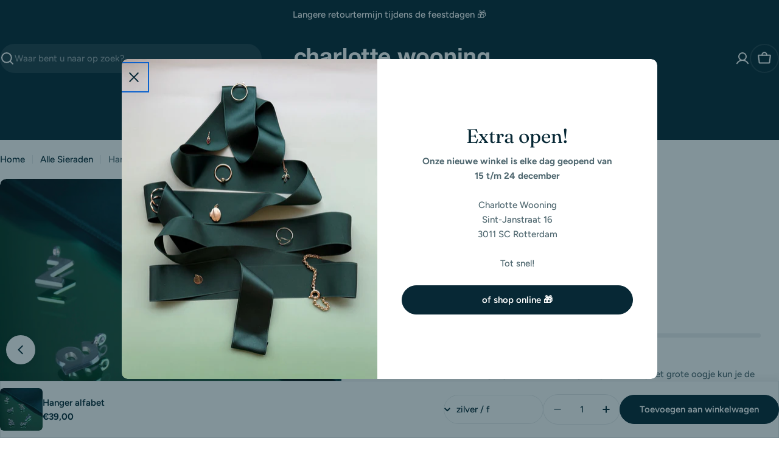

--- FILE ---
content_type: text/html; charset=utf-8
request_url: https://charlottewooning.com/products/pendant-alphabet-small
body_size: 82219
content:

<!doctype html>
<html
  class="no-js"
  lang="nl"
  
>
  <head>
    <script type="application/vnd.locksmith+json" data-locksmith>{"version":"v245","locked":false,"initialized":true,"scope":"product","access_granted":true,"access_denied":false,"requires_customer":false,"manual_lock":false,"remote_lock":false,"has_timeout":false,"remote_rendered":null,"hide_resource":false,"hide_links_to_resource":false,"transparent":true,"locks":{"all":[],"opened":[]},"keys":[],"keys_signature":"d8ec043016963abc406381856d4af1680af96d13e202d99eccc2184d9033e5f7","state":{"template":"product.product-tagged-zilver","theme":189020733778,"product":"pendant-alphabet-small","collection":null,"page":null,"blog":null,"article":null,"app":null},"now":1766237204,"path":"\/products\/pendant-alphabet-small","locale_root_url":"\/","canonical_url":"https:\/\/charlottewooning.com\/products\/pendant-alphabet-small","customer_id":null,"customer_id_signature":"d8ec043016963abc406381856d4af1680af96d13e202d99eccc2184d9033e5f7","cart":null}</script><script data-locksmith>!function(){var require=undefined,reqwest=function(){function succeed(e){var t=protocolRe.exec(e.url);return t=t&&t[1]||context.location.protocol,httpsRe.test(t)?twoHundo.test(e.request.status):!!e.request.response}function handleReadyState(e,t,n){return function(){return e._aborted?n(e.request):e._timedOut?n(e.request,"Request is aborted: timeout"):void(e.request&&4==e.request[readyState]&&(e.request.onreadystatechange=noop,succeed(e)?t(e.request):n(e.request)))}}function setHeaders(e,t){var n,s=t.headers||{};s.Accept=s.Accept||defaultHeaders.accept[t.type]||defaultHeaders.accept["*"];var r="undefined"!=typeof FormData&&t.data instanceof FormData;for(n in!t.crossOrigin&&!s[requestedWith]&&(s[requestedWith]=defaultHeaders.requestedWith),!s[contentType]&&!r&&(s[contentType]=t.contentType||defaultHeaders.contentType),s)s.hasOwnProperty(n)&&"setRequestHeader"in e&&e.setRequestHeader(n,s[n])}function setCredentials(e,t){"undefined"!=typeof t.withCredentials&&"undefined"!=typeof e.withCredentials&&(e.withCredentials=!!t.withCredentials)}function generalCallback(e){lastValue=e}function urlappend(e,t){return e+(/[?]/.test(e)?"&":"?")+t}function handleJsonp(e,t,n,s){var r=uniqid++,o=e.jsonpCallback||"callback",a=e.jsonpCallbackName||reqwest.getcallbackPrefix(r),i=new RegExp("((^|[?]|&)"+o+")=([^&]+)"),l=s.match(i),c=doc.createElement("script"),u=0,d=-1!==navigator.userAgent.indexOf("MSIE 10.0");return l?"?"===l[3]?s=s.replace(i,"$1="+a):a=l[3]:s=urlappend(s,o+"="+a),context[a]=generalCallback,c.type="text/javascript",c.src=s,c.async=!0,"undefined"!=typeof c.onreadystatechange&&!d&&(c.htmlFor=c.id="_reqwest_"+r),c.onload=c.onreadystatechange=function(){if(c[readyState]&&"complete"!==c[readyState]&&"loaded"!==c[readyState]||u)return!1;c.onload=c.onreadystatechange=null,c.onclick&&c.onclick(),t(lastValue),lastValue=undefined,head.removeChild(c),u=1},head.appendChild(c),{abort:function(){c.onload=c.onreadystatechange=null,n({},"Request is aborted: timeout",{}),lastValue=undefined,head.removeChild(c),u=1}}}function getRequest(e,t){var n,s=this.o,r=(s.method||"GET").toUpperCase(),o="string"==typeof s?s:s.url,a=!1!==s.processData&&s.data&&"string"!=typeof s.data?reqwest.toQueryString(s.data):s.data||null,i=!1;return("jsonp"==s.type||"GET"==r)&&a&&(o=urlappend(o,a),a=null),"jsonp"==s.type?handleJsonp(s,e,t,o):((n=s.xhr&&s.xhr(s)||xhr(s)).open(r,o,!1!==s.async),setHeaders(n,s),setCredentials(n,s),context[xDomainRequest]&&n instanceof context[xDomainRequest]?(n.onload=e,n.onerror=t,n.onprogress=function(){},i=!0):n.onreadystatechange=handleReadyState(this,e,t),s.before&&s.before(n),i?setTimeout(function(){n.send(a)},200):n.send(a),n)}function Reqwest(e,t){this.o=e,this.fn=t,init.apply(this,arguments)}function setType(e){return null===e?undefined:e.match("json")?"json":e.match("javascript")?"js":e.match("text")?"html":e.match("xml")?"xml":void 0}function init(o,fn){function complete(e){for(o.timeout&&clearTimeout(self.timeout),self.timeout=null;0<self._completeHandlers.length;)self._completeHandlers.shift()(e)}function success(resp){var type=o.type||resp&&setType(resp.getResponseHeader("Content-Type"));resp="jsonp"!==type?self.request:resp;var filteredResponse=globalSetupOptions.dataFilter(resp.responseText,type),r=filteredResponse;try{resp.responseText=r}catch(e){}if(r)switch(type){case"json":try{resp=context.JSON?context.JSON.parse(r):eval("("+r+")")}catch(err){return error(resp,"Could not parse JSON in response",err)}break;case"js":resp=eval(r);break;case"html":resp=r;break;case"xml":resp=resp.responseXML&&resp.responseXML.parseError&&resp.responseXML.parseError.errorCode&&resp.responseXML.parseError.reason?null:resp.responseXML}for(self._responseArgs.resp=resp,self._fulfilled=!0,fn(resp),self._successHandler(resp);0<self._fulfillmentHandlers.length;)resp=self._fulfillmentHandlers.shift()(resp);complete(resp)}function timedOut(){self._timedOut=!0,self.request.abort()}function error(e,t,n){for(e=self.request,self._responseArgs.resp=e,self._responseArgs.msg=t,self._responseArgs.t=n,self._erred=!0;0<self._errorHandlers.length;)self._errorHandlers.shift()(e,t,n);complete(e)}this.url="string"==typeof o?o:o.url,this.timeout=null,this._fulfilled=!1,this._successHandler=function(){},this._fulfillmentHandlers=[],this._errorHandlers=[],this._completeHandlers=[],this._erred=!1,this._responseArgs={};var self=this;fn=fn||function(){},o.timeout&&(this.timeout=setTimeout(function(){timedOut()},o.timeout)),o.success&&(this._successHandler=function(){o.success.apply(o,arguments)}),o.error&&this._errorHandlers.push(function(){o.error.apply(o,arguments)}),o.complete&&this._completeHandlers.push(function(){o.complete.apply(o,arguments)}),this.request=getRequest.call(this,success,error)}function reqwest(e,t){return new Reqwest(e,t)}function normalize(e){return e?e.replace(/\r?\n/g,"\r\n"):""}function serial(e,t){var n,s,r,o,a=e.name,i=e.tagName.toLowerCase(),l=function(e){e&&!e.disabled&&t(a,normalize(e.attributes.value&&e.attributes.value.specified?e.value:e.text))};if(!e.disabled&&a)switch(i){case"input":/reset|button|image|file/i.test(e.type)||(n=/checkbox/i.test(e.type),s=/radio/i.test(e.type),r=e.value,(!n&&!s||e.checked)&&t(a,normalize(n&&""===r?"on":r)));break;case"textarea":t(a,normalize(e.value));break;case"select":if("select-one"===e.type.toLowerCase())l(0<=e.selectedIndex?e.options[e.selectedIndex]:null);else for(o=0;e.length&&o<e.length;o++)e.options[o].selected&&l(e.options[o])}}function eachFormElement(){var e,t,o=this,n=function(e,t){var n,s,r;for(n=0;n<t.length;n++)for(r=e[byTag](t[n]),s=0;s<r.length;s++)serial(r[s],o)};for(t=0;t<arguments.length;t++)e=arguments[t],/input|select|textarea/i.test(e.tagName)&&serial(e,o),n(e,["input","select","textarea"])}function serializeQueryString(){return reqwest.toQueryString(reqwest.serializeArray.apply(null,arguments))}function serializeHash(){var n={};return eachFormElement.apply(function(e,t){e in n?(n[e]&&!isArray(n[e])&&(n[e]=[n[e]]),n[e].push(t)):n[e]=t},arguments),n}function buildParams(e,t,n,s){var r,o,a,i=/\[\]$/;if(isArray(t))for(o=0;t&&o<t.length;o++)a=t[o],n||i.test(e)?s(e,a):buildParams(e+"["+("object"==typeof a?o:"")+"]",a,n,s);else if(t&&"[object Object]"===t.toString())for(r in t)buildParams(e+"["+r+"]",t[r],n,s);else s(e,t)}var context=this,XHR2;if("window"in context)var doc=document,byTag="getElementsByTagName",head=doc[byTag]("head")[0];else try{XHR2=require("xhr2")}catch(ex){throw new Error("Peer dependency `xhr2` required! Please npm install xhr2")}var httpsRe=/^http/,protocolRe=/(^\w+):\/\//,twoHundo=/^(20\d|1223)$/,readyState="readyState",contentType="Content-Type",requestedWith="X-Requested-With",uniqid=0,callbackPrefix="reqwest_"+ +new Date,lastValue,xmlHttpRequest="XMLHttpRequest",xDomainRequest="XDomainRequest",noop=function(){},isArray="function"==typeof Array.isArray?Array.isArray:function(e){return e instanceof Array},defaultHeaders={contentType:"application/x-www-form-urlencoded",requestedWith:xmlHttpRequest,accept:{"*":"text/javascript, text/html, application/xml, text/xml, */*",xml:"application/xml, text/xml",html:"text/html",text:"text/plain",json:"application/json, text/javascript",js:"application/javascript, text/javascript"}},xhr=function(e){if(!0!==e.crossOrigin)return context[xmlHttpRequest]?new XMLHttpRequest:XHR2?new XHR2:new ActiveXObject("Microsoft.XMLHTTP");var t=context[xmlHttpRequest]?new XMLHttpRequest:null;if(t&&"withCredentials"in t)return t;if(context[xDomainRequest])return new XDomainRequest;throw new Error("Browser does not support cross-origin requests")},globalSetupOptions={dataFilter:function(e){return e}};return Reqwest.prototype={abort:function(){this._aborted=!0,this.request.abort()},retry:function(){init.call(this,this.o,this.fn)},then:function(e,t){return e=e||function(){},t=t||function(){},this._fulfilled?this._responseArgs.resp=e(this._responseArgs.resp):this._erred?t(this._responseArgs.resp,this._responseArgs.msg,this._responseArgs.t):(this._fulfillmentHandlers.push(e),this._errorHandlers.push(t)),this},always:function(e){return this._fulfilled||this._erred?e(this._responseArgs.resp):this._completeHandlers.push(e),this},fail:function(e){return this._erred?e(this._responseArgs.resp,this._responseArgs.msg,this._responseArgs.t):this._errorHandlers.push(e),this},"catch":function(e){return this.fail(e)}},reqwest.serializeArray=function(){var n=[];return eachFormElement.apply(function(e,t){n.push({name:e,value:t})},arguments),n},reqwest.serialize=function(){if(0===arguments.length)return"";var e,t=Array.prototype.slice.call(arguments,0);return(e=t.pop())&&e.nodeType&&t.push(e)&&(e=null),e&&(e=e.type),("map"==e?serializeHash:"array"==e?reqwest.serializeArray:serializeQueryString).apply(null,t)},reqwest.toQueryString=function(e,t){var n,s,r=t||!1,o=[],a=encodeURIComponent,i=function(e,t){t="function"==typeof t?t():null==t?"":t,o[o.length]=a(e)+"="+a(t)};if(isArray(e))for(s=0;e&&s<e.length;s++)i(e[s].name,e[s].value);else for(n in e)e.hasOwnProperty(n)&&buildParams(n,e[n],r,i);return o.join("&").replace(/%20/g,"+")},reqwest.getcallbackPrefix=function(){return callbackPrefix},reqwest.compat=function(e,t){return e&&(e.type&&(e.method=e.type)&&delete e.type,e.dataType&&(e.type=e.dataType),e.jsonpCallback&&(e.jsonpCallbackName=e.jsonpCallback)&&delete e.jsonpCallback,e.jsonp&&(e.jsonpCallback=e.jsonp)),new Reqwest(e,t)},reqwest.ajaxSetup=function(e){for(var t in e=e||{})globalSetupOptions[t]=e[t]},reqwest}();
/*!
  * Reqwest! A general purpose XHR connection manager
  * license MIT (c) Dustin Diaz 2015
  * https://github.com/ded/reqwest
  */!function(){var a=window.Locksmith={},e=document.querySelector('script[type="application/vnd.locksmith+json"]'),n=e&&e.innerHTML;if(a.state={},a.util={},a.loading=!1,n)try{a.state=JSON.parse(n)}catch(u){}if(document.addEventListener&&document.querySelector){var s,r,o,t=[76,79,67,75,83,77,73,84,72,49,49],i=function(){r=t.slice(0)},l="style",c=function(e){e&&27!==e.keyCode&&"click"!==e.type||(document.removeEventListener("keydown",c),document.removeEventListener("click",c),s&&document.body.removeChild(s),s=null)};i(),document.addEventListener("keyup",function(e){if(e.keyCode===r[0]){if(clearTimeout(o),r.shift(),0<r.length)return void(o=setTimeout(i,1e3));i(),c(),(s=document.createElement("div"))[l].width="50%",s[l].maxWidth="1000px",s[l].height="85%",s[l].border="1px rgba(0, 0, 0, 0.2) solid",s[l].background="rgba(255, 255, 255, 0.99)",s[l].borderRadius="4px",s[l].position="fixed",s[l].top="50%",s[l].left="50%",s[l].transform="translateY(-50%) translateX(-50%)",s[l].boxShadow="0 2px 5px rgba(0, 0, 0, 0.3), 0 0 100vh 100vw rgba(0, 0, 0, 0.5)",s[l].zIndex="2147483645";var t=document.createElement("textarea");t.value=JSON.stringify(JSON.parse(n),null,2),t[l].border="none",t[l].display="block",t[l].boxSizing="border-box",t[l].width="100%",t[l].height="100%",t[l].background="transparent",t[l].padding="22px",t[l].fontFamily="monospace",t[l].fontSize="14px",t[l].color="#333",t[l].resize="none",t[l].outline="none",t.readOnly=!0,s.appendChild(t),document.body.appendChild(s),t.addEventListener("click",function(e){e.stopImmediatePropagation()}),t.select(),document.addEventListener("keydown",c),document.addEventListener("click",c)}})}a.isEmbedded=-1!==window.location.search.indexOf("_ab=0&_fd=0&_sc=1"),a.path=a.state.path||window.location.pathname,a.basePath=a.state.locale_root_url.concat("/apps/locksmith").replace(/^\/\//,"/"),a.reloading=!1,a.util.console=window.console||{log:function(){},error:function(){}},a.util.makeUrl=function(e,t){var n,s=a.basePath+e,r=[],o=a.cache();for(n in o)r.push(n+"="+encodeURIComponent(o[n]));for(n in t)r.push(n+"="+encodeURIComponent(t[n]));return a.state.customer_id&&(r.push("customer_id="+encodeURIComponent(a.state.customer_id)),r.push("customer_id_signature="+encodeURIComponent(a.state.customer_id_signature))),s+=(-1===s.indexOf("?")?"?":"&")+r.join("&")},a._initializeCallbacks=[],a.on=function(e,t){if("initialize"!==e)throw'Locksmith.on() currently only supports the "initialize" event';a._initializeCallbacks.push(t)},a.initializeSession=function(e){if(!a.isEmbedded){var t=!1,n=!0,s=!0;(e=e||{}).silent&&(s=n=!(t=!0)),a.ping({silent:t,spinner:n,reload:s,callback:function(){a._initializeCallbacks.forEach(function(e){e()})}})}},a.cache=function(e){var t={};try{var n=function r(e){return(document.cookie.match("(^|; )"+e+"=([^;]*)")||0)[2]};t=JSON.parse(decodeURIComponent(n("locksmith-params")||"{}"))}catch(u){}if(e){for(var s in e)t[s]=e[s];document.cookie="locksmith-params=; expires=Thu, 01 Jan 1970 00:00:00 GMT; path=/",document.cookie="locksmith-params="+encodeURIComponent(JSON.stringify(t))+"; path=/"}return t},a.cache.cart=a.state.cart,a.cache.cartLastSaved=null,a.params=a.cache(),a.util.reload=function(){a.reloading=!0;try{window.location.href=window.location.href.replace(/#.*/,"")}catch(u){a.util.console.error("Preferred reload method failed",u),window.location.reload()}},a.cache.saveCart=function(e){if(!a.cache.cart||a.cache.cart===a.cache.cartLastSaved)return e?e():null;var t=a.cache.cartLastSaved;a.cache.cartLastSaved=a.cache.cart,reqwest({url:"/cart/update.json",method:"post",type:"json",data:{attributes:{locksmith:a.cache.cart}},complete:e,error:function(e){if(a.cache.cartLastSaved=t,!a.reloading)throw e}})},a.util.spinnerHTML='<style>body{background:#FFF}@keyframes spin{from{transform:rotate(0deg)}to{transform:rotate(360deg)}}#loading{display:flex;width:100%;height:50vh;color:#777;align-items:center;justify-content:center}#loading .spinner{display:block;animation:spin 600ms linear infinite;position:relative;width:50px;height:50px}#loading .spinner-ring{stroke:currentColor;stroke-dasharray:100%;stroke-width:2px;stroke-linecap:round;fill:none}</style><div id="loading"><div class="spinner"><svg width="100%" height="100%"><svg preserveAspectRatio="xMinYMin"><circle class="spinner-ring" cx="50%" cy="50%" r="45%"></circle></svg></svg></div></div>',a.util.clobberBody=function(e){document.body.innerHTML=e},a.util.clobberDocument=function(e){e.responseText&&(e=e.responseText),document.documentElement&&document.removeChild(document.documentElement);var t=document.open("text/html","replace");t.writeln(e),t.close(),setTimeout(function(){var e=t.querySelector("[autofocus]");e&&e.focus()},100)},a.util.serializeForm=function(e){if(e&&"FORM"===e.nodeName){var t,n,s={};for(t=e.elements.length-1;0<=t;t-=1)if(""!==e.elements[t].name)switch(e.elements[t].nodeName){case"INPUT":switch(e.elements[t].type){default:case"text":case"hidden":case"password":case"button":case"reset":case"submit":s[e.elements[t].name]=e.elements[t].value;break;case"checkbox":case"radio":e.elements[t].checked&&(s[e.elements[t].name]=e.elements[t].value);break;case"file":}break;case"TEXTAREA":s[e.elements[t].name]=e.elements[t].value;break;case"SELECT":switch(e.elements[t].type){case"select-one":s[e.elements[t].name]=e.elements[t].value;break;case"select-multiple":for(n=e.elements[t].options.length-1;0<=n;n-=1)e.elements[t].options[n].selected&&(s[e.elements[t].name]=e.elements[t].options[n].value)}break;case"BUTTON":switch(e.elements[t].type){case"reset":case"submit":case"button":s[e.elements[t].name]=e.elements[t].value}}return s}},a.util.on=function(e,o,a,t){t=t||document;var i="locksmith-"+e+o,n=function(e){var t=e.target,n=e.target.parentElement,s=t.className.baseVal||t.className||"",r=n.className.baseVal||n.className||"";("string"==typeof s&&-1!==s.split(/\s+/).indexOf(o)||"string"==typeof r&&-1!==r.split(/\s+/).indexOf(o))&&!e[i]&&(e[i]=!0,a(e))};t.attachEvent?t.attachEvent(e,n):t.addEventListener(e,n,!1)},a.util.enableActions=function(e){a.util.on("click","locksmith-action",function(e){e.preventDefault();var t=e.target;t.dataset.confirmWith&&!confirm(t.dataset.confirmWith)||(t.disabled=!0,t.innerText=t.dataset.disableWith,a.post("/action",t.dataset.locksmithParams,{spinner:!1,type:"text",success:function(e){(e=JSON.parse(e.responseText)).message&&alert(e.message),a.util.reload()}}))},e)},a.util.inject=function(e,t){var n=["data","locksmith","append"];if(-1!==t.indexOf(n.join("-"))){var s=document.createElement("div");s.innerHTML=t,e.appendChild(s)}else e.innerHTML=t;var r,o,a=e.querySelectorAll("script");for(o=0;o<a.length;++o){r=a[o];var i=document.createElement("script");if(r.type&&(i.type=r.type),r.src)i.src=r.src;else{var l=document.createTextNode(r.innerHTML);i.appendChild(l)}e.appendChild(i)}var c=e.querySelector("[autofocus]");c&&c.focus()},a.post=function(e,t,n){!1!==(n=n||{}).spinner&&a.util.clobberBody(a.util.spinnerHTML);var s={};n.container===document?(s.layout=1,n.success=function(e){document.getElementById(n.container);a.util.clobberDocument(e)}):n.container&&(s.layout=0,n.success=function(e){var t=document.getElementById(n.container);a.util.inject(t,e),t.id===t.firstChild.id&&t.parentElement.replaceChild(t.firstChild,t)}),n.form_type&&(t.form_type=n.form_type),n.include_layout_classes!==undefined&&(t.include_layout_classes=n.include_layout_classes),n.lock_id!==undefined&&(t.lock_id=n.lock_id),a.loading=!0;var r=a.util.makeUrl(e,s);reqwest({url:r,method:"post",type:n.type||"html",data:t,complete:function(){a.loading=!1},error:function(e){if(!a.reloading)if("dashboard.weglot.com"!==window.location.host){if(!n.silent)throw alert("Something went wrong! Please refresh and try again."),e;console.error(e)}else console.error(e)},success:n.success||a.util.clobberDocument})},a.postResource=function(e,t){e.path=a.path,e.search=window.location.search,e.state=a.state,e.passcode&&(e.passcode=e.passcode.trim()),e.email&&(e.email=e.email.trim()),e.state.cart=a.cache.cart,e.locksmith_json=a.jsonTag,e.locksmith_json_signature=a.jsonTagSignature,a.post("/resource",e,t)},a.ping=function(e){if(!a.isEmbedded){e=e||{};a.post("/ping",{path:a.path,search:window.location.search,state:a.state},{spinner:!!e.spinner,silent:"undefined"==typeof e.silent||e.silent,type:"text",success:function(e){(e=JSON.parse(e.responseText)).messages&&0<e.messages.length&&a.showMessages(e.messages)}})}},a.timeoutMonitor=function(){var e=a.cache.cart;a.ping({callback:function(){e!==a.cache.cart||setTimeout(function(){a.timeoutMonitor()},6e4)}})},a.showMessages=function(e){var t=document.createElement("div");t.style.position="fixed",t.style.left=0,t.style.right=0,t.style.bottom="-50px",t.style.opacity=0,t.style.background="#191919",t.style.color="#ddd",t.style.transition="bottom 0.2s, opacity 0.2s",t.style.zIndex=999999,t.innerHTML="        <style>          .locksmith-ab .locksmith-b { display: none; }          .locksmith-ab.toggled .locksmith-b { display: flex; }          .locksmith-ab.toggled .locksmith-a { display: none; }          .locksmith-flex { display: flex; flex-wrap: wrap; justify-content: space-between; align-items: center; padding: 10px 20px; }          .locksmith-message + .locksmith-message { border-top: 1px #555 solid; }          .locksmith-message a { color: inherit; font-weight: bold; }          .locksmith-message a:hover { color: inherit; opacity: 0.8; }          a.locksmith-ab-toggle { font-weight: inherit; text-decoration: underline; }          .locksmith-text { flex-grow: 1; }          .locksmith-cta { flex-grow: 0; text-align: right; }          .locksmith-cta button { transform: scale(0.8); transform-origin: left; }          .locksmith-cta > * { display: block; }          .locksmith-cta > * + * { margin-top: 10px; }          .locksmith-message a.locksmith-close { flex-grow: 0; text-decoration: none; margin-left: 15px; font-size: 30px; font-family: monospace; display: block; padding: 2px 10px; }                    @media screen and (max-width: 600px) {            .locksmith-wide-only { display: none !important; }            .locksmith-flex { padding: 0 15px; }            .locksmith-flex > * { margin-top: 5px; margin-bottom: 5px; }            .locksmith-cta { text-align: left; }          }                    @media screen and (min-width: 601px) {            .locksmith-narrow-only { display: none !important; }          }        </style>      "+e.map(function(e){return'<div class="locksmith-message">'+e+"</div>"}).join(""),document.body.appendChild(t),document.body.style.position="relative",document.body.parentElement.style.paddingBottom=t.offsetHeight+"px",setTimeout(function(){t.style.bottom=0,t.style.opacity=1},50),a.util.on("click","locksmith-ab-toggle",function(e){e.preventDefault();for(var t=e.target.parentElement;-1===t.className.split(" ").indexOf("locksmith-ab");)t=t.parentElement;-1!==t.className.split(" ").indexOf("toggled")?t.className=t.className.replace("toggled",""):t.className=t.className+" toggled"}),a.util.enableActions(t)}}()}();</script>
      <script data-locksmith>Locksmith.cache.cart=null</script>

  <script data-locksmith>Locksmith.jsonTag="{\"version\":\"v245\",\"locked\":false,\"initialized\":true,\"scope\":\"product\",\"access_granted\":true,\"access_denied\":false,\"requires_customer\":false,\"manual_lock\":false,\"remote_lock\":false,\"has_timeout\":false,\"remote_rendered\":null,\"hide_resource\":false,\"hide_links_to_resource\":false,\"transparent\":true,\"locks\":{\"all\":[],\"opened\":[]},\"keys\":[],\"keys_signature\":\"d8ec043016963abc406381856d4af1680af96d13e202d99eccc2184d9033e5f7\",\"state\":{\"template\":\"product.product-tagged-zilver\",\"theme\":189020733778,\"product\":\"pendant-alphabet-small\",\"collection\":null,\"page\":null,\"blog\":null,\"article\":null,\"app\":null},\"now\":1766237204,\"path\":\"\\\/products\\\/pendant-alphabet-small\",\"locale_root_url\":\"\\\/\",\"canonical_url\":\"https:\\\/\\\/charlottewooning.com\\\/products\\\/pendant-alphabet-small\",\"customer_id\":null,\"customer_id_signature\":\"d8ec043016963abc406381856d4af1680af96d13e202d99eccc2184d9033e5f7\",\"cart\":null}";Locksmith.jsonTagSignature="bc06461b9914a4a73245e5365eabfbb98d1428c453f670ca4fe108c938039e64"</script>
    <meta charset="utf-8">
    <meta http-equiv="X-UA-Compatible" content="IE=edge">
    <meta name="viewport" content="width=device-width,initial-scale=1">
    <meta name="theme-color" content="">
    <link rel="canonical" href="https://charlottewooning.com/products/pendant-alphabet-small">
    <link rel="preconnect" href="https://cdn.shopify.com" crossorigin><link rel="icon" type="image/png" href="//charlottewooning.com/cdn/shop/files/Favi_2.png?crop=center&height=32&v=1755691819&width=32"><link rel="preconnect" href="https://fonts.shopifycdn.com" crossorigin><title>Hanger alfabet &ndash; Charlotte Wooning</title>

    
<meta name="description" content="Verzamel al je geliefden aan een ketting met de letters van hun namen!Je kunt ook meerdere kleine hangertjes aan één ketting hangen. Dankzij het grote oogje kun je de hanger aan elke ketting hangen. Ook verkrijgbaar met ketting, klik hier.">



<meta property="og:site_name" content="Charlotte Wooning">
<meta property="og:url" content="https://charlottewooning.com/products/pendant-alphabet-small"><meta property="og:title" content="Hanger alfabet">
<meta property="og:type" content="product">
<meta property="og:description" content="Verzamel al je geliefden aan een ketting met de letters van hun namen!Je kunt ook meerdere kleine hangertjes aan één ketting hangen. Dankzij het grote oogje kun je de hanger aan elke ketting hangen. Ook verkrijgbaar met ketting, klik hier.">
<meta property="og:image" content="http://charlottewooning.com/cdn/shop/products/abc.jpg?v=1762869632">
<meta property="og:image:secure_url" content="https://charlottewooning.com/cdn/shop/products/abc.jpg?v=1762869632">
<meta property="og:image:width" content="3264">
  <meta property="og:image:height" content="3264"><meta property="og:price:amount" content="39,00">
<meta property="og:price:currency" content="EUR">
<meta name="twitter:card" content="summary_large_image"><meta name="twitter:title" content="Hanger alfabet">
<meta name="twitter:description" content="Verzamel al je geliefden aan een ketting met de letters van hun namen!Je kunt ook meerdere kleine hangertjes aan één ketting hangen. Dankzij het grote oogje kun je de hanger aan elke ketting hangen. Ook verkrijgbaar met ketting, klik hier.">

<style data-shopify>
  @font-face {
  font-family: Figtree;
  font-weight: 500;
  font-style: normal;
  font-display: swap;
  src: url("//charlottewooning.com/cdn/fonts/figtree/figtree_n5.3b6b7df38aa5986536945796e1f947445832047c.woff2") format("woff2"),
       url("//charlottewooning.com/cdn/fonts/figtree/figtree_n5.f26bf6dcae278b0ed902605f6605fa3338e81dab.woff") format("woff");
}

  @font-face {
  font-family: Figtree;
  font-weight: 500;
  font-style: italic;
  font-display: swap;
  src: url("//charlottewooning.com/cdn/fonts/figtree/figtree_i5.969396f679a62854cf82dbf67acc5721e41351f0.woff2") format("woff2"),
       url("//charlottewooning.com/cdn/fonts/figtree/figtree_i5.93bc1cad6c73ca9815f9777c49176dfc9d2890dd.woff") format("woff");
}

  @font-face {
  font-family: Figtree;
  font-weight: 600;
  font-style: normal;
  font-display: swap;
  src: url("//charlottewooning.com/cdn/fonts/figtree/figtree_n6.9d1ea52bb49a0a86cfd1b0383d00f83d3fcc14de.woff2") format("woff2"),
       url("//charlottewooning.com/cdn/fonts/figtree/figtree_n6.f0fcdea525a0e47b2ae4ab645832a8e8a96d31d3.woff") format("woff");
}

  @font-face {
  font-family: Figtree;
  font-weight: 600;
  font-style: italic;
  font-display: swap;
  src: url("//charlottewooning.com/cdn/fonts/figtree/figtree_i6.702baae75738b446cfbed6ac0d60cab7b21e61ba.woff2") format("woff2"),
       url("//charlottewooning.com/cdn/fonts/figtree/figtree_i6.6b8dc40d16c9905d29525156e284509f871ce8f9.woff") format("woff");
}

  @font-face {
  font-family: Figtree;
  font-weight: 700;
  font-style: normal;
  font-display: swap;
  src: url("//charlottewooning.com/cdn/fonts/figtree/figtree_n7.2fd9bfe01586148e644724096c9d75e8c7a90e55.woff2") format("woff2"),
       url("//charlottewooning.com/cdn/fonts/figtree/figtree_n7.ea05de92d862f9594794ab281c4c3a67501ef5fc.woff") format("woff");
}

  @font-face {
  font-family: Figtree;
  font-weight: 700;
  font-style: italic;
  font-display: swap;
  src: url("//charlottewooning.com/cdn/fonts/figtree/figtree_i7.06add7096a6f2ab742e09ec7e498115904eda1fe.woff2") format("woff2"),
       url("//charlottewooning.com/cdn/fonts/figtree/figtree_i7.ee584b5fcaccdbb5518c0228158941f8df81b101.woff") format("woff");
}

  @font-face {
  font-family: Fraunces;
  font-weight: 400;
  font-style: normal;
  font-display: swap;
  src: url("//charlottewooning.com/cdn/fonts/fraunces/fraunces_n4.8e6986daad4907c36a536fb8d55aaf5318c974ca.woff2") format("woff2"),
       url("//charlottewooning.com/cdn/fonts/fraunces/fraunces_n4.879060358fafcf2c4c4b6df76c608dc301ced93b.woff") format("woff");
}

  @font-face {
  font-family: Fraunces;
  font-weight: 400;
  font-style: italic;
  font-display: swap;
  src: url("//charlottewooning.com/cdn/fonts/fraunces/fraunces_i4.e09716ed61c0a2362812f958774186e93f19000f.woff2") format("woff2"),
       url("//charlottewooning.com/cdn/fonts/fraunces/fraunces_i4.8d7d036539670404ec5904eabafe8f06e152c5c7.woff") format("woff");
}

  

  
    :root,
.color-scheme-1 {
      --color-background: 255,255,255;
      --color-secondary-background: 246,246,246;
      --color-primary: 196,48,28;
      --color-text-heading: 7,40,53;
      --color-foreground: 7,40,53;
      --color-subtext: 81,105,113;
      --color-subtext-alpha: 1.0;
      --color-border: 230,233,235;
      --color-border-alpha: 1.0;
      --color-button: 7,40,53;
      --color-button-text: 255,255,255;
      --color-secondary-button: 237,237,237;
      --color-secondary-button-border: 237,237,237;
      --color-secondary-button-text: 7,40,53;
      --color-button-before: ;
      --color-field: 237,237,237;
      --color-field-alpha: 1.0;
      --color-field-text: 7,40,53;
      --color-link: 7,40,53;
      --color-link-hover: 7,40,53;
      --color-product-price-sale: 196,48,28;
      --color-progress-bar: 13,135,86;
      --color-foreground-lighten-60: #6a7e86;
      --color-foreground-lighten-40: #9ca9ae;
      --color-foreground-lighten-19: #d0d6d9;
--inputs-border-width: 0px;
        --inputs-search-border-width: 0px;}
    @media (min-width: 768px) {
      body .desktop-color-scheme-1 {
        --color-background: 255,255,255;
      --color-secondary-background: 246,246,246;
      --color-primary: 196,48,28;
      --color-text-heading: 7,40,53;
      --color-foreground: 7,40,53;
      --color-subtext: 81,105,113;
      --color-subtext-alpha: 1.0;
      --color-border: 230,233,235;
      --color-border-alpha: 1.0;
      --color-button: 7,40,53;
      --color-button-text: 255,255,255;
      --color-secondary-button: 237,237,237;
      --color-secondary-button-border: 237,237,237;
      --color-secondary-button-text: 7,40,53;
      --color-button-before: ;
      --color-field: 237,237,237;
      --color-field-alpha: 1.0;
      --color-field-text: 7,40,53;
      --color-link: 7,40,53;
      --color-link-hover: 7,40,53;
      --color-product-price-sale: 196,48,28;
      --color-progress-bar: 13,135,86;
      --color-foreground-lighten-60: #6a7e86;
      --color-foreground-lighten-40: #9ca9ae;
      --color-foreground-lighten-19: #d0d6d9;
        color: rgb(var(--color-foreground));
        background-color: rgb(var(--color-background));
      }
    }
    @media (max-width: 767px) {
      body .mobile-color-scheme-1 {
        --color-background: 255,255,255;
      --color-secondary-background: 246,246,246;
      --color-primary: 196,48,28;
      --color-text-heading: 7,40,53;
      --color-foreground: 7,40,53;
      --color-subtext: 81,105,113;
      --color-subtext-alpha: 1.0;
      --color-border: 230,233,235;
      --color-border-alpha: 1.0;
      --color-button: 7,40,53;
      --color-button-text: 255,255,255;
      --color-secondary-button: 237,237,237;
      --color-secondary-button-border: 237,237,237;
      --color-secondary-button-text: 7,40,53;
      --color-button-before: ;
      --color-field: 237,237,237;
      --color-field-alpha: 1.0;
      --color-field-text: 7,40,53;
      --color-link: 7,40,53;
      --color-link-hover: 7,40,53;
      --color-product-price-sale: 196,48,28;
      --color-progress-bar: 13,135,86;
      --color-foreground-lighten-60: #6a7e86;
      --color-foreground-lighten-40: #9ca9ae;
      --color-foreground-lighten-19: #d0d6d9;
        color: rgb(var(--color-foreground));
        background-color: rgb(var(--color-background));
      }
    }
  
    
.color-scheme-inverse {
      --color-background: 0,0,0;
      --color-secondary-background: 0,0,0;
      --color-primary: 196,48,28;
      --color-text-heading: 255,255,255;
      --color-foreground: 255,255,255;
      --color-subtext: 205,212,215;
      --color-subtext-alpha: 1.0;
      --color-border: 32,62,73;
      --color-border-alpha: 1.0;
      --color-button: 255,255,255;
      --color-button-text: 7,40,53;
      --color-secondary-button: 0,0,0;
      --color-secondary-button-border: 255,255,255;
      --color-secondary-button-text: 255,255,255;
      --color-button-before: ;
      --color-field: 255,255,255;
      --color-field-alpha: 1.0;
      --color-field-text: 0,0,0;
      --color-link: 255,255,255;
      --color-link-hover: 255,255,255;
      --color-product-price-sale: 196,48,28;
      --color-progress-bar: 13,135,86;
      --color-foreground-lighten-60: #999999;
      --color-foreground-lighten-40: #666666;
      --color-foreground-lighten-19: #303030;
--inputs-border-width: 0px;
        --inputs-search-border-width: 0px;}
    @media (min-width: 768px) {
      body .desktop-color-scheme-inverse {
        --color-background: 0,0,0;
      --color-secondary-background: 0,0,0;
      --color-primary: 196,48,28;
      --color-text-heading: 255,255,255;
      --color-foreground: 255,255,255;
      --color-subtext: 205,212,215;
      --color-subtext-alpha: 1.0;
      --color-border: 32,62,73;
      --color-border-alpha: 1.0;
      --color-button: 255,255,255;
      --color-button-text: 7,40,53;
      --color-secondary-button: 0,0,0;
      --color-secondary-button-border: 255,255,255;
      --color-secondary-button-text: 255,255,255;
      --color-button-before: ;
      --color-field: 255,255,255;
      --color-field-alpha: 1.0;
      --color-field-text: 0,0,0;
      --color-link: 255,255,255;
      --color-link-hover: 255,255,255;
      --color-product-price-sale: 196,48,28;
      --color-progress-bar: 13,135,86;
      --color-foreground-lighten-60: #999999;
      --color-foreground-lighten-40: #666666;
      --color-foreground-lighten-19: #303030;
        color: rgb(var(--color-foreground));
        background-color: rgb(var(--color-background));
      }
    }
    @media (max-width: 767px) {
      body .mobile-color-scheme-inverse {
        --color-background: 0,0,0;
      --color-secondary-background: 0,0,0;
      --color-primary: 196,48,28;
      --color-text-heading: 255,255,255;
      --color-foreground: 255,255,255;
      --color-subtext: 205,212,215;
      --color-subtext-alpha: 1.0;
      --color-border: 32,62,73;
      --color-border-alpha: 1.0;
      --color-button: 255,255,255;
      --color-button-text: 7,40,53;
      --color-secondary-button: 0,0,0;
      --color-secondary-button-border: 255,255,255;
      --color-secondary-button-text: 255,255,255;
      --color-button-before: ;
      --color-field: 255,255,255;
      --color-field-alpha: 1.0;
      --color-field-text: 0,0,0;
      --color-link: 255,255,255;
      --color-link-hover: 255,255,255;
      --color-product-price-sale: 196,48,28;
      --color-progress-bar: 13,135,86;
      --color-foreground-lighten-60: #999999;
      --color-foreground-lighten-40: #666666;
      --color-foreground-lighten-19: #303030;
        color: rgb(var(--color-foreground));
        background-color: rgb(var(--color-background));
      }
    }
  
    
.color-scheme-info {
      --color-background: 7,40,53;
      --color-secondary-background: 247,247,247;
      --color-primary: 196,48,28;
      --color-text-heading: 255,255,255;
      --color-foreground: 255,255,255;
      --color-subtext: 205,212,215;
      --color-subtext-alpha: 1.0;
      --color-border: 32,62,73;
      --color-border-alpha: 1.0;
      --color-button: 196,48,28;
      --color-button-text: 255,255,255;
      --color-secondary-button: 255,255,255;
      --color-secondary-button-border: 255,255,255;
      --color-secondary-button-text: 7,40,53;
      --color-button-before: ;
      --color-field: 32,62,73;
      --color-field-alpha: 1.0;
      --color-field-text: 255,255,255;
      --color-link: 255,255,255;
      --color-link-hover: 255,255,255;
      --color-product-price-sale: 196,48,28;
      --color-progress-bar: 13,135,86;
      --color-foreground-lighten-60: #9ca9ae;
      --color-foreground-lighten-40: #6a7e86;
      --color-foreground-lighten-19: #36515b;
--inputs-border-width: 0px;
        --inputs-search-border-width: 0px;}
    @media (min-width: 768px) {
      body .desktop-color-scheme-info {
        --color-background: 7,40,53;
      --color-secondary-background: 247,247,247;
      --color-primary: 196,48,28;
      --color-text-heading: 255,255,255;
      --color-foreground: 255,255,255;
      --color-subtext: 205,212,215;
      --color-subtext-alpha: 1.0;
      --color-border: 32,62,73;
      --color-border-alpha: 1.0;
      --color-button: 196,48,28;
      --color-button-text: 255,255,255;
      --color-secondary-button: 255,255,255;
      --color-secondary-button-border: 255,255,255;
      --color-secondary-button-text: 7,40,53;
      --color-button-before: ;
      --color-field: 32,62,73;
      --color-field-alpha: 1.0;
      --color-field-text: 255,255,255;
      --color-link: 255,255,255;
      --color-link-hover: 255,255,255;
      --color-product-price-sale: 196,48,28;
      --color-progress-bar: 13,135,86;
      --color-foreground-lighten-60: #9ca9ae;
      --color-foreground-lighten-40: #6a7e86;
      --color-foreground-lighten-19: #36515b;
        color: rgb(var(--color-foreground));
        background-color: rgb(var(--color-background));
      }
    }
    @media (max-width: 767px) {
      body .mobile-color-scheme-info {
        --color-background: 7,40,53;
      --color-secondary-background: 247,247,247;
      --color-primary: 196,48,28;
      --color-text-heading: 255,255,255;
      --color-foreground: 255,255,255;
      --color-subtext: 205,212,215;
      --color-subtext-alpha: 1.0;
      --color-border: 32,62,73;
      --color-border-alpha: 1.0;
      --color-button: 196,48,28;
      --color-button-text: 255,255,255;
      --color-secondary-button: 255,255,255;
      --color-secondary-button-border: 255,255,255;
      --color-secondary-button-text: 7,40,53;
      --color-button-before: ;
      --color-field: 32,62,73;
      --color-field-alpha: 1.0;
      --color-field-text: 255,255,255;
      --color-link: 255,255,255;
      --color-link-hover: 255,255,255;
      --color-product-price-sale: 196,48,28;
      --color-progress-bar: 13,135,86;
      --color-foreground-lighten-60: #9ca9ae;
      --color-foreground-lighten-40: #6a7e86;
      --color-foreground-lighten-19: #36515b;
        color: rgb(var(--color-foreground));
        background-color: rgb(var(--color-background));
      }
    }
  
    
.color-scheme-2 {
      --color-background: 251,233,233;
      --color-secondary-background: 245,245,245;
      --color-primary: 196,48,28;
      --color-text-heading: 7,40,53;
      --color-foreground: 7,40,53;
      --color-subtext: 81,105,113;
      --color-subtext-alpha: 1.0;
      --color-border: 230,233,235;
      --color-border-alpha: 1.0;
      --color-button: 7,40,53;
      --color-button-text: 255,255,255;
      --color-secondary-button: 251,233,233;
      --color-secondary-button-border: 7,40,53;
      --color-secondary-button-text: 7,40,53;
      --color-button-before: ;
      --color-field: 245,245,245;
      --color-field-alpha: 1.0;
      --color-field-text: 0,0,0;
      --color-link: 7,40,53;
      --color-link-hover: 7,40,53;
      --color-product-price-sale: 196,48,28;
      --color-progress-bar: 13,135,86;
      --color-foreground-lighten-60: #69757d;
      --color-foreground-lighten-40: #999ca1;
      --color-foreground-lighten-19: #cdc4c7;
--inputs-border-width: 0px;
        --inputs-search-border-width: 0px;}
    @media (min-width: 768px) {
      body .desktop-color-scheme-2 {
        --color-background: 251,233,233;
      --color-secondary-background: 245,245,245;
      --color-primary: 196,48,28;
      --color-text-heading: 7,40,53;
      --color-foreground: 7,40,53;
      --color-subtext: 81,105,113;
      --color-subtext-alpha: 1.0;
      --color-border: 230,233,235;
      --color-border-alpha: 1.0;
      --color-button: 7,40,53;
      --color-button-text: 255,255,255;
      --color-secondary-button: 251,233,233;
      --color-secondary-button-border: 7,40,53;
      --color-secondary-button-text: 7,40,53;
      --color-button-before: ;
      --color-field: 245,245,245;
      --color-field-alpha: 1.0;
      --color-field-text: 0,0,0;
      --color-link: 7,40,53;
      --color-link-hover: 7,40,53;
      --color-product-price-sale: 196,48,28;
      --color-progress-bar: 13,135,86;
      --color-foreground-lighten-60: #69757d;
      --color-foreground-lighten-40: #999ca1;
      --color-foreground-lighten-19: #cdc4c7;
        color: rgb(var(--color-foreground));
        background-color: rgb(var(--color-background));
      }
    }
    @media (max-width: 767px) {
      body .mobile-color-scheme-2 {
        --color-background: 251,233,233;
      --color-secondary-background: 245,245,245;
      --color-primary: 196,48,28;
      --color-text-heading: 7,40,53;
      --color-foreground: 7,40,53;
      --color-subtext: 81,105,113;
      --color-subtext-alpha: 1.0;
      --color-border: 230,233,235;
      --color-border-alpha: 1.0;
      --color-button: 7,40,53;
      --color-button-text: 255,255,255;
      --color-secondary-button: 251,233,233;
      --color-secondary-button-border: 7,40,53;
      --color-secondary-button-text: 7,40,53;
      --color-button-before: ;
      --color-field: 245,245,245;
      --color-field-alpha: 1.0;
      --color-field-text: 0,0,0;
      --color-link: 7,40,53;
      --color-link-hover: 7,40,53;
      --color-product-price-sale: 196,48,28;
      --color-progress-bar: 13,135,86;
      --color-foreground-lighten-60: #69757d;
      --color-foreground-lighten-40: #999ca1;
      --color-foreground-lighten-19: #cdc4c7;
        color: rgb(var(--color-foreground));
        background-color: rgb(var(--color-background));
      }
    }
  
    
.color-scheme-3 {
      --color-background: 231,225,245;
      --color-secondary-background: 247,247,247;
      --color-primary: 196,48,28;
      --color-text-heading: 7,40,53;
      --color-foreground: 7,40,53;
      --color-subtext: 81,105,113;
      --color-subtext-alpha: 1.0;
      --color-border: 230,233,235;
      --color-border-alpha: 1.0;
      --color-button: 7,40,53;
      --color-button-text: 255,255,255;
      --color-secondary-button: 231,225,245;
      --color-secondary-button-border: 7,40,53;
      --color-secondary-button-text: 7,40,53;
      --color-button-before: ;
      --color-field: 255,255,255;
      --color-field-alpha: 1.0;
      --color-field-text: 0,0,0;
      --color-link: 7,40,53;
      --color-link-hover: 7,40,53;
      --color-product-price-sale: 196,48,28;
      --color-progress-bar: 13,135,86;
      --color-foreground-lighten-60: #617282;
      --color-foreground-lighten-40: #8d97a8;
      --color-foreground-lighten-19: #bcbed1;
--inputs-border-width: 0px;
        --inputs-search-border-width: 0px;}
    @media (min-width: 768px) {
      body .desktop-color-scheme-3 {
        --color-background: 231,225,245;
      --color-secondary-background: 247,247,247;
      --color-primary: 196,48,28;
      --color-text-heading: 7,40,53;
      --color-foreground: 7,40,53;
      --color-subtext: 81,105,113;
      --color-subtext-alpha: 1.0;
      --color-border: 230,233,235;
      --color-border-alpha: 1.0;
      --color-button: 7,40,53;
      --color-button-text: 255,255,255;
      --color-secondary-button: 231,225,245;
      --color-secondary-button-border: 7,40,53;
      --color-secondary-button-text: 7,40,53;
      --color-button-before: ;
      --color-field: 255,255,255;
      --color-field-alpha: 1.0;
      --color-field-text: 0,0,0;
      --color-link: 7,40,53;
      --color-link-hover: 7,40,53;
      --color-product-price-sale: 196,48,28;
      --color-progress-bar: 13,135,86;
      --color-foreground-lighten-60: #617282;
      --color-foreground-lighten-40: #8d97a8;
      --color-foreground-lighten-19: #bcbed1;
        color: rgb(var(--color-foreground));
        background-color: rgb(var(--color-background));
      }
    }
    @media (max-width: 767px) {
      body .mobile-color-scheme-3 {
        --color-background: 231,225,245;
      --color-secondary-background: 247,247,247;
      --color-primary: 196,48,28;
      --color-text-heading: 7,40,53;
      --color-foreground: 7,40,53;
      --color-subtext: 81,105,113;
      --color-subtext-alpha: 1.0;
      --color-border: 230,233,235;
      --color-border-alpha: 1.0;
      --color-button: 7,40,53;
      --color-button-text: 255,255,255;
      --color-secondary-button: 231,225,245;
      --color-secondary-button-border: 7,40,53;
      --color-secondary-button-text: 7,40,53;
      --color-button-before: ;
      --color-field: 255,255,255;
      --color-field-alpha: 1.0;
      --color-field-text: 0,0,0;
      --color-link: 7,40,53;
      --color-link-hover: 7,40,53;
      --color-product-price-sale: 196,48,28;
      --color-progress-bar: 13,135,86;
      --color-foreground-lighten-60: #617282;
      --color-foreground-lighten-40: #8d97a8;
      --color-foreground-lighten-19: #bcbed1;
        color: rgb(var(--color-foreground));
        background-color: rgb(var(--color-background));
      }
    }
  
    
.color-scheme-4 {
      --color-background: 253,219,215;
      --color-secondary-background: 247,247,247;
      --color-primary: 196,48,28;
      --color-text-heading: 7,40,53;
      --color-foreground: 7,40,53;
      --color-subtext: 81,105,113;
      --color-subtext-alpha: 1.0;
      --color-border: 230,233,235;
      --color-border-alpha: 1.0;
      --color-button: 7,40,53;
      --color-button-text: 255,255,255;
      --color-secondary-button: 255,255,255;
      --color-secondary-button-border: 255,255,255;
      --color-secondary-button-text: 7,40,53;
      --color-button-before: ;
      --color-field: 245,245,245;
      --color-field-alpha: 1.0;
      --color-field-text: 0,0,0;
      --color-link: 7,40,53;
      --color-link-hover: 7,40,53;
      --color-product-price-sale: 196,48,28;
      --color-progress-bar: 13,135,86;
      --color-foreground-lighten-60: #697076;
      --color-foreground-lighten-40: #9b9396;
      --color-foreground-lighten-19: #ceb9b8;
--inputs-border-width: 0px;
        --inputs-search-border-width: 0px;}
    @media (min-width: 768px) {
      body .desktop-color-scheme-4 {
        --color-background: 253,219,215;
      --color-secondary-background: 247,247,247;
      --color-primary: 196,48,28;
      --color-text-heading: 7,40,53;
      --color-foreground: 7,40,53;
      --color-subtext: 81,105,113;
      --color-subtext-alpha: 1.0;
      --color-border: 230,233,235;
      --color-border-alpha: 1.0;
      --color-button: 7,40,53;
      --color-button-text: 255,255,255;
      --color-secondary-button: 255,255,255;
      --color-secondary-button-border: 255,255,255;
      --color-secondary-button-text: 7,40,53;
      --color-button-before: ;
      --color-field: 245,245,245;
      --color-field-alpha: 1.0;
      --color-field-text: 0,0,0;
      --color-link: 7,40,53;
      --color-link-hover: 7,40,53;
      --color-product-price-sale: 196,48,28;
      --color-progress-bar: 13,135,86;
      --color-foreground-lighten-60: #697076;
      --color-foreground-lighten-40: #9b9396;
      --color-foreground-lighten-19: #ceb9b8;
        color: rgb(var(--color-foreground));
        background-color: rgb(var(--color-background));
      }
    }
    @media (max-width: 767px) {
      body .mobile-color-scheme-4 {
        --color-background: 253,219,215;
      --color-secondary-background: 247,247,247;
      --color-primary: 196,48,28;
      --color-text-heading: 7,40,53;
      --color-foreground: 7,40,53;
      --color-subtext: 81,105,113;
      --color-subtext-alpha: 1.0;
      --color-border: 230,233,235;
      --color-border-alpha: 1.0;
      --color-button: 7,40,53;
      --color-button-text: 255,255,255;
      --color-secondary-button: 255,255,255;
      --color-secondary-button-border: 255,255,255;
      --color-secondary-button-text: 7,40,53;
      --color-button-before: ;
      --color-field: 245,245,245;
      --color-field-alpha: 1.0;
      --color-field-text: 0,0,0;
      --color-link: 7,40,53;
      --color-link-hover: 7,40,53;
      --color-product-price-sale: 196,48,28;
      --color-progress-bar: 13,135,86;
      --color-foreground-lighten-60: #697076;
      --color-foreground-lighten-40: #9b9396;
      --color-foreground-lighten-19: #ceb9b8;
        color: rgb(var(--color-foreground));
        background-color: rgb(var(--color-background));
      }
    }
  
    
.color-scheme-6 {
      --color-background: 216,234,232;
      --color-secondary-background: 243,238,234;
      --color-primary: 196,48,28;
      --color-text-heading: 7,40,53;
      --color-foreground: 7,40,53;
      --color-subtext: 81,105,113;
      --color-subtext-alpha: 1.0;
      --color-border: 230,233,235;
      --color-border-alpha: 1.0;
      --color-button: 7,40,53;
      --color-button-text: 255,255,255;
      --color-secondary-button: 216,234,232;
      --color-secondary-button-border: 7,40,53;
      --color-secondary-button-text: 7,40,53;
      --color-button-before: ;
      --color-field: 255,255,255;
      --color-field-alpha: 1.0;
      --color-field-text: 0,0,0;
      --color-link: 7,40,53;
      --color-link-hover: 7,40,53;
      --color-product-price-sale: 196,48,28;
      --color-progress-bar: 13,135,86;
      --color-foreground-lighten-60: #5b767d;
      --color-foreground-lighten-40: #849ca0;
      --color-foreground-lighten-19: #b0c5c6;
--inputs-border-width: 0px;
        --inputs-search-border-width: 0px;}
    @media (min-width: 768px) {
      body .desktop-color-scheme-6 {
        --color-background: 216,234,232;
      --color-secondary-background: 243,238,234;
      --color-primary: 196,48,28;
      --color-text-heading: 7,40,53;
      --color-foreground: 7,40,53;
      --color-subtext: 81,105,113;
      --color-subtext-alpha: 1.0;
      --color-border: 230,233,235;
      --color-border-alpha: 1.0;
      --color-button: 7,40,53;
      --color-button-text: 255,255,255;
      --color-secondary-button: 216,234,232;
      --color-secondary-button-border: 7,40,53;
      --color-secondary-button-text: 7,40,53;
      --color-button-before: ;
      --color-field: 255,255,255;
      --color-field-alpha: 1.0;
      --color-field-text: 0,0,0;
      --color-link: 7,40,53;
      --color-link-hover: 7,40,53;
      --color-product-price-sale: 196,48,28;
      --color-progress-bar: 13,135,86;
      --color-foreground-lighten-60: #5b767d;
      --color-foreground-lighten-40: #849ca0;
      --color-foreground-lighten-19: #b0c5c6;
        color: rgb(var(--color-foreground));
        background-color: rgb(var(--color-background));
      }
    }
    @media (max-width: 767px) {
      body .mobile-color-scheme-6 {
        --color-background: 216,234,232;
      --color-secondary-background: 243,238,234;
      --color-primary: 196,48,28;
      --color-text-heading: 7,40,53;
      --color-foreground: 7,40,53;
      --color-subtext: 81,105,113;
      --color-subtext-alpha: 1.0;
      --color-border: 230,233,235;
      --color-border-alpha: 1.0;
      --color-button: 7,40,53;
      --color-button-text: 255,255,255;
      --color-secondary-button: 216,234,232;
      --color-secondary-button-border: 7,40,53;
      --color-secondary-button-text: 7,40,53;
      --color-button-before: ;
      --color-field: 255,255,255;
      --color-field-alpha: 1.0;
      --color-field-text: 0,0,0;
      --color-link: 7,40,53;
      --color-link-hover: 7,40,53;
      --color-product-price-sale: 196,48,28;
      --color-progress-bar: 13,135,86;
      --color-foreground-lighten-60: #5b767d;
      --color-foreground-lighten-40: #849ca0;
      --color-foreground-lighten-19: #b0c5c6;
        color: rgb(var(--color-foreground));
        background-color: rgb(var(--color-background));
      }
    }
  
    
.color-scheme-7 {
      --color-background: 245,226,226;
      --color-secondary-background: 233,233,233;
      --color-primary: 196,48,28;
      --color-text-heading: 7,40,53;
      --color-foreground: 7,40,53;
      --color-subtext: 81,105,113;
      --color-subtext-alpha: 1.0;
      --color-border: 230,233,235;
      --color-border-alpha: 1.0;
      --color-button: 7,40,53;
      --color-button-text: 255,255,255;
      --color-secondary-button: 245,226,226;
      --color-secondary-button-border: 7,40,53;
      --color-secondary-button-text: 7,40,53;
      --color-button-before: ;
      --color-field: 245,245,245;
      --color-field-alpha: 1.0;
      --color-field-text: 0,0,0;
      --color-link: 7,40,53;
      --color-link-hover: 7,40,53;
      --color-product-price-sale: 196,48,28;
      --color-progress-bar: 13,135,86;
      --color-foreground-lighten-60: #66727a;
      --color-foreground-lighten-40: #96989d;
      --color-foreground-lighten-19: #c8bfc1;
--inputs-border-width: 0px;
        --inputs-search-border-width: 0px;}
    @media (min-width: 768px) {
      body .desktop-color-scheme-7 {
        --color-background: 245,226,226;
      --color-secondary-background: 233,233,233;
      --color-primary: 196,48,28;
      --color-text-heading: 7,40,53;
      --color-foreground: 7,40,53;
      --color-subtext: 81,105,113;
      --color-subtext-alpha: 1.0;
      --color-border: 230,233,235;
      --color-border-alpha: 1.0;
      --color-button: 7,40,53;
      --color-button-text: 255,255,255;
      --color-secondary-button: 245,226,226;
      --color-secondary-button-border: 7,40,53;
      --color-secondary-button-text: 7,40,53;
      --color-button-before: ;
      --color-field: 245,245,245;
      --color-field-alpha: 1.0;
      --color-field-text: 0,0,0;
      --color-link: 7,40,53;
      --color-link-hover: 7,40,53;
      --color-product-price-sale: 196,48,28;
      --color-progress-bar: 13,135,86;
      --color-foreground-lighten-60: #66727a;
      --color-foreground-lighten-40: #96989d;
      --color-foreground-lighten-19: #c8bfc1;
        color: rgb(var(--color-foreground));
        background-color: rgb(var(--color-background));
      }
    }
    @media (max-width: 767px) {
      body .mobile-color-scheme-7 {
        --color-background: 245,226,226;
      --color-secondary-background: 233,233,233;
      --color-primary: 196,48,28;
      --color-text-heading: 7,40,53;
      --color-foreground: 7,40,53;
      --color-subtext: 81,105,113;
      --color-subtext-alpha: 1.0;
      --color-border: 230,233,235;
      --color-border-alpha: 1.0;
      --color-button: 7,40,53;
      --color-button-text: 255,255,255;
      --color-secondary-button: 245,226,226;
      --color-secondary-button-border: 7,40,53;
      --color-secondary-button-text: 7,40,53;
      --color-button-before: ;
      --color-field: 245,245,245;
      --color-field-alpha: 1.0;
      --color-field-text: 0,0,0;
      --color-link: 7,40,53;
      --color-link-hover: 7,40,53;
      --color-product-price-sale: 196,48,28;
      --color-progress-bar: 13,135,86;
      --color-foreground-lighten-60: #66727a;
      --color-foreground-lighten-40: #96989d;
      --color-foreground-lighten-19: #c8bfc1;
        color: rgb(var(--color-foreground));
        background-color: rgb(var(--color-background));
      }
    }
  
    
.color-scheme-8 {
      --color-background: 250,250,250;
      --color-secondary-background: 247,247,247;
      --color-primary: 196,48,28;
      --color-text-heading: 7,40,53;
      --color-foreground: 7,40,53;
      --color-subtext: 81,105,113;
      --color-subtext-alpha: 1.0;
      --color-border: 230,233,235;
      --color-border-alpha: 1.0;
      --color-button: 7,40,53;
      --color-button-text: 250,250,250;
      --color-secondary-button: 250,250,250;
      --color-secondary-button-border: 7,40,53;
      --color-secondary-button-text: 7,40,53;
      --color-button-before: ;
      --color-field: 245,245,245;
      --color-field-alpha: 1.0;
      --color-field-text: 0,0,0;
      --color-link: 7,40,53;
      --color-link-hover: 7,40,53;
      --color-product-price-sale: 196,48,28;
      --color-progress-bar: 13,135,86;
      --color-foreground-lighten-60: #687c84;
      --color-foreground-lighten-40: #99a6ab;
      --color-foreground-lighten-19: #ccd2d5;
--inputs-border-width: 0px;
        --inputs-search-border-width: 0px;}
    @media (min-width: 768px) {
      body .desktop-color-scheme-8 {
        --color-background: 250,250,250;
      --color-secondary-background: 247,247,247;
      --color-primary: 196,48,28;
      --color-text-heading: 7,40,53;
      --color-foreground: 7,40,53;
      --color-subtext: 81,105,113;
      --color-subtext-alpha: 1.0;
      --color-border: 230,233,235;
      --color-border-alpha: 1.0;
      --color-button: 7,40,53;
      --color-button-text: 250,250,250;
      --color-secondary-button: 250,250,250;
      --color-secondary-button-border: 7,40,53;
      --color-secondary-button-text: 7,40,53;
      --color-button-before: ;
      --color-field: 245,245,245;
      --color-field-alpha: 1.0;
      --color-field-text: 0,0,0;
      --color-link: 7,40,53;
      --color-link-hover: 7,40,53;
      --color-product-price-sale: 196,48,28;
      --color-progress-bar: 13,135,86;
      --color-foreground-lighten-60: #687c84;
      --color-foreground-lighten-40: #99a6ab;
      --color-foreground-lighten-19: #ccd2d5;
        color: rgb(var(--color-foreground));
        background-color: rgb(var(--color-background));
      }
    }
    @media (max-width: 767px) {
      body .mobile-color-scheme-8 {
        --color-background: 250,250,250;
      --color-secondary-background: 247,247,247;
      --color-primary: 196,48,28;
      --color-text-heading: 7,40,53;
      --color-foreground: 7,40,53;
      --color-subtext: 81,105,113;
      --color-subtext-alpha: 1.0;
      --color-border: 230,233,235;
      --color-border-alpha: 1.0;
      --color-button: 7,40,53;
      --color-button-text: 250,250,250;
      --color-secondary-button: 250,250,250;
      --color-secondary-button-border: 7,40,53;
      --color-secondary-button-text: 7,40,53;
      --color-button-before: ;
      --color-field: 245,245,245;
      --color-field-alpha: 1.0;
      --color-field-text: 0,0,0;
      --color-link: 7,40,53;
      --color-link-hover: 7,40,53;
      --color-product-price-sale: 196,48,28;
      --color-progress-bar: 13,135,86;
      --color-foreground-lighten-60: #687c84;
      --color-foreground-lighten-40: #99a6ab;
      --color-foreground-lighten-19: #ccd2d5;
        color: rgb(var(--color-foreground));
        background-color: rgb(var(--color-background));
      }
    }
  
    
.color-scheme-9 {
      --color-background: 241,241,241;
      --color-secondary-background: 237,237,237;
      --color-primary: 196,48,28;
      --color-text-heading: 7,40,53;
      --color-foreground: 7,40,53;
      --color-subtext: 81,105,113;
      --color-subtext-alpha: 1.0;
      --color-border: 230,233,235;
      --color-border-alpha: 1.0;
      --color-button: 7,40,53;
      --color-button-text: 255,255,255;
      --color-secondary-button: 237,237,237;
      --color-secondary-button-border: 237,237,237;
      --color-secondary-button-text: 7,40,53;
      --color-button-before: ;
      --color-field: 237,237,237;
      --color-field-alpha: 1.0;
      --color-field-text: 0,0,0;
      --color-link: 7,40,53;
      --color-link-hover: 7,40,53;
      --color-product-price-sale: 196,48,28;
      --color-progress-bar: 13,135,86;
      --color-foreground-lighten-60: #657880;
      --color-foreground-lighten-40: #93a1a6;
      --color-foreground-lighten-19: #c5cbcd;
--inputs-border-width: 0px;
        --inputs-search-border-width: 0px;}
    @media (min-width: 768px) {
      body .desktop-color-scheme-9 {
        --color-background: 241,241,241;
      --color-secondary-background: 237,237,237;
      --color-primary: 196,48,28;
      --color-text-heading: 7,40,53;
      --color-foreground: 7,40,53;
      --color-subtext: 81,105,113;
      --color-subtext-alpha: 1.0;
      --color-border: 230,233,235;
      --color-border-alpha: 1.0;
      --color-button: 7,40,53;
      --color-button-text: 255,255,255;
      --color-secondary-button: 237,237,237;
      --color-secondary-button-border: 237,237,237;
      --color-secondary-button-text: 7,40,53;
      --color-button-before: ;
      --color-field: 237,237,237;
      --color-field-alpha: 1.0;
      --color-field-text: 0,0,0;
      --color-link: 7,40,53;
      --color-link-hover: 7,40,53;
      --color-product-price-sale: 196,48,28;
      --color-progress-bar: 13,135,86;
      --color-foreground-lighten-60: #657880;
      --color-foreground-lighten-40: #93a1a6;
      --color-foreground-lighten-19: #c5cbcd;
        color: rgb(var(--color-foreground));
        background-color: rgb(var(--color-background));
      }
    }
    @media (max-width: 767px) {
      body .mobile-color-scheme-9 {
        --color-background: 241,241,241;
      --color-secondary-background: 237,237,237;
      --color-primary: 196,48,28;
      --color-text-heading: 7,40,53;
      --color-foreground: 7,40,53;
      --color-subtext: 81,105,113;
      --color-subtext-alpha: 1.0;
      --color-border: 230,233,235;
      --color-border-alpha: 1.0;
      --color-button: 7,40,53;
      --color-button-text: 255,255,255;
      --color-secondary-button: 237,237,237;
      --color-secondary-button-border: 237,237,237;
      --color-secondary-button-text: 7,40,53;
      --color-button-before: ;
      --color-field: 237,237,237;
      --color-field-alpha: 1.0;
      --color-field-text: 0,0,0;
      --color-link: 7,40,53;
      --color-link-hover: 7,40,53;
      --color-product-price-sale: 196,48,28;
      --color-progress-bar: 13,135,86;
      --color-foreground-lighten-60: #657880;
      --color-foreground-lighten-40: #93a1a6;
      --color-foreground-lighten-19: #c5cbcd;
        color: rgb(var(--color-foreground));
        background-color: rgb(var(--color-background));
      }
    }
  
    
.color-scheme-10 {
      --color-background: 247,247,245;
      --color-secondary-background: 237,237,237;
      --color-primary: 196,48,28;
      --color-text-heading: 7,40,53;
      --color-foreground: 7,40,53;
      --color-subtext: 81,105,113;
      --color-subtext-alpha: 1.0;
      --color-border: 230,233,235;
      --color-border-alpha: 1.0;
      --color-button: 7,40,53;
      --color-button-text: 255,255,255;
      --color-secondary-button: 247,247,245;
      --color-secondary-button-border: 7,40,53;
      --color-secondary-button-text: 7,40,53;
      --color-button-before: ;
      --color-field: 255,255,255;
      --color-field-alpha: 1.0;
      --color-field-text: 7,40,53;
      --color-link: 7,40,53;
      --color-link-hover: 7,40,53;
      --color-product-price-sale: 196,48,28;
      --color-progress-bar: 13,135,86;
      --color-foreground-lighten-60: #677b82;
      --color-foreground-lighten-40: #97a4a8;
      --color-foreground-lighten-19: #c9d0d1;
--inputs-border-width: 0px;
        --inputs-search-border-width: 0px;}
    @media (min-width: 768px) {
      body .desktop-color-scheme-10 {
        --color-background: 247,247,245;
      --color-secondary-background: 237,237,237;
      --color-primary: 196,48,28;
      --color-text-heading: 7,40,53;
      --color-foreground: 7,40,53;
      --color-subtext: 81,105,113;
      --color-subtext-alpha: 1.0;
      --color-border: 230,233,235;
      --color-border-alpha: 1.0;
      --color-button: 7,40,53;
      --color-button-text: 255,255,255;
      --color-secondary-button: 247,247,245;
      --color-secondary-button-border: 7,40,53;
      --color-secondary-button-text: 7,40,53;
      --color-button-before: ;
      --color-field: 255,255,255;
      --color-field-alpha: 1.0;
      --color-field-text: 7,40,53;
      --color-link: 7,40,53;
      --color-link-hover: 7,40,53;
      --color-product-price-sale: 196,48,28;
      --color-progress-bar: 13,135,86;
      --color-foreground-lighten-60: #677b82;
      --color-foreground-lighten-40: #97a4a8;
      --color-foreground-lighten-19: #c9d0d1;
        color: rgb(var(--color-foreground));
        background-color: rgb(var(--color-background));
      }
    }
    @media (max-width: 767px) {
      body .mobile-color-scheme-10 {
        --color-background: 247,247,245;
      --color-secondary-background: 237,237,237;
      --color-primary: 196,48,28;
      --color-text-heading: 7,40,53;
      --color-foreground: 7,40,53;
      --color-subtext: 81,105,113;
      --color-subtext-alpha: 1.0;
      --color-border: 230,233,235;
      --color-border-alpha: 1.0;
      --color-button: 7,40,53;
      --color-button-text: 255,255,255;
      --color-secondary-button: 247,247,245;
      --color-secondary-button-border: 7,40,53;
      --color-secondary-button-text: 7,40,53;
      --color-button-before: ;
      --color-field: 255,255,255;
      --color-field-alpha: 1.0;
      --color-field-text: 7,40,53;
      --color-link: 7,40,53;
      --color-link-hover: 7,40,53;
      --color-product-price-sale: 196,48,28;
      --color-progress-bar: 13,135,86;
      --color-foreground-lighten-60: #677b82;
      --color-foreground-lighten-40: #97a4a8;
      --color-foreground-lighten-19: #c9d0d1;
        color: rgb(var(--color-foreground));
        background-color: rgb(var(--color-background));
      }
    }
  
    
.color-scheme-11 {
      --color-background: 181,196,165;
      --color-secondary-background: 154,171,137;
      --color-primary: 196,48,28;
      --color-text-heading: 7,40,53;
      --color-foreground: 7,40,53;
      --color-subtext: 81,105,113;
      --color-subtext-alpha: 1.0;
      --color-border: 154,171,137;
      --color-border-alpha: 1.0;
      --color-button: 7,40,53;
      --color-button-text: 255,255,255;
      --color-secondary-button: 237,237,237;
      --color-secondary-button-border: 237,237,237;
      --color-secondary-button-text: 7,40,53;
      --color-button-before: ;
      --color-field: 255,255,255;
      --color-field-alpha: 1.0;
      --color-field-text: 7,40,53;
      --color-link: 7,40,53;
      --color-link-hover: 7,40,53;
      --color-product-price-sale: 196,48,28;
      --color-progress-bar: 13,135,86;
      --color-foreground-lighten-60: #4d6662;
      --color-foreground-lighten-40: #6f8678;
      --color-foreground-lighten-19: #94a690;
--inputs-border-width: 0px;
        --inputs-search-border-width: 0px;}
    @media (min-width: 768px) {
      body .desktop-color-scheme-11 {
        --color-background: 181,196,165;
      --color-secondary-background: 154,171,137;
      --color-primary: 196,48,28;
      --color-text-heading: 7,40,53;
      --color-foreground: 7,40,53;
      --color-subtext: 81,105,113;
      --color-subtext-alpha: 1.0;
      --color-border: 154,171,137;
      --color-border-alpha: 1.0;
      --color-button: 7,40,53;
      --color-button-text: 255,255,255;
      --color-secondary-button: 237,237,237;
      --color-secondary-button-border: 237,237,237;
      --color-secondary-button-text: 7,40,53;
      --color-button-before: ;
      --color-field: 255,255,255;
      --color-field-alpha: 1.0;
      --color-field-text: 7,40,53;
      --color-link: 7,40,53;
      --color-link-hover: 7,40,53;
      --color-product-price-sale: 196,48,28;
      --color-progress-bar: 13,135,86;
      --color-foreground-lighten-60: #4d6662;
      --color-foreground-lighten-40: #6f8678;
      --color-foreground-lighten-19: #94a690;
        color: rgb(var(--color-foreground));
        background-color: rgb(var(--color-background));
      }
    }
    @media (max-width: 767px) {
      body .mobile-color-scheme-11 {
        --color-background: 181,196,165;
      --color-secondary-background: 154,171,137;
      --color-primary: 196,48,28;
      --color-text-heading: 7,40,53;
      --color-foreground: 7,40,53;
      --color-subtext: 81,105,113;
      --color-subtext-alpha: 1.0;
      --color-border: 154,171,137;
      --color-border-alpha: 1.0;
      --color-button: 7,40,53;
      --color-button-text: 255,255,255;
      --color-secondary-button: 237,237,237;
      --color-secondary-button-border: 237,237,237;
      --color-secondary-button-text: 7,40,53;
      --color-button-before: ;
      --color-field: 255,255,255;
      --color-field-alpha: 1.0;
      --color-field-text: 7,40,53;
      --color-link: 7,40,53;
      --color-link-hover: 7,40,53;
      --color-product-price-sale: 196,48,28;
      --color-progress-bar: 13,135,86;
      --color-foreground-lighten-60: #4d6662;
      --color-foreground-lighten-40: #6f8678;
      --color-foreground-lighten-19: #94a690;
        color: rgb(var(--color-foreground));
        background-color: rgb(var(--color-background));
      }
    }
  
    
.color-scheme-12 {
      --color-background: 255,255,255;
      --color-secondary-background: 237,237,237;
      --color-primary: 196,48,28;
      --color-text-heading: 7,40,53;
      --color-foreground: 7,40,53;
      --color-subtext: 81,105,113;
      --color-subtext-alpha: 1.0;
      --color-border: 230,233,235;
      --color-border-alpha: 1.0;
      --color-button: 196,48,28;
      --color-button-text: 255,255,255;
      --color-secondary-button: 237,237,237;
      --color-secondary-button-border: 237,237,237;
      --color-secondary-button-text: 7,40,53;
      --color-button-before: ;
      --color-field: 255,255,255;
      --color-field-alpha: 1.0;
      --color-field-text: 7,40,53;
      --color-link: 7,40,53;
      --color-link-hover: 7,40,53;
      --color-product-price-sale: 196,48,28;
      --color-progress-bar: 13,135,86;
      --color-foreground-lighten-60: #6a7e86;
      --color-foreground-lighten-40: #9ca9ae;
      --color-foreground-lighten-19: #d0d6d9;
--inputs-border-width: 1px;
        --inputs-search-border-width: 2px;}
    @media (min-width: 768px) {
      body .desktop-color-scheme-12 {
        --color-background: 255,255,255;
      --color-secondary-background: 237,237,237;
      --color-primary: 196,48,28;
      --color-text-heading: 7,40,53;
      --color-foreground: 7,40,53;
      --color-subtext: 81,105,113;
      --color-subtext-alpha: 1.0;
      --color-border: 230,233,235;
      --color-border-alpha: 1.0;
      --color-button: 196,48,28;
      --color-button-text: 255,255,255;
      --color-secondary-button: 237,237,237;
      --color-secondary-button-border: 237,237,237;
      --color-secondary-button-text: 7,40,53;
      --color-button-before: ;
      --color-field: 255,255,255;
      --color-field-alpha: 1.0;
      --color-field-text: 7,40,53;
      --color-link: 7,40,53;
      --color-link-hover: 7,40,53;
      --color-product-price-sale: 196,48,28;
      --color-progress-bar: 13,135,86;
      --color-foreground-lighten-60: #6a7e86;
      --color-foreground-lighten-40: #9ca9ae;
      --color-foreground-lighten-19: #d0d6d9;
        color: rgb(var(--color-foreground));
        background-color: rgb(var(--color-background));
      }
    }
    @media (max-width: 767px) {
      body .mobile-color-scheme-12 {
        --color-background: 255,255,255;
      --color-secondary-background: 237,237,237;
      --color-primary: 196,48,28;
      --color-text-heading: 7,40,53;
      --color-foreground: 7,40,53;
      --color-subtext: 81,105,113;
      --color-subtext-alpha: 1.0;
      --color-border: 230,233,235;
      --color-border-alpha: 1.0;
      --color-button: 196,48,28;
      --color-button-text: 255,255,255;
      --color-secondary-button: 237,237,237;
      --color-secondary-button-border: 237,237,237;
      --color-secondary-button-text: 7,40,53;
      --color-button-before: ;
      --color-field: 255,255,255;
      --color-field-alpha: 1.0;
      --color-field-text: 7,40,53;
      --color-link: 7,40,53;
      --color-link-hover: 7,40,53;
      --color-product-price-sale: 196,48,28;
      --color-progress-bar: 13,135,86;
      --color-foreground-lighten-60: #6a7e86;
      --color-foreground-lighten-40: #9ca9ae;
      --color-foreground-lighten-19: #d0d6d9;
        color: rgb(var(--color-foreground));
        background-color: rgb(var(--color-background));
      }
    }
  
    
.color-scheme-13 {
      --color-background: 249,242,223;
      --color-secondary-background: 237,237,237;
      --color-primary: 196,48,28;
      --color-text-heading: 7,40,53;
      --color-foreground: 7,40,53;
      --color-subtext: 81,105,113;
      --color-subtext-alpha: 1.0;
      --color-border: 230,233,235;
      --color-border-alpha: 1.0;
      --color-button: 7,40,53;
      --color-button-text: 255,255,255;
      --color-secondary-button: 237,237,237;
      --color-secondary-button-border: 237,237,237;
      --color-secondary-button-text: 7,40,53;
      --color-button-before: ;
      --color-field: 237,237,237;
      --color-field-alpha: 1.0;
      --color-field-text: 7,40,53;
      --color-link: 7,40,53;
      --color-link-hover: 7,40,53;
      --color-product-price-sale: 196,48,28;
      --color-progress-bar: 13,135,86;
      --color-foreground-lighten-60: #687979;
      --color-foreground-lighten-40: #98a19b;
      --color-foreground-lighten-19: #cbccbf;
--inputs-border-width: 0px;
        --inputs-search-border-width: 0px;}
    @media (min-width: 768px) {
      body .desktop-color-scheme-13 {
        --color-background: 249,242,223;
      --color-secondary-background: 237,237,237;
      --color-primary: 196,48,28;
      --color-text-heading: 7,40,53;
      --color-foreground: 7,40,53;
      --color-subtext: 81,105,113;
      --color-subtext-alpha: 1.0;
      --color-border: 230,233,235;
      --color-border-alpha: 1.0;
      --color-button: 7,40,53;
      --color-button-text: 255,255,255;
      --color-secondary-button: 237,237,237;
      --color-secondary-button-border: 237,237,237;
      --color-secondary-button-text: 7,40,53;
      --color-button-before: ;
      --color-field: 237,237,237;
      --color-field-alpha: 1.0;
      --color-field-text: 7,40,53;
      --color-link: 7,40,53;
      --color-link-hover: 7,40,53;
      --color-product-price-sale: 196,48,28;
      --color-progress-bar: 13,135,86;
      --color-foreground-lighten-60: #687979;
      --color-foreground-lighten-40: #98a19b;
      --color-foreground-lighten-19: #cbccbf;
        color: rgb(var(--color-foreground));
        background-color: rgb(var(--color-background));
      }
    }
    @media (max-width: 767px) {
      body .mobile-color-scheme-13 {
        --color-background: 249,242,223;
      --color-secondary-background: 237,237,237;
      --color-primary: 196,48,28;
      --color-text-heading: 7,40,53;
      --color-foreground: 7,40,53;
      --color-subtext: 81,105,113;
      --color-subtext-alpha: 1.0;
      --color-border: 230,233,235;
      --color-border-alpha: 1.0;
      --color-button: 7,40,53;
      --color-button-text: 255,255,255;
      --color-secondary-button: 237,237,237;
      --color-secondary-button-border: 237,237,237;
      --color-secondary-button-text: 7,40,53;
      --color-button-before: ;
      --color-field: 237,237,237;
      --color-field-alpha: 1.0;
      --color-field-text: 7,40,53;
      --color-link: 7,40,53;
      --color-link-hover: 7,40,53;
      --color-product-price-sale: 196,48,28;
      --color-progress-bar: 13,135,86;
      --color-foreground-lighten-60: #687979;
      --color-foreground-lighten-40: #98a19b;
      --color-foreground-lighten-19: #cbccbf;
        color: rgb(var(--color-foreground));
        background-color: rgb(var(--color-background));
      }
    }
  

  body, .color-scheme-1, .color-scheme-inverse, .color-scheme-info, .color-scheme-2, .color-scheme-3, .color-scheme-4, .color-scheme-6, .color-scheme-7, .color-scheme-8, .color-scheme-9, .color-scheme-10, .color-scheme-11, .color-scheme-12, .color-scheme-13 {
    color: rgb(var(--color-foreground));
    background-color: rgb(var(--color-background));
  }

  :root {
    /* Animation variable */
    --animation-long: .7s cubic-bezier(.3, 1, .3, 1);
    --animation-nav: .5s cubic-bezier(.6, 0, .4, 1);
    --animation-default: .5s cubic-bezier(.3, 1, .3, 1);
    --animation-fast: .3s cubic-bezier(.7, 0, .3, 1);
    --animation-button: .4s ease;
    --transform-origin-start: left;
    --transform-origin-end: right;
    --duration-default: 200ms;
    --duration-image: 1000ms;

    --font-body-family: Figtree, sans-serif;
    --font-body-style: normal;
    --font-body-weight: 500;
    --font-body-weight-bolder: 600;
    --font-body-weight-bold: 700;
    --font-body-size: 1.5rem;
    --font-body-line-height: 1.6;

    --font-heading-family: Fraunces, serif;
    --font-heading-style: normal;
    --font-heading-weight: 400;
    --font-heading-letter-spacing: 0.0em;
    --font-heading-transform: none;
    --font-heading-scale: 1.0;
    --font-heading-mobile-scale: 0.7;

    --font-hd1-transform:none;

    --font-subheading-family: Fraunces, serif;
    --font-subheading-weight: 400;
    --font-subheading-scale: 1.2;
    --font-subheading-transform: none;
    --font-subheading-letter-spacing: 0.0em;

    --font-navigation-family: Figtree, sans-serif;
    --font-navigation-weight: 600;
    --navigation-transform: none;

    --font-button-family: Figtree, sans-serif;
    --font-button-weight: 600;
    --buttons-letter-spacing: 0.0em;
    --buttons-transform: none;
    --buttons-height: 4.8rem;
    --buttons-border-width: 1px;

    --font-pcard-title-family: Figtree, sans-serif;
    --font-pcard-title-style: normal;
    --font-pcard-title-weight: 600;
    --font-pcard-title-scale: 1.0;
    --font-pcard-title-transform: none;
    --font-pcard-title-size: 1.5rem;
    --font-pcard-title-line-height: 1.6;
    --font-pcard-price-family: Figtree, sans-serif;
    --font-pcard-price-style: normal;
    --font-pcard-price-weight: 700;
    --font-pcard-badge-family: Figtree, sans-serif;
    --font-pcard-badge-style: normal;
    --font-pcard-badge-weight: 700;

    --font-hd1-size: 6.8571456rem;
    --font-hd2-size: 4.8rem;
    --font-h1-size: calc(var(--font-heading-scale) * 4rem);
    --font-h2-size: calc(var(--font-heading-scale) * 3.2rem);
    --font-h3-size: calc(var(--font-heading-scale) * 2.8rem);
    --font-h4-size: calc(var(--font-heading-scale) * 2.2rem);
    --font-h5-size: calc(var(--font-heading-scale) * 1.8rem);
    --font-h6-size: calc(var(--font-heading-scale) * 1.6rem);
    --font-subheading-size: calc(var(--font-subheading-scale) * var(--font-body-size));

    --color-badge-sale: #C4301C;
    --color-badge-sale-text: #FFFFFF;
    --color-badge-soldout: #ADADAD;
    --color-badge-soldout-text: #FFFFFF;
    --color-badge-hot: #000000;
    --color-badge-hot-text: #FFFFFF;
    --color-badge-new: #debe88;
    --color-badge-new-text: #FFFFFF;
    --color-badge-coming-soon: #f08d77;
    --color-badge-coming-soon-text: #FFFFFF;
    --color-cart-bubble: #c4301c;
    --color-keyboard-focus: 11 97 205;

    --buttons-radius: 10.0rem;
    --inputs-radius: 10.0rem;
    --textareas-radius: 1.0rem;
    --blocks-radius: 1.0rem;
    --blocks-radius-mobile: 0.8rem;
    --small-blocks-radius: 0.5rem;
    --medium-blocks-radius: 0.6rem;
    --pcard-radius: 1.0rem;
    --pcard-inner-radius: 0.6rem;
    --badges-radius: 4.0rem;

    --page-width: 1600px;
    --page-width-margin: 0rem;
    --header-padding-bottom: 3.2rem;
    --header-padding-bottom-mobile: 2.4rem;
    --header-padding-bottom-large: 6rem;
    --header-padding-bottom-large-lg: 3.2rem;
  }

  *,
  *::before,
  *::after {
    box-sizing: inherit;
  }

  html {
    box-sizing: border-box;
    font-size: 62.5%;
    height: 100%;
  }

  body {
    min-height: 100%;
    margin: 0;
    font-family: var(--font-body-family);
    font-style: var(--font-body-style);
    font-weight: var(--font-body-weight);
    font-size: var(--font-body-size);
    line-height: var(--font-body-line-height);
    -webkit-font-smoothing: antialiased;
    -moz-osx-font-smoothing: grayscale;
    touch-action: manipulation;
    -webkit-text-size-adjust: 100%;
    font-feature-settings: normal;
  }
  @media (min-width: 1675px) {
    .swiper-controls--outside {
      --swiper-navigation-offset-x: calc((var(--swiper-navigation-size) + 2.7rem) * -1);
    }
  }
</style>

  <link rel="preload" as="font" href="//charlottewooning.com/cdn/fonts/figtree/figtree_n5.3b6b7df38aa5986536945796e1f947445832047c.woff2" type="font/woff2" crossorigin>
  

  <link rel="preload" as="font" href="//charlottewooning.com/cdn/fonts/fraunces/fraunces_n4.8e6986daad4907c36a536fb8d55aaf5318c974ca.woff2" type="font/woff2" crossorigin>
  
<link href="//charlottewooning.com/cdn/shop/t/64/assets/vendor.css?v=94183888130352382221760625202" rel="stylesheet" type="text/css" media="all" /><link href="//charlottewooning.com/cdn/shop/t/64/assets/theme.css?v=149389528135335203351760625202" rel="stylesheet" type="text/css" media="all" />
    
    <!-- Calendly Popup Widget -->
    <link href="https://assets.calendly.com/assets/external/widget.css" rel="stylesheet">
    <script src="https://assets.calendly.com/assets/external/widget.js" type="text/javascript" async></script>

    <script>window.performance && window.performance.mark && window.performance.mark('shopify.content_for_header.start');</script><meta name="google-site-verification" content="VxbYe1Q1WGfb9ff9adDyaN8mLuHHAvvegAShP6rtN-E">
<meta name="google-site-verification" content="VxbYe1Q1WGfb9ff9adDyaN8mLuHHAvvegAShP6rtN-E">
<meta id="shopify-digital-wallet" name="shopify-digital-wallet" content="/56243617945/digital_wallets/dialog">
<meta name="shopify-checkout-api-token" content="25bc9b5d7ffcbc55cc7777bfdb70f4b0">
<link rel="alternate" hreflang="x-default" href="https://charlottewooning.com/products/pendant-alphabet-small">
<link rel="alternate" hreflang="en" href="https://charlottewooning.com/en/products/pendant-alphabet-small">
<link rel="alternate" hreflang="nl-DE" href="https://charlottewooning.com/nl-de/products/pendant-alphabet-small">
<link rel="alternate" type="application/json+oembed" href="https://charlottewooning.com/products/pendant-alphabet-small.oembed">
<script async="async" src="/checkouts/internal/preloads.js?locale=nl-NL"></script>
<link rel="preconnect" href="https://shop.app" crossorigin="anonymous">
<script async="async" src="https://shop.app/checkouts/internal/preloads.js?locale=nl-NL&shop_id=56243617945" crossorigin="anonymous"></script>
<script id="shopify-features" type="application/json">{"accessToken":"25bc9b5d7ffcbc55cc7777bfdb70f4b0","betas":["rich-media-storefront-analytics"],"domain":"charlottewooning.com","predictiveSearch":true,"shopId":56243617945,"locale":"nl"}</script>
<script>var Shopify = Shopify || {};
Shopify.shop = "bvdb-charlotte-wooning.myshopify.com";
Shopify.locale = "nl";
Shopify.currency = {"active":"EUR","rate":"1.0"};
Shopify.country = "NL";
Shopify.theme = {"name":"Black Friday 28 November 2025 - Hyper","id":189020733778,"schema_name":"Hyper","schema_version":"1.3.1","theme_store_id":3247,"role":"main"};
Shopify.theme.handle = "null";
Shopify.theme.style = {"id":null,"handle":null};
Shopify.cdnHost = "charlottewooning.com/cdn";
Shopify.routes = Shopify.routes || {};
Shopify.routes.root = "/";</script>
<script type="module">!function(o){(o.Shopify=o.Shopify||{}).modules=!0}(window);</script>
<script>!function(o){function n(){var o=[];function n(){o.push(Array.prototype.slice.apply(arguments))}return n.q=o,n}var t=o.Shopify=o.Shopify||{};t.loadFeatures=n(),t.autoloadFeatures=n()}(window);</script>
<script>
  window.ShopifyPay = window.ShopifyPay || {};
  window.ShopifyPay.apiHost = "shop.app\/pay";
  window.ShopifyPay.redirectState = null;
</script>
<script id="shop-js-analytics" type="application/json">{"pageType":"product"}</script>
<script defer="defer" async type="module" src="//charlottewooning.com/cdn/shopifycloud/shop-js/modules/v2/client.init-shop-cart-sync_CQCZGmk1.nl.esm.js"></script>
<script defer="defer" async type="module" src="//charlottewooning.com/cdn/shopifycloud/shop-js/modules/v2/chunk.common_Qh2VktjN.esm.js"></script>
<script type="module">
  await import("//charlottewooning.com/cdn/shopifycloud/shop-js/modules/v2/client.init-shop-cart-sync_CQCZGmk1.nl.esm.js");
await import("//charlottewooning.com/cdn/shopifycloud/shop-js/modules/v2/chunk.common_Qh2VktjN.esm.js");

  window.Shopify.SignInWithShop?.initShopCartSync?.({"fedCMEnabled":true,"windoidEnabled":true});

</script>
<script>
  window.Shopify = window.Shopify || {};
  if (!window.Shopify.featureAssets) window.Shopify.featureAssets = {};
  window.Shopify.featureAssets['shop-js'] = {"shop-cart-sync":["modules/v2/client.shop-cart-sync_DYbEklgP.nl.esm.js","modules/v2/chunk.common_Qh2VktjN.esm.js"],"init-fed-cm":["modules/v2/client.init-fed-cm__ErewuRD.nl.esm.js","modules/v2/chunk.common_Qh2VktjN.esm.js"],"init-shop-email-lookup-coordinator":["modules/v2/client.init-shop-email-lookup-coordinator_DVvDgYZD.nl.esm.js","modules/v2/chunk.common_Qh2VktjN.esm.js"],"shop-cash-offers":["modules/v2/client.shop-cash-offers_DlO6Qxt5.nl.esm.js","modules/v2/chunk.common_Qh2VktjN.esm.js","modules/v2/chunk.modal_AuYeqjM3.esm.js"],"shop-button":["modules/v2/client.shop-button_DDXvm0ww.nl.esm.js","modules/v2/chunk.common_Qh2VktjN.esm.js"],"init-windoid":["modules/v2/client.init-windoid_0Lf619BU.nl.esm.js","modules/v2/chunk.common_Qh2VktjN.esm.js"],"avatar":["modules/v2/client.avatar_BTnouDA3.nl.esm.js"],"init-shop-cart-sync":["modules/v2/client.init-shop-cart-sync_CQCZGmk1.nl.esm.js","modules/v2/chunk.common_Qh2VktjN.esm.js"],"shop-toast-manager":["modules/v2/client.shop-toast-manager_BG9hizfj.nl.esm.js","modules/v2/chunk.common_Qh2VktjN.esm.js"],"pay-button":["modules/v2/client.pay-button_Bbf1ICKo.nl.esm.js","modules/v2/chunk.common_Qh2VktjN.esm.js"],"shop-login-button":["modules/v2/client.shop-login-button_BGVZZ2yR.nl.esm.js","modules/v2/chunk.common_Qh2VktjN.esm.js","modules/v2/chunk.modal_AuYeqjM3.esm.js"],"init-customer-accounts-sign-up":["modules/v2/client.init-customer-accounts-sign-up_Nl0OguTu.nl.esm.js","modules/v2/client.shop-login-button_BGVZZ2yR.nl.esm.js","modules/v2/chunk.common_Qh2VktjN.esm.js","modules/v2/chunk.modal_AuYeqjM3.esm.js"],"init-shop-for-new-customer-accounts":["modules/v2/client.init-shop-for-new-customer-accounts_DUWFFbho.nl.esm.js","modules/v2/client.shop-login-button_BGVZZ2yR.nl.esm.js","modules/v2/chunk.common_Qh2VktjN.esm.js","modules/v2/chunk.modal_AuYeqjM3.esm.js"],"init-customer-accounts":["modules/v2/client.init-customer-accounts_CgdWI3Pk.nl.esm.js","modules/v2/client.shop-login-button_BGVZZ2yR.nl.esm.js","modules/v2/chunk.common_Qh2VktjN.esm.js","modules/v2/chunk.modal_AuYeqjM3.esm.js"],"shop-follow-button":["modules/v2/client.shop-follow-button_CE4JIj_m.nl.esm.js","modules/v2/chunk.common_Qh2VktjN.esm.js","modules/v2/chunk.modal_AuYeqjM3.esm.js"],"lead-capture":["modules/v2/client.lead-capture_CnrlSZO3.nl.esm.js","modules/v2/chunk.common_Qh2VktjN.esm.js","modules/v2/chunk.modal_AuYeqjM3.esm.js"],"checkout-modal":["modules/v2/client.checkout-modal_DTwyTBIx.nl.esm.js","modules/v2/chunk.common_Qh2VktjN.esm.js","modules/v2/chunk.modal_AuYeqjM3.esm.js"],"shop-login":["modules/v2/client.shop-login_DZkpG60q.nl.esm.js","modules/v2/chunk.common_Qh2VktjN.esm.js","modules/v2/chunk.modal_AuYeqjM3.esm.js"],"payment-terms":["modules/v2/client.payment-terms_ColZi-EO.nl.esm.js","modules/v2/chunk.common_Qh2VktjN.esm.js","modules/v2/chunk.modal_AuYeqjM3.esm.js"]};
</script>
<script>(function() {
  var isLoaded = false;
  function asyncLoad() {
    if (isLoaded) return;
    isLoaded = true;
    var urls = ["\/\/cdn.shopify.com\/proxy\/cd9d183ff191cb7db8718884cf1b342325474e8754282d01fb62beb1d18b5fc7\/charlottewooning.activehosted.com\/js\/site-tracking.php?shop=bvdb-charlotte-wooning.myshopify.com\u0026sp-cache-control=cHVibGljLCBtYXgtYWdlPTkwMA","https:\/\/easyhide.herculesapps.com\/public\/eh-anti-theft-protection.js?shop=bvdb-charlotte-wooning.myshopify.com","\/\/cdn.shopify.com\/proxy\/cd9d183ff191cb7db8718884cf1b342325474e8754282d01fb62beb1d18b5fc7\/charlottewooning.activehosted.com\/js\/site-tracking.php?shop=bvdb-charlotte-wooning.myshopify.com\u0026sp-cache-control=cHVibGljLCBtYXgtYWdlPTkwMA","https:\/\/cdn.logbase.io\/lb-upsell-wrapper.js?shop=bvdb-charlotte-wooning.myshopify.com"];
    for (var i = 0; i < urls.length; i++) {
      var s = document.createElement('script');
      s.type = 'text/javascript';
      s.async = true;
      s.src = urls[i];
      var x = document.getElementsByTagName('script')[0];
      x.parentNode.insertBefore(s, x);
    }
  };
  if(window.attachEvent) {
    window.attachEvent('onload', asyncLoad);
  } else {
    window.addEventListener('load', asyncLoad, false);
  }
})();</script>
<script id="__st">var __st={"a":56243617945,"offset":3600,"reqid":"9eadd3d2-4163-4b28-a765-228c4d83d5a7-1766237204","pageurl":"charlottewooning.com\/products\/pendant-alphabet-small","u":"0a99b18118aa","p":"product","rtyp":"product","rid":6811250557081};</script>
<script>window.ShopifyPaypalV4VisibilityTracking = true;</script>
<script id="form-persister">!function(){'use strict';const t='contact',e='new_comment',n=[[t,t],['blogs',e],['comments',e],[t,'customer']],o='password',r='form_key',c=['recaptcha-v3-token','g-recaptcha-response','h-captcha-response',o],s=()=>{try{return window.sessionStorage}catch{return}},i='__shopify_v',u=t=>t.elements[r],a=function(){const t=[...n].map((([t,e])=>`form[action*='/${t}']:not([data-nocaptcha='true']) input[name='form_type'][value='${e}']`)).join(',');var e;return e=t,()=>e?[...document.querySelectorAll(e)].map((t=>t.form)):[]}();function m(t){const e=u(t);a().includes(t)&&(!e||!e.value)&&function(t){try{if(!s())return;!function(t){const e=s();if(!e)return;const n=u(t);if(!n)return;const o=n.value;o&&e.removeItem(o)}(t);const e=Array.from(Array(32),(()=>Math.random().toString(36)[2])).join('');!function(t,e){u(t)||t.append(Object.assign(document.createElement('input'),{type:'hidden',name:r})),t.elements[r].value=e}(t,e),function(t,e){const n=s();if(!n)return;const r=[...t.querySelectorAll(`input[type='${o}']`)].map((({name:t})=>t)),u=[...c,...r],a={};for(const[o,c]of new FormData(t).entries())u.includes(o)||(a[o]=c);n.setItem(e,JSON.stringify({[i]:1,action:t.action,data:a}))}(t,e)}catch(e){console.error('failed to persist form',e)}}(t)}const f=t=>{if('true'===t.dataset.persistBound)return;const e=function(t,e){const n=function(t){return'function'==typeof t.submit?t.submit:HTMLFormElement.prototype.submit}(t).bind(t);return function(){let t;return()=>{t||(t=!0,(()=>{try{e(),n()}catch(t){(t=>{console.error('form submit failed',t)})(t)}})(),setTimeout((()=>t=!1),250))}}()}(t,(()=>{m(t)}));!function(t,e){if('function'==typeof t.submit&&'function'==typeof e)try{t.submit=e}catch{}}(t,e),t.addEventListener('submit',(t=>{t.preventDefault(),e()})),t.dataset.persistBound='true'};!function(){function t(t){const e=(t=>{const e=t.target;return e instanceof HTMLFormElement?e:e&&e.form})(t);e&&m(e)}document.addEventListener('submit',t),document.addEventListener('DOMContentLoaded',(()=>{const e=a();for(const t of e)f(t);var n;n=document.body,new window.MutationObserver((t=>{for(const e of t)if('childList'===e.type&&e.addedNodes.length)for(const t of e.addedNodes)1===t.nodeType&&'FORM'===t.tagName&&a().includes(t)&&f(t)})).observe(n,{childList:!0,subtree:!0,attributes:!1}),document.removeEventListener('submit',t)}))}()}();</script>
<script integrity="sha256-4kQ18oKyAcykRKYeNunJcIwy7WH5gtpwJnB7kiuLZ1E=" data-source-attribution="shopify.loadfeatures" defer="defer" src="//charlottewooning.com/cdn/shopifycloud/storefront/assets/storefront/load_feature-a0a9edcb.js" crossorigin="anonymous"></script>
<script crossorigin="anonymous" defer="defer" src="//charlottewooning.com/cdn/shopifycloud/storefront/assets/shopify_pay/storefront-65b4c6d7.js?v=20250812"></script>
<script data-source-attribution="shopify.dynamic_checkout.dynamic.init">var Shopify=Shopify||{};Shopify.PaymentButton=Shopify.PaymentButton||{isStorefrontPortableWallets:!0,init:function(){window.Shopify.PaymentButton.init=function(){};var t=document.createElement("script");t.src="https://charlottewooning.com/cdn/shopifycloud/portable-wallets/latest/portable-wallets.nl.js",t.type="module",document.head.appendChild(t)}};
</script>
<script data-source-attribution="shopify.dynamic_checkout.buyer_consent">
  function portableWalletsHideBuyerConsent(e){var t=document.getElementById("shopify-buyer-consent"),n=document.getElementById("shopify-subscription-policy-button");t&&n&&(t.classList.add("hidden"),t.setAttribute("aria-hidden","true"),n.removeEventListener("click",e))}function portableWalletsShowBuyerConsent(e){var t=document.getElementById("shopify-buyer-consent"),n=document.getElementById("shopify-subscription-policy-button");t&&n&&(t.classList.remove("hidden"),t.removeAttribute("aria-hidden"),n.addEventListener("click",e))}window.Shopify?.PaymentButton&&(window.Shopify.PaymentButton.hideBuyerConsent=portableWalletsHideBuyerConsent,window.Shopify.PaymentButton.showBuyerConsent=portableWalletsShowBuyerConsent);
</script>
<script data-source-attribution="shopify.dynamic_checkout.cart.bootstrap">document.addEventListener("DOMContentLoaded",(function(){function t(){return document.querySelector("shopify-accelerated-checkout-cart, shopify-accelerated-checkout")}if(t())Shopify.PaymentButton.init();else{new MutationObserver((function(e,n){t()&&(Shopify.PaymentButton.init(),n.disconnect())})).observe(document.body,{childList:!0,subtree:!0})}}));
</script>
<script id='scb4127' type='text/javascript' async='' src='https://charlottewooning.com/cdn/shopifycloud/privacy-banner/storefront-banner.js'></script><link id="shopify-accelerated-checkout-styles" rel="stylesheet" media="screen" href="https://charlottewooning.com/cdn/shopifycloud/portable-wallets/latest/accelerated-checkout-backwards-compat.css" crossorigin="anonymous">
<style id="shopify-accelerated-checkout-cart">
        #shopify-buyer-consent {
  margin-top: 1em;
  display: inline-block;
  width: 100%;
}

#shopify-buyer-consent.hidden {
  display: none;
}

#shopify-subscription-policy-button {
  background: none;
  border: none;
  padding: 0;
  text-decoration: underline;
  font-size: inherit;
  cursor: pointer;
}

#shopify-subscription-policy-button::before {
  box-shadow: none;
}

      </style>

<script>window.performance && window.performance.mark && window.performance.mark('shopify.content_for_header.end');</script>
    <script src="//charlottewooning.com/cdn/shop/t/64/assets/vendor.js?v=19902385087906359841760625202" defer="defer"></script>
    <script src="//charlottewooning.com/cdn/shop/t/64/assets/theme.js?v=167195087967722282641760625202" defer="defer"></script><script>
      if (Shopify.designMode) {
        document.documentElement.classList.add('shopify-design-mode');
      }
    </script>
<script>
  window.FoxTheme = window.FoxTheme || {};
  document.documentElement.classList.replace('no-js', 'js');
  window.shopUrl = 'https://charlottewooning.com';
  window.FoxTheme.routes = {
    cart_add_url: '/cart/add',
    cart_change_url: '/cart/change',
    cart_update_url: '/cart/update',
    cart_url: '/cart',
    shop_url: 'https://charlottewooning.com',
    predictive_search_url: '/search/suggest',
    root_url: '/',
  };

  FoxTheme.shippingCalculatorStrings = {
    error: "Er is een of meer fouten opgetreden bij het ophalen van de verzendtarieven:",
    notFound: "Sorry, wij verzenden niet naar uw adres.",
    oneResult: "Er is één verzendtarief voor uw adres:",
    multipleResults: "Er zijn meerdere verzendtarieven voor uw adres:",
  };

  FoxTheme.settings = {
    cartType: "drawer",
    moneyFormat: "€{{amount_with_comma_separator}}",
    themeName: 'Hyper',
    themeVersion: '1.3.1'
  }

  FoxTheme.compare = {
    alertMessage: `U kunt maximaal 5 producten toevoegen om te vergelijken.`,
    maxProductsInCompare: 5
  }

  FoxTheme.variantStrings = {
    addToCart: `Toevoegen aan winkelwagen`,
    addToCartShort: `Toevoegen`,
    soldOut: `Uitverkocht`,
    unavailable: `Niet beschikbaar`,
    unavailable_with_option: `[value] - Niet beschikbaar`,
  };

  FoxTheme.cartStrings = {
    error: `Er is een fout opgetreden bij het bijwerken van uw winkelwagen. Probeer het opnieuw.`,
    quantityError: `U kunt slechts [quantity] van dit artikel toevoegen aan uw winkelwagen.`,
    duplicateDiscountError: `De kortingscode is al toegepast op uw winkelwagen.`,
    applyDiscountError: `De kortingscode kan niet worden toegepast op uw winkelwagen.`,
  };

  FoxTheme.quickOrderListStrings = {
    itemsAdded: "[quantity] artikelen toegevoegd",
    itemAdded: "[quantity] artikel toegevoegd",
    itemsRemoved: "[quantity] artikelen verwijderd",
    itemRemoved: "[quantity] artikel verwijderd",
    viewCart: "Winkelwagen bekijken",
    each: "[money]\/stuk",
    minError: "Dit artikel heeft een minimum van [min]",
    maxError: "Dit artikel heeft een maximum van [max]",
    stepError: "U kunt dit artikel alleen toevoegen in stappen van [step]"
  };

  FoxTheme.accessibilityStrings = {
    imageAvailable: `Afbeelding [index] is nu beschikbaar in galerijweergave`,
    shareSuccess: `Gekopieerd`,
    pauseSlideshow: `Diavoorstelling pauzeren`,
    playSlideshow: `Diavoorstelling afspelen`,
    recipientFormExpanded: `Cadeaukaart ontvangerformulier uitgevouwen`,
    recipientFormCollapsed: `Cadeaukaart ontvangerformulier ingeklapt`,
    countrySelectorSearchCount: `[count] landen/regio&#39;s gevonden`,
  };
</script>

    
    
  <!-- BEGIN app block: shopify://apps/tipo-product-auction/blocks/app-embed-block/77eabb13-2cfa-4b28-b113-57ce3d979f51 -->
  <div id="tpa-widget-popup" style="display: none;">
      <div class="tpa-widget-content-wrapper">
        <div class="tpa-spinner"></div>
        <div class="tpa-widget-popup-close">
          <!-- BEGIN app snippet: close_icon --><svg width="16" height="16" viewBox="0 0 16 16" fill="none" xmlns="http://www.w3.org/2000/svg">
  <g>
  <path id="Vector" d="M13.0306 12.7194C13.1715 12.8603 13.2506 13.0514 13.2506 13.2506C13.2506 13.4499 13.1715 13.641 13.0306 13.7819C12.8897 13.9228 12.6986 14.0019 12.4993 14.0019C12.3001 14.0019 12.109 13.9228 11.9681 13.7819L7.99997 9.81249L4.0306 13.7806C3.8897 13.9215 3.69861 14.0007 3.49935 14.0007C3.30009 14.0007 3.10899 13.9215 2.9681 13.7806C2.8272 13.6397 2.74805 13.4486 2.74805 13.2494C2.74805 13.0501 2.8272 12.859 2.9681 12.7181L6.93747 8.74999L2.96935 4.78061C2.82845 4.63972 2.7493 4.44862 2.7493 4.24936C2.7493 4.05011 2.82845 3.85901 2.96935 3.71811C3.11024 3.57722 3.30134 3.49806 3.5006 3.49806C3.69986 3.49806 3.89095 3.57722 4.03185 3.71811L7.99997 7.68749L11.9693 3.71749C12.1102 3.57659 12.3013 3.49744 12.5006 3.49744C12.6999 3.49744 12.891 3.57659 13.0318 3.71749C13.1727 3.85838 13.2519 4.04948 13.2519 4.24874C13.2519 4.44799 13.1727 4.63909 13.0318 4.77999L9.06247 8.74999L13.0306 12.7194Z" fill="black" />
  </g>
</svg>
<!-- END app snippet -->
        </div>
        <div class="tpa-widget-content"></div>
      </div>
  </div>


<script type="text/javascript">
  window.Tipo = window.Tipo || {}
  Tipo.Auction = Tipo.Auction || {}
  Tipo.Auction.currency = "EUR";
  
  
  
  
  
  
  
  
  
  
  
  
  
  
  
  
  
  
  
  
  
  
  
  
  
  
  
  
  
  
  
  
  
  
  
  
  
  
  
  
  
  
  
  
  
  
  
  
  
  
  
  
  
  
  
  
  
  
  
  
  
  
  
  
  Tipo.Auction.currency_symbol = "€";
  

  
    Tipo.Auction.shop = {
      'url': "bvdb-charlotte-wooning.myshopify.com",
      'pennies': [],
      'pricing':  {"id":19,"features":{"smtp":false,"order":1,"limit_auction":1,"removeCopyright":false,"waterfall_winner":false,"email_notification":false,"apply_on_collection":false,"multiple_admin_emails":false,"summary_on_collection":false,"customize_email_template":false,"priority_customer_support":false}},
      'pricing_id': 19,
      'configuration': {"domain":"charlottewooning.com","iana_timezone":"Europe\/Amsterdam","money_format":"€{{amount_with_comma_separator}}","currency":"EUR","timezone":"(GMT+01:00) Europe\/Amsterdam"},
      'flags': {"auctionCounter":0},
      'settings': {"general":{"hide":{"price":["live","scheduled","expired"],"addToCart":["live","scheduled","expired"],"additionalPaymentButton":["live","scheduled","expired"]},"color":{"main":{"textColor":{"a":1,"b":58,"g":81,"r":69},"background":{"a":1,"b":255,"g":255,"r":255},"headerColor":{"a":1,"b":255,"g":255,"r":255},"badgeHasWonColor":{"a":1,"b":255,"g":255,"r":255},"badgeOutBidColor":{"a":1,"b":255,"g":255,"r":255},"headerBackground":{"a":1,"b":137,"g":171,"r":154},"badgeHasLostColor":{"a":1,"b":255,"g":255,"r":255},"badgeLeadingColor":{"a":1,"b":255,"g":255,"r":255},"badgePendingColor":{"a":1,"b":255,"g":255,"r":255},"badgeHasWonBackground":{"a":1,"b":69,"g":186,"r":33},"badgeOutbidBackground":{"a":1,"b":34,"g":101,"r":242},"badgeHasLostBackground":{"a":1,"b":40,"g":40,"r":219},"badgeLeadingBackground":{"a":1,"b":69,"g":186,"r":33},"badgePendingBackground":{"a":1,"b":137,"g":171,"r":154},"badgeTopHighestBidBackground":{"a":1,"b":179,"g":216,"r":168}},"table":{"textColor":{"a":1,"b":70,"g":66,"r":61},"background":{"a":1,"b":194,"g":194,"r":50}},"button":{"textColor":{"a":1,"b":255,"g":255,"r":255},"background":{"a":1,"b":137,"g":171,"r":154},"hoverColor":{"a":1,"b":94,"g":126,"r":109}},"remaining":{"remainingText":{"a":1,"b":58,"g":81,"r":69},"textFlipClock":{"a":1,"b":255,"g":255,"r":255},"labelFlipClock":{"a":1,"b":58,"g":81,"r":69},"backgroundFlipClock":{"a":1,"b":58,"g":81,"r":69}},"dependsPriceBid":{"highestBid":{"a":1,"b":79,"g":165,"r":52},"auctionPending":{"a":1,"b":137,"g":171,"r":154},"closedForBidding":{"a":1,"b":245,"g":241,"r":240},"lowBidComparedToOtherBidders":{"a":1,"b":59,"g":47,"r":209},"lowBidComparedToReservePrice":{"a":1,"b":0,"g":117,"r":214}}},"history":{"columns":["fullName","bidAmount","bidTime"],"encrypted":true},"selector":{"price":"#ProductPrice-product-template,#ProductPrice,.product-price,.product__price—reg,#productPrice-product-template,.product__current-price,.product-thumb-caption-price-current,.product-item-caption-price-current,.grid-product__price,.product__price,span.price,span.product-price,.productitem--price,.product-pricing,span.money,.product-item__price,.product-list-item-price,p.price,div.price,.product-meta__prices,div.product-price,span#price,.price.money,h3.price,a.price,.price-area,.product-item-price,.pricearea,.collectionGrid .collectionBlock-info \u003e p,#ComparePrice,.product--price-wrapper,.product-page--price-wrapper,.color--shop-accent.font-size--s.t--meta.f--main,.ComparePrice,.ProductPrice,.prodThumb .title span:last-child,.price,.product-single__price-product-template,.product-info-price,.price-money,.prod-price,#price-field,.product-grid--price,.prices,.pricing,#product-price,.money-styling,.compare-at-price,.product-item--price,.card__price,.product-card__price,.product-price__price,.product-item__price-wrapper,.product-single__price,.grid-product__price-wrap,a.grid-link p.grid-link__meta,.product__prices, #comparePrice-product-template, .product-form__quantity, .product-single__quantity","add_to_cart":"form #AddToCart-product-template, form #AddToCart, form #addToCart-product-template, form .product__add-to-cart-button, form .product-form__cart-submit, form .add-to-cart, form .cart-functions \u003e button, form .productitem--action-atc, form .product-form--atc-button, form .product-menu-button-atc, form .product__add-to-cart, form .product-add, form .add-to-cart-button, form #addToCart, form .product-detail__form__action \u003e button, form .product-form-submit-wrap \u003e input, form .product-form input[type=\"submit\"], form input.submit, form .add_to_cart, form .product-item-quick-shop, form #add-to-cart, form .productForm-submit, form .add-to-cart-btn, form .product-single__add-btn, form .quick-add--add-button, form .product-page--add-to-cart, form .addToCart, form .product-form .form-actions, form .button.add, form button#add, form .addtocart, form .AddtoCart, form .product-add input.add, form button#purchase, form[action=\"\/cart\/add\"] button[type=\"submit\"], form .product__form button[type=\"submit\"], form #AddToCart--product-template, form .dynamic-checkout","payment_button":"form .shopify-payment-button,.shopify-payment-button,.shopify-payment-button","custom_class_boxRelatedProduct":"product-recommendations"},"copyright":{"text":"Powered by \u003ca href=\"https:\/\/apps.shopify.com\/tipo-product-auction\" target=\"_blank\"\u003eTipo Product Auction\u003c\/a\u003e","enabled":false,"hideCopyright":false},"countdown":"flipClock","collection":{"badge":true,"enabled":false,"actionBid":true,"remind_me":true,"highestPrice":true,"widget_shape":"popup"},"stopBidding":{"forHighestBidder":false},"customize_css":".tpa-product-widget-wrapper {\n    \n}\n\n.tpa-product-widget {\n    margin:0;\n    max-width: 100%;\n    background-color:transparent;\n    box-shadow: none;\n    border:1px solid #9aab89;\n    border-radius:4px;\n}\n\n.tpa-product-widget__status .tpa-endIn,\n.tpa-remaining{\n    margin-block:2rem;\n}\n\n.tpa-product-widget__other-info {\n    \n}","iana_timezone":"Europe\/Amsterdam","waterfallWinner":{"enabled":false,"limitWin":"3","allowedTime":"24","limitAmount":true,"allowedTimeUnit":"hours","allowedProcessPayment":false}},"notUseAppFile":{"search":true,"collection":true,"customerAccount":true},"translationTabs":{"0":{"label":"Default","value":"default"},"1":{"label":"Dutch","value":"nl"}},"translations":{"nl":{"Won":"Gewonnen","day":"d","Lost":"Verloren","bids":"Aantal biedingen","days":"d","hours":"u","Outbid":"Overboden","signIn":"Inloggen","Leading":"Voorlopig hoogste bod","closeAt":"Sluit in","endTime":"Eindtijd","liveBid":"Direct bieden","minutes":"m","seconds":"s","startAt":"Start om","finalBid":"Laatste bod","placeBid":"Plaats bod","remindMe":"Herinner mij","startTime":"Startijd","subscribe":"abonneren","textClock":"{{time_left.days}} dagen, {{time_left.hours}} uren, {{time_left.minutes}} minuten, {{time_left.seconds}} seconden","currentBid":"Huidig bod","ppBid_time":"Biedtijd","startPrice":"Startprijs","buyoutPrice":"Koop nu prijs","history_win":"Win","ppBid_close":"Sluiten","ppBid_email":"Email","startingBid":"Startbod","viewAllBids":"Bekijk alle biedingen","automaticBid":"Automatisch bod","history_lost":"Verloren","history_view":"Bekijken","noBidsPlaced":"Geen biedingen geplaatst","ppBid_amount":"Bedrag","ppNote_close":"Sluiten","reservePrice":"Minimumprijs","history_close":"Sluiten","history_email":"Email","history_image":"Afbeelding","history_myBid":"Mijn bod","numberOfTurns":"Aantal beurten","openForBidsIn":"Bieden kan over","ppBid_bidding":"Bieden","ppPenny_close":"Sluiten","history_action":"Veiling","history_status":"Status","nextMinimumBid":"Volgend minimumbod","pendingAuction":"Veiling in afwachting","pennyIsInvalid":"Ongeldige penny","ppBid_fullName":"Volledige naam","ppLoginContent":"Om een bod uit te brengen hoef je alleen maar te {signIn|inloggen} of een gratis account aan te maken.","history_bidTime":"Bodtijd","history_closeIn":"Sluit in","history_running":"Loopt nog","history_yourBid":"Jouw bod","ppAuction_close":"Sluiten","ppPenny_Product":"Biedcentproduct","auctionIsInvalid":"Ongeldige veiling","closedForBidding":"Gesloten voor biedingen","history_checkout":"Checkout","history_username":"Gebruikernaam","timeBidIsInvalid":"Ongeldig tijdsbod","buyoutPriceButton":"Koop nu prijs {buyout_price}","history_bidAmount":"Bodbedrag","history_placeABid":"Plaats een bod","createAFreeAccount":"Maak een account aan","decrementBidAmount":"Bod verlagen","history_currentBid":"Huidige bod","howBuyoutPriceWork":"Hoe werkt de koop nu prijs?","incrementBidAmount":"Bod verhogen","yourPriceIsInvalid":"Ongeldige prijs","history_productName":"Product naam","howReservePriceWork":"Hoe werkt de minimumprijs?","placeAnAutomaticBid":"Plaats automatisch bod","history_actionDetail":"Checkout","history_emptyHistory":"Lege geschiedenis","ppAuctionRemindMe_OR":"OF","ppPenny_actionDetail":"Uitkoopprijs","placeABidSuccessfully":"Bod succesvol geplaatst","ppAuction_checkoutNow":"Nu afrekenen","history_auctionHistory":"Veilinggeschiedenis","howDoAutomaticBidsWork":"Hoe werken automatische biedingen?","youHaveBidOnThisNotYes":"You haven't bid on this lot yet","ppAuctionRemindMe_close":"Sluiten","SMSNotificationsForWinner":"SMS notifications for winner","howBuyoutPriceWorkContent":"De uitkoopprijs is de prijs die, wanneer een bieder deze accepteert, de veiling onmiddellijk beëindigt en het item aan die bieder toekent.","howReservePriceWorkContent":"De minimumprijs is de verborgen ondergrens waarvoor de verkoper bereid is het kavel te verkopen. Als de veiling eindigt en de minimumprijs niet is gehaald, wordt het kavel niet verkocht.","ppAuctionRemindMe_remindMe":"Herinner mij","ppAuctionRemindMe_thankyou":"Bedankt","wouldYouLikeToPlaceYourBid":"Wil je je bod plaatsen?","youMustLoginToStartBidding":"Je moet {login|log in} om te starten met bieden","decrementAutomaticBidAmount":"Automatisch bod verlagen","incrementAutomaticBidAmount":"Automatisch bod verhogen","pleaseInsertAValidBidAmount":"Vul een geldig bod in","updateNumberPhoneSuccessful":"Telefoonnummer succesvol bijgewerkt","howDoAutomaticBidsWorkContent":"Door een automatisch bod in te stellen, plaatst ons systeem automatisch nieuwe biedingen namens jou telkens wanneer je wordt overboden. Het enige dat je hoeft te doen, is het maximale bedrag invoeren dat je bereid bent te bieden voor een item. Ons systeem blijft vervolgens voor jou bieden, telkens met de kleinst mogelijke verhoging, totdat je maximale bedrag is bereikt.","pleaseInsertAValidPhoneNumber":"Vul een geldig telefoonnummer in","ppAuctionRemindMe_PhoneNumber":"Telefoonnummer","popupSMSNotificationsForWinner":"SMS-meldingen voor de winnaar?","ppAuctionRemindMe_EmailAddress":"E-mailadres","youHaveNumberAuctionsBuyItHere":"Je hebt geen penny. Koop deze {here|here} om een bod te plaatsen.","somethingWentWrongPleaseTryAgain":"Er ging iets mis, probeer het opnieuw","stopBiddingTwiceForHighestBidder":"Je bent momenteel de hoogste bieder. Je kunt pas weer bieden als je overboden wordt.","ppAuction_theAuctionHasBeenClosed":"De veiling is gesloten.","messageCustomerBid_YourBidIsTooLow":"Je bod is te laag","ppAuction_theAuctionHasBeenStopped":"De veiling is gestopt.","ppMessageCustomerBid_reserveMessage":"Bericht minimumprijs","messageCustomerBid_youHaveBeenOutBid":"Je bent overboden","popupSMSNotificationsForWinnerContent":"Het telefoonnummer wordt gebruikt om een sms te ontvangen telkens wanneer je de veiling wint.","ppMessageCustomerBid_areSureYouWantToBid":"Are you sure you want to bid?","messageCustomerBid_youHaveBidOnThisNotYes":"Je hebt hier nog niet op geboden","ppAuctionRemindMe_remindMeAboutThisAuction":"Herinner mij aan deze veiling.","ppMessageCustomerBid_reserveMessageContent":"Je bod is te laag. Je bod ligt onder de minimumprijs. Dit item wordt niet geveild tenzij de minimumprijs wordt bereikt, dus plaats een nieuw bod om er zeker van te zijn dat je het niet misloopt!","ppAuctionRemindMe_pleaseEnterAValidPhoneNumber":"Voer een geldig telefoonnummer in.","ppAuctionRemindMe_pleaseEnterAValidEmailAddress":"Voer een geldig e-mailadres in.","ppAuction_congratulationYourAreWinnerCheckoutNow":"Gefeliciteerd! Je bent de winnaar. {checkout|Checkout} nu","ppAuctionRemindMe_weWillNotifyYouWhenTheAuctionStart":"We laten je weten wanneer de veiling begint.","messageCustomerBid_youCanNoLongerPlaceAnyBidsOnThisLot":"Je kunt hier niet meer op bieden","ppAuctionRemindMe_PleaseEnterYourEmailAddressBelowWeWillSendYouANotificationEmailWhenTheAuctionStart":"Voer hieronder je e-mailadres in. We sturen je een e-mailmelding zodra de veiling begint.","ppAuctionRemindMe_PleaseEnterYourEmailAddressOrNumberPhoneBelowWeWillSendYouANotificationWhenTheAuctionStart":"Voer hieronder je e-mailadres of telefoonnummer in. We sturen je een melding zodra de veiling begint."},"default":{"Won":"Won","day":"d","Lost":"Lost","bids":"number of bids","days":"d","hours":"h","Outbid":"Outbid","signIn":"Sign In","Leading":"Leading","closeAt":"Close in","endTime":"End time","liveBid":"Bid directly","minutes":"m","seconds":"s","startAt":"Start o","finalBid":"Final bid","placeBid":"Place bid","remindMe":"Remind Me","startTime":"Start time","subscribe":"subscribe","currentBid":"Current bid","ppBid_time":"Bid time","startPrice":"Start price","buyoutPrice":"Buyout price","history_win":"Win","ppBid_close":"Close","ppBid_email":"Email","startingBid":"Starting Bid","viewAllBids":"View all bids","automaticBid":"Automatic bid","history_lost":"Lost","history_view":"View","noBidsPlaced":"No bids placed","ppBid_amount":"Bid amount","ppNote_close":"Close","reservePrice":"Reserve price","history_email":"Email","history_image":"Image","history_myBid":"My bid","numberOfTurns":"Number Of Turns","openForBidsIn":"Open for bids in","ppBid_bidding":"Bidding","ppPenny_close":"Close","history_action":"Action","history_status":"Status","nextMinimumBid":"Next minimum bid","pendingAuction":"Pending Auction","pennyIsInvalid":"Penny is invalid","ppBid_fullName":"Full name","ppLoginContent":"In order to place your bid, you'll only need to {signIn|Sign in} or create a free account","history_bidTime":"Bid time","history_closeIn":"Close In","history_running":"Running","history_yourBid":"Your Bid","ppAuction_close":"Close","ppPenny_Product":"Penny product","auctionIsInvalid":"Auction is invalid","closedForBidding":"Closed for bidding","history_checkout":"Checkout","history_username":"Username","timeBidIsInvalid":"Time bid is invalid","buyoutPriceButton":"Buyout Price {buyout_price}","history_bidAmount":"Bid amount","history_placeABid":"Place A Bid","createAFreeAccount":"Create a free account","decrementBidAmount":"Decrease bid amount","history_currentBid":"Current Bid","howBuyoutPriceWork":"How Buyout price work?","incrementBidAmount":"Increase bid amount","yourPriceIsInvalid":"Your price is invalid","history_productName":"Product Name","howReservePriceWork":"How Reserve price work?","placeAnAutomaticBid":"Place an automatic bid","history_actionDetail":"Checkout","history_emptyHistory":"Empty history","ppAuctionRemindMe_OR":"OR","ppPenny_actionDetail":"Buyout","placeABidSuccessfully":"Place a bid successfully","ppAuction_checkoutNow":"Checkout now","history_auctionHistory":"Auction history","howDoAutomaticBidsWork":"How do automatic bids work?","youHaveBidOnThisNotYes":"You haven't bid on this lot yet","ppAuctionRemindMe_close":"Close","SMSNotificationsForWinner":"SMS notifications for winner","howBuyoutPriceWorkContent":"Buyout price is the price that, if accepted by a bidder, immediately ends the auction and awards the item to bidder","howReservePriceWorkContent":"The reserve price represents the hidden minimum value that a seller is willing to let their lot go for. If the auction ends and the reserve price has not been met, the lot will not be auctioned off.","ppAuctionRemindMe_remindMe":"Remind me","ppAuctionRemindMe_thankyou":"Thank you","wouldYouLikeToPlaceYourBid":"Would you like to place your bid?","youMustLoginToStartBidding":"You must {login|log in} to start bidding ","decrementAutomaticBidAmount":"Decrease automatic bid amount","incrementAutomaticBidAmount":"Increase automatic bid amount","pleaseInsertAValidBidAmount":"Please insert a valid bid amount","updateNumberPhoneSuccessful":"Update number phone successful","howDoAutomaticBidsWorkContent":"By setting up an automatic bid, our system will automatically place new bids on your behalf each time you are outbid. All you need to do is enter the maximum price you are willing to bid for an item. Our system will then keep on bidding for you, by the smallest possible increase each time, until your maximum price is reached.","pleaseInsertAValidPhoneNumber":"Please insert a valid phone number","ppAuctionRemindMe_PhoneNumber":"Phone Number","popupSMSNotificationsForWinner":"SMS notifications for winner ?","ppAuctionRemindMe_EmailAddress":"Email Address","youHaveNumberAuctionsBuyItHere":"You have no penny. Buy penny {here|here} to place a bid","somethingWentWrongPleaseTryAgain":"Something went wrong, please try again","stopBiddingTwiceForHighestBidder":"You are the highest bidder now. You can not place the next bid unless you are outbid.","ppAuction_theAuctionHasBeenClosed":"The auction has been closed.","messageCustomerBid_YourBidIsTooLow":"Your bid is too low","ppAuction_theAuctionHasBeenStopped":"The auction has been stopped","ppMessageCustomerBid_reserveMessage":"Reserve message","messageCustomerBid_youHaveBeenOutBid":"You've been outbid!","popupSMSNotificationsForWinnerContent":"The phone number will be used to receive sms every time you win the auction.","ppMessageCustomerBid_areSureYouWantToBid":"Are you sure you want to bid?","messageCustomerBid_youHaveBidOnThisNotYes":"You haven't bid on this lot yet","ppAuctionRemindMe_remindMeAboutThisAuction":"Remind me about this auction","ppMessageCustomerBid_reserveMessageContent":"Your bid is too low Your bid is below the reserve price. This item won't be auctioned off unless it reaches the reserve price, so place another bid to make sure you don't miss out!","ppAuctionRemindMe_pleaseEnterAValidPhoneNumber":"Please enter a valid phone number","ppAuctionRemindMe_pleaseEnterAValidEmailAddress":"Please enter a valid email address","ppAuction_congratulationYourAreWinnerCheckoutNow":"Congratulation! Your are winner. {checkout|Checkout} now","ppAuctionRemindMe_weWillNotifyYouWhenTheAuctionStart":"We will notify you when the auction start","messageCustomerBid_youCanNoLongerPlaceAnyBidsOnThisLot":"You can no longer place any bids on this lot.","ppAuctionRemindMe_PleaseEnterYourEmailAddressBelowWeWillSendYouANotificationEmailWhenTheAuctionStart":"Please enter your email address below, we will send you a notification email when the auction start.","ppAuctionRemindMe_PleaseEnterYourEmailAddressOrNumberPhoneBelowWeWillSendYouANotificationWhenTheAuctionStart":"Please enter your email address or number phone below, we will send you a notification when the auction start."}},"mail":{"customer":{"templates":{"bid":{"enabled":false},"remind_me":{"content":"","enabled":false,"subject":"","timeSend":"5","timeUnit":"minutes"}}}},"sms":{"customer":{"templates":{"winner":{"enabled":false}}}}},
      'version': 2.2,
      'apiUrl': ""
    }
  

  Tipo.Auction.page = 'product';
  Tipo.Auction.locale = {"shop_locale":{"locale":"nl","enabled":true,"primary":true,"published":true}};
  Tipo.Auction.moneyFormat = "€{{amount_with_comma_separator}}";
  
  
  Tipo.Auction.product = {"id":6811250557081,"title":"Hanger alfabet","handle":"pendant-alphabet-small","description":"\u003cp\u003eVerzamel al je geliefden aan een ketting met de letters van hun namen!\u003cbr\u003eJe kunt ook meerdere kleine hangertjes aan één ketting hangen. Dankzij het grote oogje kun je de hanger aan elke ketting hangen.\u003c\/p\u003e\n\u003cp\u003eOok verkrijgbaar met ketting, klik \u003ca href=\"https:\/\/charlottewooning.com\/products\/alphabet-small\" target=\"_blank\"\u003ehier\u003c\/a\u003e.\u003c\/p\u003e","published_at":"2021-06-30T09:45:55+02:00","created_at":"2021-05-31T14:41:23+02:00","vendor":"BvdB Charlotte Wooning","type":"Bedels","tags":["bedel","bedels","charlottewooning","exit","goud","handgemaakt","hanger","hangers","pendant","pendants","sterling zilver","verguld zilver"],"price":3900,"price_min":3900,"price_max":4400,"available":true,"price_varies":true,"compare_at_price":null,"compare_at_price_min":0,"compare_at_price_max":0,"compare_at_price_varies":false,"variants":[{"id":40382937628825,"title":"zilver \/ a","option1":"zilver","option2":"a","option3":null,"sku":null,"requires_shipping":true,"taxable":true,"featured_image":{"id":30443362484377,"product_id":6811250557081,"position":3,"created_at":"2021-05-31T14:45:15+02:00","updated_at":"2025-11-11T15:00:32+01:00","alt":null,"width":2358,"height":2358,"src":"\/\/charlottewooning.com\/cdn\/shop\/products\/pendant-alphabet-small-scaled.jpg?v=1762869632","variant_ids":[40382937628825]},"available":false,"name":"Hanger alfabet - zilver \/ a","public_title":"zilver \/ a","options":["zilver","a"],"price":3900,"weight":0,"compare_at_price":null,"inventory_management":"shopify","barcode":null,"featured_media":{"alt":null,"id":22730923999385,"position":3,"preview_image":{"aspect_ratio":1.0,"height":2358,"width":2358,"src":"\/\/charlottewooning.com\/cdn\/shop\/products\/pendant-alphabet-small-scaled.jpg?v=1762869632"}},"requires_selling_plan":false,"selling_plan_allocations":[]},{"id":51491489120594,"title":"zilver \/ b","option1":"zilver","option2":"b","option3":null,"sku":null,"requires_shipping":true,"taxable":true,"featured_image":null,"available":false,"name":"Hanger alfabet - zilver \/ b","public_title":"zilver \/ b","options":["zilver","b"],"price":3900,"weight":0,"compare_at_price":null,"inventory_management":"shopify","barcode":"","requires_selling_plan":false,"selling_plan_allocations":[]},{"id":51491489153362,"title":"zilver \/ c","option1":"zilver","option2":"c","option3":null,"sku":null,"requires_shipping":true,"taxable":true,"featured_image":null,"available":false,"name":"Hanger alfabet - zilver \/ c","public_title":"zilver \/ c","options":["zilver","c"],"price":3900,"weight":0,"compare_at_price":null,"inventory_management":"shopify","barcode":"","requires_selling_plan":false,"selling_plan_allocations":[]},{"id":51491489186130,"title":"zilver \/ d","option1":"zilver","option2":"d","option3":null,"sku":null,"requires_shipping":true,"taxable":true,"featured_image":null,"available":false,"name":"Hanger alfabet - zilver \/ d","public_title":"zilver \/ d","options":["zilver","d"],"price":3900,"weight":0,"compare_at_price":null,"inventory_management":"shopify","barcode":"","requires_selling_plan":false,"selling_plan_allocations":[]},{"id":51491489218898,"title":"zilver \/ e","option1":"zilver","option2":"e","option3":null,"sku":null,"requires_shipping":true,"taxable":true,"featured_image":null,"available":false,"name":"Hanger alfabet - zilver \/ e","public_title":"zilver \/ e","options":["zilver","e"],"price":3900,"weight":0,"compare_at_price":null,"inventory_management":"shopify","barcode":"","requires_selling_plan":false,"selling_plan_allocations":[]},{"id":51491489251666,"title":"zilver \/ f","option1":"zilver","option2":"f","option3":null,"sku":null,"requires_shipping":true,"taxable":true,"featured_image":null,"available":true,"name":"Hanger alfabet - zilver \/ f","public_title":"zilver \/ f","options":["zilver","f"],"price":3900,"weight":0,"compare_at_price":null,"inventory_management":"shopify","barcode":"","requires_selling_plan":false,"selling_plan_allocations":[]},{"id":51491489284434,"title":"zilver \/ g","option1":"zilver","option2":"g","option3":null,"sku":null,"requires_shipping":true,"taxable":true,"featured_image":null,"available":true,"name":"Hanger alfabet - zilver \/ g","public_title":"zilver \/ g","options":["zilver","g"],"price":3900,"weight":0,"compare_at_price":null,"inventory_management":"shopify","barcode":"","requires_selling_plan":false,"selling_plan_allocations":[]},{"id":51491489317202,"title":"zilver \/ h","option1":"zilver","option2":"h","option3":null,"sku":null,"requires_shipping":true,"taxable":true,"featured_image":null,"available":false,"name":"Hanger alfabet - zilver \/ h","public_title":"zilver \/ h","options":["zilver","h"],"price":3900,"weight":0,"compare_at_price":null,"inventory_management":"shopify","barcode":"","requires_selling_plan":false,"selling_plan_allocations":[]},{"id":51491489349970,"title":"zilver \/ i","option1":"zilver","option2":"i","option3":null,"sku":null,"requires_shipping":true,"taxable":true,"featured_image":null,"available":false,"name":"Hanger alfabet - zilver \/ i","public_title":"zilver \/ i","options":["zilver","i"],"price":3900,"weight":0,"compare_at_price":null,"inventory_management":"shopify","barcode":"","requires_selling_plan":false,"selling_plan_allocations":[]},{"id":51491489382738,"title":"zilver \/ j","option1":"zilver","option2":"j","option3":null,"sku":null,"requires_shipping":true,"taxable":true,"featured_image":null,"available":false,"name":"Hanger alfabet - zilver \/ j","public_title":"zilver \/ j","options":["zilver","j"],"price":3900,"weight":0,"compare_at_price":null,"inventory_management":"shopify","barcode":"","requires_selling_plan":false,"selling_plan_allocations":[]},{"id":51491489415506,"title":"zilver \/ k","option1":"zilver","option2":"k","option3":null,"sku":null,"requires_shipping":true,"taxable":true,"featured_image":null,"available":false,"name":"Hanger alfabet - zilver \/ k","public_title":"zilver \/ k","options":["zilver","k"],"price":3900,"weight":0,"compare_at_price":null,"inventory_management":"shopify","barcode":"","requires_selling_plan":false,"selling_plan_allocations":[]},{"id":51491489448274,"title":"zilver \/ l","option1":"zilver","option2":"l","option3":null,"sku":null,"requires_shipping":true,"taxable":true,"featured_image":null,"available":false,"name":"Hanger alfabet - zilver \/ l","public_title":"zilver \/ l","options":["zilver","l"],"price":3900,"weight":0,"compare_at_price":null,"inventory_management":"shopify","barcode":"","requires_selling_plan":false,"selling_plan_allocations":[]},{"id":51491489481042,"title":"zilver \/ m","option1":"zilver","option2":"m","option3":null,"sku":null,"requires_shipping":true,"taxable":true,"featured_image":null,"available":false,"name":"Hanger alfabet - zilver \/ m","public_title":"zilver \/ m","options":["zilver","m"],"price":3900,"weight":0,"compare_at_price":null,"inventory_management":"shopify","barcode":"","requires_selling_plan":false,"selling_plan_allocations":[]},{"id":51491489513810,"title":"zilver \/ n","option1":"zilver","option2":"n","option3":null,"sku":null,"requires_shipping":true,"taxable":true,"featured_image":null,"available":true,"name":"Hanger alfabet - zilver \/ n","public_title":"zilver \/ n","options":["zilver","n"],"price":3900,"weight":0,"compare_at_price":null,"inventory_management":"shopify","barcode":"","requires_selling_plan":false,"selling_plan_allocations":[]},{"id":51491489546578,"title":"zilver \/ o","option1":"zilver","option2":"o","option3":null,"sku":null,"requires_shipping":true,"taxable":true,"featured_image":null,"available":false,"name":"Hanger alfabet - zilver \/ o","public_title":"zilver \/ o","options":["zilver","o"],"price":3900,"weight":0,"compare_at_price":null,"inventory_management":"shopify","barcode":"","requires_selling_plan":false,"selling_plan_allocations":[]},{"id":51491489579346,"title":"zilver \/ p","option1":"zilver","option2":"p","option3":null,"sku":null,"requires_shipping":true,"taxable":true,"featured_image":null,"available":false,"name":"Hanger alfabet - zilver \/ p","public_title":"zilver \/ p","options":["zilver","p"],"price":3900,"weight":0,"compare_at_price":null,"inventory_management":"shopify","barcode":"","requires_selling_plan":false,"selling_plan_allocations":[]},{"id":51491489612114,"title":"zilver \/ q","option1":"zilver","option2":"q","option3":null,"sku":null,"requires_shipping":true,"taxable":true,"featured_image":null,"available":true,"name":"Hanger alfabet - zilver \/ q","public_title":"zilver \/ q","options":["zilver","q"],"price":3900,"weight":0,"compare_at_price":null,"inventory_management":"shopify","barcode":"","requires_selling_plan":false,"selling_plan_allocations":[]},{"id":51491489644882,"title":"zilver \/ r","option1":"zilver","option2":"r","option3":null,"sku":null,"requires_shipping":true,"taxable":true,"featured_image":null,"available":false,"name":"Hanger alfabet - zilver \/ r","public_title":"zilver \/ r","options":["zilver","r"],"price":3900,"weight":0,"compare_at_price":null,"inventory_management":"shopify","barcode":"","requires_selling_plan":false,"selling_plan_allocations":[]},{"id":51491489677650,"title":"zilver \/ s","option1":"zilver","option2":"s","option3":null,"sku":null,"requires_shipping":true,"taxable":true,"featured_image":null,"available":false,"name":"Hanger alfabet - zilver \/ s","public_title":"zilver \/ s","options":["zilver","s"],"price":3900,"weight":0,"compare_at_price":null,"inventory_management":"shopify","barcode":"","requires_selling_plan":false,"selling_plan_allocations":[]},{"id":51491489710418,"title":"zilver \/ t","option1":"zilver","option2":"t","option3":null,"sku":null,"requires_shipping":true,"taxable":true,"featured_image":null,"available":false,"name":"Hanger alfabet - zilver \/ t","public_title":"zilver \/ t","options":["zilver","t"],"price":3900,"weight":0,"compare_at_price":null,"inventory_management":"shopify","barcode":"","requires_selling_plan":false,"selling_plan_allocations":[]},{"id":51491489743186,"title":"zilver \/ u","option1":"zilver","option2":"u","option3":null,"sku":null,"requires_shipping":true,"taxable":true,"featured_image":null,"available":false,"name":"Hanger alfabet - zilver \/ u","public_title":"zilver \/ u","options":["zilver","u"],"price":3900,"weight":0,"compare_at_price":null,"inventory_management":"shopify","barcode":"","requires_selling_plan":false,"selling_plan_allocations":[]},{"id":51491489775954,"title":"zilver \/ v","option1":"zilver","option2":"v","option3":null,"sku":null,"requires_shipping":true,"taxable":true,"featured_image":null,"available":true,"name":"Hanger alfabet - zilver \/ v","public_title":"zilver \/ v","options":["zilver","v"],"price":3900,"weight":0,"compare_at_price":null,"inventory_management":"shopify","barcode":"","requires_selling_plan":false,"selling_plan_allocations":[]},{"id":51491489808722,"title":"zilver \/ w","option1":"zilver","option2":"w","option3":null,"sku":null,"requires_shipping":true,"taxable":true,"featured_image":null,"available":true,"name":"Hanger alfabet - zilver \/ w","public_title":"zilver \/ w","options":["zilver","w"],"price":3900,"weight":0,"compare_at_price":null,"inventory_management":"shopify","barcode":"","requires_selling_plan":false,"selling_plan_allocations":[]},{"id":51491489841490,"title":"zilver \/ x","option1":"zilver","option2":"x","option3":null,"sku":null,"requires_shipping":true,"taxable":true,"featured_image":null,"available":true,"name":"Hanger alfabet - zilver \/ x","public_title":"zilver \/ x","options":["zilver","x"],"price":3900,"weight":0,"compare_at_price":null,"inventory_management":"shopify","barcode":"","requires_selling_plan":false,"selling_plan_allocations":[]},{"id":51491489874258,"title":"zilver \/ y","option1":"zilver","option2":"y","option3":null,"sku":null,"requires_shipping":true,"taxable":true,"featured_image":null,"available":false,"name":"Hanger alfabet - zilver \/ y","public_title":"zilver \/ y","options":["zilver","y"],"price":3900,"weight":0,"compare_at_price":null,"inventory_management":"shopify","barcode":"","requires_selling_plan":false,"selling_plan_allocations":[]},{"id":51491489907026,"title":"zilver \/ z","option1":"zilver","option2":"z","option3":null,"sku":null,"requires_shipping":true,"taxable":true,"featured_image":null,"available":true,"name":"Hanger alfabet - zilver \/ z","public_title":"zilver \/ z","options":["zilver","z"],"price":3900,"weight":0,"compare_at_price":null,"inventory_management":"shopify","barcode":"","requires_selling_plan":false,"selling_plan_allocations":[]},{"id":50248694694226,"title":"gold-plated \/ a","option1":"gold-plated","option2":"a","option3":null,"sku":null,"requires_shipping":true,"taxable":true,"featured_image":{"id":30443359797401,"product_id":6811250557081,"position":5,"created_at":"2021-05-31T14:45:03+02:00","updated_at":"2025-10-22T16:09:47+02:00","alt":null,"width":1548,"height":1548,"src":"\/\/charlottewooning.com\/cdn\/shop\/products\/pendant-alphabet-small-o-scaled.jpg?v=1761142187","variant_ids":[50248694694226]},"available":true,"name":"Hanger alfabet - gold-plated \/ a","public_title":"gold-plated \/ a","options":["gold-plated","a"],"price":4400,"weight":0,"compare_at_price":null,"inventory_management":"shopify","barcode":null,"featured_media":{"alt":null,"id":22730921312409,"position":5,"preview_image":{"aspect_ratio":1.0,"height":1548,"width":1548,"src":"\/\/charlottewooning.com\/cdn\/shop\/products\/pendant-alphabet-small-o-scaled.jpg?v=1761142187"}},"requires_selling_plan":false,"selling_plan_allocations":[]},{"id":51491489939794,"title":"gold-plated \/ b","option1":"gold-plated","option2":"b","option3":null,"sku":null,"requires_shipping":true,"taxable":true,"featured_image":null,"available":false,"name":"Hanger alfabet - gold-plated \/ b","public_title":"gold-plated \/ b","options":["gold-plated","b"],"price":4400,"weight":0,"compare_at_price":null,"inventory_management":"shopify","barcode":"","requires_selling_plan":false,"selling_plan_allocations":[]},{"id":51491489972562,"title":"gold-plated \/ c","option1":"gold-plated","option2":"c","option3":null,"sku":null,"requires_shipping":true,"taxable":true,"featured_image":null,"available":true,"name":"Hanger alfabet - gold-plated \/ c","public_title":"gold-plated \/ c","options":["gold-plated","c"],"price":4400,"weight":0,"compare_at_price":null,"inventory_management":"shopify","barcode":"","requires_selling_plan":false,"selling_plan_allocations":[]},{"id":51491490005330,"title":"gold-plated \/ d","option1":"gold-plated","option2":"d","option3":null,"sku":null,"requires_shipping":true,"taxable":true,"featured_image":null,"available":true,"name":"Hanger alfabet - gold-plated \/ d","public_title":"gold-plated \/ d","options":["gold-plated","d"],"price":4400,"weight":0,"compare_at_price":null,"inventory_management":"shopify","barcode":"","requires_selling_plan":false,"selling_plan_allocations":[]},{"id":51491490038098,"title":"gold-plated \/ e","option1":"gold-plated","option2":"e","option3":null,"sku":null,"requires_shipping":true,"taxable":true,"featured_image":null,"available":true,"name":"Hanger alfabet - gold-plated \/ e","public_title":"gold-plated \/ e","options":["gold-plated","e"],"price":4400,"weight":0,"compare_at_price":null,"inventory_management":"shopify","barcode":"","requires_selling_plan":false,"selling_plan_allocations":[]},{"id":51491490070866,"title":"gold-plated \/ f","option1":"gold-plated","option2":"f","option3":null,"sku":null,"requires_shipping":true,"taxable":true,"featured_image":null,"available":true,"name":"Hanger alfabet - gold-plated \/ f","public_title":"gold-plated \/ f","options":["gold-plated","f"],"price":4400,"weight":0,"compare_at_price":null,"inventory_management":"shopify","barcode":"","requires_selling_plan":false,"selling_plan_allocations":[]},{"id":51491490103634,"title":"gold-plated \/ g","option1":"gold-plated","option2":"g","option3":null,"sku":null,"requires_shipping":true,"taxable":true,"featured_image":null,"available":true,"name":"Hanger alfabet - gold-plated \/ g","public_title":"gold-plated \/ g","options":["gold-plated","g"],"price":4400,"weight":0,"compare_at_price":null,"inventory_management":"shopify","barcode":"","requires_selling_plan":false,"selling_plan_allocations":[]},{"id":51491490136402,"title":"gold-plated \/ h","option1":"gold-plated","option2":"h","option3":null,"sku":null,"requires_shipping":true,"taxable":true,"featured_image":null,"available":true,"name":"Hanger alfabet - gold-plated \/ h","public_title":"gold-plated \/ h","options":["gold-plated","h"],"price":4400,"weight":0,"compare_at_price":null,"inventory_management":"shopify","barcode":"","requires_selling_plan":false,"selling_plan_allocations":[]},{"id":51491490169170,"title":"gold-plated \/ i","option1":"gold-plated","option2":"i","option3":null,"sku":null,"requires_shipping":true,"taxable":true,"featured_image":null,"available":true,"name":"Hanger alfabet - gold-plated \/ i","public_title":"gold-plated \/ i","options":["gold-plated","i"],"price":4400,"weight":0,"compare_at_price":null,"inventory_management":"shopify","barcode":"","requires_selling_plan":false,"selling_plan_allocations":[]},{"id":51491490201938,"title":"gold-plated \/ j","option1":"gold-plated","option2":"j","option3":null,"sku":null,"requires_shipping":true,"taxable":true,"featured_image":null,"available":true,"name":"Hanger alfabet - gold-plated \/ j","public_title":"gold-plated \/ j","options":["gold-plated","j"],"price":4400,"weight":0,"compare_at_price":null,"inventory_management":"shopify","barcode":"","requires_selling_plan":false,"selling_plan_allocations":[]},{"id":51491490234706,"title":"gold-plated \/ k","option1":"gold-plated","option2":"k","option3":null,"sku":null,"requires_shipping":true,"taxable":true,"featured_image":null,"available":true,"name":"Hanger alfabet - gold-plated \/ k","public_title":"gold-plated \/ k","options":["gold-plated","k"],"price":4400,"weight":0,"compare_at_price":null,"inventory_management":"shopify","barcode":"","requires_selling_plan":false,"selling_plan_allocations":[]},{"id":51491490267474,"title":"gold-plated \/ l","option1":"gold-plated","option2":"l","option3":null,"sku":null,"requires_shipping":true,"taxable":true,"featured_image":null,"available":true,"name":"Hanger alfabet - gold-plated \/ l","public_title":"gold-plated \/ l","options":["gold-plated","l"],"price":4400,"weight":0,"compare_at_price":null,"inventory_management":"shopify","barcode":"","requires_selling_plan":false,"selling_plan_allocations":[]},{"id":51491490300242,"title":"gold-plated \/ m","option1":"gold-plated","option2":"m","option3":null,"sku":null,"requires_shipping":true,"taxable":true,"featured_image":null,"available":false,"name":"Hanger alfabet - gold-plated \/ m","public_title":"gold-plated \/ m","options":["gold-plated","m"],"price":4400,"weight":0,"compare_at_price":null,"inventory_management":"shopify","barcode":"","requires_selling_plan":false,"selling_plan_allocations":[]},{"id":51491490333010,"title":"gold-plated \/ n","option1":"gold-plated","option2":"n","option3":null,"sku":null,"requires_shipping":true,"taxable":true,"featured_image":null,"available":true,"name":"Hanger alfabet - gold-plated \/ n","public_title":"gold-plated \/ n","options":["gold-plated","n"],"price":4400,"weight":0,"compare_at_price":null,"inventory_management":"shopify","barcode":"","requires_selling_plan":false,"selling_plan_allocations":[]},{"id":51491490365778,"title":"gold-plated \/ o","option1":"gold-plated","option2":"o","option3":null,"sku":null,"requires_shipping":true,"taxable":true,"featured_image":null,"available":true,"name":"Hanger alfabet - gold-plated \/ o","public_title":"gold-plated \/ o","options":["gold-plated","o"],"price":4400,"weight":0,"compare_at_price":null,"inventory_management":"shopify","barcode":"","requires_selling_plan":false,"selling_plan_allocations":[]},{"id":51491490398546,"title":"gold-plated \/ p","option1":"gold-plated","option2":"p","option3":null,"sku":null,"requires_shipping":true,"taxable":true,"featured_image":null,"available":true,"name":"Hanger alfabet - gold-plated \/ p","public_title":"gold-plated \/ p","options":["gold-plated","p"],"price":4400,"weight":0,"compare_at_price":null,"inventory_management":"shopify","barcode":"","requires_selling_plan":false,"selling_plan_allocations":[]},{"id":51491490431314,"title":"gold-plated \/ q","option1":"gold-plated","option2":"q","option3":null,"sku":null,"requires_shipping":true,"taxable":true,"featured_image":null,"available":false,"name":"Hanger alfabet - gold-plated \/ q","public_title":"gold-plated \/ q","options":["gold-plated","q"],"price":4400,"weight":0,"compare_at_price":null,"inventory_management":"shopify","barcode":"","requires_selling_plan":false,"selling_plan_allocations":[]},{"id":51491490464082,"title":"gold-plated \/ r","option1":"gold-plated","option2":"r","option3":null,"sku":null,"requires_shipping":true,"taxable":true,"featured_image":null,"available":true,"name":"Hanger alfabet - gold-plated \/ r","public_title":"gold-plated \/ r","options":["gold-plated","r"],"price":4400,"weight":0,"compare_at_price":null,"inventory_management":"shopify","barcode":"","requires_selling_plan":false,"selling_plan_allocations":[]},{"id":51491490496850,"title":"gold-plated \/ s","option1":"gold-plated","option2":"s","option3":null,"sku":null,"requires_shipping":true,"taxable":true,"featured_image":null,"available":true,"name":"Hanger alfabet - gold-plated \/ s","public_title":"gold-plated \/ s","options":["gold-plated","s"],"price":4400,"weight":0,"compare_at_price":null,"inventory_management":"shopify","barcode":"","requires_selling_plan":false,"selling_plan_allocations":[]},{"id":51491490529618,"title":"gold-plated \/ t","option1":"gold-plated","option2":"t","option3":null,"sku":null,"requires_shipping":true,"taxable":true,"featured_image":null,"available":true,"name":"Hanger alfabet - gold-plated \/ t","public_title":"gold-plated \/ t","options":["gold-plated","t"],"price":4400,"weight":0,"compare_at_price":null,"inventory_management":"shopify","barcode":"","requires_selling_plan":false,"selling_plan_allocations":[]},{"id":51491490562386,"title":"gold-plated \/ u","option1":"gold-plated","option2":"u","option3":null,"sku":null,"requires_shipping":true,"taxable":true,"featured_image":null,"available":true,"name":"Hanger alfabet - gold-plated \/ u","public_title":"gold-plated \/ u","options":["gold-plated","u"],"price":4400,"weight":0,"compare_at_price":null,"inventory_management":"shopify","barcode":"","requires_selling_plan":false,"selling_plan_allocations":[]},{"id":51491490595154,"title":"gold-plated \/ v","option1":"gold-plated","option2":"v","option3":null,"sku":null,"requires_shipping":true,"taxable":true,"featured_image":null,"available":true,"name":"Hanger alfabet - gold-plated \/ v","public_title":"gold-plated \/ v","options":["gold-plated","v"],"price":4400,"weight":0,"compare_at_price":null,"inventory_management":"shopify","barcode":"","requires_selling_plan":false,"selling_plan_allocations":[]},{"id":51491490627922,"title":"gold-plated \/ w","option1":"gold-plated","option2":"w","option3":null,"sku":null,"requires_shipping":true,"taxable":true,"featured_image":null,"available":true,"name":"Hanger alfabet - gold-plated \/ w","public_title":"gold-plated \/ w","options":["gold-plated","w"],"price":4400,"weight":0,"compare_at_price":null,"inventory_management":"shopify","barcode":"","requires_selling_plan":false,"selling_plan_allocations":[]},{"id":51491490660690,"title":"gold-plated \/ x","option1":"gold-plated","option2":"x","option3":null,"sku":null,"requires_shipping":true,"taxable":true,"featured_image":null,"available":true,"name":"Hanger alfabet - gold-plated \/ x","public_title":"gold-plated \/ x","options":["gold-plated","x"],"price":4400,"weight":0,"compare_at_price":null,"inventory_management":"shopify","barcode":"","requires_selling_plan":false,"selling_plan_allocations":[]},{"id":51491490693458,"title":"gold-plated \/ y","option1":"gold-plated","option2":"y","option3":null,"sku":null,"requires_shipping":true,"taxable":true,"featured_image":null,"available":true,"name":"Hanger alfabet - gold-plated \/ y","public_title":"gold-plated \/ y","options":["gold-plated","y"],"price":4400,"weight":0,"compare_at_price":null,"inventory_management":"shopify","barcode":"","requires_selling_plan":false,"selling_plan_allocations":[]},{"id":51491490726226,"title":"gold-plated \/ z","option1":"gold-plated","option2":"z","option3":null,"sku":null,"requires_shipping":true,"taxable":true,"featured_image":null,"available":true,"name":"Hanger alfabet - gold-plated \/ z","public_title":"gold-plated \/ z","options":["gold-plated","z"],"price":4400,"weight":0,"compare_at_price":null,"inventory_management":"shopify","barcode":"","requires_selling_plan":false,"selling_plan_allocations":[]}],"images":["\/\/charlottewooning.com\/cdn\/shop\/products\/abc.jpg?v=1762869632","\/\/charlottewooning.com\/cdn\/shop\/products\/pendant-coin-letters-model2-scaled.jpg?v=1762869632","\/\/charlottewooning.com\/cdn\/shop\/products\/pendant-alphabet-small-scaled.jpg?v=1762869632","\/\/charlottewooning.com\/cdn\/shop\/products\/mae-scaled.jpg?v=1762869632","\/\/charlottewooning.com\/cdn\/shop\/products\/pendant-alphabet-small-o-scaled.jpg?v=1761142187","\/\/charlottewooning.com\/cdn\/shop\/products\/mix-toos-scaled.jpg?v=1761142187","\/\/charlottewooning.com\/cdn\/shop\/products\/pendant-alphabet-small-r-1.jpg?v=1761142187","\/\/charlottewooning.com\/cdn\/shop\/products\/Unknown-2.jpg?v=1761142187"],"featured_image":"\/\/charlottewooning.com\/cdn\/shop\/products\/abc.jpg?v=1762869632","options":["Kleur","Letter"],"media":[{"alt":null,"id":31130176422138,"position":1,"preview_image":{"aspect_ratio":1.0,"height":3264,"width":3264,"src":"\/\/charlottewooning.com\/cdn\/shop\/products\/abc.jpg?v=1762869632"},"aspect_ratio":1.0,"height":3264,"media_type":"image","src":"\/\/charlottewooning.com\/cdn\/shop\/products\/abc.jpg?v=1762869632","width":3264},{"alt":null,"id":22730925113497,"position":2,"preview_image":{"aspect_ratio":0.995,"height":2560,"width":2547,"src":"\/\/charlottewooning.com\/cdn\/shop\/products\/pendant-coin-letters-model2-scaled.jpg?v=1762869632"},"aspect_ratio":0.995,"height":2560,"media_type":"image","src":"\/\/charlottewooning.com\/cdn\/shop\/products\/pendant-coin-letters-model2-scaled.jpg?v=1762869632","width":2547},{"alt":null,"id":22730923999385,"position":3,"preview_image":{"aspect_ratio":1.0,"height":2358,"width":2358,"src":"\/\/charlottewooning.com\/cdn\/shop\/products\/pendant-alphabet-small-scaled.jpg?v=1762869632"},"aspect_ratio":1.0,"height":2358,"media_type":"image","src":"\/\/charlottewooning.com\/cdn\/shop\/products\/pendant-alphabet-small-scaled.jpg?v=1762869632","width":2358},{"alt":null,"id":22730922426521,"position":4,"preview_image":{"aspect_ratio":0.932,"height":2560,"width":2385,"src":"\/\/charlottewooning.com\/cdn\/shop\/products\/mae-scaled.jpg?v=1762869632"},"aspect_ratio":0.932,"height":2560,"media_type":"image","src":"\/\/charlottewooning.com\/cdn\/shop\/products\/mae-scaled.jpg?v=1762869632","width":2385},{"alt":null,"id":22730921312409,"position":5,"preview_image":{"aspect_ratio":1.0,"height":1548,"width":1548,"src":"\/\/charlottewooning.com\/cdn\/shop\/products\/pendant-alphabet-small-o-scaled.jpg?v=1761142187"},"aspect_ratio":1.0,"height":1548,"media_type":"image","src":"\/\/charlottewooning.com\/cdn\/shop\/products\/pendant-alphabet-small-o-scaled.jpg?v=1761142187","width":1548},{"alt":null,"id":22730922197145,"position":6,"preview_image":{"aspect_ratio":1.045,"height":2450,"width":2560,"src":"\/\/charlottewooning.com\/cdn\/shop\/products\/mix-toos-scaled.jpg?v=1761142187"},"aspect_ratio":1.045,"height":2450,"media_type":"image","src":"\/\/charlottewooning.com\/cdn\/shop\/products\/mix-toos-scaled.jpg?v=1761142187","width":2560},{"alt":null,"id":22730922852505,"position":7,"preview_image":{"aspect_ratio":0.959,"height":2383,"width":2285,"src":"\/\/charlottewooning.com\/cdn\/shop\/products\/pendant-alphabet-small-r-1.jpg?v=1761142187"},"aspect_ratio":0.959,"height":2383,"media_type":"image","src":"\/\/charlottewooning.com\/cdn\/shop\/products\/pendant-alphabet-small-r-1.jpg?v=1761142187","width":2285},{"alt":null,"id":22730923081881,"position":8,"preview_image":{"aspect_ratio":1.0,"height":750,"width":750,"src":"\/\/charlottewooning.com\/cdn\/shop\/products\/Unknown-2.jpg?v=1761142187"},"aspect_ratio":1.0,"height":750,"media_type":"image","src":"\/\/charlottewooning.com\/cdn\/shop\/products\/Unknown-2.jpg?v=1761142187","width":750}],"requires_selling_plan":false,"selling_plan_groups":[],"content":"\u003cp\u003eVerzamel al je geliefden aan een ketting met de letters van hun namen!\u003cbr\u003eJe kunt ook meerdere kleine hangertjes aan één ketting hangen. Dankzij het grote oogje kun je de hanger aan elke ketting hangen.\u003c\/p\u003e\n\u003cp\u003eOok verkrijgbaar met ketting, klik \u003ca href=\"https:\/\/charlottewooning.com\/products\/alphabet-small\" target=\"_blank\"\u003ehier\u003c\/a\u003e.\u003c\/p\u003e"}
  Tipo.Auction.product.collections = [{"id":275075858585,"handle":"alle-sieraden","title":"Alle Sieraden","updated_at":"2025-12-20T13:40:32+01:00","body_html":"\u003cp\u003eHet is heel bijzonder om een sieraad te maken dat later een verhaal voor iemand wordt, deel van iemands leven. Vaak krijg je een sieraad op een bijzonder moment, een afstudeerkado, een verjaardagskado, een verlovingsring, een trouwring, een ik voel me fantastisch kado, een herinneringssieraad. Een sieraad zal altijd een verhaal met zich mee krijgen, elke dag dat je het draagt.\u003c\/p\u003e","published_at":"2021-06-24T17:01:56+02:00","sort_order":"best-selling","template_suffix":"","disjunctive":false,"rules":[{"column":"variant_inventory","relation":"greater_than","condition":"-20"}],"published_scope":"global","image":{"created_at":"2021-06-24T17:01:53+02:00","alt":null,"width":3483,"height":1959,"src":"\/\/charlottewooning.com\/cdn\/shop\/collections\/armbanden_01.jpg?v=1757603752"}},{"id":634157957458,"handle":"alles-behalve-goud-en-nieuw","title":"alles behalve goud en bf","updated_at":"2025-12-20T13:13:39+01:00","body_html":"","published_at":"2024-11-25T09:54:43+01:00","sort_order":"alpha-asc","template_suffix":"","disjunctive":false,"rules":[{"column":"title","relation":"not_contains","condition":"14k"},{"column":"tag","relation":"not_equals","condition":"bf"},{"column":"title","relation":"not_contains","condition":"18k"}],"published_scope":"global"},{"id":276127383705,"handle":"bestsellers","title":"Bestsellers","updated_at":"2025-12-20T13:40:32+01:00","body_html":"","published_at":"2021-06-30T10:14:59+02:00","sort_order":"best-selling","template_suffix":"","disjunctive":true,"rules":[{"column":"type","relation":"equals","condition":"Armbanden"},{"column":"type","relation":"equals","condition":"Bedels"},{"column":"type","relation":"equals","condition":"Kettingen"},{"column":"type","relation":"equals","condition":"Oorbellen"},{"column":"type","relation":"equals","condition":"Ringen"}],"published_scope":"global","image":{"created_at":"2021-06-30T10:27:24+02:00","alt":null,"width":3432,"height":3264,"src":"\/\/charlottewooning.com\/cdn\/shop\/collections\/armband_love_knot_mix_02.jpg?v=1757937795"}},{"id":287099388057,"handle":"bedels","title":"Hangers","updated_at":"2025-12-20T13:23:11+01:00","body_html":"","published_at":"2021-10-06T10:25:16+02:00","sort_order":"best-selling","template_suffix":"","disjunctive":true,"rules":[{"column":"tag","relation":"equals","condition":"bedel"},{"column":"tag","relation":"equals","condition":"hanger"},{"column":"tag","relation":"equals","condition":"hangers"}],"published_scope":"global","image":{"created_at":"2021-10-06T10:25:14+02:00","alt":null,"width":4697,"height":2642,"src":"\/\/charlottewooning.com\/cdn\/shop\/collections\/hanger_heart_goud_maan.jpg?v=1757597438"}},{"id":657441259858,"handle":"all","title":"Sieraden","updated_at":"2025-12-20T13:40:32+01:00","body_html":"","published_at":"2025-10-16T17:30:06+02:00","sort_order":"best-selling","template_suffix":"","disjunctive":false,"rules":[{"column":"variant_inventory","relation":"greater_than","condition":"-20"}],"published_scope":"global"},{"id":388951834874,"handle":"sint-onder-de-30","title":"sint \u003c €50","updated_at":"2025-12-20T13:13:39+01:00","body_html":"","published_at":"2024-11-12T12:03:28+01:00","sort_order":"best-selling","template_suffix":"","disjunctive":false,"rules":[{"column":"variant_price","relation":"less_than","condition":"51"}],"published_scope":"web","image":{"created_at":"2024-11-12T14:55:33+01:00","alt":null,"width":2897,"height":2897,"src":"\/\/charlottewooning.com\/cdn\/shop\/collections\/MF_armband_love_knot_midnight.jpg?v=1731419735"}},{"id":389245337850,"handle":"kerst-collectie","updated_at":"2025-12-20T13:13:39+01:00","published_at":"2021-12-06T12:15:15+01:00","sort_order":"manual","template_suffix":"banner-as-background","published_scope":"global","title":"The gift guide","body_html":"","image":{"created_at":"2022-12-02T14:35:32+01:00","alt":null,"width":2672,"height":3339,"src":"\/\/charlottewooning.com\/cdn\/shop\/collections\/SF_hanger_14k_luky_tree.jpg?v=1764574504"}},{"id":634855326034,"handle":"10-50","title":"€ 10 - € 50","updated_at":"2025-12-20T13:13:39+01:00","body_html":"","published_at":"2024-12-04T13:44:27+01:00","sort_order":"best-selling","template_suffix":"","disjunctive":false,"rules":[{"column":"variant_price","relation":"less_than","condition":"51"}],"published_scope":"global"}]
  
  
  
  Tipo.Auction.auctions = [{"id":113217,"name":"Veiling 14k €69","config":{"rule":{"all":{"enabled":false},"manual":{"ids":[10215995605330,10229230010706,10215061619026,10215066108242],"enabled":true},"collections":{"ids":[],"enabled":false}},"penny":{"enabled":false,"start_at":"2025-08-12T11:51:08+02:00"},"buyout":{"amount":0,"display":false,"enabled":false},"autoBid":false,"reserve":{"amount":0,"display":false,"enabled":false},"increment":5,"startPrice":69,"incrementUnit":"fixed","updateVersion":0,"dynamicClosing":{"enabled":true,"timeLeft":"1","timeExtend":"3"},"startPriceUnit":"fixed"},"details":[{"bidId":1874519,"productID":10215066108242},{"bidId":1874528,"productID":10215995605330},{"bidId":1874573,"productID":10229230010706},{"bidId":1874574,"productID":10215061619026}],"product_closing":null,"start_at":"2025-08-25T07:00:00.000Z","end_at":"2025-08-31T19:00:00.000Z","fired_start_at":"2025-08-25 10:12:56","fired_end_at":"2025-08-31 19:00:00","locked":0,"created_at":"2025-08-12T09:55:05.000+00:00","updated_at":"2025-08-25T10:12:56.000+00:00"},{"id":114485,"name":"veiling 14k €89","config":{"rule":{"all":{"enabled":false},"manual":{"ids":[10214715949394,10230194471250,10215058243922,10216156365138,10216177205586],"enabled":true},"collections":{"ids":[],"enabled":false}},"penny":{"enabled":false,"start_at":"2025-08-22T14:55:35+02:00"},"buyout":{"amount":0,"display":false,"enabled":false},"autoBid":false,"reserve":{"amount":0,"display":false,"enabled":false},"increment":5,"startPrice":89,"incrementUnit":"fixed","updateVersion":0,"dynamicClosing":{"enabled":true,"timeLeft":"1","timeExtend":"3"},"startPriceUnit":"fixed"},"details":[{"bidId":1873846,"productID":10216177205586},{"bidId":1874426,"productID":10230194471250},{"bidId":1874420,"productID":10216156365138},{"bidId":1874501,"productID":10215058243922},{"bidId":1874492,"productID":10214715949394}],"product_closing":null,"start_at":"2025-08-25T07:00:00.000Z","end_at":"2025-08-31T19:00:00.000Z","fired_start_at":"2025-08-25 13:44:54","fired_end_at":"2025-08-31 19:00:00","locked":0,"created_at":"2025-08-22T12:57:39.000+00:00","updated_at":"2025-08-25T13:44:54.000+00:00"},{"id":114486,"name":"veiling 14k €39","config":{"rule":{"all":{"enabled":false},"manual":{"ids":[10229378810194,10235022377298,10230120513874,10230149611858,10229318123858],"enabled":true},"collections":{"ids":[],"enabled":false}},"penny":{"enabled":false,"start_at":"2025-08-22T15:03:37+02:00"},"buyout":{"amount":0,"display":false,"enabled":false},"autoBid":false,"reserve":{"amount":0,"display":false,"enabled":false},"increment":5,"startPrice":39,"incrementUnit":"fixed","updateVersion":0,"dynamicClosing":{"enabled":false,"timeLeft":0,"timeExtend":0},"startPriceUnit":"fixed"},"details":[{"bidId":1874417,"productID":10229378810194},{"bidId":1874489,"productID":10230120513874},{"bidId":1874355,"productID":10230149611858},{"bidId":1874463,"productID":10229318123858},{"bidId":1873069,"productID":10235022377298}],"product_closing":null,"start_at":"2025-08-25T07:00:00.000Z","end_at":"2025-08-31T19:00:00.000Z","fired_start_at":"2025-08-27 07:14:28","fired_end_at":"2025-08-31 19:00:00","locked":0,"created_at":"2025-08-22T13:07:42.000+00:00","updated_at":"2025-08-27T07:14:28.000+00:00"},{"id":114487,"name":"veiling 14k €64","config":{"rule":{"all":{"enabled":false},"manual":{"ids":[10216001470802,10215980269906,10216181662034],"enabled":true},"collections":{"ids":[],"enabled":false}},"penny":{"enabled":false,"start_at":"2025-08-22T15:13:47+02:00"},"buyout":{"amount":0,"display":false,"enabled":false},"autoBid":false,"reserve":{"amount":0,"display":false,"enabled":false},"increment":5,"startPrice":64,"incrementUnit":"fixed","updateVersion":0,"dynamicClosing":{"enabled":false,"timeLeft":0,"timeExtend":0},"startPriceUnit":"fixed"},"details":[{"bidId":1874479,"productID":10215980269906},{"bidId":1874345,"productID":10216181662034},{"bidId":1874347,"productID":10216001470802}],"product_closing":null,"start_at":"2025-08-25T07:00:00.000Z","end_at":"2025-08-31T19:00:00.000Z","fired_start_at":"2025-08-25 07:00:01","fired_end_at":"2025-08-31 19:00:00","locked":0,"created_at":"2025-08-22T13:14:45.000+00:00","updated_at":"2025-08-22T13:14:45.000+00:00"},{"id":114490,"name":"veiling 14k €99","config":{"rule":{"all":{"enabled":false},"manual":{"ids":[10230193258834,10233164005714,10230198960466,10230189687122,10216097251666,10216186184018,10230158491986,10230073950546,10230115893586,10229393949010,10216138899794],"enabled":true},"collections":{"ids":[],"enabled":false}},"penny":{"enabled":false,"start_at":"2025-08-22T15:53:21+02:00"},"buyout":{"amount":0,"display":false,"enabled":false},"autoBid":false,"reserve":{"amount":0,"display":false,"enabled":false},"increment":5,"startPrice":99,"incrementUnit":"fixed","updateVersion":0,"dynamicClosing":{"enabled":true,"timeLeft":"1","timeExtend":"3"},"startPriceUnit":"fixed"},"details":[{"bidId":1874335,"productID":10216097251666},{"bidId":1874415,"productID":10230158491986},{"bidId":1874374,"productID":10229393949010},{"bidId":1872125,"productID":10230073950546},{"bidId":1874464,"productID":10230193258834},{"bidId":1874475,"productID":10230115893586},{"bidId":1874469,"productID":10230189687122},{"bidId":1874493,"productID":10233164005714},{"bidId":1874506,"productID":10216186184018},{"bidId":1874518,"productID":10216138899794},{"bidId":1874598,"productID":10230198960466}],"product_closing":null,"start_at":"2025-08-25T07:00:00.000Z","end_at":"2025-08-31T19:00:00.000Z","fired_start_at":"2025-08-25 13:41:18","fired_end_at":"2025-08-31 19:00:00","locked":0,"created_at":"2025-08-22T13:54:33.000+00:00","updated_at":"2025-08-25T13:41:18.000+00:00"},{"id":114492,"name":"veiling 14k €29 ","config":{"rule":{"all":{"enabled":false},"manual":{"ids":[10230197322066,10229366948178,10230118121810,10230145810770],"enabled":true},"collections":{"ids":[],"enabled":false}},"penny":{"enabled":false,"start_at":"2025-08-22T16:02:40+02:00"},"buyout":{"amount":0,"display":false,"enabled":false},"autoBid":false,"reserve":{"amount":0,"display":false,"enabled":false},"increment":5,"startPrice":29,"incrementUnit":"fixed","updateVersion":0,"dynamicClosing":{"enabled":false,"timeLeft":0,"timeExtend":0},"startPriceUnit":"fixed"},"details":[{"bidId":1874319,"productID":10230118121810},{"bidId":1874325,"productID":10229366948178},{"bidId":1874350,"productID":10230145810770},{"bidId":1874156,"productID":10230197322066}],"product_closing":null,"start_at":"2025-08-25T07:00:00.000Z","end_at":"2025-08-31T19:00:00.000Z","fired_start_at":"2025-08-25 07:00:01","fired_end_at":"2025-08-31 19:00:00","locked":0,"created_at":"2025-08-22T14:06:22.000+00:00","updated_at":"2025-08-22T14:22:58.000+00:00"},{"id":114493,"name":"veiling 14k €49","config":{"rule":{"all":{"enabled":false},"manual":{"ids":[10230133064018,10230137946450,10216218001746,10229277163858,10229362819410],"enabled":true},"collections":{"ids":[],"enabled":false}},"penny":{"enabled":false,"start_at":"2025-08-22T16:07:18+02:00"},"buyout":{"amount":0,"display":false,"enabled":false},"autoBid":false,"reserve":{"amount":0,"display":false,"enabled":false},"increment":5,"startPrice":49,"incrementUnit":"fixed","updateVersion":0,"dynamicClosing":{"enabled":false,"timeLeft":0,"timeExtend":0},"startPriceUnit":"fixed"},"details":[{"bidId":1874486,"productID":10229277163858},{"bidId":1874364,"productID":10216218001746},{"bidId":1874351,"productID":10230137946450},{"bidId":1874431,"productID":10229362819410},{"bidId":1874448,"productID":10230133064018}],"product_closing":null,"start_at":"2025-08-25T07:00:00.000Z","end_at":"2025-08-31T19:00:00.000Z","fired_start_at":"2025-08-25 07:00:01","fired_end_at":"2025-08-31 19:00:00","locked":0,"created_at":"2025-08-22T14:08:27.000+00:00","updated_at":"2025-08-24T18:02:48.000+00:00"},{"id":115305,"name":"test","config":{"rule":{"all":{"enabled":false},"manual":{"ids":[10241174012242],"enabled":true},"collections":{"ids":[],"enabled":false}},"penny":{"enabled":false,"start_at":"2025-08-30T15:00:18+02:00"},"buyout":{"amount":0,"display":false,"enabled":false},"autoBid":false,"reserve":{"amount":0,"display":false,"enabled":false},"increment":1,"startPrice":1,"incrementUnit":"fixed","updateVersion":0,"dynamicClosing":{"enabled":false,"timeLeft":0,"timeExtend":0},"startPriceUnit":"fixed"},"details":null,"product_closing":null,"start_at":"2025-08-30T13:00:18.000Z","end_at":"2025-08-30T13:15:18.000Z","fired_start_at":"2025-08-30 13:01:10","fired_end_at":"2025-08-30 13:15:18","locked":0,"created_at":"2025-08-30T13:01:10.000+00:00","updated_at":"2025-08-30T13:01:10.000+00:00"},{"id":115306,"name":"Copy of [test]","config":{"rule":{"all":{"enabled":false},"manual":{"ids":[10241174012242],"enabled":true},"collections":{"ids":[],"enabled":false}},"penny":{"enabled":false,"start_at":"2025-08-30T15:00:18+02:00"},"buyout":{"amount":0,"display":false,"enabled":false},"autoBid":false,"reserve":{"amount":0,"display":false,"enabled":false},"increment":1,"startPrice":1,"incrementUnit":"fixed","updateVersion":0,"dynamicClosing":{"enabled":false,"timeLeft":0,"timeExtend":0},"startPriceUnit":"fixed","increment_gap_setting":{}},"details":[{"bidId":1873213,"productID":10241174012242}],"product_closing":null,"start_at":"2025-08-30T13:00:18.000Z","end_at":"2025-08-30T15:14:18.000Z","fired_start_at":"2025-08-30 15:08:38","fired_end_at":"2025-08-30 15:14:18","locked":0,"created_at":"2025-08-30T15:08:38.000+00:00","updated_at":"2025-08-30T15:08:38.000+00:00"}];
  Tipo.Auction.account_login_url = "/account/login";
</script>
<style>
  
    .tpa-product-widget-wrapper {
    
}

.tpa-product-widget {
    margin:0;
    max-width: 100%;
    background-color:transparent;
    box-shadow: none;
    border:1px solid #9aab89;
    border-radius:4px;
}

.tpa-product-widget__status .tpa-endIn,
.tpa-remaining{
    margin-block:2rem;
}

.tpa-product-widget__other-info {
    
}
  
</style>
<!-- END app block --><script src="https://cdn.shopify.com/extensions/23f531f2-0b08-4db5-8b3e-aa0037d94620/forms-2279/assets/shopify-forms-loader.js" type="text/javascript" defer="defer"></script>
<script src="https://cdn.shopify.com/extensions/019b2f39-79f5-793d-b842-e9865148d162/digital-appointments-400/assets/embedInit.js" type="text/javascript" defer="defer"></script>
<link href="https://cdn.shopify.com/extensions/019b2f39-79f5-793d-b842-e9865148d162/digital-appointments-400/assets/style.css" rel="stylesheet" type="text/css" media="all">
<script src="https://cdn.shopify.com/extensions/019b27ec-183a-76a5-b805-fa613362017d/lb-upsell-220/assets/lb-selleasy.js" type="text/javascript" defer="defer"></script>
<script src="https://cdn.shopify.com/extensions/019b1136-8ba7-7a38-ba43-17f7826c3586/tipo-product-auction-91/assets/tipo.auction.index.js" type="text/javascript" defer="defer"></script>
<link href="https://monorail-edge.shopifysvc.com" rel="dns-prefetch">
<script>(function(){if ("sendBeacon" in navigator && "performance" in window) {try {var session_token_from_headers = performance.getEntriesByType('navigation')[0].serverTiming.find(x => x.name == '_s').description;} catch {var session_token_from_headers = undefined;}var session_cookie_matches = document.cookie.match(/_shopify_s=([^;]*)/);var session_token_from_cookie = session_cookie_matches && session_cookie_matches.length === 2 ? session_cookie_matches[1] : "";var session_token = session_token_from_headers || session_token_from_cookie || "";function handle_abandonment_event(e) {var entries = performance.getEntries().filter(function(entry) {return /monorail-edge.shopifysvc.com/.test(entry.name);});if (!window.abandonment_tracked && entries.length === 0) {window.abandonment_tracked = true;var currentMs = Date.now();var navigation_start = performance.timing.navigationStart;var payload = {shop_id: 56243617945,url: window.location.href,navigation_start,duration: currentMs - navigation_start,session_token,page_type: "product"};window.navigator.sendBeacon("https://monorail-edge.shopifysvc.com/v1/produce", JSON.stringify({schema_id: "online_store_buyer_site_abandonment/1.1",payload: payload,metadata: {event_created_at_ms: currentMs,event_sent_at_ms: currentMs}}));}}window.addEventListener('pagehide', handle_abandonment_event);}}());</script>
<script id="web-pixels-manager-setup">(function e(e,d,r,n,o){if(void 0===o&&(o={}),!Boolean(null===(a=null===(i=window.Shopify)||void 0===i?void 0:i.analytics)||void 0===a?void 0:a.replayQueue)){var i,a;window.Shopify=window.Shopify||{};var t=window.Shopify;t.analytics=t.analytics||{};var s=t.analytics;s.replayQueue=[],s.publish=function(e,d,r){return s.replayQueue.push([e,d,r]),!0};try{self.performance.mark("wpm:start")}catch(e){}var l=function(){var e={modern:/Edge?\/(1{2}[4-9]|1[2-9]\d|[2-9]\d{2}|\d{4,})\.\d+(\.\d+|)|Firefox\/(1{2}[4-9]|1[2-9]\d|[2-9]\d{2}|\d{4,})\.\d+(\.\d+|)|Chrom(ium|e)\/(9{2}|\d{3,})\.\d+(\.\d+|)|(Maci|X1{2}).+ Version\/(15\.\d+|(1[6-9]|[2-9]\d|\d{3,})\.\d+)([,.]\d+|)( \(\w+\)|)( Mobile\/\w+|) Safari\/|Chrome.+OPR\/(9{2}|\d{3,})\.\d+\.\d+|(CPU[ +]OS|iPhone[ +]OS|CPU[ +]iPhone|CPU IPhone OS|CPU iPad OS)[ +]+(15[._]\d+|(1[6-9]|[2-9]\d|\d{3,})[._]\d+)([._]\d+|)|Android:?[ /-](13[3-9]|1[4-9]\d|[2-9]\d{2}|\d{4,})(\.\d+|)(\.\d+|)|Android.+Firefox\/(13[5-9]|1[4-9]\d|[2-9]\d{2}|\d{4,})\.\d+(\.\d+|)|Android.+Chrom(ium|e)\/(13[3-9]|1[4-9]\d|[2-9]\d{2}|\d{4,})\.\d+(\.\d+|)|SamsungBrowser\/([2-9]\d|\d{3,})\.\d+/,legacy:/Edge?\/(1[6-9]|[2-9]\d|\d{3,})\.\d+(\.\d+|)|Firefox\/(5[4-9]|[6-9]\d|\d{3,})\.\d+(\.\d+|)|Chrom(ium|e)\/(5[1-9]|[6-9]\d|\d{3,})\.\d+(\.\d+|)([\d.]+$|.*Safari\/(?![\d.]+ Edge\/[\d.]+$))|(Maci|X1{2}).+ Version\/(10\.\d+|(1[1-9]|[2-9]\d|\d{3,})\.\d+)([,.]\d+|)( \(\w+\)|)( Mobile\/\w+|) Safari\/|Chrome.+OPR\/(3[89]|[4-9]\d|\d{3,})\.\d+\.\d+|(CPU[ +]OS|iPhone[ +]OS|CPU[ +]iPhone|CPU IPhone OS|CPU iPad OS)[ +]+(10[._]\d+|(1[1-9]|[2-9]\d|\d{3,})[._]\d+)([._]\d+|)|Android:?[ /-](13[3-9]|1[4-9]\d|[2-9]\d{2}|\d{4,})(\.\d+|)(\.\d+|)|Mobile Safari.+OPR\/([89]\d|\d{3,})\.\d+\.\d+|Android.+Firefox\/(13[5-9]|1[4-9]\d|[2-9]\d{2}|\d{4,})\.\d+(\.\d+|)|Android.+Chrom(ium|e)\/(13[3-9]|1[4-9]\d|[2-9]\d{2}|\d{4,})\.\d+(\.\d+|)|Android.+(UC? ?Browser|UCWEB|U3)[ /]?(15\.([5-9]|\d{2,})|(1[6-9]|[2-9]\d|\d{3,})\.\d+)\.\d+|SamsungBrowser\/(5\.\d+|([6-9]|\d{2,})\.\d+)|Android.+MQ{2}Browser\/(14(\.(9|\d{2,})|)|(1[5-9]|[2-9]\d|\d{3,})(\.\d+|))(\.\d+|)|K[Aa][Ii]OS\/(3\.\d+|([4-9]|\d{2,})\.\d+)(\.\d+|)/},d=e.modern,r=e.legacy,n=navigator.userAgent;return n.match(d)?"modern":n.match(r)?"legacy":"unknown"}(),u="modern"===l?"modern":"legacy",c=(null!=n?n:{modern:"",legacy:""})[u],f=function(e){return[e.baseUrl,"/wpm","/b",e.hashVersion,"modern"===e.buildTarget?"m":"l",".js"].join("")}({baseUrl:d,hashVersion:r,buildTarget:u}),m=function(e){var d=e.version,r=e.bundleTarget,n=e.surface,o=e.pageUrl,i=e.monorailEndpoint;return{emit:function(e){var a=e.status,t=e.errorMsg,s=(new Date).getTime(),l=JSON.stringify({metadata:{event_sent_at_ms:s},events:[{schema_id:"web_pixels_manager_load/3.1",payload:{version:d,bundle_target:r,page_url:o,status:a,surface:n,error_msg:t},metadata:{event_created_at_ms:s}}]});if(!i)return console&&console.warn&&console.warn("[Web Pixels Manager] No Monorail endpoint provided, skipping logging."),!1;try{return self.navigator.sendBeacon.bind(self.navigator)(i,l)}catch(e){}var u=new XMLHttpRequest;try{return u.open("POST",i,!0),u.setRequestHeader("Content-Type","text/plain"),u.send(l),!0}catch(e){return console&&console.warn&&console.warn("[Web Pixels Manager] Got an unhandled error while logging to Monorail."),!1}}}}({version:r,bundleTarget:l,surface:e.surface,pageUrl:self.location.href,monorailEndpoint:e.monorailEndpoint});try{o.browserTarget=l,function(e){var d=e.src,r=e.async,n=void 0===r||r,o=e.onload,i=e.onerror,a=e.sri,t=e.scriptDataAttributes,s=void 0===t?{}:t,l=document.createElement("script"),u=document.querySelector("head"),c=document.querySelector("body");if(l.async=n,l.src=d,a&&(l.integrity=a,l.crossOrigin="anonymous"),s)for(var f in s)if(Object.prototype.hasOwnProperty.call(s,f))try{l.dataset[f]=s[f]}catch(e){}if(o&&l.addEventListener("load",o),i&&l.addEventListener("error",i),u)u.appendChild(l);else{if(!c)throw new Error("Did not find a head or body element to append the script");c.appendChild(l)}}({src:f,async:!0,onload:function(){if(!function(){var e,d;return Boolean(null===(d=null===(e=window.Shopify)||void 0===e?void 0:e.analytics)||void 0===d?void 0:d.initialized)}()){var d=window.webPixelsManager.init(e)||void 0;if(d){var r=window.Shopify.analytics;r.replayQueue.forEach((function(e){var r=e[0],n=e[1],o=e[2];d.publishCustomEvent(r,n,o)})),r.replayQueue=[],r.publish=d.publishCustomEvent,r.visitor=d.visitor,r.initialized=!0}}},onerror:function(){return m.emit({status:"failed",errorMsg:"".concat(f," has failed to load")})},sri:function(e){var d=/^sha384-[A-Za-z0-9+/=]+$/;return"string"==typeof e&&d.test(e)}(c)?c:"",scriptDataAttributes:o}),m.emit({status:"loading"})}catch(e){m.emit({status:"failed",errorMsg:(null==e?void 0:e.message)||"Unknown error"})}}})({shopId: 56243617945,storefrontBaseUrl: "https://charlottewooning.com",extensionsBaseUrl: "https://extensions.shopifycdn.com/cdn/shopifycloud/web-pixels-manager",monorailEndpoint: "https://monorail-edge.shopifysvc.com/unstable/produce_batch",surface: "storefront-renderer",enabledBetaFlags: ["2dca8a86"],webPixelsConfigList: [{"id":"1191510354","configuration":"{\"accountID\":\"selleasy-metrics-track\"}","eventPayloadVersion":"v1","runtimeContext":"STRICT","scriptVersion":"5aac1f99a8ca74af74cea751ede503d2","type":"APP","apiClientId":5519923,"privacyPurposes":[],"dataSharingAdjustments":{"protectedCustomerApprovalScopes":["read_customer_email","read_customer_name","read_customer_personal_data"]}},{"id":"1053262162","configuration":"{\"config\":\"{\\\"google_tag_ids\\\":[\\\"G-VXYSXHDZEQ\\\",\\\"AW-941439755\\\",\\\"GT-TXX6MQ7\\\",\\\"GTM-K4XDDRM\\\"],\\\"target_country\\\":\\\"NL\\\",\\\"gtag_events\\\":[{\\\"type\\\":\\\"search\\\",\\\"action_label\\\":[\\\"G-VXYSXHDZEQ\\\",\\\"AW-941439755\\\/LMvCCO6Bvs0CEIv29MAD\\\"]},{\\\"type\\\":\\\"begin_checkout\\\",\\\"action_label\\\":[\\\"G-VXYSXHDZEQ\\\",\\\"AW-941439755\\\/1B78COuBvs0CEIv29MAD\\\"]},{\\\"type\\\":\\\"view_item\\\",\\\"action_label\\\":[\\\"G-VXYSXHDZEQ\\\",\\\"AW-941439755\\\/Or4MCOWBvs0CEIv29MAD\\\",\\\"MC-LTJWSQRVBP\\\"]},{\\\"type\\\":\\\"purchase\\\",\\\"action_label\\\":[\\\"G-VXYSXHDZEQ\\\",\\\"AW-941439755\\\/jxmdCOKBvs0CEIv29MAD\\\",\\\"MC-LTJWSQRVBP\\\"]},{\\\"type\\\":\\\"page_view\\\",\\\"action_label\\\":[\\\"G-VXYSXHDZEQ\\\",\\\"AW-941439755\\\/J0TyCN-Bvs0CEIv29MAD\\\",\\\"MC-LTJWSQRVBP\\\"]},{\\\"type\\\":\\\"add_payment_info\\\",\\\"action_label\\\":[\\\"G-VXYSXHDZEQ\\\",\\\"AW-941439755\\\/1Dx6CPGBvs0CEIv29MAD\\\"]},{\\\"type\\\":\\\"add_to_cart\\\",\\\"action_label\\\":[\\\"G-VXYSXHDZEQ\\\",\\\"AW-941439755\\\/WzOsCOiBvs0CEIv29MAD\\\"]}],\\\"enable_monitoring_mode\\\":false}\"}","eventPayloadVersion":"v1","runtimeContext":"OPEN","scriptVersion":"b2a88bafab3e21179ed38636efcd8a93","type":"APP","apiClientId":1780363,"privacyPurposes":[],"dataSharingAdjustments":{"protectedCustomerApprovalScopes":["read_customer_address","read_customer_email","read_customer_name","read_customer_personal_data","read_customer_phone"]}},{"id":"351699282","configuration":"{\"pixel_id\":\"191295914659358\",\"pixel_type\":\"facebook_pixel\",\"metaapp_system_user_token\":\"-\"}","eventPayloadVersion":"v1","runtimeContext":"OPEN","scriptVersion":"ca16bc87fe92b6042fbaa3acc2fbdaa6","type":"APP","apiClientId":2329312,"privacyPurposes":["ANALYTICS","MARKETING","SALE_OF_DATA"],"dataSharingAdjustments":{"protectedCustomerApprovalScopes":["read_customer_address","read_customer_email","read_customer_name","read_customer_personal_data","read_customer_phone"]}},{"id":"204538194","configuration":"{\"tagID\":\"2612616598517\"}","eventPayloadVersion":"v1","runtimeContext":"STRICT","scriptVersion":"18031546ee651571ed29edbe71a3550b","type":"APP","apiClientId":3009811,"privacyPurposes":["ANALYTICS","MARKETING","SALE_OF_DATA"],"dataSharingAdjustments":{"protectedCustomerApprovalScopes":["read_customer_address","read_customer_email","read_customer_name","read_customer_personal_data","read_customer_phone"]}},{"id":"262603090","eventPayloadVersion":"1","runtimeContext":"LAX","scriptVersion":"2","type":"CUSTOM","privacyPurposes":[],"name":"GoogleTagPixel"},{"id":"shopify-app-pixel","configuration":"{}","eventPayloadVersion":"v1","runtimeContext":"STRICT","scriptVersion":"0450","apiClientId":"shopify-pixel","type":"APP","privacyPurposes":["ANALYTICS","MARKETING"]},{"id":"shopify-custom-pixel","eventPayloadVersion":"v1","runtimeContext":"LAX","scriptVersion":"0450","apiClientId":"shopify-pixel","type":"CUSTOM","privacyPurposes":["ANALYTICS","MARKETING"]}],isMerchantRequest: false,initData: {"shop":{"name":"Charlotte Wooning","paymentSettings":{"currencyCode":"EUR"},"myshopifyDomain":"bvdb-charlotte-wooning.myshopify.com","countryCode":"NL","storefrontUrl":"https:\/\/charlottewooning.com"},"customer":null,"cart":null,"checkout":null,"productVariants":[{"price":{"amount":39.0,"currencyCode":"EUR"},"product":{"title":"Hanger alfabet","vendor":"BvdB Charlotte Wooning","id":"6811250557081","untranslatedTitle":"Hanger alfabet","url":"\/products\/pendant-alphabet-small","type":"Bedels"},"id":"40382937628825","image":{"src":"\/\/charlottewooning.com\/cdn\/shop\/products\/pendant-alphabet-small-scaled.jpg?v=1762869632"},"sku":null,"title":"zilver \/ a","untranslatedTitle":"zilver \/ a"},{"price":{"amount":39.0,"currencyCode":"EUR"},"product":{"title":"Hanger alfabet","vendor":"BvdB Charlotte Wooning","id":"6811250557081","untranslatedTitle":"Hanger alfabet","url":"\/products\/pendant-alphabet-small","type":"Bedels"},"id":"51491489120594","image":{"src":"\/\/charlottewooning.com\/cdn\/shop\/products\/abc.jpg?v=1762869632"},"sku":null,"title":"zilver \/ b","untranslatedTitle":"zilver \/ b"},{"price":{"amount":39.0,"currencyCode":"EUR"},"product":{"title":"Hanger alfabet","vendor":"BvdB Charlotte Wooning","id":"6811250557081","untranslatedTitle":"Hanger alfabet","url":"\/products\/pendant-alphabet-small","type":"Bedels"},"id":"51491489153362","image":{"src":"\/\/charlottewooning.com\/cdn\/shop\/products\/abc.jpg?v=1762869632"},"sku":null,"title":"zilver \/ c","untranslatedTitle":"zilver \/ c"},{"price":{"amount":39.0,"currencyCode":"EUR"},"product":{"title":"Hanger alfabet","vendor":"BvdB Charlotte Wooning","id":"6811250557081","untranslatedTitle":"Hanger alfabet","url":"\/products\/pendant-alphabet-small","type":"Bedels"},"id":"51491489186130","image":{"src":"\/\/charlottewooning.com\/cdn\/shop\/products\/abc.jpg?v=1762869632"},"sku":null,"title":"zilver \/ d","untranslatedTitle":"zilver \/ d"},{"price":{"amount":39.0,"currencyCode":"EUR"},"product":{"title":"Hanger alfabet","vendor":"BvdB Charlotte Wooning","id":"6811250557081","untranslatedTitle":"Hanger alfabet","url":"\/products\/pendant-alphabet-small","type":"Bedels"},"id":"51491489218898","image":{"src":"\/\/charlottewooning.com\/cdn\/shop\/products\/abc.jpg?v=1762869632"},"sku":null,"title":"zilver \/ e","untranslatedTitle":"zilver \/ e"},{"price":{"amount":39.0,"currencyCode":"EUR"},"product":{"title":"Hanger alfabet","vendor":"BvdB Charlotte Wooning","id":"6811250557081","untranslatedTitle":"Hanger alfabet","url":"\/products\/pendant-alphabet-small","type":"Bedels"},"id":"51491489251666","image":{"src":"\/\/charlottewooning.com\/cdn\/shop\/products\/abc.jpg?v=1762869632"},"sku":null,"title":"zilver \/ f","untranslatedTitle":"zilver \/ f"},{"price":{"amount":39.0,"currencyCode":"EUR"},"product":{"title":"Hanger alfabet","vendor":"BvdB Charlotte Wooning","id":"6811250557081","untranslatedTitle":"Hanger alfabet","url":"\/products\/pendant-alphabet-small","type":"Bedels"},"id":"51491489284434","image":{"src":"\/\/charlottewooning.com\/cdn\/shop\/products\/abc.jpg?v=1762869632"},"sku":null,"title":"zilver \/ g","untranslatedTitle":"zilver \/ g"},{"price":{"amount":39.0,"currencyCode":"EUR"},"product":{"title":"Hanger alfabet","vendor":"BvdB Charlotte Wooning","id":"6811250557081","untranslatedTitle":"Hanger alfabet","url":"\/products\/pendant-alphabet-small","type":"Bedels"},"id":"51491489317202","image":{"src":"\/\/charlottewooning.com\/cdn\/shop\/products\/abc.jpg?v=1762869632"},"sku":null,"title":"zilver \/ h","untranslatedTitle":"zilver \/ h"},{"price":{"amount":39.0,"currencyCode":"EUR"},"product":{"title":"Hanger alfabet","vendor":"BvdB Charlotte Wooning","id":"6811250557081","untranslatedTitle":"Hanger alfabet","url":"\/products\/pendant-alphabet-small","type":"Bedels"},"id":"51491489349970","image":{"src":"\/\/charlottewooning.com\/cdn\/shop\/products\/abc.jpg?v=1762869632"},"sku":null,"title":"zilver \/ i","untranslatedTitle":"zilver \/ i"},{"price":{"amount":39.0,"currencyCode":"EUR"},"product":{"title":"Hanger alfabet","vendor":"BvdB Charlotte Wooning","id":"6811250557081","untranslatedTitle":"Hanger alfabet","url":"\/products\/pendant-alphabet-small","type":"Bedels"},"id":"51491489382738","image":{"src":"\/\/charlottewooning.com\/cdn\/shop\/products\/abc.jpg?v=1762869632"},"sku":null,"title":"zilver \/ j","untranslatedTitle":"zilver \/ j"},{"price":{"amount":39.0,"currencyCode":"EUR"},"product":{"title":"Hanger alfabet","vendor":"BvdB Charlotte Wooning","id":"6811250557081","untranslatedTitle":"Hanger alfabet","url":"\/products\/pendant-alphabet-small","type":"Bedels"},"id":"51491489415506","image":{"src":"\/\/charlottewooning.com\/cdn\/shop\/products\/abc.jpg?v=1762869632"},"sku":null,"title":"zilver \/ k","untranslatedTitle":"zilver \/ k"},{"price":{"amount":39.0,"currencyCode":"EUR"},"product":{"title":"Hanger alfabet","vendor":"BvdB Charlotte Wooning","id":"6811250557081","untranslatedTitle":"Hanger alfabet","url":"\/products\/pendant-alphabet-small","type":"Bedels"},"id":"51491489448274","image":{"src":"\/\/charlottewooning.com\/cdn\/shop\/products\/abc.jpg?v=1762869632"},"sku":null,"title":"zilver \/ l","untranslatedTitle":"zilver \/ l"},{"price":{"amount":39.0,"currencyCode":"EUR"},"product":{"title":"Hanger alfabet","vendor":"BvdB Charlotte Wooning","id":"6811250557081","untranslatedTitle":"Hanger alfabet","url":"\/products\/pendant-alphabet-small","type":"Bedels"},"id":"51491489481042","image":{"src":"\/\/charlottewooning.com\/cdn\/shop\/products\/abc.jpg?v=1762869632"},"sku":null,"title":"zilver \/ m","untranslatedTitle":"zilver \/ m"},{"price":{"amount":39.0,"currencyCode":"EUR"},"product":{"title":"Hanger alfabet","vendor":"BvdB Charlotte Wooning","id":"6811250557081","untranslatedTitle":"Hanger alfabet","url":"\/products\/pendant-alphabet-small","type":"Bedels"},"id":"51491489513810","image":{"src":"\/\/charlottewooning.com\/cdn\/shop\/products\/abc.jpg?v=1762869632"},"sku":null,"title":"zilver \/ n","untranslatedTitle":"zilver \/ n"},{"price":{"amount":39.0,"currencyCode":"EUR"},"product":{"title":"Hanger alfabet","vendor":"BvdB Charlotte Wooning","id":"6811250557081","untranslatedTitle":"Hanger alfabet","url":"\/products\/pendant-alphabet-small","type":"Bedels"},"id":"51491489546578","image":{"src":"\/\/charlottewooning.com\/cdn\/shop\/products\/abc.jpg?v=1762869632"},"sku":null,"title":"zilver \/ o","untranslatedTitle":"zilver \/ o"},{"price":{"amount":39.0,"currencyCode":"EUR"},"product":{"title":"Hanger alfabet","vendor":"BvdB Charlotte Wooning","id":"6811250557081","untranslatedTitle":"Hanger alfabet","url":"\/products\/pendant-alphabet-small","type":"Bedels"},"id":"51491489579346","image":{"src":"\/\/charlottewooning.com\/cdn\/shop\/products\/abc.jpg?v=1762869632"},"sku":null,"title":"zilver \/ p","untranslatedTitle":"zilver \/ p"},{"price":{"amount":39.0,"currencyCode":"EUR"},"product":{"title":"Hanger alfabet","vendor":"BvdB Charlotte Wooning","id":"6811250557081","untranslatedTitle":"Hanger alfabet","url":"\/products\/pendant-alphabet-small","type":"Bedels"},"id":"51491489612114","image":{"src":"\/\/charlottewooning.com\/cdn\/shop\/products\/abc.jpg?v=1762869632"},"sku":null,"title":"zilver \/ q","untranslatedTitle":"zilver \/ q"},{"price":{"amount":39.0,"currencyCode":"EUR"},"product":{"title":"Hanger alfabet","vendor":"BvdB Charlotte Wooning","id":"6811250557081","untranslatedTitle":"Hanger alfabet","url":"\/products\/pendant-alphabet-small","type":"Bedels"},"id":"51491489644882","image":{"src":"\/\/charlottewooning.com\/cdn\/shop\/products\/abc.jpg?v=1762869632"},"sku":null,"title":"zilver \/ r","untranslatedTitle":"zilver \/ r"},{"price":{"amount":39.0,"currencyCode":"EUR"},"product":{"title":"Hanger alfabet","vendor":"BvdB Charlotte Wooning","id":"6811250557081","untranslatedTitle":"Hanger alfabet","url":"\/products\/pendant-alphabet-small","type":"Bedels"},"id":"51491489677650","image":{"src":"\/\/charlottewooning.com\/cdn\/shop\/products\/abc.jpg?v=1762869632"},"sku":null,"title":"zilver \/ s","untranslatedTitle":"zilver \/ s"},{"price":{"amount":39.0,"currencyCode":"EUR"},"product":{"title":"Hanger alfabet","vendor":"BvdB Charlotte Wooning","id":"6811250557081","untranslatedTitle":"Hanger alfabet","url":"\/products\/pendant-alphabet-small","type":"Bedels"},"id":"51491489710418","image":{"src":"\/\/charlottewooning.com\/cdn\/shop\/products\/abc.jpg?v=1762869632"},"sku":null,"title":"zilver \/ t","untranslatedTitle":"zilver \/ t"},{"price":{"amount":39.0,"currencyCode":"EUR"},"product":{"title":"Hanger alfabet","vendor":"BvdB Charlotte Wooning","id":"6811250557081","untranslatedTitle":"Hanger alfabet","url":"\/products\/pendant-alphabet-small","type":"Bedels"},"id":"51491489743186","image":{"src":"\/\/charlottewooning.com\/cdn\/shop\/products\/abc.jpg?v=1762869632"},"sku":null,"title":"zilver \/ u","untranslatedTitle":"zilver \/ u"},{"price":{"amount":39.0,"currencyCode":"EUR"},"product":{"title":"Hanger alfabet","vendor":"BvdB Charlotte Wooning","id":"6811250557081","untranslatedTitle":"Hanger alfabet","url":"\/products\/pendant-alphabet-small","type":"Bedels"},"id":"51491489775954","image":{"src":"\/\/charlottewooning.com\/cdn\/shop\/products\/abc.jpg?v=1762869632"},"sku":null,"title":"zilver \/ v","untranslatedTitle":"zilver \/ v"},{"price":{"amount":39.0,"currencyCode":"EUR"},"product":{"title":"Hanger alfabet","vendor":"BvdB Charlotte Wooning","id":"6811250557081","untranslatedTitle":"Hanger alfabet","url":"\/products\/pendant-alphabet-small","type":"Bedels"},"id":"51491489808722","image":{"src":"\/\/charlottewooning.com\/cdn\/shop\/products\/abc.jpg?v=1762869632"},"sku":null,"title":"zilver \/ w","untranslatedTitle":"zilver \/ w"},{"price":{"amount":39.0,"currencyCode":"EUR"},"product":{"title":"Hanger alfabet","vendor":"BvdB Charlotte Wooning","id":"6811250557081","untranslatedTitle":"Hanger alfabet","url":"\/products\/pendant-alphabet-small","type":"Bedels"},"id":"51491489841490","image":{"src":"\/\/charlottewooning.com\/cdn\/shop\/products\/abc.jpg?v=1762869632"},"sku":null,"title":"zilver \/ x","untranslatedTitle":"zilver \/ x"},{"price":{"amount":39.0,"currencyCode":"EUR"},"product":{"title":"Hanger alfabet","vendor":"BvdB Charlotte Wooning","id":"6811250557081","untranslatedTitle":"Hanger alfabet","url":"\/products\/pendant-alphabet-small","type":"Bedels"},"id":"51491489874258","image":{"src":"\/\/charlottewooning.com\/cdn\/shop\/products\/abc.jpg?v=1762869632"},"sku":null,"title":"zilver \/ y","untranslatedTitle":"zilver \/ y"},{"price":{"amount":39.0,"currencyCode":"EUR"},"product":{"title":"Hanger alfabet","vendor":"BvdB Charlotte Wooning","id":"6811250557081","untranslatedTitle":"Hanger alfabet","url":"\/products\/pendant-alphabet-small","type":"Bedels"},"id":"51491489907026","image":{"src":"\/\/charlottewooning.com\/cdn\/shop\/products\/abc.jpg?v=1762869632"},"sku":null,"title":"zilver \/ z","untranslatedTitle":"zilver \/ z"},{"price":{"amount":44.0,"currencyCode":"EUR"},"product":{"title":"Hanger alfabet","vendor":"BvdB Charlotte Wooning","id":"6811250557081","untranslatedTitle":"Hanger alfabet","url":"\/products\/pendant-alphabet-small","type":"Bedels"},"id":"50248694694226","image":{"src":"\/\/charlottewooning.com\/cdn\/shop\/products\/pendant-alphabet-small-o-scaled.jpg?v=1761142187"},"sku":null,"title":"gold-plated \/ a","untranslatedTitle":"gold-plated \/ a"},{"price":{"amount":44.0,"currencyCode":"EUR"},"product":{"title":"Hanger alfabet","vendor":"BvdB Charlotte Wooning","id":"6811250557081","untranslatedTitle":"Hanger alfabet","url":"\/products\/pendant-alphabet-small","type":"Bedels"},"id":"51491489939794","image":{"src":"\/\/charlottewooning.com\/cdn\/shop\/products\/abc.jpg?v=1762869632"},"sku":null,"title":"gold-plated \/ b","untranslatedTitle":"gold-plated \/ b"},{"price":{"amount":44.0,"currencyCode":"EUR"},"product":{"title":"Hanger alfabet","vendor":"BvdB Charlotte Wooning","id":"6811250557081","untranslatedTitle":"Hanger alfabet","url":"\/products\/pendant-alphabet-small","type":"Bedels"},"id":"51491489972562","image":{"src":"\/\/charlottewooning.com\/cdn\/shop\/products\/abc.jpg?v=1762869632"},"sku":null,"title":"gold-plated \/ c","untranslatedTitle":"gold-plated \/ c"},{"price":{"amount":44.0,"currencyCode":"EUR"},"product":{"title":"Hanger alfabet","vendor":"BvdB Charlotte Wooning","id":"6811250557081","untranslatedTitle":"Hanger alfabet","url":"\/products\/pendant-alphabet-small","type":"Bedels"},"id":"51491490005330","image":{"src":"\/\/charlottewooning.com\/cdn\/shop\/products\/abc.jpg?v=1762869632"},"sku":null,"title":"gold-plated \/ d","untranslatedTitle":"gold-plated \/ d"},{"price":{"amount":44.0,"currencyCode":"EUR"},"product":{"title":"Hanger alfabet","vendor":"BvdB Charlotte Wooning","id":"6811250557081","untranslatedTitle":"Hanger alfabet","url":"\/products\/pendant-alphabet-small","type":"Bedels"},"id":"51491490038098","image":{"src":"\/\/charlottewooning.com\/cdn\/shop\/products\/abc.jpg?v=1762869632"},"sku":null,"title":"gold-plated \/ e","untranslatedTitle":"gold-plated \/ e"},{"price":{"amount":44.0,"currencyCode":"EUR"},"product":{"title":"Hanger alfabet","vendor":"BvdB Charlotte Wooning","id":"6811250557081","untranslatedTitle":"Hanger alfabet","url":"\/products\/pendant-alphabet-small","type":"Bedels"},"id":"51491490070866","image":{"src":"\/\/charlottewooning.com\/cdn\/shop\/products\/abc.jpg?v=1762869632"},"sku":null,"title":"gold-plated \/ f","untranslatedTitle":"gold-plated \/ f"},{"price":{"amount":44.0,"currencyCode":"EUR"},"product":{"title":"Hanger alfabet","vendor":"BvdB Charlotte Wooning","id":"6811250557081","untranslatedTitle":"Hanger alfabet","url":"\/products\/pendant-alphabet-small","type":"Bedels"},"id":"51491490103634","image":{"src":"\/\/charlottewooning.com\/cdn\/shop\/products\/abc.jpg?v=1762869632"},"sku":null,"title":"gold-plated \/ g","untranslatedTitle":"gold-plated \/ g"},{"price":{"amount":44.0,"currencyCode":"EUR"},"product":{"title":"Hanger alfabet","vendor":"BvdB Charlotte Wooning","id":"6811250557081","untranslatedTitle":"Hanger alfabet","url":"\/products\/pendant-alphabet-small","type":"Bedels"},"id":"51491490136402","image":{"src":"\/\/charlottewooning.com\/cdn\/shop\/products\/abc.jpg?v=1762869632"},"sku":null,"title":"gold-plated \/ h","untranslatedTitle":"gold-plated \/ h"},{"price":{"amount":44.0,"currencyCode":"EUR"},"product":{"title":"Hanger alfabet","vendor":"BvdB Charlotte Wooning","id":"6811250557081","untranslatedTitle":"Hanger alfabet","url":"\/products\/pendant-alphabet-small","type":"Bedels"},"id":"51491490169170","image":{"src":"\/\/charlottewooning.com\/cdn\/shop\/products\/abc.jpg?v=1762869632"},"sku":null,"title":"gold-plated \/ i","untranslatedTitle":"gold-plated \/ i"},{"price":{"amount":44.0,"currencyCode":"EUR"},"product":{"title":"Hanger alfabet","vendor":"BvdB Charlotte Wooning","id":"6811250557081","untranslatedTitle":"Hanger alfabet","url":"\/products\/pendant-alphabet-small","type":"Bedels"},"id":"51491490201938","image":{"src":"\/\/charlottewooning.com\/cdn\/shop\/products\/abc.jpg?v=1762869632"},"sku":null,"title":"gold-plated \/ j","untranslatedTitle":"gold-plated \/ j"},{"price":{"amount":44.0,"currencyCode":"EUR"},"product":{"title":"Hanger alfabet","vendor":"BvdB Charlotte Wooning","id":"6811250557081","untranslatedTitle":"Hanger alfabet","url":"\/products\/pendant-alphabet-small","type":"Bedels"},"id":"51491490234706","image":{"src":"\/\/charlottewooning.com\/cdn\/shop\/products\/abc.jpg?v=1762869632"},"sku":null,"title":"gold-plated \/ k","untranslatedTitle":"gold-plated \/ k"},{"price":{"amount":44.0,"currencyCode":"EUR"},"product":{"title":"Hanger alfabet","vendor":"BvdB Charlotte Wooning","id":"6811250557081","untranslatedTitle":"Hanger alfabet","url":"\/products\/pendant-alphabet-small","type":"Bedels"},"id":"51491490267474","image":{"src":"\/\/charlottewooning.com\/cdn\/shop\/products\/abc.jpg?v=1762869632"},"sku":null,"title":"gold-plated \/ l","untranslatedTitle":"gold-plated \/ l"},{"price":{"amount":44.0,"currencyCode":"EUR"},"product":{"title":"Hanger alfabet","vendor":"BvdB Charlotte Wooning","id":"6811250557081","untranslatedTitle":"Hanger alfabet","url":"\/products\/pendant-alphabet-small","type":"Bedels"},"id":"51491490300242","image":{"src":"\/\/charlottewooning.com\/cdn\/shop\/products\/abc.jpg?v=1762869632"},"sku":null,"title":"gold-plated \/ m","untranslatedTitle":"gold-plated \/ m"},{"price":{"amount":44.0,"currencyCode":"EUR"},"product":{"title":"Hanger alfabet","vendor":"BvdB Charlotte Wooning","id":"6811250557081","untranslatedTitle":"Hanger alfabet","url":"\/products\/pendant-alphabet-small","type":"Bedels"},"id":"51491490333010","image":{"src":"\/\/charlottewooning.com\/cdn\/shop\/products\/abc.jpg?v=1762869632"},"sku":null,"title":"gold-plated \/ n","untranslatedTitle":"gold-plated \/ n"},{"price":{"amount":44.0,"currencyCode":"EUR"},"product":{"title":"Hanger alfabet","vendor":"BvdB Charlotte Wooning","id":"6811250557081","untranslatedTitle":"Hanger alfabet","url":"\/products\/pendant-alphabet-small","type":"Bedels"},"id":"51491490365778","image":{"src":"\/\/charlottewooning.com\/cdn\/shop\/products\/abc.jpg?v=1762869632"},"sku":null,"title":"gold-plated \/ o","untranslatedTitle":"gold-plated \/ o"},{"price":{"amount":44.0,"currencyCode":"EUR"},"product":{"title":"Hanger alfabet","vendor":"BvdB Charlotte Wooning","id":"6811250557081","untranslatedTitle":"Hanger alfabet","url":"\/products\/pendant-alphabet-small","type":"Bedels"},"id":"51491490398546","image":{"src":"\/\/charlottewooning.com\/cdn\/shop\/products\/abc.jpg?v=1762869632"},"sku":null,"title":"gold-plated \/ p","untranslatedTitle":"gold-plated \/ p"},{"price":{"amount":44.0,"currencyCode":"EUR"},"product":{"title":"Hanger alfabet","vendor":"BvdB Charlotte Wooning","id":"6811250557081","untranslatedTitle":"Hanger alfabet","url":"\/products\/pendant-alphabet-small","type":"Bedels"},"id":"51491490431314","image":{"src":"\/\/charlottewooning.com\/cdn\/shop\/products\/abc.jpg?v=1762869632"},"sku":null,"title":"gold-plated \/ q","untranslatedTitle":"gold-plated \/ q"},{"price":{"amount":44.0,"currencyCode":"EUR"},"product":{"title":"Hanger alfabet","vendor":"BvdB Charlotte Wooning","id":"6811250557081","untranslatedTitle":"Hanger alfabet","url":"\/products\/pendant-alphabet-small","type":"Bedels"},"id":"51491490464082","image":{"src":"\/\/charlottewooning.com\/cdn\/shop\/products\/abc.jpg?v=1762869632"},"sku":null,"title":"gold-plated \/ r","untranslatedTitle":"gold-plated \/ r"},{"price":{"amount":44.0,"currencyCode":"EUR"},"product":{"title":"Hanger alfabet","vendor":"BvdB Charlotte Wooning","id":"6811250557081","untranslatedTitle":"Hanger alfabet","url":"\/products\/pendant-alphabet-small","type":"Bedels"},"id":"51491490496850","image":{"src":"\/\/charlottewooning.com\/cdn\/shop\/products\/abc.jpg?v=1762869632"},"sku":null,"title":"gold-plated \/ s","untranslatedTitle":"gold-plated \/ s"},{"price":{"amount":44.0,"currencyCode":"EUR"},"product":{"title":"Hanger alfabet","vendor":"BvdB Charlotte Wooning","id":"6811250557081","untranslatedTitle":"Hanger alfabet","url":"\/products\/pendant-alphabet-small","type":"Bedels"},"id":"51491490529618","image":{"src":"\/\/charlottewooning.com\/cdn\/shop\/products\/abc.jpg?v=1762869632"},"sku":null,"title":"gold-plated \/ t","untranslatedTitle":"gold-plated \/ t"},{"price":{"amount":44.0,"currencyCode":"EUR"},"product":{"title":"Hanger alfabet","vendor":"BvdB Charlotte Wooning","id":"6811250557081","untranslatedTitle":"Hanger alfabet","url":"\/products\/pendant-alphabet-small","type":"Bedels"},"id":"51491490562386","image":{"src":"\/\/charlottewooning.com\/cdn\/shop\/products\/abc.jpg?v=1762869632"},"sku":null,"title":"gold-plated \/ u","untranslatedTitle":"gold-plated \/ u"},{"price":{"amount":44.0,"currencyCode":"EUR"},"product":{"title":"Hanger alfabet","vendor":"BvdB Charlotte Wooning","id":"6811250557081","untranslatedTitle":"Hanger alfabet","url":"\/products\/pendant-alphabet-small","type":"Bedels"},"id":"51491490595154","image":{"src":"\/\/charlottewooning.com\/cdn\/shop\/products\/abc.jpg?v=1762869632"},"sku":null,"title":"gold-plated \/ v","untranslatedTitle":"gold-plated \/ v"},{"price":{"amount":44.0,"currencyCode":"EUR"},"product":{"title":"Hanger alfabet","vendor":"BvdB Charlotte Wooning","id":"6811250557081","untranslatedTitle":"Hanger alfabet","url":"\/products\/pendant-alphabet-small","type":"Bedels"},"id":"51491490627922","image":{"src":"\/\/charlottewooning.com\/cdn\/shop\/products\/abc.jpg?v=1762869632"},"sku":null,"title":"gold-plated \/ w","untranslatedTitle":"gold-plated \/ w"},{"price":{"amount":44.0,"currencyCode":"EUR"},"product":{"title":"Hanger alfabet","vendor":"BvdB Charlotte Wooning","id":"6811250557081","untranslatedTitle":"Hanger alfabet","url":"\/products\/pendant-alphabet-small","type":"Bedels"},"id":"51491490660690","image":{"src":"\/\/charlottewooning.com\/cdn\/shop\/products\/abc.jpg?v=1762869632"},"sku":null,"title":"gold-plated \/ x","untranslatedTitle":"gold-plated \/ x"},{"price":{"amount":44.0,"currencyCode":"EUR"},"product":{"title":"Hanger alfabet","vendor":"BvdB Charlotte Wooning","id":"6811250557081","untranslatedTitle":"Hanger alfabet","url":"\/products\/pendant-alphabet-small","type":"Bedels"},"id":"51491490693458","image":{"src":"\/\/charlottewooning.com\/cdn\/shop\/products\/abc.jpg?v=1762869632"},"sku":null,"title":"gold-plated \/ y","untranslatedTitle":"gold-plated \/ y"},{"price":{"amount":44.0,"currencyCode":"EUR"},"product":{"title":"Hanger alfabet","vendor":"BvdB Charlotte Wooning","id":"6811250557081","untranslatedTitle":"Hanger alfabet","url":"\/products\/pendant-alphabet-small","type":"Bedels"},"id":"51491490726226","image":{"src":"\/\/charlottewooning.com\/cdn\/shop\/products\/abc.jpg?v=1762869632"},"sku":null,"title":"gold-plated \/ z","untranslatedTitle":"gold-plated \/ z"}],"purchasingCompany":null},},"https://charlottewooning.com/cdn","1e0b1122w61c904dfpc855754am2b403ea2",{"modern":"","legacy":""},{"shopId":"56243617945","storefrontBaseUrl":"https:\/\/charlottewooning.com","extensionBaseUrl":"https:\/\/extensions.shopifycdn.com\/cdn\/shopifycloud\/web-pixels-manager","surface":"storefront-renderer","enabledBetaFlags":"[\"2dca8a86\"]","isMerchantRequest":"false","hashVersion":"1e0b1122w61c904dfpc855754am2b403ea2","publish":"custom","events":"[[\"page_viewed\",{}],[\"product_viewed\",{\"productVariant\":{\"price\":{\"amount\":39.0,\"currencyCode\":\"EUR\"},\"product\":{\"title\":\"Hanger alfabet\",\"vendor\":\"BvdB Charlotte Wooning\",\"id\":\"6811250557081\",\"untranslatedTitle\":\"Hanger alfabet\",\"url\":\"\/products\/pendant-alphabet-small\",\"type\":\"Bedels\"},\"id\":\"51491489251666\",\"image\":{\"src\":\"\/\/charlottewooning.com\/cdn\/shop\/products\/abc.jpg?v=1762869632\"},\"sku\":null,\"title\":\"zilver \/ f\",\"untranslatedTitle\":\"zilver \/ f\"}}]]"});</script><script>
  window.ShopifyAnalytics = window.ShopifyAnalytics || {};
  window.ShopifyAnalytics.meta = window.ShopifyAnalytics.meta || {};
  window.ShopifyAnalytics.meta.currency = 'EUR';
  var meta = {"product":{"id":6811250557081,"gid":"gid:\/\/shopify\/Product\/6811250557081","vendor":"BvdB Charlotte Wooning","type":"Bedels","variants":[{"id":40382937628825,"price":3900,"name":"Hanger alfabet - zilver \/ a","public_title":"zilver \/ a","sku":null},{"id":51491489120594,"price":3900,"name":"Hanger alfabet - zilver \/ b","public_title":"zilver \/ b","sku":null},{"id":51491489153362,"price":3900,"name":"Hanger alfabet - zilver \/ c","public_title":"zilver \/ c","sku":null},{"id":51491489186130,"price":3900,"name":"Hanger alfabet - zilver \/ d","public_title":"zilver \/ d","sku":null},{"id":51491489218898,"price":3900,"name":"Hanger alfabet - zilver \/ e","public_title":"zilver \/ e","sku":null},{"id":51491489251666,"price":3900,"name":"Hanger alfabet - zilver \/ f","public_title":"zilver \/ f","sku":null},{"id":51491489284434,"price":3900,"name":"Hanger alfabet - zilver \/ g","public_title":"zilver \/ g","sku":null},{"id":51491489317202,"price":3900,"name":"Hanger alfabet - zilver \/ h","public_title":"zilver \/ h","sku":null},{"id":51491489349970,"price":3900,"name":"Hanger alfabet - zilver \/ i","public_title":"zilver \/ i","sku":null},{"id":51491489382738,"price":3900,"name":"Hanger alfabet - zilver \/ j","public_title":"zilver \/ j","sku":null},{"id":51491489415506,"price":3900,"name":"Hanger alfabet - zilver \/ k","public_title":"zilver \/ k","sku":null},{"id":51491489448274,"price":3900,"name":"Hanger alfabet - zilver \/ l","public_title":"zilver \/ l","sku":null},{"id":51491489481042,"price":3900,"name":"Hanger alfabet - zilver \/ m","public_title":"zilver \/ m","sku":null},{"id":51491489513810,"price":3900,"name":"Hanger alfabet - zilver \/ n","public_title":"zilver \/ n","sku":null},{"id":51491489546578,"price":3900,"name":"Hanger alfabet - zilver \/ o","public_title":"zilver \/ o","sku":null},{"id":51491489579346,"price":3900,"name":"Hanger alfabet - zilver \/ p","public_title":"zilver \/ p","sku":null},{"id":51491489612114,"price":3900,"name":"Hanger alfabet - zilver \/ q","public_title":"zilver \/ q","sku":null},{"id":51491489644882,"price":3900,"name":"Hanger alfabet - zilver \/ r","public_title":"zilver \/ r","sku":null},{"id":51491489677650,"price":3900,"name":"Hanger alfabet - zilver \/ s","public_title":"zilver \/ s","sku":null},{"id":51491489710418,"price":3900,"name":"Hanger alfabet - zilver \/ t","public_title":"zilver \/ t","sku":null},{"id":51491489743186,"price":3900,"name":"Hanger alfabet - zilver \/ u","public_title":"zilver \/ u","sku":null},{"id":51491489775954,"price":3900,"name":"Hanger alfabet - zilver \/ v","public_title":"zilver \/ v","sku":null},{"id":51491489808722,"price":3900,"name":"Hanger alfabet - zilver \/ w","public_title":"zilver \/ w","sku":null},{"id":51491489841490,"price":3900,"name":"Hanger alfabet - zilver \/ x","public_title":"zilver \/ x","sku":null},{"id":51491489874258,"price":3900,"name":"Hanger alfabet - zilver \/ y","public_title":"zilver \/ y","sku":null},{"id":51491489907026,"price":3900,"name":"Hanger alfabet - zilver \/ z","public_title":"zilver \/ z","sku":null},{"id":50248694694226,"price":4400,"name":"Hanger alfabet - gold-plated \/ a","public_title":"gold-plated \/ a","sku":null},{"id":51491489939794,"price":4400,"name":"Hanger alfabet - gold-plated \/ b","public_title":"gold-plated \/ b","sku":null},{"id":51491489972562,"price":4400,"name":"Hanger alfabet - gold-plated \/ c","public_title":"gold-plated \/ c","sku":null},{"id":51491490005330,"price":4400,"name":"Hanger alfabet - gold-plated \/ d","public_title":"gold-plated \/ d","sku":null},{"id":51491490038098,"price":4400,"name":"Hanger alfabet - gold-plated \/ e","public_title":"gold-plated \/ e","sku":null},{"id":51491490070866,"price":4400,"name":"Hanger alfabet - gold-plated \/ f","public_title":"gold-plated \/ f","sku":null},{"id":51491490103634,"price":4400,"name":"Hanger alfabet - gold-plated \/ g","public_title":"gold-plated \/ g","sku":null},{"id":51491490136402,"price":4400,"name":"Hanger alfabet - gold-plated \/ h","public_title":"gold-plated \/ h","sku":null},{"id":51491490169170,"price":4400,"name":"Hanger alfabet - gold-plated \/ i","public_title":"gold-plated \/ i","sku":null},{"id":51491490201938,"price":4400,"name":"Hanger alfabet - gold-plated \/ j","public_title":"gold-plated \/ j","sku":null},{"id":51491490234706,"price":4400,"name":"Hanger alfabet - gold-plated \/ k","public_title":"gold-plated \/ k","sku":null},{"id":51491490267474,"price":4400,"name":"Hanger alfabet - gold-plated \/ l","public_title":"gold-plated \/ l","sku":null},{"id":51491490300242,"price":4400,"name":"Hanger alfabet - gold-plated \/ m","public_title":"gold-plated \/ m","sku":null},{"id":51491490333010,"price":4400,"name":"Hanger alfabet - gold-plated \/ n","public_title":"gold-plated \/ n","sku":null},{"id":51491490365778,"price":4400,"name":"Hanger alfabet - gold-plated \/ o","public_title":"gold-plated \/ o","sku":null},{"id":51491490398546,"price":4400,"name":"Hanger alfabet - gold-plated \/ p","public_title":"gold-plated \/ p","sku":null},{"id":51491490431314,"price":4400,"name":"Hanger alfabet - gold-plated \/ q","public_title":"gold-plated \/ q","sku":null},{"id":51491490464082,"price":4400,"name":"Hanger alfabet - gold-plated \/ r","public_title":"gold-plated \/ r","sku":null},{"id":51491490496850,"price":4400,"name":"Hanger alfabet - gold-plated \/ s","public_title":"gold-plated \/ s","sku":null},{"id":51491490529618,"price":4400,"name":"Hanger alfabet - gold-plated \/ t","public_title":"gold-plated \/ t","sku":null},{"id":51491490562386,"price":4400,"name":"Hanger alfabet - gold-plated \/ u","public_title":"gold-plated \/ u","sku":null},{"id":51491490595154,"price":4400,"name":"Hanger alfabet - gold-plated \/ v","public_title":"gold-plated \/ v","sku":null},{"id":51491490627922,"price":4400,"name":"Hanger alfabet - gold-plated \/ w","public_title":"gold-plated \/ w","sku":null},{"id":51491490660690,"price":4400,"name":"Hanger alfabet - gold-plated \/ x","public_title":"gold-plated \/ x","sku":null},{"id":51491490693458,"price":4400,"name":"Hanger alfabet - gold-plated \/ y","public_title":"gold-plated \/ y","sku":null},{"id":51491490726226,"price":4400,"name":"Hanger alfabet - gold-plated \/ z","public_title":"gold-plated \/ z","sku":null}],"remote":false},"page":{"pageType":"product","resourceType":"product","resourceId":6811250557081}};
  for (var attr in meta) {
    window.ShopifyAnalytics.meta[attr] = meta[attr];
  }
</script>
<script class="analytics">
  (function () {
    var customDocumentWrite = function(content) {
      var jquery = null;

      if (window.jQuery) {
        jquery = window.jQuery;
      } else if (window.Checkout && window.Checkout.$) {
        jquery = window.Checkout.$;
      }

      if (jquery) {
        jquery('body').append(content);
      }
    };

    var hasLoggedConversion = function(token) {
      if (token) {
        return document.cookie.indexOf('loggedConversion=' + token) !== -1;
      }
      return false;
    }

    var setCookieIfConversion = function(token) {
      if (token) {
        var twoMonthsFromNow = new Date(Date.now());
        twoMonthsFromNow.setMonth(twoMonthsFromNow.getMonth() + 2);

        document.cookie = 'loggedConversion=' + token + '; expires=' + twoMonthsFromNow;
      }
    }

    var trekkie = window.ShopifyAnalytics.lib = window.trekkie = window.trekkie || [];
    if (trekkie.integrations) {
      return;
    }
    trekkie.methods = [
      'identify',
      'page',
      'ready',
      'track',
      'trackForm',
      'trackLink'
    ];
    trekkie.factory = function(method) {
      return function() {
        var args = Array.prototype.slice.call(arguments);
        args.unshift(method);
        trekkie.push(args);
        return trekkie;
      };
    };
    for (var i = 0; i < trekkie.methods.length; i++) {
      var key = trekkie.methods[i];
      trekkie[key] = trekkie.factory(key);
    }
    trekkie.load = function(config) {
      trekkie.config = config || {};
      trekkie.config.initialDocumentCookie = document.cookie;
      var first = document.getElementsByTagName('script')[0];
      var script = document.createElement('script');
      script.type = 'text/javascript';
      script.onerror = function(e) {
        var scriptFallback = document.createElement('script');
        scriptFallback.type = 'text/javascript';
        scriptFallback.onerror = function(error) {
                var Monorail = {
      produce: function produce(monorailDomain, schemaId, payload) {
        var currentMs = new Date().getTime();
        var event = {
          schema_id: schemaId,
          payload: payload,
          metadata: {
            event_created_at_ms: currentMs,
            event_sent_at_ms: currentMs
          }
        };
        return Monorail.sendRequest("https://" + monorailDomain + "/v1/produce", JSON.stringify(event));
      },
      sendRequest: function sendRequest(endpointUrl, payload) {
        // Try the sendBeacon API
        if (window && window.navigator && typeof window.navigator.sendBeacon === 'function' && typeof window.Blob === 'function' && !Monorail.isIos12()) {
          var blobData = new window.Blob([payload], {
            type: 'text/plain'
          });

          if (window.navigator.sendBeacon(endpointUrl, blobData)) {
            return true;
          } // sendBeacon was not successful

        } // XHR beacon

        var xhr = new XMLHttpRequest();

        try {
          xhr.open('POST', endpointUrl);
          xhr.setRequestHeader('Content-Type', 'text/plain');
          xhr.send(payload);
        } catch (e) {
          console.log(e);
        }

        return false;
      },
      isIos12: function isIos12() {
        return window.navigator.userAgent.lastIndexOf('iPhone; CPU iPhone OS 12_') !== -1 || window.navigator.userAgent.lastIndexOf('iPad; CPU OS 12_') !== -1;
      }
    };
    Monorail.produce('monorail-edge.shopifysvc.com',
      'trekkie_storefront_load_errors/1.1',
      {shop_id: 56243617945,
      theme_id: 189020733778,
      app_name: "storefront",
      context_url: window.location.href,
      source_url: "//charlottewooning.com/cdn/s/trekkie.storefront.4b0d51228c8d1703f19d66468963c9de55bf59b0.min.js"});

        };
        scriptFallback.async = true;
        scriptFallback.src = '//charlottewooning.com/cdn/s/trekkie.storefront.4b0d51228c8d1703f19d66468963c9de55bf59b0.min.js';
        first.parentNode.insertBefore(scriptFallback, first);
      };
      script.async = true;
      script.src = '//charlottewooning.com/cdn/s/trekkie.storefront.4b0d51228c8d1703f19d66468963c9de55bf59b0.min.js';
      first.parentNode.insertBefore(script, first);
    };
    trekkie.load(
      {"Trekkie":{"appName":"storefront","development":false,"defaultAttributes":{"shopId":56243617945,"isMerchantRequest":null,"themeId":189020733778,"themeCityHash":"11114795388378311492","contentLanguage":"nl","currency":"EUR","eventMetadataId":"53b61ee2-7596-4686-9cb2-6ca9574b4f81"},"isServerSideCookieWritingEnabled":true,"monorailRegion":"shop_domain","enabledBetaFlags":["65f19447"]},"Session Attribution":{},"S2S":{"facebookCapiEnabled":true,"source":"trekkie-storefront-renderer","apiClientId":580111}}
    );

    var loaded = false;
    trekkie.ready(function() {
      if (loaded) return;
      loaded = true;

      window.ShopifyAnalytics.lib = window.trekkie;

      var originalDocumentWrite = document.write;
      document.write = customDocumentWrite;
      try { window.ShopifyAnalytics.merchantGoogleAnalytics.call(this); } catch(error) {};
      document.write = originalDocumentWrite;

      window.ShopifyAnalytics.lib.page(null,{"pageType":"product","resourceType":"product","resourceId":6811250557081,"shopifyEmitted":true});

      var match = window.location.pathname.match(/checkouts\/(.+)\/(thank_you|post_purchase)/)
      var token = match? match[1]: undefined;
      if (!hasLoggedConversion(token)) {
        setCookieIfConversion(token);
        window.ShopifyAnalytics.lib.track("Viewed Product",{"currency":"EUR","variantId":40382937628825,"productId":6811250557081,"productGid":"gid:\/\/shopify\/Product\/6811250557081","name":"Hanger alfabet - zilver \/ a","price":"39.00","sku":null,"brand":"BvdB Charlotte Wooning","variant":"zilver \/ a","category":"Bedels","nonInteraction":true,"remote":false},undefined,undefined,{"shopifyEmitted":true});
      window.ShopifyAnalytics.lib.track("monorail:\/\/trekkie_storefront_viewed_product\/1.1",{"currency":"EUR","variantId":40382937628825,"productId":6811250557081,"productGid":"gid:\/\/shopify\/Product\/6811250557081","name":"Hanger alfabet - zilver \/ a","price":"39.00","sku":null,"brand":"BvdB Charlotte Wooning","variant":"zilver \/ a","category":"Bedels","nonInteraction":true,"remote":false,"referer":"https:\/\/charlottewooning.com\/products\/pendant-alphabet-small"});
      }
    });


        var eventsListenerScript = document.createElement('script');
        eventsListenerScript.async = true;
        eventsListenerScript.src = "//charlottewooning.com/cdn/shopifycloud/storefront/assets/shop_events_listener-3da45d37.js";
        document.getElementsByTagName('head')[0].appendChild(eventsListenerScript);

})();</script>
<script
  defer
  src="https://charlottewooning.com/cdn/shopifycloud/perf-kit/shopify-perf-kit-2.1.2.min.js"
  data-application="storefront-renderer"
  data-shop-id="56243617945"
  data-render-region="gcp-us-east1"
  data-page-type="product"
  data-theme-instance-id="189020733778"
  data-theme-name="Hyper"
  data-theme-version="1.3.1"
  data-monorail-region="shop_domain"
  data-resource-timing-sampling-rate="10"
  data-shs="true"
  data-shs-beacon="true"
  data-shs-export-with-fetch="true"
  data-shs-logs-sample-rate="1"
  data-shs-beacon-endpoint="https://charlottewooning.com/api/collect"
></script>
</head>

  <body
    class="product-template product-tagged-zilver blocks-corner--slightly"
    data-initializing
  >
    
    
    

    <a class="skip-to-content-link button visually-hidden" href="#MainContent">
      Ga naar inhoud
    </a><page-transition class="loading-bar"> </page-transition>
<div class="site-wrapper min-height-screen">
      <!-- BEGIN sections: header-group -->
<div id="shopify-section-sections--26883118694738__announcement_bar_y6JPbg" class="shopify-section shopify-section-group-header-group announcement-bar-section"><div
  data-section-index="1"
  class="announcement-bar color-scheme-info page-width section--padding"
  style="--section-padding-top: 12px;--section-padding-bottom: 12px;"
>
  <announcement-bar
    class="swiper announcement-bar__wrapper block"
    
      autoplay autoplay-speed="5"
    
    style="--content-width: 30%;"
    data-section-id="sections--26883118694738__announcement_bar_y6JPbg"
  >
    <div class="swiper-wrapper items-center"><div class="swiper-slide"  data-index="0"><a class="announcement-bar__content rte text-center block" href="/pages/bezorgen-en-retouren"><p class="announcement-bar__text">Langere retourtermijn tijdens de feestdagen 🎁</p></a></div></div></announcement-bar>
</div>

</div><div id="shopify-section-sections--26883118694738__header" class="shopify-section shopify-section-group-header-group header-section"><link
  rel="stylesheet"
  href="//charlottewooning.com/cdn/shop/t/64/assets/component-custom-card.css?v=133785116062957697991760625202"
  media="print"
  fetchpriority="low"
  onload="this.media='all'"
>
<script src="//charlottewooning.com/cdn/shop/t/64/assets/header.js?v=35487976071447608271760625202" defer="defer"></script><script src="//charlottewooning.com/cdn/shop/t/64/assets/search.js?v=50392997344091801611760625202" defer="defer"></script><style data-shopify>
  #shopify-section-sections--26883118694738__header {
    --logo-width: 320px;
    --logo-width-mobile: 180px;
  }
  #shopify-section-sections--26883118694738__header .header__bottom {
    --section-padding-top: 16px;
    --section-padding-bottom: 32px;
  }
  #shopify-section-sections--26883118694738__header .header__top {
    --section-padding-top: 24px;
    --section-padding-bottom: 24px;
  }
  @media (max-width: 1023px) {
    #shopify-section-sections--26883118694738__header .header__bottom {
      --section-padding-top: 0;
      --section-padding-bottom: 0;
    }
    #shopify-section-sections--26883118694738__header .header__top {
      --section-padding-top: 1.6rem;
      --section-padding-bottom: 1.6rem;
    }
  }
</style>

<header
  data-section-id="sections--26883118694738__header"
  class="header items-center color-scheme-info"
  
    is="sticky-header" data-sticky-type="on-scroll-up"
    data-collapse-on-scroll="false"
  
>
  <div class="header__top header__top--logo-center items-center relative section--padding page-width page-width--fixed"><div class="header__icons header__icons--left lg:justify-start z-1 lg:hidden no-js-hidden">
        <div class="header__buttons flex items-center">
          <button
            class="menu-drawer-button btn btn--inherit flex flex-col items-center justify-center lg:hidden"
            aria-controls="MenuDrawer"
            aria-label="Menu schakelen"
          >
            <span class="hamburger-line"></span>
          </button>
        </div>
      </div><div class="header__logo flex justify-center items-center z-1"><a
      href="/"
      class="h3 relative flex header__logo--image"
    ><img
            srcset="//charlottewooning.com/cdn/shop/files/Charlotte_Wooning_Logo_Wit.svg?v=1762157058&width=180 1x, //charlottewooning.com/cdn/shop/files/Charlotte_Wooning_Logo_Wit.svg?v=1762157058&width=360 2x"
            src="//charlottewooning.com/cdn/shop/files/Charlotte_Wooning_Logo_Wit.svg?v=1762157058&width=180"
            loading="eager"
            width="1260"
            height="134"
            alt="Charlotte Wooning"
            class="logo header__logo--mobile md:hidden"
          ><img
          srcset="//charlottewooning.com/cdn/shop/files/Charlotte_Wooning_Logo_Wit.svg?v=1762157058&width=320 1x, //charlottewooning.com/cdn/shop/files/Charlotte_Wooning_Logo_Wit.svg?v=1762157058&width=640 2x"
          src="//charlottewooning.com/cdn/shop/files/Charlotte_Wooning_Logo_Wit.svg?v=1762157058&width=320"
          loading="eager"
          width="1260"
          height="134"
          alt="Charlotte Wooning"
          class="logo header__logo--desktop md:block hidden"
        ></a></div><div class="header__search flex items-center z-2">

<predictive-search class="block w-full search__form" data-search-recommendation-empty="true" data-results-limit="4">
  <div class="flex flex-col w-full h-full">
    <form
      action="/search"
      method="get"
      role="search"
      id="PredictiveSearch-sections--26883118694738__header"
    >
      <input type="hidden" name="options[prefix]" value="last">
      <div class="search__field relative flex items-center"><input
          id="SearchInput-sections--26883118694738__header"
          class="search__input form-control"
          type="search"
          name="q"
          
          placeholder="Waar bent u naar op zoek?"
          
            role="combobox"
            aria-expanded="false"
            aria-owns="predictive-search-results"
            aria-controls="predictive-search-results"
            aria-haspopup="listbox"
            aria-autocomplete="list"
            autocorrect="off"
            autocomplete="off"
            autocapitalize="off"
            spellcheck="false"
          
        >
        <label class="visually-hidden" for="SearchInput-sections--26883118694738__header">Zoeken</label>
          <button
            type="reset"
            class="search__reset absolute flex items-center justify-center text-subtext"
            aria-label="Zoekterm wissen"
          >
            <span>Wissen</span>
            

<div class="loading__spinner hidden">
  <svg
    aria-hidden="true"
    focusable="false"
    class="spinner icon icon--extra-medium"
    viewBox="0 0 66 66"
    xmlns="http://www.w3.org/2000/svg"
  >
    <circle class="path" fill="none" stroke-width="4" cx="33" cy="33" r="30"></circle>
  </svg>
</div>

          </button><button
          type="submit"
          class="btn--inherit search__field-icon absolute search__icon-search flex items-center justify-center predictive-search-icon"
          aria-label="Zoeken"
        ><svg
  xmlns="http://www.w3.org/2000/svg"
  class="icon icon-search icon--large icon--thick"
  viewBox="0 0 24 24"
  fill="none"
>
  <path d="M10.875 18.75C15.2242 18.75 18.75 15.2242 18.75 10.875C18.75 6.52576 15.2242 3 10.875 3C6.52576 3 3 6.52576 3 10.875C3 15.2242 6.52576 18.75 10.875 18.75Z" stroke="currentColor" stroke-width="1.5" stroke-linecap="round" stroke-linejoin="round"/>
  <path d="M16.4434 16.4453L20.9997 21.0016" stroke="currentColor" stroke-width="1.5" stroke-linecap="round" stroke-linejoin="round"/>
</svg>
</button>
      </div>
    </form>
    <div class="search__content page-width v-scrollable hidden color-scheme-1"><div class="search__box search__results w-full h-full">
        <div
          id="PredictiveSearchResults-sections--26883118694738__header"
          role="listbox"
          class="h-full w-full"
        ></div>
      </div>
    </div>
  </div>
</predictive-search>
<button
        class="btn btn--inherit header__search-close inline-flex btn-remove"
        aria-label="Zoekpopup sluiten"
      ><svg
  xmlns="http://www.w3.org/2000/svg"
  aria-hidden="true"
  focusable="false"
  class="icon icon-close icon--medium icon--thick pointer-events-none"
  fill="none"
  viewBox="0 0 24 24"
>
  <path d="M18.75 5.13496L5.25 18.8544" stroke="currentColor" stroke-width="1.5" stroke-linecap="round" stroke-linejoin="round"/>
  <path d="M18.75 18.8544L5.25 5.13496" stroke="currentColor" stroke-width="1.5" stroke-linecap="round" stroke-linejoin="round"/>
</svg>
</button>
    </div>

    <div class="header__icons header__icons--right flex justify-end z-1">
      <div class="header__buttons flex items-center justify-center"><a
            href="/account/login"
            class="account-button reversed-link flex items-center justify-center gap-2 reversed-link--icon-only"
            aria-label="Account"
          ><svg
  class="icon icon-account icon--large icon--thick shrink-0"
  viewBox="0 0 24 24"
  fill="none"
  xmlns="http://www.w3.org/2000/svg"
>
  <path d="M12 15C15.3137 15 18 12.3137 18 9C18 5.68629 15.3137 3 12 3C8.68629 3 6 5.68629 6 9C6 12.3137 8.68629 15 12 15Z" stroke="currentColor" stroke-width="1.5" stroke-linecap="round" stroke-linejoin="round"/>
  <path d="M2.90625 20.2508C3.82775 18.6544 5.15328 17.3287 6.74958 16.407C8.34588 15.4853 10.1567 15 12 15C13.8433 15 15.6541 15.4853 17.2504 16.407C18.8467 17.3287 20.1722 18.6544 21.0938 20.2508" stroke="currentColor" stroke-width="1.5" stroke-linecap="round" stroke-linejoin="round"/>
</svg>

          </a><a
          href="/cart"
          class="cart-drawer-button flex items-center justify-center relative cart-icon cart-icon--bordered"
          
            aria-controls="CartDrawer"
          
          
        ><svg
  viewBox="0 0 20 20"
  fill="none"
  class="icon icon-shopping-bag icon--large icon--thick"
  xmlns="http://www.w3.org/2000/svg"
><path d="M16.3804 16.25H3.61947C3.46585 16.25 3.31752 16.1939 3.20241 16.0922C3.0873 15.9904 3.01334 15.8501 2.99447 15.6977L1.88119 6.32267C1.87089 6.2347 1.87941 6.14556 1.90617 6.06113C1.93294 5.9767 1.97734 5.89893 2.03644 5.83296C2.09553 5.767 2.16797 5.71434 2.24896 5.67849C2.32995 5.64264 2.41763 5.62441 2.50619 5.62501H17.4937C17.5823 5.62441 17.6699 5.64264 17.7509 5.67849C17.8319 5.71434 17.9044 5.767 17.9634 5.83296C18.0225 5.89893 18.0669 5.9767 18.0937 6.06113C18.1205 6.14556 18.129 6.2347 18.1187 6.32267L17.0054 15.6977C16.9865 15.8501 16.9126 15.9904 16.7975 16.0922C16.6824 16.1939 16.534 16.25 16.3804 16.25Z" stroke="currentColor" stroke-width="1.5" stroke-linecap="round" stroke-linejoin="round"/>
    <path d="M6.875 5.625V5C6.875 4.1712 7.20424 3.37634 7.79029 2.79029C8.37634 2.20424 9.1712 1.875 10 1.875C10.8288 1.875 11.6237 2.20424 12.2097 2.79029C12.7958 3.37634 13.125 4.1712 13.125 5V5.625" stroke="currentColor" stroke-width="1.5" stroke-linecap="round" stroke-linejoin="round"/></svg>
<span class="visually-hidden">Winkelwagen</span>
          <cart-count
            class="cart-count cart-count--absolute"
            aria-label="0 artikelen"
            
              hidden
            
          >0</cart-count>
        </a>
      </div>
    </div>
  </div><div class="header__bottom color-scheme-info relative page-width page-width--fixed">
      <div class="header__navigation section--padding hidden lg:flex justify-center">
        <nav class="header__menu flex" role="navigation" aria-label="Primary">
  <ul class="flex flex-wrap"><li
        class="inline-flex items-center"
        
      ><details
              is="details-dropdown"
              level="top"
              trigger="hover"
              
            >
              <summary data-link="/collections/alle-sieraden" class="z-2">
                <span class="menu__item flex items-center relative"><span class="flex items-center font-navigation menu__item-text reversed-link">Shop<svg
  class="icon icon-caret-down icon--2xs icon--thick "
  viewBox="0 0 20 20"
  fill="none"
  xmlns="http://www.w3.org/2000/svg"
>
  <path d="M16.25 7.5L10 13.75L3.75 7.5" stroke="currentColor" stroke-width="1.5" stroke-linecap="round" stroke-linejoin="round"/>
</svg>

</span></span>
              </summary>
              <div class="dropdown">
                <div class="dropdown__container color-scheme-1">
                  <ul class="dropdown__nav" role="list"><li class="reversed-link text-subtext">
                          <a href="/collections/ringen" class="block">
                            <span class="reversed-link__text">Ringen</span>
                          </a>
                        </li><li class="reversed-link text-subtext">
                          <a href="/collections/oorbellen" class="block">
                            <span class="reversed-link__text">Oorbellen</span>
                          </a>
                        </li><li class="reversed-link text-subtext">
                          <a href="/collections/armbanden" class="block">
                            <span class="reversed-link__text">Armbanden</span>
                          </a>
                        </li><li class="reversed-link text-subtext">
                          <a href="/collections/kettingen" class="block">
                            <span class="reversed-link__text">Kettingen</span>
                          </a>
                        </li><li class="reversed-link text-subtext">
                          <a href="/collections/bedels" class="block">
                            <span class="reversed-link__text">Hangers</span>
                          </a>
                        </li><li class="reversed-link text-subtext">
                          <a href="/collections/trouwringen" class="block">
                            <span class="reversed-link__text">Trouwringen</span>
                          </a>
                        </li><li class="reversed-link text-subtext">
                          <a href="/collections/verlovingsringen" class="block">
                            <span class="reversed-link__text">Verlovingsringen</span>
                          </a>
                        </li><li class="reversed-link text-subtext">
                          <a href="/products/workshop" class="block">
                            <span class="reversed-link__text">Workshops</span>
                          </a>
                        </li><li class="reversed-link text-subtext">
                          <a href="/products/giftcard" class="block">
                            <span class="reversed-link__text">Cadeaubon</span>
                          </a>
                        </li></ul>
                </div>
              </div>
            </details></li><li
        class="inline-flex items-center"
        
      ><details
              is="details-dropdown"
              level="top"
              trigger="hover"
              
            >
              <summary data-link="/" class="z-2">
                <span class="menu__item flex items-center relative"><span class="flex items-center font-navigation menu__item-text reversed-link">Collecties<svg
  class="icon icon-caret-down icon--2xs icon--thick "
  viewBox="0 0 20 20"
  fill="none"
  xmlns="http://www.w3.org/2000/svg"
>
  <path d="M16.25 7.5L10 13.75L3.75 7.5" stroke="currentColor" stroke-width="1.5" stroke-linecap="round" stroke-linejoin="round"/>
</svg>

</span></span>
              </summary>
              <div class="dropdown">
                <div class="dropdown__container color-scheme-1">
                  <ul class="dropdown__nav" role="list"><li class="reversed-link text-subtext">
                          <a href="/collections/kerst-collectie" class="block">
                            <span class="reversed-link__text">Gift guide</span>
                          </a>
                        </li><li class="reversed-link text-subtext">
                          <a href="/collections/moments-in-gold" class="block">
                            <span class="reversed-link__text">Moments in gold</span>
                          </a>
                        </li><li class="reversed-link text-subtext">
                          <a href="/collections/bestsellers" class="block">
                            <span class="reversed-link__text">Bestsellers</span>
                          </a>
                        </li><li class="reversed-link text-subtext">
                          <a href="/collections/nieuw" class="block">
                            <span class="reversed-link__text">Nieuw</span>
                          </a>
                        </li><li class="reversed-link text-subtext">
                          <a href="/collections/jewels-for-men" class="block">
                            <span class="reversed-link__text">Unisex</span>
                          </a>
                        </li></ul>
                </div>
              </div>
            </details></li><li
        class="inline-flex items-center"
        
      ><a
              href="/pages/trouwen"
              class="menu__item flex relative z-2 font-navigation"
            ><span class="reversed-link">Trouwen</span></a></li><li
        class="inline-flex items-center"
        
      ><a
              href="/pages/over-charlotte-wooning"
              class="menu__item flex relative z-2 font-navigation"
            ><span class="reversed-link">Over Charlotte Wooning</span></a></li><li
        class="inline-flex items-center"
        
      ><a
              href="/pages/winkel-en-service"
              class="menu__item flex relative z-2 font-navigation"
            ><span class="reversed-link">Winkel &amp; Service</span></a></li><li
        class="inline-flex items-center"
        
      ><a
              href="/pages/afspraak-maken"
              class="menu__item flex relative z-2 font-navigation hightlight-link hightlight-link--button"
            ><span class="btn btn--primary"><span class="btn__text">Afspraak maken</span></span></a></li></ul>
</nav>

      </div>
    </div><menu-drawer id="MenuDrawer" class="menu-drawer drawer drawer--left z-1" hidden>
  <div class="fixed-overlay" aria-controls="MenuDrawer"></div>
  <div class="drawer__inner flex flex-col w-full h-full overflow-hidden color-scheme-1">
    <div class="drawer__content menu-drawer__content flex-grow flex flex-col h-full w-full">
      <nav class="overflow-hidden flex-grow" role="navigation">
        <div class="menu-drawer__menus v-scrollable flex flex-col relative w-full h-full" data-parent>
          <ul class="flex-grow"><li class="menu-drawer__item"><details
  is="menu-drawer-details"
  level="top"
  
>
  <summary class="menu-drawer__item-link menu-drawer__item-link-heading flex items-center justify-between">
    <span class="relative "><span class="flex items-center ">Shop</span></span><svg
  class="icon icon-caret-right rtl-flip-x icon--2xs icon--thick "
  viewBox="0 0 20 20"
  fill="none"
  xmlns="http://www.w3.org/2000/svg"
>
  <path d="M7.5 3.75L13.75 10L7.5 16.25" stroke="currentColor" stroke-width="1.5" stroke-linecap="round" stroke-linejoin="round"/>
</svg>
</summary>
  <div class="menu-drawer__submenu absolute z-1 flex flex-col w-full h-full" data-parent>
    <button type="button" class="menu-drawer__item-back-link font-navigation flex items-center gap-2 w-full"><svg
  class="icon icon-caret-left rtl-flip-x icon--small icon--thick"
  viewBox="0 0 20 20"
  fill="none"
  xmlns="http://www.w3.org/2000/svg"
>
  <path d="M12.5 16.25L6.25 10L12.5 3.75" stroke="currentColor" stroke-width="1.5" stroke-linecap="round" stroke-linejoin="round"/>
</svg>
Shop
    </button>
    <ul class="flex flex-col h-full v-scrollable" data-parent role="list"><li class="menu-drawer__item menu-drawer__item--" level="child"><a
              href="/collections/ringen"
              class="menu-drawer__item-link flex items-center justify-between"
            >Ringen</a></li><li class="menu-drawer__item menu-drawer__item--" level="child"><a
              href="/collections/oorbellen"
              class="menu-drawer__item-link flex items-center justify-between"
            >Oorbellen</a></li><li class="menu-drawer__item menu-drawer__item--" level="child"><a
              href="/collections/armbanden"
              class="menu-drawer__item-link flex items-center justify-between"
            >Armbanden</a></li><li class="menu-drawer__item menu-drawer__item--" level="child"><a
              href="/collections/kettingen"
              class="menu-drawer__item-link flex items-center justify-between"
            >Kettingen</a></li><li class="menu-drawer__item menu-drawer__item--" level="child"><a
              href="/collections/bedels"
              class="menu-drawer__item-link flex items-center justify-between"
            >Hangers</a></li><li class="menu-drawer__item menu-drawer__item--" level="child"><a
              href="/collections/trouwringen"
              class="menu-drawer__item-link flex items-center justify-between"
            >Trouwringen</a></li><li class="menu-drawer__item menu-drawer__item--" level="child"><a
              href="/collections/verlovingsringen"
              class="menu-drawer__item-link flex items-center justify-between"
            >Verlovingsringen</a></li><li class="menu-drawer__item menu-drawer__item--" level="child"><a
              href="/products/workshop"
              class="menu-drawer__item-link flex items-center justify-between"
            >Workshops</a></li><li class="menu-drawer__item menu-drawer__item--" level="child"><a
              href="/products/giftcard"
              class="menu-drawer__item-link flex items-center justify-between"
            >Cadeaubon</a></li></ul>
  </div>
</details>
</li><li class="menu-drawer__item"><details
  is="menu-drawer-details"
  level="top"
  
>
  <summary class="menu-drawer__item-link menu-drawer__item-link-heading flex items-center justify-between">
    <span class="relative "><span class="flex items-center ">Collecties</span></span><svg
  class="icon icon-caret-right rtl-flip-x icon--2xs icon--thick "
  viewBox="0 0 20 20"
  fill="none"
  xmlns="http://www.w3.org/2000/svg"
>
  <path d="M7.5 3.75L13.75 10L7.5 16.25" stroke="currentColor" stroke-width="1.5" stroke-linecap="round" stroke-linejoin="round"/>
</svg>
</summary>
  <div class="menu-drawer__submenu absolute z-1 flex flex-col w-full h-full" data-parent>
    <button type="button" class="menu-drawer__item-back-link font-navigation flex items-center gap-2 w-full"><svg
  class="icon icon-caret-left rtl-flip-x icon--small icon--thick"
  viewBox="0 0 20 20"
  fill="none"
  xmlns="http://www.w3.org/2000/svg"
>
  <path d="M12.5 16.25L6.25 10L12.5 3.75" stroke="currentColor" stroke-width="1.5" stroke-linecap="round" stroke-linejoin="round"/>
</svg>
Collecties
    </button>
    <ul class="flex flex-col h-full v-scrollable" data-parent role="list"><li class="menu-drawer__item menu-drawer__item--" level="child"><a
              href="/collections/kerst-collectie"
              class="menu-drawer__item-link flex items-center justify-between"
            >Gift guide</a></li><li class="menu-drawer__item menu-drawer__item--" level="child"><a
              href="/collections/moments-in-gold"
              class="menu-drawer__item-link flex items-center justify-between"
            >Moments in gold</a></li><li class="menu-drawer__item menu-drawer__item--" level="child"><a
              href="/collections/bestsellers"
              class="menu-drawer__item-link flex items-center justify-between"
            >Bestsellers</a></li><li class="menu-drawer__item menu-drawer__item--" level="child"><a
              href="/collections/nieuw"
              class="menu-drawer__item-link flex items-center justify-between"
            >Nieuw</a></li><li class="menu-drawer__item menu-drawer__item--" level="child"><a
              href="/collections/jewels-for-men"
              class="menu-drawer__item-link flex items-center justify-between"
            >Unisex</a></li></ul>
  </div>
</details>
</li><li class="menu-drawer__item"><a
                    href="/pages/trouwen"
                    
                    class="menu-drawer__item-link menu-drawer__item-link-heading flex items-center justify-between"
                  >
                    <span class="relative"><span class="">Trouwen</span></span>
                  </a></li><li class="menu-drawer__item"><a
                    href="/pages/over-charlotte-wooning"
                    
                    class="menu-drawer__item-link menu-drawer__item-link-heading flex items-center justify-between"
                  >
                    <span class="relative"><span class="">Over Charlotte Wooning</span></span>
                  </a></li><li class="menu-drawer__item"><a
                    href="/pages/winkel-en-service"
                    
                    class="menu-drawer__item-link menu-drawer__item-link-heading flex items-center justify-between"
                  >
                    <span class="relative"><span class="">Winkel &amp; Service</span></span>
                  </a></li><li class="menu-drawer__item"><a
                    href="/pages/afspraak-maken"
                    
                    class="menu-drawer__item-link menu-drawer__item-link-heading flex items-center justify-between hightlight-link hightlight-link--button"
                  >
                    <span class="relative"><span class="btn btn--primary"><span class="btn__text">Afspraak maken</span></span></span>
                  </a></li></ul>
          <div class="drawer__footer menu-drawer__footer flex justify-center flex-col gap-y-6">
            <div class="grid gap-4"><a
                  href="/account/login"
                  class="account-button flex items-center gap-2"
                ><svg
  class="icon icon-account icon--large icon--thick shrink-0"
  viewBox="0 0 24 24"
  fill="none"
  xmlns="http://www.w3.org/2000/svg"
>
  <path d="M12 15C15.3137 15 18 12.3137 18 9C18 5.68629 15.3137 3 12 3C8.68629 3 6 5.68629 6 9C6 12.3137 8.68629 15 12 15Z" stroke="currentColor" stroke-width="1.5" stroke-linecap="round" stroke-linejoin="round"/>
  <path d="M2.90625 20.2508C3.82775 18.6544 5.15328 17.3287 6.74958 16.407C8.34588 15.4853 10.1567 15 12 15C13.8433 15 15.6541 15.4853 17.2504 16.407C18.8467 17.3287 20.1722 18.6544 21.0938 20.2508" stroke="currentColor" stroke-width="1.5" stroke-linecap="round" stroke-linejoin="round"/>
</svg>
<span>Inloggen/ Registreren</span>
                </a><div class="menu-drawer__localization-form flex flex-wrap gap-x-6 gap-y-4">
  <style>
    .f-country-flags {
      --flag-size: 2rem;
      background-image: var(--background-image);
      width: var(--flag-size);
      height: var(--flag-size);
      flex-shrink: 0;
      display: inline-block;
      border-radius: 50%;
      background-size: cover;
      background-position: center;
      position: relative;
    }
    .f-country-flags::after {
      content: '';
      position: absolute;
      top: 0;
      right: 0;
      bottom: 0;
      left: 0;
      box-shadow: inset 0 0 0.2rem rgba(var(--color-foreground), 0.3);
      border-radius: 50%;
    }
  </style>
  
  <div class="country-switcher  no-js-hidden" style="--f-max-width: 220px">
    <localization-form
      class="disclosure no-js-hidden disclosure--up disclosure--plain"
      data-disclosure-country
    ><form method="post" action="/localization" id="sections--26883118694738__header" accept-charset="UTF-8" class="selectors-form" enctype="multipart/form-data" data-disclosure-form=""><input type="hidden" name="form_type" value="localization" /><input type="hidden" name="utf8" value="✓" /><input type="hidden" name="_method" value="put" /><input type="hidden" name="return_to" value="/products/pendant-alphabet-small" /><h2 class="visually-hidden" id="CountryLabel-sections--26883118694738__header">Land/regio</h2>
        <button
          type="button"
          class="disclosure__toggle btn--plain text-normal font-body"
          aria-expanded="false"
          aria-controls="country-list"
          aria-describedby="CountryLabel-sections--26883118694738__header"
          data-disclosure-toggle
        >
          <span class="f-country-flags f-country-flags--NL" style="--background-image: url(//cdn.shopify.com/static/images/flags/nl.svg?width=20)"></span>
          Nederland (EUR
          €)
          <svg
  class="icon icon-caret-up icon--medium icon--thick"
  aria-hidden="true"
  focusable="false"
  xmlns="http://www.w3.org/2000/svg"
  width="20"
  height="20"
  viewBox="0 0 20 20"
  fill="none"
>
  <path d="M3.75 12.5L10 6.25L16.25 12.5" stroke="currentColor" stroke-width="1.5" stroke-linecap="round" stroke-linejoin="round"/>
</svg>

        </button>
        <ul class="disclosure-list v-scrollable text-left"><li class="disclosure-list__item">
              <a
                class="disclosure-list__option"
                href="#"
                
                data-value="AF"
                data-disclosure-option
              >
                <span class="f-country-flags f-country-flags--AF" style="--background-image: url(//cdn.shopify.com/static/images/flags/af.svg?width=20)"></span>Afghanistan<span class="localization-form__currency"
                  >(AFN
                  ؋)</span
                >
              </a>
            </li><li class="disclosure-list__item">
              <a
                class="disclosure-list__option"
                href="#"
                
                data-value="AX"
                data-disclosure-option
              >
                <span class="f-country-flags f-country-flags--AX" style="--background-image: url(//cdn.shopify.com/static/images/flags/ax.svg?width=20)"></span>Åland<span class="localization-form__currency"
                  >(EUR
                  €)</span
                >
              </a>
            </li><li class="disclosure-list__item">
              <a
                class="disclosure-list__option"
                href="#"
                
                data-value="AL"
                data-disclosure-option
              >
                <span class="f-country-flags f-country-flags--AL" style="--background-image: url(//cdn.shopify.com/static/images/flags/al.svg?width=20)"></span>Albanië<span class="localization-form__currency"
                  >(ALL
                  L)</span
                >
              </a>
            </li><li class="disclosure-list__item">
              <a
                class="disclosure-list__option"
                href="#"
                
                data-value="DZ"
                data-disclosure-option
              >
                <span class="f-country-flags f-country-flags--DZ" style="--background-image: url(//cdn.shopify.com/static/images/flags/dz.svg?width=20)"></span>Algerije<span class="localization-form__currency"
                  >(DZD
                  د.ج)</span
                >
              </a>
            </li><li class="disclosure-list__item">
              <a
                class="disclosure-list__option"
                href="#"
                
                data-value="AD"
                data-disclosure-option
              >
                <span class="f-country-flags f-country-flags--AD" style="--background-image: url(//cdn.shopify.com/static/images/flags/ad.svg?width=20)"></span>Andorra<span class="localization-form__currency"
                  >(EUR
                  €)</span
                >
              </a>
            </li><li class="disclosure-list__item">
              <a
                class="disclosure-list__option"
                href="#"
                
                data-value="AO"
                data-disclosure-option
              >
                <span class="f-country-flags f-country-flags--AO" style="--background-image: url(//cdn.shopify.com/static/images/flags/ao.svg?width=20)"></span>Angola<span class="localization-form__currency"
                  >(EUR
                  €)</span
                >
              </a>
            </li><li class="disclosure-list__item">
              <a
                class="disclosure-list__option"
                href="#"
                
                data-value="AI"
                data-disclosure-option
              >
                <span class="f-country-flags f-country-flags--AI" style="--background-image: url(//cdn.shopify.com/static/images/flags/ai.svg?width=20)"></span>Anguilla<span class="localization-form__currency"
                  >(XCD
                  $)</span
                >
              </a>
            </li><li class="disclosure-list__item">
              <a
                class="disclosure-list__option"
                href="#"
                
                data-value="AG"
                data-disclosure-option
              >
                <span class="f-country-flags f-country-flags--AG" style="--background-image: url(//cdn.shopify.com/static/images/flags/ag.svg?width=20)"></span>Antigua en Barbuda<span class="localization-form__currency"
                  >(XCD
                  $)</span
                >
              </a>
            </li><li class="disclosure-list__item">
              <a
                class="disclosure-list__option"
                href="#"
                
                data-value="AR"
                data-disclosure-option
              >
                <span class="f-country-flags f-country-flags--AR" style="--background-image: url(//cdn.shopify.com/static/images/flags/ar.svg?width=20)"></span>Argentinië<span class="localization-form__currency"
                  >(EUR
                  €)</span
                >
              </a>
            </li><li class="disclosure-list__item">
              <a
                class="disclosure-list__option"
                href="#"
                
                data-value="AM"
                data-disclosure-option
              >
                <span class="f-country-flags f-country-flags--AM" style="--background-image: url(//cdn.shopify.com/static/images/flags/am.svg?width=20)"></span>Armenië<span class="localization-form__currency"
                  >(AMD
                  դր.)</span
                >
              </a>
            </li><li class="disclosure-list__item">
              <a
                class="disclosure-list__option"
                href="#"
                
                data-value="AW"
                data-disclosure-option
              >
                <span class="f-country-flags f-country-flags--AW" style="--background-image: url(//cdn.shopify.com/static/images/flags/aw.svg?width=20)"></span>Aruba<span class="localization-form__currency"
                  >(AWG
                  ƒ)</span
                >
              </a>
            </li><li class="disclosure-list__item">
              <a
                class="disclosure-list__option"
                href="#"
                
                data-value="AC"
                data-disclosure-option
              >
                <span class="f-country-flags f-country-flags--AC" style="--background-image: url(//cdn.shopify.com/static/images/flags/ac.svg?width=20)"></span>Ascension<span class="localization-form__currency"
                  >(SHP
                  £)</span
                >
              </a>
            </li><li class="disclosure-list__item">
              <a
                class="disclosure-list__option"
                href="#"
                
                data-value="AU"
                data-disclosure-option
              >
                <span class="f-country-flags f-country-flags--AU" style="--background-image: url(//cdn.shopify.com/static/images/flags/au.svg?width=20)"></span>Australië<span class="localization-form__currency"
                  >(AUD
                  $)</span
                >
              </a>
            </li><li class="disclosure-list__item">
              <a
                class="disclosure-list__option"
                href="#"
                
                data-value="AZ"
                data-disclosure-option
              >
                <span class="f-country-flags f-country-flags--AZ" style="--background-image: url(//cdn.shopify.com/static/images/flags/az.svg?width=20)"></span>Azerbeidzjan<span class="localization-form__currency"
                  >(AZN
                  ₼)</span
                >
              </a>
            </li><li class="disclosure-list__item">
              <a
                class="disclosure-list__option"
                href="#"
                
                data-value="BS"
                data-disclosure-option
              >
                <span class="f-country-flags f-country-flags--BS" style="--background-image: url(//cdn.shopify.com/static/images/flags/bs.svg?width=20)"></span>Bahama’s<span class="localization-form__currency"
                  >(BSD
                  $)</span
                >
              </a>
            </li><li class="disclosure-list__item">
              <a
                class="disclosure-list__option"
                href="#"
                
                data-value="BH"
                data-disclosure-option
              >
                <span class="f-country-flags f-country-flags--BH" style="--background-image: url(//cdn.shopify.com/static/images/flags/bh.svg?width=20)"></span>Bahrein<span class="localization-form__currency"
                  >(EUR
                  €)</span
                >
              </a>
            </li><li class="disclosure-list__item">
              <a
                class="disclosure-list__option"
                href="#"
                
                data-value="BD"
                data-disclosure-option
              >
                <span class="f-country-flags f-country-flags--BD" style="--background-image: url(//cdn.shopify.com/static/images/flags/bd.svg?width=20)"></span>Bangladesh<span class="localization-form__currency"
                  >(BDT
                  ৳)</span
                >
              </a>
            </li><li class="disclosure-list__item">
              <a
                class="disclosure-list__option"
                href="#"
                
                data-value="BB"
                data-disclosure-option
              >
                <span class="f-country-flags f-country-flags--BB" style="--background-image: url(//cdn.shopify.com/static/images/flags/bb.svg?width=20)"></span>Barbados<span class="localization-form__currency"
                  >(BBD
                  $)</span
                >
              </a>
            </li><li class="disclosure-list__item">
              <a
                class="disclosure-list__option"
                href="#"
                
                data-value="BY"
                data-disclosure-option
              >
                <span class="f-country-flags f-country-flags--BY" style="--background-image: url(//cdn.shopify.com/static/images/flags/by.svg?width=20)"></span>Belarus<span class="localization-form__currency"
                  >(EUR
                  €)</span
                >
              </a>
            </li><li class="disclosure-list__item">
              <a
                class="disclosure-list__option"
                href="#"
                
                data-value="BE"
                data-disclosure-option
              >
                <span class="f-country-flags f-country-flags--BE" style="--background-image: url(//cdn.shopify.com/static/images/flags/be.svg?width=20)"></span>België<span class="localization-form__currency"
                  >(EUR
                  €)</span
                >
              </a>
            </li><li class="disclosure-list__item">
              <a
                class="disclosure-list__option"
                href="#"
                
                data-value="BZ"
                data-disclosure-option
              >
                <span class="f-country-flags f-country-flags--BZ" style="--background-image: url(//cdn.shopify.com/static/images/flags/bz.svg?width=20)"></span>Belize<span class="localization-form__currency"
                  >(BZD
                  $)</span
                >
              </a>
            </li><li class="disclosure-list__item">
              <a
                class="disclosure-list__option"
                href="#"
                
                data-value="BJ"
                data-disclosure-option
              >
                <span class="f-country-flags f-country-flags--BJ" style="--background-image: url(//cdn.shopify.com/static/images/flags/bj.svg?width=20)"></span>Benin<span class="localization-form__currency"
                  >(XOF
                  Fr)</span
                >
              </a>
            </li><li class="disclosure-list__item">
              <a
                class="disclosure-list__option"
                href="#"
                
                data-value="BM"
                data-disclosure-option
              >
                <span class="f-country-flags f-country-flags--BM" style="--background-image: url(//cdn.shopify.com/static/images/flags/bm.svg?width=20)"></span>Bermuda<span class="localization-form__currency"
                  >(USD
                  $)</span
                >
              </a>
            </li><li class="disclosure-list__item">
              <a
                class="disclosure-list__option"
                href="#"
                
                data-value="BT"
                data-disclosure-option
              >
                <span class="f-country-flags f-country-flags--BT" style="--background-image: url(//cdn.shopify.com/static/images/flags/bt.svg?width=20)"></span>Bhutan<span class="localization-form__currency"
                  >(EUR
                  €)</span
                >
              </a>
            </li><li class="disclosure-list__item">
              <a
                class="disclosure-list__option"
                href="#"
                
                data-value="BO"
                data-disclosure-option
              >
                <span class="f-country-flags f-country-flags--BO" style="--background-image: url(//cdn.shopify.com/static/images/flags/bo.svg?width=20)"></span>Bolivia<span class="localization-form__currency"
                  >(BOB
                  Bs.)</span
                >
              </a>
            </li><li class="disclosure-list__item">
              <a
                class="disclosure-list__option"
                href="#"
                
                data-value="BA"
                data-disclosure-option
              >
                <span class="f-country-flags f-country-flags--BA" style="--background-image: url(//cdn.shopify.com/static/images/flags/ba.svg?width=20)"></span>Bosnië en Herzegovina<span class="localization-form__currency"
                  >(BAM
                  КМ)</span
                >
              </a>
            </li><li class="disclosure-list__item">
              <a
                class="disclosure-list__option"
                href="#"
                
                data-value="BW"
                data-disclosure-option
              >
                <span class="f-country-flags f-country-flags--BW" style="--background-image: url(//cdn.shopify.com/static/images/flags/bw.svg?width=20)"></span>Botswana<span class="localization-form__currency"
                  >(BWP
                  P)</span
                >
              </a>
            </li><li class="disclosure-list__item">
              <a
                class="disclosure-list__option"
                href="#"
                
                data-value="BR"
                data-disclosure-option
              >
                <span class="f-country-flags f-country-flags--BR" style="--background-image: url(//cdn.shopify.com/static/images/flags/br.svg?width=20)"></span>Brazilië<span class="localization-form__currency"
                  >(EUR
                  €)</span
                >
              </a>
            </li><li class="disclosure-list__item">
              <a
                class="disclosure-list__option"
                href="#"
                
                data-value="IO"
                data-disclosure-option
              >
                <span class="f-country-flags f-country-flags--IO" style="--background-image: url(//cdn.shopify.com/static/images/flags/io.svg?width=20)"></span>Brits Indische Oceaanterritorium<span class="localization-form__currency"
                  >(USD
                  $)</span
                >
              </a>
            </li><li class="disclosure-list__item">
              <a
                class="disclosure-list__option"
                href="#"
                
                data-value="VG"
                data-disclosure-option
              >
                <span class="f-country-flags f-country-flags--VG" style="--background-image: url(//cdn.shopify.com/static/images/flags/vg.svg?width=20)"></span>Britse Maagdeneilanden<span class="localization-form__currency"
                  >(USD
                  $)</span
                >
              </a>
            </li><li class="disclosure-list__item">
              <a
                class="disclosure-list__option"
                href="#"
                
                data-value="BN"
                data-disclosure-option
              >
                <span class="f-country-flags f-country-flags--BN" style="--background-image: url(//cdn.shopify.com/static/images/flags/bn.svg?width=20)"></span>Brunei<span class="localization-form__currency"
                  >(BND
                  $)</span
                >
              </a>
            </li><li class="disclosure-list__item">
              <a
                class="disclosure-list__option"
                href="#"
                
                data-value="BG"
                data-disclosure-option
              >
                <span class="f-country-flags f-country-flags--BG" style="--background-image: url(//cdn.shopify.com/static/images/flags/bg.svg?width=20)"></span>Bulgarije<span class="localization-form__currency"
                  >(BGN
                  лв.)</span
                >
              </a>
            </li><li class="disclosure-list__item">
              <a
                class="disclosure-list__option"
                href="#"
                
                data-value="BF"
                data-disclosure-option
              >
                <span class="f-country-flags f-country-flags--BF" style="--background-image: url(//cdn.shopify.com/static/images/flags/bf.svg?width=20)"></span>Burkina Faso<span class="localization-form__currency"
                  >(XOF
                  Fr)</span
                >
              </a>
            </li><li class="disclosure-list__item">
              <a
                class="disclosure-list__option"
                href="#"
                
                data-value="BI"
                data-disclosure-option
              >
                <span class="f-country-flags f-country-flags--BI" style="--background-image: url(//cdn.shopify.com/static/images/flags/bi.svg?width=20)"></span>Burundi<span class="localization-form__currency"
                  >(BIF
                  Fr)</span
                >
              </a>
            </li><li class="disclosure-list__item">
              <a
                class="disclosure-list__option"
                href="#"
                
                data-value="KH"
                data-disclosure-option
              >
                <span class="f-country-flags f-country-flags--KH" style="--background-image: url(//cdn.shopify.com/static/images/flags/kh.svg?width=20)"></span>Cambodja<span class="localization-form__currency"
                  >(KHR
                  ៛)</span
                >
              </a>
            </li><li class="disclosure-list__item">
              <a
                class="disclosure-list__option"
                href="#"
                
                data-value="CA"
                data-disclosure-option
              >
                <span class="f-country-flags f-country-flags--CA" style="--background-image: url(//cdn.shopify.com/static/images/flags/ca.svg?width=20)"></span>Canada<span class="localization-form__currency"
                  >(CAD
                  $)</span
                >
              </a>
            </li><li class="disclosure-list__item">
              <a
                class="disclosure-list__option"
                href="#"
                
                data-value="BQ"
                data-disclosure-option
              >
                <span class="f-country-flags f-country-flags--BQ" style="--background-image: url(//cdn.shopify.com/static/images/flags/bq.svg?width=20)"></span>Caribisch Nederland<span class="localization-form__currency"
                  >(USD
                  $)</span
                >
              </a>
            </li><li class="disclosure-list__item">
              <a
                class="disclosure-list__option"
                href="#"
                
                data-value="CF"
                data-disclosure-option
              >
                <span class="f-country-flags f-country-flags--CF" style="--background-image: url(//cdn.shopify.com/static/images/flags/cf.svg?width=20)"></span>Centraal-Afrikaanse Republiek<span class="localization-form__currency"
                  >(XAF
                  CFA)</span
                >
              </a>
            </li><li class="disclosure-list__item">
              <a
                class="disclosure-list__option"
                href="#"
                
                data-value="CL"
                data-disclosure-option
              >
                <span class="f-country-flags f-country-flags--CL" style="--background-image: url(//cdn.shopify.com/static/images/flags/cl.svg?width=20)"></span>Chili<span class="localization-form__currency"
                  >(EUR
                  €)</span
                >
              </a>
            </li><li class="disclosure-list__item">
              <a
                class="disclosure-list__option"
                href="#"
                
                data-value="CN"
                data-disclosure-option
              >
                <span class="f-country-flags f-country-flags--CN" style="--background-image: url(//cdn.shopify.com/static/images/flags/cn.svg?width=20)"></span>China<span class="localization-form__currency"
                  >(CNY
                  ¥)</span
                >
              </a>
            </li><li class="disclosure-list__item">
              <a
                class="disclosure-list__option"
                href="#"
                
                data-value="CX"
                data-disclosure-option
              >
                <span class="f-country-flags f-country-flags--CX" style="--background-image: url(//cdn.shopify.com/static/images/flags/cx.svg?width=20)"></span>Christmaseiland<span class="localization-form__currency"
                  >(AUD
                  $)</span
                >
              </a>
            </li><li class="disclosure-list__item">
              <a
                class="disclosure-list__option"
                href="#"
                
                data-value="CC"
                data-disclosure-option
              >
                <span class="f-country-flags f-country-flags--CC" style="--background-image: url(//cdn.shopify.com/static/images/flags/cc.svg?width=20)"></span>Cocoseilanden<span class="localization-form__currency"
                  >(AUD
                  $)</span
                >
              </a>
            </li><li class="disclosure-list__item">
              <a
                class="disclosure-list__option"
                href="#"
                
                data-value="CO"
                data-disclosure-option
              >
                <span class="f-country-flags f-country-flags--CO" style="--background-image: url(//cdn.shopify.com/static/images/flags/co.svg?width=20)"></span>Colombia<span class="localization-form__currency"
                  >(EUR
                  €)</span
                >
              </a>
            </li><li class="disclosure-list__item">
              <a
                class="disclosure-list__option"
                href="#"
                
                data-value="KM"
                data-disclosure-option
              >
                <span class="f-country-flags f-country-flags--KM" style="--background-image: url(//cdn.shopify.com/static/images/flags/km.svg?width=20)"></span>Comoren<span class="localization-form__currency"
                  >(KMF
                  Fr)</span
                >
              </a>
            </li><li class="disclosure-list__item">
              <a
                class="disclosure-list__option"
                href="#"
                
                data-value="CG"
                data-disclosure-option
              >
                <span class="f-country-flags f-country-flags--CG" style="--background-image: url(//cdn.shopify.com/static/images/flags/cg.svg?width=20)"></span>Congo-Brazzaville<span class="localization-form__currency"
                  >(XAF
                  CFA)</span
                >
              </a>
            </li><li class="disclosure-list__item">
              <a
                class="disclosure-list__option"
                href="#"
                
                data-value="CD"
                data-disclosure-option
              >
                <span class="f-country-flags f-country-flags--CD" style="--background-image: url(//cdn.shopify.com/static/images/flags/cd.svg?width=20)"></span>Congo-Kinshasa<span class="localization-form__currency"
                  >(CDF
                  Fr)</span
                >
              </a>
            </li><li class="disclosure-list__item">
              <a
                class="disclosure-list__option"
                href="#"
                
                data-value="CK"
                data-disclosure-option
              >
                <span class="f-country-flags f-country-flags--CK" style="--background-image: url(//cdn.shopify.com/static/images/flags/ck.svg?width=20)"></span>Cookeilanden<span class="localization-form__currency"
                  >(NZD
                  $)</span
                >
              </a>
            </li><li class="disclosure-list__item">
              <a
                class="disclosure-list__option"
                href="#"
                
                data-value="CR"
                data-disclosure-option
              >
                <span class="f-country-flags f-country-flags--CR" style="--background-image: url(//cdn.shopify.com/static/images/flags/cr.svg?width=20)"></span>Costa Rica<span class="localization-form__currency"
                  >(CRC
                  ₡)</span
                >
              </a>
            </li><li class="disclosure-list__item">
              <a
                class="disclosure-list__option"
                href="#"
                
                data-value="CW"
                data-disclosure-option
              >
                <span class="f-country-flags f-country-flags--CW" style="--background-image: url(//cdn.shopify.com/static/images/flags/cw.svg?width=20)"></span>Curaçao<span class="localization-form__currency"
                  >(ANG
                  ƒ)</span
                >
              </a>
            </li><li class="disclosure-list__item">
              <a
                class="disclosure-list__option"
                href="#"
                
                data-value="CY"
                data-disclosure-option
              >
                <span class="f-country-flags f-country-flags--CY" style="--background-image: url(//cdn.shopify.com/static/images/flags/cy.svg?width=20)"></span>Cyprus<span class="localization-form__currency"
                  >(EUR
                  €)</span
                >
              </a>
            </li><li class="disclosure-list__item">
              <a
                class="disclosure-list__option"
                href="#"
                
                data-value="DK"
                data-disclosure-option
              >
                <span class="f-country-flags f-country-flags--DK" style="--background-image: url(//cdn.shopify.com/static/images/flags/dk.svg?width=20)"></span>Denemarken<span class="localization-form__currency"
                  >(DKK
                  kr.)</span
                >
              </a>
            </li><li class="disclosure-list__item">
              <a
                class="disclosure-list__option"
                href="#"
                
                data-value="DJ"
                data-disclosure-option
              >
                <span class="f-country-flags f-country-flags--DJ" style="--background-image: url(//cdn.shopify.com/static/images/flags/dj.svg?width=20)"></span>Djibouti<span class="localization-form__currency"
                  >(DJF
                  Fdj)</span
                >
              </a>
            </li><li class="disclosure-list__item">
              <a
                class="disclosure-list__option"
                href="#"
                
                data-value="DM"
                data-disclosure-option
              >
                <span class="f-country-flags f-country-flags--DM" style="--background-image: url(//cdn.shopify.com/static/images/flags/dm.svg?width=20)"></span>Dominica<span class="localization-form__currency"
                  >(XCD
                  $)</span
                >
              </a>
            </li><li class="disclosure-list__item">
              <a
                class="disclosure-list__option"
                href="#"
                
                data-value="DO"
                data-disclosure-option
              >
                <span class="f-country-flags f-country-flags--DO" style="--background-image: url(//cdn.shopify.com/static/images/flags/do.svg?width=20)"></span>Dominicaanse Republiek<span class="localization-form__currency"
                  >(DOP
                  $)</span
                >
              </a>
            </li><li class="disclosure-list__item">
              <a
                class="disclosure-list__option"
                href="#"
                
                data-value="DE"
                data-disclosure-option
              >
                <span class="f-country-flags f-country-flags--DE" style="--background-image: url(//cdn.shopify.com/static/images/flags/de.svg?width=20)"></span>Duitsland<span class="localization-form__currency"
                  >(EUR
                  €)</span
                >
              </a>
            </li><li class="disclosure-list__item">
              <a
                class="disclosure-list__option"
                href="#"
                
                data-value="EC"
                data-disclosure-option
              >
                <span class="f-country-flags f-country-flags--EC" style="--background-image: url(//cdn.shopify.com/static/images/flags/ec.svg?width=20)"></span>Ecuador<span class="localization-form__currency"
                  >(USD
                  $)</span
                >
              </a>
            </li><li class="disclosure-list__item">
              <a
                class="disclosure-list__option"
                href="#"
                
                data-value="EG"
                data-disclosure-option
              >
                <span class="f-country-flags f-country-flags--EG" style="--background-image: url(//cdn.shopify.com/static/images/flags/eg.svg?width=20)"></span>Egypte<span class="localization-form__currency"
                  >(EGP
                  ج.م)</span
                >
              </a>
            </li><li class="disclosure-list__item">
              <a
                class="disclosure-list__option"
                href="#"
                
                data-value="SV"
                data-disclosure-option
              >
                <span class="f-country-flags f-country-flags--SV" style="--background-image: url(//cdn.shopify.com/static/images/flags/sv.svg?width=20)"></span>El Salvador<span class="localization-form__currency"
                  >(USD
                  $)</span
                >
              </a>
            </li><li class="disclosure-list__item">
              <a
                class="disclosure-list__option"
                href="#"
                
                data-value="GQ"
                data-disclosure-option
              >
                <span class="f-country-flags f-country-flags--GQ" style="--background-image: url(//cdn.shopify.com/static/images/flags/gq.svg?width=20)"></span>Equatoriaal-Guinea<span class="localization-form__currency"
                  >(XAF
                  CFA)</span
                >
              </a>
            </li><li class="disclosure-list__item">
              <a
                class="disclosure-list__option"
                href="#"
                
                data-value="ER"
                data-disclosure-option
              >
                <span class="f-country-flags f-country-flags--ER" style="--background-image: url(//cdn.shopify.com/static/images/flags/er.svg?width=20)"></span>Eritrea<span class="localization-form__currency"
                  >(EUR
                  €)</span
                >
              </a>
            </li><li class="disclosure-list__item">
              <a
                class="disclosure-list__option"
                href="#"
                
                data-value="EE"
                data-disclosure-option
              >
                <span class="f-country-flags f-country-flags--EE" style="--background-image: url(//cdn.shopify.com/static/images/flags/ee.svg?width=20)"></span>Estland<span class="localization-form__currency"
                  >(EUR
                  €)</span
                >
              </a>
            </li><li class="disclosure-list__item">
              <a
                class="disclosure-list__option"
                href="#"
                
                data-value="SZ"
                data-disclosure-option
              >
                <span class="f-country-flags f-country-flags--SZ" style="--background-image: url(//cdn.shopify.com/static/images/flags/sz.svg?width=20)"></span>Eswatini<span class="localization-form__currency"
                  >(EUR
                  €)</span
                >
              </a>
            </li><li class="disclosure-list__item">
              <a
                class="disclosure-list__option"
                href="#"
                
                data-value="ET"
                data-disclosure-option
              >
                <span class="f-country-flags f-country-flags--ET" style="--background-image: url(//cdn.shopify.com/static/images/flags/et.svg?width=20)"></span>Ethiopië<span class="localization-form__currency"
                  >(ETB
                  Br)</span
                >
              </a>
            </li><li class="disclosure-list__item">
              <a
                class="disclosure-list__option"
                href="#"
                
                data-value="FO"
                data-disclosure-option
              >
                <span class="f-country-flags f-country-flags--FO" style="--background-image: url(//cdn.shopify.com/static/images/flags/fo.svg?width=20)"></span>Faeröer<span class="localization-form__currency"
                  >(DKK
                  kr.)</span
                >
              </a>
            </li><li class="disclosure-list__item">
              <a
                class="disclosure-list__option"
                href="#"
                
                data-value="FK"
                data-disclosure-option
              >
                <span class="f-country-flags f-country-flags--FK" style="--background-image: url(//cdn.shopify.com/static/images/flags/fk.svg?width=20)"></span>Falklandeilanden<span class="localization-form__currency"
                  >(FKP
                  £)</span
                >
              </a>
            </li><li class="disclosure-list__item">
              <a
                class="disclosure-list__option"
                href="#"
                
                data-value="FJ"
                data-disclosure-option
              >
                <span class="f-country-flags f-country-flags--FJ" style="--background-image: url(//cdn.shopify.com/static/images/flags/fj.svg?width=20)"></span>Fiji<span class="localization-form__currency"
                  >(FJD
                  $)</span
                >
              </a>
            </li><li class="disclosure-list__item">
              <a
                class="disclosure-list__option"
                href="#"
                
                data-value="PH"
                data-disclosure-option
              >
                <span class="f-country-flags f-country-flags--PH" style="--background-image: url(//cdn.shopify.com/static/images/flags/ph.svg?width=20)"></span>Filipijnen<span class="localization-form__currency"
                  >(PHP
                  ₱)</span
                >
              </a>
            </li><li class="disclosure-list__item">
              <a
                class="disclosure-list__option"
                href="#"
                
                data-value="FI"
                data-disclosure-option
              >
                <span class="f-country-flags f-country-flags--FI" style="--background-image: url(//cdn.shopify.com/static/images/flags/fi.svg?width=20)"></span>Finland<span class="localization-form__currency"
                  >(EUR
                  €)</span
                >
              </a>
            </li><li class="disclosure-list__item">
              <a
                class="disclosure-list__option"
                href="#"
                
                data-value="FR"
                data-disclosure-option
              >
                <span class="f-country-flags f-country-flags--FR" style="--background-image: url(//cdn.shopify.com/static/images/flags/fr.svg?width=20)"></span>Frankrijk<span class="localization-form__currency"
                  >(EUR
                  €)</span
                >
              </a>
            </li><li class="disclosure-list__item">
              <a
                class="disclosure-list__option"
                href="#"
                
                data-value="GF"
                data-disclosure-option
              >
                <span class="f-country-flags f-country-flags--GF" style="--background-image: url(//cdn.shopify.com/static/images/flags/gf.svg?width=20)"></span>Frans-Guyana<span class="localization-form__currency"
                  >(EUR
                  €)</span
                >
              </a>
            </li><li class="disclosure-list__item">
              <a
                class="disclosure-list__option"
                href="#"
                
                data-value="PF"
                data-disclosure-option
              >
                <span class="f-country-flags f-country-flags--PF" style="--background-image: url(//cdn.shopify.com/static/images/flags/pf.svg?width=20)"></span>Frans-Polynesië<span class="localization-form__currency"
                  >(XPF
                  Fr)</span
                >
              </a>
            </li><li class="disclosure-list__item">
              <a
                class="disclosure-list__option"
                href="#"
                
                data-value="TF"
                data-disclosure-option
              >
                <span class="f-country-flags f-country-flags--TF" style="--background-image: url(//cdn.shopify.com/static/images/flags/tf.svg?width=20)"></span>Franse Gebieden in de zuidelijke Indische Oceaan<span class="localization-form__currency"
                  >(EUR
                  €)</span
                >
              </a>
            </li><li class="disclosure-list__item">
              <a
                class="disclosure-list__option"
                href="#"
                
                data-value="GA"
                data-disclosure-option
              >
                <span class="f-country-flags f-country-flags--GA" style="--background-image: url(//cdn.shopify.com/static/images/flags/ga.svg?width=20)"></span>Gabon<span class="localization-form__currency"
                  >(XOF
                  Fr)</span
                >
              </a>
            </li><li class="disclosure-list__item">
              <a
                class="disclosure-list__option"
                href="#"
                
                data-value="GM"
                data-disclosure-option
              >
                <span class="f-country-flags f-country-flags--GM" style="--background-image: url(//cdn.shopify.com/static/images/flags/gm.svg?width=20)"></span>Gambia<span class="localization-form__currency"
                  >(GMD
                  D)</span
                >
              </a>
            </li><li class="disclosure-list__item">
              <a
                class="disclosure-list__option"
                href="#"
                
                data-value="GE"
                data-disclosure-option
              >
                <span class="f-country-flags f-country-flags--GE" style="--background-image: url(//cdn.shopify.com/static/images/flags/ge.svg?width=20)"></span>Georgië<span class="localization-form__currency"
                  >(EUR
                  €)</span
                >
              </a>
            </li><li class="disclosure-list__item">
              <a
                class="disclosure-list__option"
                href="#"
                
                data-value="GH"
                data-disclosure-option
              >
                <span class="f-country-flags f-country-flags--GH" style="--background-image: url(//cdn.shopify.com/static/images/flags/gh.svg?width=20)"></span>Ghana<span class="localization-form__currency"
                  >(EUR
                  €)</span
                >
              </a>
            </li><li class="disclosure-list__item">
              <a
                class="disclosure-list__option"
                href="#"
                
                data-value="GI"
                data-disclosure-option
              >
                <span class="f-country-flags f-country-flags--GI" style="--background-image: url(//cdn.shopify.com/static/images/flags/gi.svg?width=20)"></span>Gibraltar<span class="localization-form__currency"
                  >(GBP
                  £)</span
                >
              </a>
            </li><li class="disclosure-list__item">
              <a
                class="disclosure-list__option"
                href="#"
                
                data-value="GD"
                data-disclosure-option
              >
                <span class="f-country-flags f-country-flags--GD" style="--background-image: url(//cdn.shopify.com/static/images/flags/gd.svg?width=20)"></span>Grenada<span class="localization-form__currency"
                  >(XCD
                  $)</span
                >
              </a>
            </li><li class="disclosure-list__item">
              <a
                class="disclosure-list__option"
                href="#"
                
                data-value="GR"
                data-disclosure-option
              >
                <span class="f-country-flags f-country-flags--GR" style="--background-image: url(//cdn.shopify.com/static/images/flags/gr.svg?width=20)"></span>Griekenland<span class="localization-form__currency"
                  >(EUR
                  €)</span
                >
              </a>
            </li><li class="disclosure-list__item">
              <a
                class="disclosure-list__option"
                href="#"
                
                data-value="GL"
                data-disclosure-option
              >
                <span class="f-country-flags f-country-flags--GL" style="--background-image: url(//cdn.shopify.com/static/images/flags/gl.svg?width=20)"></span>Groenland<span class="localization-form__currency"
                  >(DKK
                  kr.)</span
                >
              </a>
            </li><li class="disclosure-list__item">
              <a
                class="disclosure-list__option"
                href="#"
                
                data-value="GP"
                data-disclosure-option
              >
                <span class="f-country-flags f-country-flags--GP" style="--background-image: url(//cdn.shopify.com/static/images/flags/gp.svg?width=20)"></span>Guadeloupe<span class="localization-form__currency"
                  >(EUR
                  €)</span
                >
              </a>
            </li><li class="disclosure-list__item">
              <a
                class="disclosure-list__option"
                href="#"
                
                data-value="GT"
                data-disclosure-option
              >
                <span class="f-country-flags f-country-flags--GT" style="--background-image: url(//cdn.shopify.com/static/images/flags/gt.svg?width=20)"></span>Guatemala<span class="localization-form__currency"
                  >(GTQ
                  Q)</span
                >
              </a>
            </li><li class="disclosure-list__item">
              <a
                class="disclosure-list__option"
                href="#"
                
                data-value="GG"
                data-disclosure-option
              >
                <span class="f-country-flags f-country-flags--GG" style="--background-image: url(//cdn.shopify.com/static/images/flags/gg.svg?width=20)"></span>Guernsey<span class="localization-form__currency"
                  >(GBP
                  £)</span
                >
              </a>
            </li><li class="disclosure-list__item">
              <a
                class="disclosure-list__option"
                href="#"
                
                data-value="GN"
                data-disclosure-option
              >
                <span class="f-country-flags f-country-flags--GN" style="--background-image: url(//cdn.shopify.com/static/images/flags/gn.svg?width=20)"></span>Guinee<span class="localization-form__currency"
                  >(GNF
                  Fr)</span
                >
              </a>
            </li><li class="disclosure-list__item">
              <a
                class="disclosure-list__option"
                href="#"
                
                data-value="GW"
                data-disclosure-option
              >
                <span class="f-country-flags f-country-flags--GW" style="--background-image: url(//cdn.shopify.com/static/images/flags/gw.svg?width=20)"></span>Guinee-Bissau<span class="localization-form__currency"
                  >(XOF
                  Fr)</span
                >
              </a>
            </li><li class="disclosure-list__item">
              <a
                class="disclosure-list__option"
                href="#"
                
                data-value="GY"
                data-disclosure-option
              >
                <span class="f-country-flags f-country-flags--GY" style="--background-image: url(//cdn.shopify.com/static/images/flags/gy.svg?width=20)"></span>Guyana<span class="localization-form__currency"
                  >(GYD
                  $)</span
                >
              </a>
            </li><li class="disclosure-list__item">
              <a
                class="disclosure-list__option"
                href="#"
                
                data-value="HT"
                data-disclosure-option
              >
                <span class="f-country-flags f-country-flags--HT" style="--background-image: url(//cdn.shopify.com/static/images/flags/ht.svg?width=20)"></span>Haïti<span class="localization-form__currency"
                  >(EUR
                  €)</span
                >
              </a>
            </li><li class="disclosure-list__item">
              <a
                class="disclosure-list__option"
                href="#"
                
                data-value="HN"
                data-disclosure-option
              >
                <span class="f-country-flags f-country-flags--HN" style="--background-image: url(//cdn.shopify.com/static/images/flags/hn.svg?width=20)"></span>Honduras<span class="localization-form__currency"
                  >(HNL
                  L)</span
                >
              </a>
            </li><li class="disclosure-list__item">
              <a
                class="disclosure-list__option"
                href="#"
                
                data-value="HU"
                data-disclosure-option
              >
                <span class="f-country-flags f-country-flags--HU" style="--background-image: url(//cdn.shopify.com/static/images/flags/hu.svg?width=20)"></span>Hongarije<span class="localization-form__currency"
                  >(HUF
                  Ft)</span
                >
              </a>
            </li><li class="disclosure-list__item">
              <a
                class="disclosure-list__option"
                href="#"
                
                data-value="HK"
                data-disclosure-option
              >
                <span class="f-country-flags f-country-flags--HK" style="--background-image: url(//cdn.shopify.com/static/images/flags/hk.svg?width=20)"></span>Hongkong SAR van China<span class="localization-form__currency"
                  >(HKD
                  $)</span
                >
              </a>
            </li><li class="disclosure-list__item">
              <a
                class="disclosure-list__option"
                href="#"
                
                data-value="IS"
                data-disclosure-option
              >
                <span class="f-country-flags f-country-flags--IS" style="--background-image: url(//cdn.shopify.com/static/images/flags/is.svg?width=20)"></span>IJsland<span class="localization-form__currency"
                  >(ISK
                  kr)</span
                >
              </a>
            </li><li class="disclosure-list__item">
              <a
                class="disclosure-list__option"
                href="#"
                
                data-value="IE"
                data-disclosure-option
              >
                <span class="f-country-flags f-country-flags--IE" style="--background-image: url(//cdn.shopify.com/static/images/flags/ie.svg?width=20)"></span>Ierland<span class="localization-form__currency"
                  >(EUR
                  €)</span
                >
              </a>
            </li><li class="disclosure-list__item">
              <a
                class="disclosure-list__option"
                href="#"
                
                data-value="IN"
                data-disclosure-option
              >
                <span class="f-country-flags f-country-flags--IN" style="--background-image: url(//cdn.shopify.com/static/images/flags/in.svg?width=20)"></span>India<span class="localization-form__currency"
                  >(INR
                  ₹)</span
                >
              </a>
            </li><li class="disclosure-list__item">
              <a
                class="disclosure-list__option"
                href="#"
                
                data-value="ID"
                data-disclosure-option
              >
                <span class="f-country-flags f-country-flags--ID" style="--background-image: url(//cdn.shopify.com/static/images/flags/id.svg?width=20)"></span>Indonesië<span class="localization-form__currency"
                  >(IDR
                  Rp)</span
                >
              </a>
            </li><li class="disclosure-list__item">
              <a
                class="disclosure-list__option"
                href="#"
                
                data-value="IQ"
                data-disclosure-option
              >
                <span class="f-country-flags f-country-flags--IQ" style="--background-image: url(//cdn.shopify.com/static/images/flags/iq.svg?width=20)"></span>Irak<span class="localization-form__currency"
                  >(EUR
                  €)</span
                >
              </a>
            </li><li class="disclosure-list__item">
              <a
                class="disclosure-list__option"
                href="#"
                
                data-value="IM"
                data-disclosure-option
              >
                <span class="f-country-flags f-country-flags--IM" style="--background-image: url(//cdn.shopify.com/static/images/flags/im.svg?width=20)"></span>Isle of Man<span class="localization-form__currency"
                  >(GBP
                  £)</span
                >
              </a>
            </li><li class="disclosure-list__item">
              <a
                class="disclosure-list__option"
                href="#"
                
                data-value="IL"
                data-disclosure-option
              >
                <span class="f-country-flags f-country-flags--IL" style="--background-image: url(//cdn.shopify.com/static/images/flags/il.svg?width=20)"></span>Israël<span class="localization-form__currency"
                  >(ILS
                  ₪)</span
                >
              </a>
            </li><li class="disclosure-list__item">
              <a
                class="disclosure-list__option"
                href="#"
                
                data-value="IT"
                data-disclosure-option
              >
                <span class="f-country-flags f-country-flags--IT" style="--background-image: url(//cdn.shopify.com/static/images/flags/it.svg?width=20)"></span>Italië<span class="localization-form__currency"
                  >(EUR
                  €)</span
                >
              </a>
            </li><li class="disclosure-list__item">
              <a
                class="disclosure-list__option"
                href="#"
                
                data-value="CI"
                data-disclosure-option
              >
                <span class="f-country-flags f-country-flags--CI" style="--background-image: url(//cdn.shopify.com/static/images/flags/ci.svg?width=20)"></span>Ivoorkust<span class="localization-form__currency"
                  >(XOF
                  Fr)</span
                >
              </a>
            </li><li class="disclosure-list__item">
              <a
                class="disclosure-list__option"
                href="#"
                
                data-value="JM"
                data-disclosure-option
              >
                <span class="f-country-flags f-country-flags--JM" style="--background-image: url(//cdn.shopify.com/static/images/flags/jm.svg?width=20)"></span>Jamaica<span class="localization-form__currency"
                  >(JMD
                  $)</span
                >
              </a>
            </li><li class="disclosure-list__item">
              <a
                class="disclosure-list__option"
                href="#"
                
                data-value="JP"
                data-disclosure-option
              >
                <span class="f-country-flags f-country-flags--JP" style="--background-image: url(//cdn.shopify.com/static/images/flags/jp.svg?width=20)"></span>Japan<span class="localization-form__currency"
                  >(JPY
                  ¥)</span
                >
              </a>
            </li><li class="disclosure-list__item">
              <a
                class="disclosure-list__option"
                href="#"
                
                data-value="YE"
                data-disclosure-option
              >
                <span class="f-country-flags f-country-flags--YE" style="--background-image: url(//cdn.shopify.com/static/images/flags/ye.svg?width=20)"></span>Jemen<span class="localization-form__currency"
                  >(YER
                  ﷼)</span
                >
              </a>
            </li><li class="disclosure-list__item">
              <a
                class="disclosure-list__option"
                href="#"
                
                data-value="JE"
                data-disclosure-option
              >
                <span class="f-country-flags f-country-flags--JE" style="--background-image: url(//cdn.shopify.com/static/images/flags/je.svg?width=20)"></span>Jersey<span class="localization-form__currency"
                  >(EUR
                  €)</span
                >
              </a>
            </li><li class="disclosure-list__item">
              <a
                class="disclosure-list__option"
                href="#"
                
                data-value="JO"
                data-disclosure-option
              >
                <span class="f-country-flags f-country-flags--JO" style="--background-image: url(//cdn.shopify.com/static/images/flags/jo.svg?width=20)"></span>Jordanië<span class="localization-form__currency"
                  >(EUR
                  €)</span
                >
              </a>
            </li><li class="disclosure-list__item">
              <a
                class="disclosure-list__option"
                href="#"
                
                data-value="KY"
                data-disclosure-option
              >
                <span class="f-country-flags f-country-flags--KY" style="--background-image: url(//cdn.shopify.com/static/images/flags/ky.svg?width=20)"></span>Kaaimaneilanden<span class="localization-form__currency"
                  >(KYD
                  $)</span
                >
              </a>
            </li><li class="disclosure-list__item">
              <a
                class="disclosure-list__option"
                href="#"
                
                data-value="CV"
                data-disclosure-option
              >
                <span class="f-country-flags f-country-flags--CV" style="--background-image: url(//cdn.shopify.com/static/images/flags/cv.svg?width=20)"></span>Kaapverdië<span class="localization-form__currency"
                  >(CVE
                  $)</span
                >
              </a>
            </li><li class="disclosure-list__item">
              <a
                class="disclosure-list__option"
                href="#"
                
                data-value="CM"
                data-disclosure-option
              >
                <span class="f-country-flags f-country-flags--CM" style="--background-image: url(//cdn.shopify.com/static/images/flags/cm.svg?width=20)"></span>Kameroen<span class="localization-form__currency"
                  >(XAF
                  CFA)</span
                >
              </a>
            </li><li class="disclosure-list__item">
              <a
                class="disclosure-list__option"
                href="#"
                
                data-value="KZ"
                data-disclosure-option
              >
                <span class="f-country-flags f-country-flags--KZ" style="--background-image: url(//cdn.shopify.com/static/images/flags/kz.svg?width=20)"></span>Kazachstan<span class="localization-form__currency"
                  >(KZT
                  ₸)</span
                >
              </a>
            </li><li class="disclosure-list__item">
              <a
                class="disclosure-list__option"
                href="#"
                
                data-value="KE"
                data-disclosure-option
              >
                <span class="f-country-flags f-country-flags--KE" style="--background-image: url(//cdn.shopify.com/static/images/flags/ke.svg?width=20)"></span>Kenia<span class="localization-form__currency"
                  >(KES
                  KSh)</span
                >
              </a>
            </li><li class="disclosure-list__item">
              <a
                class="disclosure-list__option"
                href="#"
                
                data-value="KG"
                data-disclosure-option
              >
                <span class="f-country-flags f-country-flags--KG" style="--background-image: url(//cdn.shopify.com/static/images/flags/kg.svg?width=20)"></span>Kirgizië<span class="localization-form__currency"
                  >(KGS
                  som)</span
                >
              </a>
            </li><li class="disclosure-list__item">
              <a
                class="disclosure-list__option"
                href="#"
                
                data-value="KI"
                data-disclosure-option
              >
                <span class="f-country-flags f-country-flags--KI" style="--background-image: url(//cdn.shopify.com/static/images/flags/ki.svg?width=20)"></span>Kiribati<span class="localization-form__currency"
                  >(EUR
                  €)</span
                >
              </a>
            </li><li class="disclosure-list__item">
              <a
                class="disclosure-list__option"
                href="#"
                
                data-value="UM"
                data-disclosure-option
              >
                <span class="f-country-flags f-country-flags--UM" style="--background-image: url(//cdn.shopify.com/static/images/flags/um.svg?width=20)"></span>Kleine afgelegen eilanden van de Verenigde Staten<span class="localization-form__currency"
                  >(USD
                  $)</span
                >
              </a>
            </li><li class="disclosure-list__item">
              <a
                class="disclosure-list__option"
                href="#"
                
                data-value="KW"
                data-disclosure-option
              >
                <span class="f-country-flags f-country-flags--KW" style="--background-image: url(//cdn.shopify.com/static/images/flags/kw.svg?width=20)"></span>Koeweit<span class="localization-form__currency"
                  >(EUR
                  €)</span
                >
              </a>
            </li><li class="disclosure-list__item">
              <a
                class="disclosure-list__option"
                href="#"
                
                data-value="XK"
                data-disclosure-option
              >
                <span class="f-country-flags f-country-flags--XK" style="--background-image: url(//cdn.shopify.com/static/images/flags/xk.svg?width=20)"></span>Kosovo<span class="localization-form__currency"
                  >(EUR
                  €)</span
                >
              </a>
            </li><li class="disclosure-list__item">
              <a
                class="disclosure-list__option"
                href="#"
                
                data-value="HR"
                data-disclosure-option
              >
                <span class="f-country-flags f-country-flags--HR" style="--background-image: url(//cdn.shopify.com/static/images/flags/hr.svg?width=20)"></span>Kroatië<span class="localization-form__currency"
                  >(EUR
                  €)</span
                >
              </a>
            </li><li class="disclosure-list__item">
              <a
                class="disclosure-list__option"
                href="#"
                
                data-value="LA"
                data-disclosure-option
              >
                <span class="f-country-flags f-country-flags--LA" style="--background-image: url(//cdn.shopify.com/static/images/flags/la.svg?width=20)"></span>Laos<span class="localization-form__currency"
                  >(LAK
                  ₭)</span
                >
              </a>
            </li><li class="disclosure-list__item">
              <a
                class="disclosure-list__option"
                href="#"
                
                data-value="LS"
                data-disclosure-option
              >
                <span class="f-country-flags f-country-flags--LS" style="--background-image: url(//cdn.shopify.com/static/images/flags/ls.svg?width=20)"></span>Lesotho<span class="localization-form__currency"
                  >(EUR
                  €)</span
                >
              </a>
            </li><li class="disclosure-list__item">
              <a
                class="disclosure-list__option"
                href="#"
                
                data-value="LV"
                data-disclosure-option
              >
                <span class="f-country-flags f-country-flags--LV" style="--background-image: url(//cdn.shopify.com/static/images/flags/lv.svg?width=20)"></span>Letland<span class="localization-form__currency"
                  >(EUR
                  €)</span
                >
              </a>
            </li><li class="disclosure-list__item">
              <a
                class="disclosure-list__option"
                href="#"
                
                data-value="LB"
                data-disclosure-option
              >
                <span class="f-country-flags f-country-flags--LB" style="--background-image: url(//cdn.shopify.com/static/images/flags/lb.svg?width=20)"></span>Libanon<span class="localization-form__currency"
                  >(LBP
                  ل.ل)</span
                >
              </a>
            </li><li class="disclosure-list__item">
              <a
                class="disclosure-list__option"
                href="#"
                
                data-value="LR"
                data-disclosure-option
              >
                <span class="f-country-flags f-country-flags--LR" style="--background-image: url(//cdn.shopify.com/static/images/flags/lr.svg?width=20)"></span>Liberia<span class="localization-form__currency"
                  >(EUR
                  €)</span
                >
              </a>
            </li><li class="disclosure-list__item">
              <a
                class="disclosure-list__option"
                href="#"
                
                data-value="LY"
                data-disclosure-option
              >
                <span class="f-country-flags f-country-flags--LY" style="--background-image: url(//cdn.shopify.com/static/images/flags/ly.svg?width=20)"></span>Libië<span class="localization-form__currency"
                  >(EUR
                  €)</span
                >
              </a>
            </li><li class="disclosure-list__item">
              <a
                class="disclosure-list__option"
                href="#"
                
                data-value="LI"
                data-disclosure-option
              >
                <span class="f-country-flags f-country-flags--LI" style="--background-image: url(//cdn.shopify.com/static/images/flags/li.svg?width=20)"></span>Liechtenstein<span class="localization-form__currency"
                  >(CHF
                  CHF)</span
                >
              </a>
            </li><li class="disclosure-list__item">
              <a
                class="disclosure-list__option"
                href="#"
                
                data-value="LT"
                data-disclosure-option
              >
                <span class="f-country-flags f-country-flags--LT" style="--background-image: url(//cdn.shopify.com/static/images/flags/lt.svg?width=20)"></span>Litouwen<span class="localization-form__currency"
                  >(EUR
                  €)</span
                >
              </a>
            </li><li class="disclosure-list__item">
              <a
                class="disclosure-list__option"
                href="#"
                
                data-value="LU"
                data-disclosure-option
              >
                <span class="f-country-flags f-country-flags--LU" style="--background-image: url(//cdn.shopify.com/static/images/flags/lu.svg?width=20)"></span>Luxemburg<span class="localization-form__currency"
                  >(EUR
                  €)</span
                >
              </a>
            </li><li class="disclosure-list__item">
              <a
                class="disclosure-list__option"
                href="#"
                
                data-value="MO"
                data-disclosure-option
              >
                <span class="f-country-flags f-country-flags--MO" style="--background-image: url(//cdn.shopify.com/static/images/flags/mo.svg?width=20)"></span>Macau SAR van China<span class="localization-form__currency"
                  >(MOP
                  P)</span
                >
              </a>
            </li><li class="disclosure-list__item">
              <a
                class="disclosure-list__option"
                href="#"
                
                data-value="MG"
                data-disclosure-option
              >
                <span class="f-country-flags f-country-flags--MG" style="--background-image: url(//cdn.shopify.com/static/images/flags/mg.svg?width=20)"></span>Madagaskar<span class="localization-form__currency"
                  >(EUR
                  €)</span
                >
              </a>
            </li><li class="disclosure-list__item">
              <a
                class="disclosure-list__option"
                href="#"
                
                data-value="MW"
                data-disclosure-option
              >
                <span class="f-country-flags f-country-flags--MW" style="--background-image: url(//cdn.shopify.com/static/images/flags/mw.svg?width=20)"></span>Malawi<span class="localization-form__currency"
                  >(MWK
                  MK)</span
                >
              </a>
            </li><li class="disclosure-list__item">
              <a
                class="disclosure-list__option"
                href="#"
                
                data-value="MV"
                data-disclosure-option
              >
                <span class="f-country-flags f-country-flags--MV" style="--background-image: url(//cdn.shopify.com/static/images/flags/mv.svg?width=20)"></span>Maldiven<span class="localization-form__currency"
                  >(MVR
                  MVR)</span
                >
              </a>
            </li><li class="disclosure-list__item">
              <a
                class="disclosure-list__option"
                href="#"
                
                data-value="MY"
                data-disclosure-option
              >
                <span class="f-country-flags f-country-flags--MY" style="--background-image: url(//cdn.shopify.com/static/images/flags/my.svg?width=20)"></span>Maleisië<span class="localization-form__currency"
                  >(MYR
                  RM)</span
                >
              </a>
            </li><li class="disclosure-list__item">
              <a
                class="disclosure-list__option"
                href="#"
                
                data-value="ML"
                data-disclosure-option
              >
                <span class="f-country-flags f-country-flags--ML" style="--background-image: url(//cdn.shopify.com/static/images/flags/ml.svg?width=20)"></span>Mali<span class="localization-form__currency"
                  >(XOF
                  Fr)</span
                >
              </a>
            </li><li class="disclosure-list__item">
              <a
                class="disclosure-list__option"
                href="#"
                
                data-value="MT"
                data-disclosure-option
              >
                <span class="f-country-flags f-country-flags--MT" style="--background-image: url(//cdn.shopify.com/static/images/flags/mt.svg?width=20)"></span>Malta<span class="localization-form__currency"
                  >(EUR
                  €)</span
                >
              </a>
            </li><li class="disclosure-list__item">
              <a
                class="disclosure-list__option"
                href="#"
                
                data-value="MA"
                data-disclosure-option
              >
                <span class="f-country-flags f-country-flags--MA" style="--background-image: url(//cdn.shopify.com/static/images/flags/ma.svg?width=20)"></span>Marokko<span class="localization-form__currency"
                  >(MAD
                  د.م.)</span
                >
              </a>
            </li><li class="disclosure-list__item">
              <a
                class="disclosure-list__option"
                href="#"
                
                data-value="MQ"
                data-disclosure-option
              >
                <span class="f-country-flags f-country-flags--MQ" style="--background-image: url(//cdn.shopify.com/static/images/flags/mq.svg?width=20)"></span>Martinique<span class="localization-form__currency"
                  >(EUR
                  €)</span
                >
              </a>
            </li><li class="disclosure-list__item">
              <a
                class="disclosure-list__option"
                href="#"
                
                data-value="MR"
                data-disclosure-option
              >
                <span class="f-country-flags f-country-flags--MR" style="--background-image: url(//cdn.shopify.com/static/images/flags/mr.svg?width=20)"></span>Mauritanië<span class="localization-form__currency"
                  >(EUR
                  €)</span
                >
              </a>
            </li><li class="disclosure-list__item">
              <a
                class="disclosure-list__option"
                href="#"
                
                data-value="MU"
                data-disclosure-option
              >
                <span class="f-country-flags f-country-flags--MU" style="--background-image: url(//cdn.shopify.com/static/images/flags/mu.svg?width=20)"></span>Mauritius<span class="localization-form__currency"
                  >(MUR
                  ₨)</span
                >
              </a>
            </li><li class="disclosure-list__item">
              <a
                class="disclosure-list__option"
                href="#"
                
                data-value="YT"
                data-disclosure-option
              >
                <span class="f-country-flags f-country-flags--YT" style="--background-image: url(//cdn.shopify.com/static/images/flags/yt.svg?width=20)"></span>Mayotte<span class="localization-form__currency"
                  >(EUR
                  €)</span
                >
              </a>
            </li><li class="disclosure-list__item">
              <a
                class="disclosure-list__option"
                href="#"
                
                data-value="MX"
                data-disclosure-option
              >
                <span class="f-country-flags f-country-flags--MX" style="--background-image: url(//cdn.shopify.com/static/images/flags/mx.svg?width=20)"></span>Mexico<span class="localization-form__currency"
                  >(EUR
                  €)</span
                >
              </a>
            </li><li class="disclosure-list__item">
              <a
                class="disclosure-list__option"
                href="#"
                
                data-value="MD"
                data-disclosure-option
              >
                <span class="f-country-flags f-country-flags--MD" style="--background-image: url(//cdn.shopify.com/static/images/flags/md.svg?width=20)"></span>Moldavië<span class="localization-form__currency"
                  >(MDL
                  L)</span
                >
              </a>
            </li><li class="disclosure-list__item">
              <a
                class="disclosure-list__option"
                href="#"
                
                data-value="MC"
                data-disclosure-option
              >
                <span class="f-country-flags f-country-flags--MC" style="--background-image: url(//cdn.shopify.com/static/images/flags/mc.svg?width=20)"></span>Monaco<span class="localization-form__currency"
                  >(EUR
                  €)</span
                >
              </a>
            </li><li class="disclosure-list__item">
              <a
                class="disclosure-list__option"
                href="#"
                
                data-value="MN"
                data-disclosure-option
              >
                <span class="f-country-flags f-country-flags--MN" style="--background-image: url(//cdn.shopify.com/static/images/flags/mn.svg?width=20)"></span>Mongolië<span class="localization-form__currency"
                  >(MNT
                  ₮)</span
                >
              </a>
            </li><li class="disclosure-list__item">
              <a
                class="disclosure-list__option"
                href="#"
                
                data-value="ME"
                data-disclosure-option
              >
                <span class="f-country-flags f-country-flags--ME" style="--background-image: url(//cdn.shopify.com/static/images/flags/me.svg?width=20)"></span>Montenegro<span class="localization-form__currency"
                  >(EUR
                  €)</span
                >
              </a>
            </li><li class="disclosure-list__item">
              <a
                class="disclosure-list__option"
                href="#"
                
                data-value="MS"
                data-disclosure-option
              >
                <span class="f-country-flags f-country-flags--MS" style="--background-image: url(//cdn.shopify.com/static/images/flags/ms.svg?width=20)"></span>Montserrat<span class="localization-form__currency"
                  >(XCD
                  $)</span
                >
              </a>
            </li><li class="disclosure-list__item">
              <a
                class="disclosure-list__option"
                href="#"
                
                data-value="MZ"
                data-disclosure-option
              >
                <span class="f-country-flags f-country-flags--MZ" style="--background-image: url(//cdn.shopify.com/static/images/flags/mz.svg?width=20)"></span>Mozambique<span class="localization-form__currency"
                  >(EUR
                  €)</span
                >
              </a>
            </li><li class="disclosure-list__item">
              <a
                class="disclosure-list__option"
                href="#"
                
                data-value="MM"
                data-disclosure-option
              >
                <span class="f-country-flags f-country-flags--MM" style="--background-image: url(//cdn.shopify.com/static/images/flags/mm.svg?width=20)"></span>Myanmar (Birma)<span class="localization-form__currency"
                  >(MMK
                  K)</span
                >
              </a>
            </li><li class="disclosure-list__item">
              <a
                class="disclosure-list__option"
                href="#"
                
                data-value="NA"
                data-disclosure-option
              >
                <span class="f-country-flags f-country-flags--NA" style="--background-image: url(//cdn.shopify.com/static/images/flags/na.svg?width=20)"></span>Namibië<span class="localization-form__currency"
                  >(EUR
                  €)</span
                >
              </a>
            </li><li class="disclosure-list__item">
              <a
                class="disclosure-list__option"
                href="#"
                
                data-value="NR"
                data-disclosure-option
              >
                <span class="f-country-flags f-country-flags--NR" style="--background-image: url(//cdn.shopify.com/static/images/flags/nr.svg?width=20)"></span>Nauru<span class="localization-form__currency"
                  >(AUD
                  $)</span
                >
              </a>
            </li><li class="disclosure-list__item disclosure-list__item--current">
              <a
                class="disclosure-list__option"
                href="#"
                
                  aria-current="true"
                
                data-value="NL"
                data-disclosure-option
              >
                <span class="f-country-flags f-country-flags--NL" style="--background-image: url(//cdn.shopify.com/static/images/flags/nl.svg?width=20)"></span>Nederland<span class="localization-form__currency"
                  >(EUR
                  €)</span
                >
              </a>
            </li><li class="disclosure-list__item">
              <a
                class="disclosure-list__option"
                href="#"
                
                data-value="NP"
                data-disclosure-option
              >
                <span class="f-country-flags f-country-flags--NP" style="--background-image: url(//cdn.shopify.com/static/images/flags/np.svg?width=20)"></span>Nepal<span class="localization-form__currency"
                  >(NPR
                  Rs.)</span
                >
              </a>
            </li><li class="disclosure-list__item">
              <a
                class="disclosure-list__option"
                href="#"
                
                data-value="NI"
                data-disclosure-option
              >
                <span class="f-country-flags f-country-flags--NI" style="--background-image: url(//cdn.shopify.com/static/images/flags/ni.svg?width=20)"></span>Nicaragua<span class="localization-form__currency"
                  >(NIO
                  C$)</span
                >
              </a>
            </li><li class="disclosure-list__item">
              <a
                class="disclosure-list__option"
                href="#"
                
                data-value="NC"
                data-disclosure-option
              >
                <span class="f-country-flags f-country-flags--NC" style="--background-image: url(//cdn.shopify.com/static/images/flags/nc.svg?width=20)"></span>Nieuw-Caledonië<span class="localization-form__currency"
                  >(XPF
                  Fr)</span
                >
              </a>
            </li><li class="disclosure-list__item">
              <a
                class="disclosure-list__option"
                href="#"
                
                data-value="NZ"
                data-disclosure-option
              >
                <span class="f-country-flags f-country-flags--NZ" style="--background-image: url(//cdn.shopify.com/static/images/flags/nz.svg?width=20)"></span>Nieuw-Zeeland<span class="localization-form__currency"
                  >(NZD
                  $)</span
                >
              </a>
            </li><li class="disclosure-list__item">
              <a
                class="disclosure-list__option"
                href="#"
                
                data-value="NE"
                data-disclosure-option
              >
                <span class="f-country-flags f-country-flags--NE" style="--background-image: url(//cdn.shopify.com/static/images/flags/ne.svg?width=20)"></span>Niger<span class="localization-form__currency"
                  >(XOF
                  Fr)</span
                >
              </a>
            </li><li class="disclosure-list__item">
              <a
                class="disclosure-list__option"
                href="#"
                
                data-value="NG"
                data-disclosure-option
              >
                <span class="f-country-flags f-country-flags--NG" style="--background-image: url(//cdn.shopify.com/static/images/flags/ng.svg?width=20)"></span>Nigeria<span class="localization-form__currency"
                  >(NGN
                  ₦)</span
                >
              </a>
            </li><li class="disclosure-list__item">
              <a
                class="disclosure-list__option"
                href="#"
                
                data-value="NU"
                data-disclosure-option
              >
                <span class="f-country-flags f-country-flags--NU" style="--background-image: url(//cdn.shopify.com/static/images/flags/nu.svg?width=20)"></span>Niue<span class="localization-form__currency"
                  >(NZD
                  $)</span
                >
              </a>
            </li><li class="disclosure-list__item">
              <a
                class="disclosure-list__option"
                href="#"
                
                data-value="MK"
                data-disclosure-option
              >
                <span class="f-country-flags f-country-flags--MK" style="--background-image: url(//cdn.shopify.com/static/images/flags/mk.svg?width=20)"></span>Noord-Macedonië<span class="localization-form__currency"
                  >(MKD
                  ден)</span
                >
              </a>
            </li><li class="disclosure-list__item">
              <a
                class="disclosure-list__option"
                href="#"
                
                data-value="NO"
                data-disclosure-option
              >
                <span class="f-country-flags f-country-flags--NO" style="--background-image: url(//cdn.shopify.com/static/images/flags/no.svg?width=20)"></span>Noorwegen<span class="localization-form__currency"
                  >(EUR
                  €)</span
                >
              </a>
            </li><li class="disclosure-list__item">
              <a
                class="disclosure-list__option"
                href="#"
                
                data-value="NF"
                data-disclosure-option
              >
                <span class="f-country-flags f-country-flags--NF" style="--background-image: url(//cdn.shopify.com/static/images/flags/nf.svg?width=20)"></span>Norfolk<span class="localization-form__currency"
                  >(AUD
                  $)</span
                >
              </a>
            </li><li class="disclosure-list__item">
              <a
                class="disclosure-list__option"
                href="#"
                
                data-value="UG"
                data-disclosure-option
              >
                <span class="f-country-flags f-country-flags--UG" style="--background-image: url(//cdn.shopify.com/static/images/flags/ug.svg?width=20)"></span>Oeganda<span class="localization-form__currency"
                  >(UGX
                  USh)</span
                >
              </a>
            </li><li class="disclosure-list__item">
              <a
                class="disclosure-list__option"
                href="#"
                
                data-value="UA"
                data-disclosure-option
              >
                <span class="f-country-flags f-country-flags--UA" style="--background-image: url(//cdn.shopify.com/static/images/flags/ua.svg?width=20)"></span>Oekraïne<span class="localization-form__currency"
                  >(UAH
                  ₴)</span
                >
              </a>
            </li><li class="disclosure-list__item">
              <a
                class="disclosure-list__option"
                href="#"
                
                data-value="UZ"
                data-disclosure-option
              >
                <span class="f-country-flags f-country-flags--UZ" style="--background-image: url(//cdn.shopify.com/static/images/flags/uz.svg?width=20)"></span>Oezbekistan<span class="localization-form__currency"
                  >(UZS
                  so'm)</span
                >
              </a>
            </li><li class="disclosure-list__item">
              <a
                class="disclosure-list__option"
                href="#"
                
                data-value="OM"
                data-disclosure-option
              >
                <span class="f-country-flags f-country-flags--OM" style="--background-image: url(//cdn.shopify.com/static/images/flags/om.svg?width=20)"></span>Oman<span class="localization-form__currency"
                  >(EUR
                  €)</span
                >
              </a>
            </li><li class="disclosure-list__item">
              <a
                class="disclosure-list__option"
                href="#"
                
                data-value="TL"
                data-disclosure-option
              >
                <span class="f-country-flags f-country-flags--TL" style="--background-image: url(//cdn.shopify.com/static/images/flags/tl.svg?width=20)"></span>Oost-Timor<span class="localization-form__currency"
                  >(USD
                  $)</span
                >
              </a>
            </li><li class="disclosure-list__item">
              <a
                class="disclosure-list__option"
                href="#"
                
                data-value="AT"
                data-disclosure-option
              >
                <span class="f-country-flags f-country-flags--AT" style="--background-image: url(//cdn.shopify.com/static/images/flags/at.svg?width=20)"></span>Oostenrijk<span class="localization-form__currency"
                  >(EUR
                  €)</span
                >
              </a>
            </li><li class="disclosure-list__item">
              <a
                class="disclosure-list__option"
                href="#"
                
                data-value="PK"
                data-disclosure-option
              >
                <span class="f-country-flags f-country-flags--PK" style="--background-image: url(//cdn.shopify.com/static/images/flags/pk.svg?width=20)"></span>Pakistan<span class="localization-form__currency"
                  >(PKR
                  ₨)</span
                >
              </a>
            </li><li class="disclosure-list__item">
              <a
                class="disclosure-list__option"
                href="#"
                
                data-value="PS"
                data-disclosure-option
              >
                <span class="f-country-flags f-country-flags--PS" style="--background-image: url(//cdn.shopify.com/static/images/flags/ps.svg?width=20)"></span>Palestijnse gebieden<span class="localization-form__currency"
                  >(ILS
                  ₪)</span
                >
              </a>
            </li><li class="disclosure-list__item">
              <a
                class="disclosure-list__option"
                href="#"
                
                data-value="PA"
                data-disclosure-option
              >
                <span class="f-country-flags f-country-flags--PA" style="--background-image: url(//cdn.shopify.com/static/images/flags/pa.svg?width=20)"></span>Panama<span class="localization-form__currency"
                  >(USD
                  $)</span
                >
              </a>
            </li><li class="disclosure-list__item">
              <a
                class="disclosure-list__option"
                href="#"
                
                data-value="PG"
                data-disclosure-option
              >
                <span class="f-country-flags f-country-flags--PG" style="--background-image: url(//cdn.shopify.com/static/images/flags/pg.svg?width=20)"></span>Papoea-Nieuw-Guinea<span class="localization-form__currency"
                  >(PGK
                  K)</span
                >
              </a>
            </li><li class="disclosure-list__item">
              <a
                class="disclosure-list__option"
                href="#"
                
                data-value="PY"
                data-disclosure-option
              >
                <span class="f-country-flags f-country-flags--PY" style="--background-image: url(//cdn.shopify.com/static/images/flags/py.svg?width=20)"></span>Paraguay<span class="localization-form__currency"
                  >(PYG
                  ₲)</span
                >
              </a>
            </li><li class="disclosure-list__item">
              <a
                class="disclosure-list__option"
                href="#"
                
                data-value="PE"
                data-disclosure-option
              >
                <span class="f-country-flags f-country-flags--PE" style="--background-image: url(//cdn.shopify.com/static/images/flags/pe.svg?width=20)"></span>Peru<span class="localization-form__currency"
                  >(PEN
                  S/)</span
                >
              </a>
            </li><li class="disclosure-list__item">
              <a
                class="disclosure-list__option"
                href="#"
                
                data-value="PN"
                data-disclosure-option
              >
                <span class="f-country-flags f-country-flags--PN" style="--background-image: url(//cdn.shopify.com/static/images/flags/pn.svg?width=20)"></span>Pitcairneilanden<span class="localization-form__currency"
                  >(NZD
                  $)</span
                >
              </a>
            </li><li class="disclosure-list__item">
              <a
                class="disclosure-list__option"
                href="#"
                
                data-value="PL"
                data-disclosure-option
              >
                <span class="f-country-flags f-country-flags--PL" style="--background-image: url(//cdn.shopify.com/static/images/flags/pl.svg?width=20)"></span>Polen<span class="localization-form__currency"
                  >(PLN
                  zł)</span
                >
              </a>
            </li><li class="disclosure-list__item">
              <a
                class="disclosure-list__option"
                href="#"
                
                data-value="PT"
                data-disclosure-option
              >
                <span class="f-country-flags f-country-flags--PT" style="--background-image: url(//cdn.shopify.com/static/images/flags/pt.svg?width=20)"></span>Portugal<span class="localization-form__currency"
                  >(EUR
                  €)</span
                >
              </a>
            </li><li class="disclosure-list__item">
              <a
                class="disclosure-list__option"
                href="#"
                
                data-value="QA"
                data-disclosure-option
              >
                <span class="f-country-flags f-country-flags--QA" style="--background-image: url(//cdn.shopify.com/static/images/flags/qa.svg?width=20)"></span>Qatar<span class="localization-form__currency"
                  >(QAR
                  ر.ق)</span
                >
              </a>
            </li><li class="disclosure-list__item">
              <a
                class="disclosure-list__option"
                href="#"
                
                data-value="RE"
                data-disclosure-option
              >
                <span class="f-country-flags f-country-flags--RE" style="--background-image: url(//cdn.shopify.com/static/images/flags/re.svg?width=20)"></span>Réunion<span class="localization-form__currency"
                  >(EUR
                  €)</span
                >
              </a>
            </li><li class="disclosure-list__item">
              <a
                class="disclosure-list__option"
                href="#"
                
                data-value="RO"
                data-disclosure-option
              >
                <span class="f-country-flags f-country-flags--RO" style="--background-image: url(//cdn.shopify.com/static/images/flags/ro.svg?width=20)"></span>Roemenië<span class="localization-form__currency"
                  >(RON
                  Lei)</span
                >
              </a>
            </li><li class="disclosure-list__item">
              <a
                class="disclosure-list__option"
                href="#"
                
                data-value="RU"
                data-disclosure-option
              >
                <span class="f-country-flags f-country-flags--RU" style="--background-image: url(//cdn.shopify.com/static/images/flags/ru.svg?width=20)"></span>Rusland<span class="localization-form__currency"
                  >(EUR
                  €)</span
                >
              </a>
            </li><li class="disclosure-list__item">
              <a
                class="disclosure-list__option"
                href="#"
                
                data-value="RW"
                data-disclosure-option
              >
                <span class="f-country-flags f-country-flags--RW" style="--background-image: url(//cdn.shopify.com/static/images/flags/rw.svg?width=20)"></span>Rwanda<span class="localization-form__currency"
                  >(RWF
                  FRw)</span
                >
              </a>
            </li><li class="disclosure-list__item">
              <a
                class="disclosure-list__option"
                href="#"
                
                data-value="KN"
                data-disclosure-option
              >
                <span class="f-country-flags f-country-flags--KN" style="--background-image: url(//cdn.shopify.com/static/images/flags/kn.svg?width=20)"></span>Saint Kitts en Nevis<span class="localization-form__currency"
                  >(XCD
                  $)</span
                >
              </a>
            </li><li class="disclosure-list__item">
              <a
                class="disclosure-list__option"
                href="#"
                
                data-value="LC"
                data-disclosure-option
              >
                <span class="f-country-flags f-country-flags--LC" style="--background-image: url(//cdn.shopify.com/static/images/flags/lc.svg?width=20)"></span>Saint Lucia<span class="localization-form__currency"
                  >(XCD
                  $)</span
                >
              </a>
            </li><li class="disclosure-list__item">
              <a
                class="disclosure-list__option"
                href="#"
                
                data-value="VC"
                data-disclosure-option
              >
                <span class="f-country-flags f-country-flags--VC" style="--background-image: url(//cdn.shopify.com/static/images/flags/vc.svg?width=20)"></span>Saint Vincent en de Grenadines<span class="localization-form__currency"
                  >(XCD
                  $)</span
                >
              </a>
            </li><li class="disclosure-list__item">
              <a
                class="disclosure-list__option"
                href="#"
                
                data-value="BL"
                data-disclosure-option
              >
                <span class="f-country-flags f-country-flags--BL" style="--background-image: url(//cdn.shopify.com/static/images/flags/bl.svg?width=20)"></span>Saint-Barthélemy<span class="localization-form__currency"
                  >(EUR
                  €)</span
                >
              </a>
            </li><li class="disclosure-list__item">
              <a
                class="disclosure-list__option"
                href="#"
                
                data-value="MF"
                data-disclosure-option
              >
                <span class="f-country-flags f-country-flags--MF" style="--background-image: url(//cdn.shopify.com/static/images/flags/mf.svg?width=20)"></span>Saint-Martin<span class="localization-form__currency"
                  >(EUR
                  €)</span
                >
              </a>
            </li><li class="disclosure-list__item">
              <a
                class="disclosure-list__option"
                href="#"
                
                data-value="PM"
                data-disclosure-option
              >
                <span class="f-country-flags f-country-flags--PM" style="--background-image: url(//cdn.shopify.com/static/images/flags/pm.svg?width=20)"></span>Saint-Pierre en Miquelon<span class="localization-form__currency"
                  >(EUR
                  €)</span
                >
              </a>
            </li><li class="disclosure-list__item">
              <a
                class="disclosure-list__option"
                href="#"
                
                data-value="SB"
                data-disclosure-option
              >
                <span class="f-country-flags f-country-flags--SB" style="--background-image: url(//cdn.shopify.com/static/images/flags/sb.svg?width=20)"></span>Salomonseilanden<span class="localization-form__currency"
                  >(SBD
                  $)</span
                >
              </a>
            </li><li class="disclosure-list__item">
              <a
                class="disclosure-list__option"
                href="#"
                
                data-value="WS"
                data-disclosure-option
              >
                <span class="f-country-flags f-country-flags--WS" style="--background-image: url(//cdn.shopify.com/static/images/flags/ws.svg?width=20)"></span>Samoa<span class="localization-form__currency"
                  >(WST
                  T)</span
                >
              </a>
            </li><li class="disclosure-list__item">
              <a
                class="disclosure-list__option"
                href="#"
                
                data-value="SM"
                data-disclosure-option
              >
                <span class="f-country-flags f-country-flags--SM" style="--background-image: url(//cdn.shopify.com/static/images/flags/sm.svg?width=20)"></span>San Marino<span class="localization-form__currency"
                  >(EUR
                  €)</span
                >
              </a>
            </li><li class="disclosure-list__item">
              <a
                class="disclosure-list__option"
                href="#"
                
                data-value="ST"
                data-disclosure-option
              >
                <span class="f-country-flags f-country-flags--ST" style="--background-image: url(//cdn.shopify.com/static/images/flags/st.svg?width=20)"></span>Sao Tomé en Principe<span class="localization-form__currency"
                  >(STD
                  Db)</span
                >
              </a>
            </li><li class="disclosure-list__item">
              <a
                class="disclosure-list__option"
                href="#"
                
                data-value="SA"
                data-disclosure-option
              >
                <span class="f-country-flags f-country-flags--SA" style="--background-image: url(//cdn.shopify.com/static/images/flags/sa.svg?width=20)"></span>Saoedi-Arabië<span class="localization-form__currency"
                  >(SAR
                  ر.س)</span
                >
              </a>
            </li><li class="disclosure-list__item">
              <a
                class="disclosure-list__option"
                href="#"
                
                data-value="SN"
                data-disclosure-option
              >
                <span class="f-country-flags f-country-flags--SN" style="--background-image: url(//cdn.shopify.com/static/images/flags/sn.svg?width=20)"></span>Senegal<span class="localization-form__currency"
                  >(XOF
                  Fr)</span
                >
              </a>
            </li><li class="disclosure-list__item">
              <a
                class="disclosure-list__option"
                href="#"
                
                data-value="RS"
                data-disclosure-option
              >
                <span class="f-country-flags f-country-flags--RS" style="--background-image: url(//cdn.shopify.com/static/images/flags/rs.svg?width=20)"></span>Servië<span class="localization-form__currency"
                  >(RSD
                  РСД)</span
                >
              </a>
            </li><li class="disclosure-list__item">
              <a
                class="disclosure-list__option"
                href="#"
                
                data-value="SC"
                data-disclosure-option
              >
                <span class="f-country-flags f-country-flags--SC" style="--background-image: url(//cdn.shopify.com/static/images/flags/sc.svg?width=20)"></span>Seychellen<span class="localization-form__currency"
                  >(EUR
                  €)</span
                >
              </a>
            </li><li class="disclosure-list__item">
              <a
                class="disclosure-list__option"
                href="#"
                
                data-value="SL"
                data-disclosure-option
              >
                <span class="f-country-flags f-country-flags--SL" style="--background-image: url(//cdn.shopify.com/static/images/flags/sl.svg?width=20)"></span>Sierra Leone<span class="localization-form__currency"
                  >(SLL
                  Le)</span
                >
              </a>
            </li><li class="disclosure-list__item">
              <a
                class="disclosure-list__option"
                href="#"
                
                data-value="SG"
                data-disclosure-option
              >
                <span class="f-country-flags f-country-flags--SG" style="--background-image: url(//cdn.shopify.com/static/images/flags/sg.svg?width=20)"></span>Singapore<span class="localization-form__currency"
                  >(SGD
                  $)</span
                >
              </a>
            </li><li class="disclosure-list__item">
              <a
                class="disclosure-list__option"
                href="#"
                
                data-value="SH"
                data-disclosure-option
              >
                <span class="f-country-flags f-country-flags--SH" style="--background-image: url(//cdn.shopify.com/static/images/flags/sh.svg?width=20)"></span>Sint-Helena<span class="localization-form__currency"
                  >(SHP
                  £)</span
                >
              </a>
            </li><li class="disclosure-list__item">
              <a
                class="disclosure-list__option"
                href="#"
                
                data-value="SX"
                data-disclosure-option
              >
                <span class="f-country-flags f-country-flags--SX" style="--background-image: url(//cdn.shopify.com/static/images/flags/sx.svg?width=20)"></span>Sint-Maarten<span class="localization-form__currency"
                  >(ANG
                  ƒ)</span
                >
              </a>
            </li><li class="disclosure-list__item">
              <a
                class="disclosure-list__option"
                href="#"
                
                data-value="SI"
                data-disclosure-option
              >
                <span class="f-country-flags f-country-flags--SI" style="--background-image: url(//cdn.shopify.com/static/images/flags/si.svg?width=20)"></span>Slovenië<span class="localization-form__currency"
                  >(EUR
                  €)</span
                >
              </a>
            </li><li class="disclosure-list__item">
              <a
                class="disclosure-list__option"
                href="#"
                
                data-value="SK"
                data-disclosure-option
              >
                <span class="f-country-flags f-country-flags--SK" style="--background-image: url(//cdn.shopify.com/static/images/flags/sk.svg?width=20)"></span>Slowakije<span class="localization-form__currency"
                  >(EUR
                  €)</span
                >
              </a>
            </li><li class="disclosure-list__item">
              <a
                class="disclosure-list__option"
                href="#"
                
                data-value="SD"
                data-disclosure-option
              >
                <span class="f-country-flags f-country-flags--SD" style="--background-image: url(//cdn.shopify.com/static/images/flags/sd.svg?width=20)"></span>Soedan<span class="localization-form__currency"
                  >(EUR
                  €)</span
                >
              </a>
            </li><li class="disclosure-list__item">
              <a
                class="disclosure-list__option"
                href="#"
                
                data-value="SO"
                data-disclosure-option
              >
                <span class="f-country-flags f-country-flags--SO" style="--background-image: url(//cdn.shopify.com/static/images/flags/so.svg?width=20)"></span>Somalië<span class="localization-form__currency"
                  >(EUR
                  €)</span
                >
              </a>
            </li><li class="disclosure-list__item">
              <a
                class="disclosure-list__option"
                href="#"
                
                data-value="ES"
                data-disclosure-option
              >
                <span class="f-country-flags f-country-flags--ES" style="--background-image: url(//cdn.shopify.com/static/images/flags/es.svg?width=20)"></span>Spanje<span class="localization-form__currency"
                  >(EUR
                  €)</span
                >
              </a>
            </li><li class="disclosure-list__item">
              <a
                class="disclosure-list__option"
                href="#"
                
                data-value="SJ"
                data-disclosure-option
              >
                <span class="f-country-flags f-country-flags--SJ" style="--background-image: url(//cdn.shopify.com/static/images/flags/sj.svg?width=20)"></span>Spitsbergen en Jan Mayen<span class="localization-form__currency"
                  >(EUR
                  €)</span
                >
              </a>
            </li><li class="disclosure-list__item">
              <a
                class="disclosure-list__option"
                href="#"
                
                data-value="LK"
                data-disclosure-option
              >
                <span class="f-country-flags f-country-flags--LK" style="--background-image: url(//cdn.shopify.com/static/images/flags/lk.svg?width=20)"></span>Sri Lanka<span class="localization-form__currency"
                  >(LKR
                  ₨)</span
                >
              </a>
            </li><li class="disclosure-list__item">
              <a
                class="disclosure-list__option"
                href="#"
                
                data-value="SR"
                data-disclosure-option
              >
                <span class="f-country-flags f-country-flags--SR" style="--background-image: url(//cdn.shopify.com/static/images/flags/sr.svg?width=20)"></span>Suriname<span class="localization-form__currency"
                  >(EUR
                  €)</span
                >
              </a>
            </li><li class="disclosure-list__item">
              <a
                class="disclosure-list__option"
                href="#"
                
                data-value="TJ"
                data-disclosure-option
              >
                <span class="f-country-flags f-country-flags--TJ" style="--background-image: url(//cdn.shopify.com/static/images/flags/tj.svg?width=20)"></span>Tadzjikistan<span class="localization-form__currency"
                  >(TJS
                  ЅМ)</span
                >
              </a>
            </li><li class="disclosure-list__item">
              <a
                class="disclosure-list__option"
                href="#"
                
                data-value="TW"
                data-disclosure-option
              >
                <span class="f-country-flags f-country-flags--TW" style="--background-image: url(//cdn.shopify.com/static/images/flags/tw.svg?width=20)"></span>Taiwan<span class="localization-form__currency"
                  >(TWD
                  $)</span
                >
              </a>
            </li><li class="disclosure-list__item">
              <a
                class="disclosure-list__option"
                href="#"
                
                data-value="TZ"
                data-disclosure-option
              >
                <span class="f-country-flags f-country-flags--TZ" style="--background-image: url(//cdn.shopify.com/static/images/flags/tz.svg?width=20)"></span>Tanzania<span class="localization-form__currency"
                  >(TZS
                  Sh)</span
                >
              </a>
            </li><li class="disclosure-list__item">
              <a
                class="disclosure-list__option"
                href="#"
                
                data-value="TH"
                data-disclosure-option
              >
                <span class="f-country-flags f-country-flags--TH" style="--background-image: url(//cdn.shopify.com/static/images/flags/th.svg?width=20)"></span>Thailand<span class="localization-form__currency"
                  >(THB
                  ฿)</span
                >
              </a>
            </li><li class="disclosure-list__item">
              <a
                class="disclosure-list__option"
                href="#"
                
                data-value="TG"
                data-disclosure-option
              >
                <span class="f-country-flags f-country-flags--TG" style="--background-image: url(//cdn.shopify.com/static/images/flags/tg.svg?width=20)"></span>Togo<span class="localization-form__currency"
                  >(XOF
                  Fr)</span
                >
              </a>
            </li><li class="disclosure-list__item">
              <a
                class="disclosure-list__option"
                href="#"
                
                data-value="TK"
                data-disclosure-option
              >
                <span class="f-country-flags f-country-flags--TK" style="--background-image: url(//cdn.shopify.com/static/images/flags/tk.svg?width=20)"></span>Tokelau<span class="localization-form__currency"
                  >(NZD
                  $)</span
                >
              </a>
            </li><li class="disclosure-list__item">
              <a
                class="disclosure-list__option"
                href="#"
                
                data-value="TO"
                data-disclosure-option
              >
                <span class="f-country-flags f-country-flags--TO" style="--background-image: url(//cdn.shopify.com/static/images/flags/to.svg?width=20)"></span>Tonga<span class="localization-form__currency"
                  >(TOP
                  T$)</span
                >
              </a>
            </li><li class="disclosure-list__item">
              <a
                class="disclosure-list__option"
                href="#"
                
                data-value="TT"
                data-disclosure-option
              >
                <span class="f-country-flags f-country-flags--TT" style="--background-image: url(//cdn.shopify.com/static/images/flags/tt.svg?width=20)"></span>Trinidad en Tobago<span class="localization-form__currency"
                  >(TTD
                  $)</span
                >
              </a>
            </li><li class="disclosure-list__item">
              <a
                class="disclosure-list__option"
                href="#"
                
                data-value="TA"
                data-disclosure-option
              >
                <span class="f-country-flags f-country-flags--TA" style="--background-image: url(//cdn.shopify.com/static/images/flags/ta.svg?width=20)"></span>Tristan da Cunha<span class="localization-form__currency"
                  >(GBP
                  £)</span
                >
              </a>
            </li><li class="disclosure-list__item">
              <a
                class="disclosure-list__option"
                href="#"
                
                data-value="TD"
                data-disclosure-option
              >
                <span class="f-country-flags f-country-flags--TD" style="--background-image: url(//cdn.shopify.com/static/images/flags/td.svg?width=20)"></span>Tsjaad<span class="localization-form__currency"
                  >(XAF
                  CFA)</span
                >
              </a>
            </li><li class="disclosure-list__item">
              <a
                class="disclosure-list__option"
                href="#"
                
                data-value="CZ"
                data-disclosure-option
              >
                <span class="f-country-flags f-country-flags--CZ" style="--background-image: url(//cdn.shopify.com/static/images/flags/cz.svg?width=20)"></span>Tsjechië<span class="localization-form__currency"
                  >(CZK
                  Kč)</span
                >
              </a>
            </li><li class="disclosure-list__item">
              <a
                class="disclosure-list__option"
                href="#"
                
                data-value="TN"
                data-disclosure-option
              >
                <span class="f-country-flags f-country-flags--TN" style="--background-image: url(//cdn.shopify.com/static/images/flags/tn.svg?width=20)"></span>Tunesië<span class="localization-form__currency"
                  >(EUR
                  €)</span
                >
              </a>
            </li><li class="disclosure-list__item">
              <a
                class="disclosure-list__option"
                href="#"
                
                data-value="TR"
                data-disclosure-option
              >
                <span class="f-country-flags f-country-flags--TR" style="--background-image: url(//cdn.shopify.com/static/images/flags/tr.svg?width=20)"></span>Turkije<span class="localization-form__currency"
                  >(EUR
                  €)</span
                >
              </a>
            </li><li class="disclosure-list__item">
              <a
                class="disclosure-list__option"
                href="#"
                
                data-value="TM"
                data-disclosure-option
              >
                <span class="f-country-flags f-country-flags--TM" style="--background-image: url(//cdn.shopify.com/static/images/flags/tm.svg?width=20)"></span>Turkmenistan<span class="localization-form__currency"
                  >(EUR
                  €)</span
                >
              </a>
            </li><li class="disclosure-list__item">
              <a
                class="disclosure-list__option"
                href="#"
                
                data-value="TC"
                data-disclosure-option
              >
                <span class="f-country-flags f-country-flags--TC" style="--background-image: url(//cdn.shopify.com/static/images/flags/tc.svg?width=20)"></span>Turks- en Caicoseilanden<span class="localization-form__currency"
                  >(USD
                  $)</span
                >
              </a>
            </li><li class="disclosure-list__item">
              <a
                class="disclosure-list__option"
                href="#"
                
                data-value="TV"
                data-disclosure-option
              >
                <span class="f-country-flags f-country-flags--TV" style="--background-image: url(//cdn.shopify.com/static/images/flags/tv.svg?width=20)"></span>Tuvalu<span class="localization-form__currency"
                  >(AUD
                  $)</span
                >
              </a>
            </li><li class="disclosure-list__item">
              <a
                class="disclosure-list__option"
                href="#"
                
                data-value="UY"
                data-disclosure-option
              >
                <span class="f-country-flags f-country-flags--UY" style="--background-image: url(//cdn.shopify.com/static/images/flags/uy.svg?width=20)"></span>Uruguay<span class="localization-form__currency"
                  >(UYU
                  $U)</span
                >
              </a>
            </li><li class="disclosure-list__item">
              <a
                class="disclosure-list__option"
                href="#"
                
                data-value="VU"
                data-disclosure-option
              >
                <span class="f-country-flags f-country-flags--VU" style="--background-image: url(//cdn.shopify.com/static/images/flags/vu.svg?width=20)"></span>Vanuatu<span class="localization-form__currency"
                  >(VUV
                  Vt)</span
                >
              </a>
            </li><li class="disclosure-list__item">
              <a
                class="disclosure-list__option"
                href="#"
                
                data-value="VA"
                data-disclosure-option
              >
                <span class="f-country-flags f-country-flags--VA" style="--background-image: url(//cdn.shopify.com/static/images/flags/va.svg?width=20)"></span>Vaticaanstad<span class="localization-form__currency"
                  >(EUR
                  €)</span
                >
              </a>
            </li><li class="disclosure-list__item">
              <a
                class="disclosure-list__option"
                href="#"
                
                data-value="VE"
                data-disclosure-option
              >
                <span class="f-country-flags f-country-flags--VE" style="--background-image: url(//cdn.shopify.com/static/images/flags/ve.svg?width=20)"></span>Venezuela<span class="localization-form__currency"
                  >(USD
                  $)</span
                >
              </a>
            </li><li class="disclosure-list__item">
              <a
                class="disclosure-list__option"
                href="#"
                
                data-value="GB"
                data-disclosure-option
              >
                <span class="f-country-flags f-country-flags--GB" style="--background-image: url(//cdn.shopify.com/static/images/flags/gb.svg?width=20)"></span>Verenigd Koninkrijk<span class="localization-form__currency"
                  >(GBP
                  £)</span
                >
              </a>
            </li><li class="disclosure-list__item">
              <a
                class="disclosure-list__option"
                href="#"
                
                data-value="AE"
                data-disclosure-option
              >
                <span class="f-country-flags f-country-flags--AE" style="--background-image: url(//cdn.shopify.com/static/images/flags/ae.svg?width=20)"></span>Verenigde Arabische Emiraten<span class="localization-form__currency"
                  >(AED
                  د.إ)</span
                >
              </a>
            </li><li class="disclosure-list__item">
              <a
                class="disclosure-list__option"
                href="#"
                
                data-value="US"
                data-disclosure-option
              >
                <span class="f-country-flags f-country-flags--US" style="--background-image: url(//cdn.shopify.com/static/images/flags/us.svg?width=20)"></span>Verenigde Staten<span class="localization-form__currency"
                  >(USD
                  $)</span
                >
              </a>
            </li><li class="disclosure-list__item">
              <a
                class="disclosure-list__option"
                href="#"
                
                data-value="VN"
                data-disclosure-option
              >
                <span class="f-country-flags f-country-flags--VN" style="--background-image: url(//cdn.shopify.com/static/images/flags/vn.svg?width=20)"></span>Vietnam<span class="localization-form__currency"
                  >(VND
                  ₫)</span
                >
              </a>
            </li><li class="disclosure-list__item">
              <a
                class="disclosure-list__option"
                href="#"
                
                data-value="WF"
                data-disclosure-option
              >
                <span class="f-country-flags f-country-flags--WF" style="--background-image: url(//cdn.shopify.com/static/images/flags/wf.svg?width=20)"></span>Wallis en Futuna<span class="localization-form__currency"
                  >(XPF
                  Fr)</span
                >
              </a>
            </li><li class="disclosure-list__item">
              <a
                class="disclosure-list__option"
                href="#"
                
                data-value="EH"
                data-disclosure-option
              >
                <span class="f-country-flags f-country-flags--EH" style="--background-image: url(//cdn.shopify.com/static/images/flags/eh.svg?width=20)"></span>Westelijke Sahara<span class="localization-form__currency"
                  >(MAD
                  د.م.)</span
                >
              </a>
            </li><li class="disclosure-list__item">
              <a
                class="disclosure-list__option"
                href="#"
                
                data-value="ZM"
                data-disclosure-option
              >
                <span class="f-country-flags f-country-flags--ZM" style="--background-image: url(//cdn.shopify.com/static/images/flags/zm.svg?width=20)"></span>Zambia<span class="localization-form__currency"
                  >(EUR
                  €)</span
                >
              </a>
            </li><li class="disclosure-list__item">
              <a
                class="disclosure-list__option"
                href="#"
                
                data-value="ZW"
                data-disclosure-option
              >
                <span class="f-country-flags f-country-flags--ZW" style="--background-image: url(//cdn.shopify.com/static/images/flags/zw.svg?width=20)"></span>Zimbabwe<span class="localization-form__currency"
                  >(USD
                  $)</span
                >
              </a>
            </li><li class="disclosure-list__item">
              <a
                class="disclosure-list__option"
                href="#"
                
                data-value="ZA"
                data-disclosure-option
              >
                <span class="f-country-flags f-country-flags--ZA" style="--background-image: url(//cdn.shopify.com/static/images/flags/za.svg?width=20)"></span>Zuid-Afrika<span class="localization-form__currency"
                  >(EUR
                  €)</span
                >
              </a>
            </li><li class="disclosure-list__item">
              <a
                class="disclosure-list__option"
                href="#"
                
                data-value="GS"
                data-disclosure-option
              >
                <span class="f-country-flags f-country-flags--GS" style="--background-image: url(//cdn.shopify.com/static/images/flags/gs.svg?width=20)"></span>Zuid-Georgia en Zuidelijke Sandwicheilanden<span class="localization-form__currency"
                  >(GBP
                  £)</span
                >
              </a>
            </li><li class="disclosure-list__item">
              <a
                class="disclosure-list__option"
                href="#"
                
                data-value="KR"
                data-disclosure-option
              >
                <span class="f-country-flags f-country-flags--KR" style="--background-image: url(//cdn.shopify.com/static/images/flags/kr.svg?width=20)"></span>Zuid-Korea<span class="localization-form__currency"
                  >(KRW
                  ₩)</span
                >
              </a>
            </li><li class="disclosure-list__item">
              <a
                class="disclosure-list__option"
                href="#"
                
                data-value="SS"
                data-disclosure-option
              >
                <span class="f-country-flags f-country-flags--SS" style="--background-image: url(//cdn.shopify.com/static/images/flags/ss.svg?width=20)"></span>Zuid-Soedan<span class="localization-form__currency"
                  >(EUR
                  €)</span
                >
              </a>
            </li><li class="disclosure-list__item">
              <a
                class="disclosure-list__option"
                href="#"
                
                data-value="SE"
                data-disclosure-option
              >
                <span class="f-country-flags f-country-flags--SE" style="--background-image: url(//cdn.shopify.com/static/images/flags/se.svg?width=20)"></span>Zweden<span class="localization-form__currency"
                  >(SEK
                  kr)</span
                >
              </a>
            </li><li class="disclosure-list__item">
              <a
                class="disclosure-list__option"
                href="#"
                
                data-value="CH"
                data-disclosure-option
              >
                <span class="f-country-flags f-country-flags--CH" style="--background-image: url(//cdn.shopify.com/static/images/flags/ch.svg?width=20)"></span>Zwitserland<span class="localization-form__currency"
                  >(CHF
                  CHF)</span
                >
              </a>
            </li></ul>
        <input type="hidden" name="country_code" value="NL" data-disclosure-input></form></localization-form>
  </div></div></div><div class="menu-drawer__social-icons">
                

<ul
  class="list-unstyled flex flex-wrap gap-x-3 gap-y-2 items-center socials--bordered flex-wrap"
  role="list"
><li class="social__item inline-flex">
      <a
        href="https://www.instagram.com/charlottewooning/"
        class="social__link inline-flex"
      ><svg
  aria-hidden="true"
  focusable="false"
  role="presentation"
  class="icon icon-instagram icon--large"
  viewBox="0 0 24 24"
  xmlns="http://www.w3.org/2000/svg"
>
  <path d="M11.7255 3C9.35597 3 9.0586 3.01036 8.12796 3.05271C7.19914 3.09525 6.56515 3.2423 6.0104 3.45806C5.43656 3.68091 4.9498 3.97902 4.46485 4.46416C3.97953 4.94913 3.68144 5.43591 3.45787 6.00958C3.24157 6.56453 3.09434 7.19872 3.05253 8.12721C3.01091 9.05788 3 9.35544 3 11.725C3 14.0946 3.01054 14.391 3.05271 15.3217C3.09543 16.2506 3.24248 16.8846 3.45805 17.4393C3.68107 18.0132 3.97917 18.5 4.4643 18.9849C4.94907 19.4703 5.43584 19.7691 6.00931 19.9919C6.56442 20.2077 7.1986 20.3548 8.12724 20.3973C9.05787 20.4396 9.35506 20.45 11.7244 20.45C14.094 20.45 14.3905 20.4396 15.3211 20.3973C16.25 20.3548 16.8847 20.2077 17.4398 19.9919C18.0135 19.7691 18.4995 19.4703 18.9843 18.9849C19.4696 18.5 19.7677 18.0132 19.9912 17.4395C20.2057 16.8846 20.353 16.2504 20.3966 15.3219C20.4384 14.3912 20.4493 14.0946 20.4493 11.725C20.4493 9.35544 20.4384 9.05806 20.3966 8.12739C20.353 7.19854 20.2057 6.56453 19.9912 6.00976C19.7677 5.43591 19.4696 4.94913 18.9843 4.46416C18.4989 3.97884 18.0136 3.68073 17.4393 3.45806C16.8831 3.2423 16.2487 3.09525 15.3199 3.05271C14.3892 3.01036 14.093 3 11.7227 3H11.7255ZM10.9428 4.57232C11.1751 4.57195 11.4343 4.57232 11.7255 4.57232C14.055 4.57232 14.3311 4.58068 15.251 4.62249C16.1016 4.66139 16.5633 4.80353 16.8709 4.92295C17.278 5.08109 17.5683 5.27014 17.8735 5.57551C18.1789 5.88089 18.3679 6.17172 18.5264 6.57889C18.6458 6.88608 18.7881 7.34778 18.8269 8.19846C18.8687 9.11822 18.8777 9.39452 18.8777 11.723C18.8777 14.0515 18.8687 14.3278 18.8269 15.2475C18.788 16.0982 18.6458 16.5599 18.5264 16.8671C18.3683 17.2743 18.1789 17.5642 17.8735 17.8694C17.5681 18.1748 17.2782 18.3638 16.8709 18.522C16.5637 18.6419 16.1016 18.7837 15.251 18.8226C14.3313 18.8644 14.055 18.8735 11.7255 18.8735C9.39578 18.8735 9.11968 18.8644 8.19994 18.8226C7.34928 18.7833 6.8876 18.6412 6.57987 18.5218C6.17271 18.3636 5.88189 18.1746 5.57652 17.8692C5.27116 17.5638 5.08212 17.2737 4.92362 16.8664C4.8042 16.5592 4.66188 16.0975 4.62316 15.2468C4.58136 14.3271 4.573 14.0508 4.573 11.7208C4.573 9.39088 4.58136 9.11604 4.62316 8.19628C4.66206 7.3456 4.8042 6.8839 4.92362 6.57634C5.08176 6.16917 5.27116 5.87834 5.57652 5.57297C5.88189 5.26759 6.17271 5.07855 6.57987 4.92005C6.88741 4.80008 7.34928 4.6583 8.19994 4.61921C9.0048 4.58286 9.31671 4.57195 10.9428 4.57014V4.57232ZM16.3827 6.02103C15.8046 6.02103 15.3357 6.48945 15.3357 7.06767C15.3357 7.6457 15.8046 8.11467 16.3827 8.11467C16.9607 8.11467 17.4296 7.6457 17.4296 7.06767C17.4296 6.48964 16.9607 6.02067 16.3827 6.02067V6.02103ZM11.7255 7.24435C9.25109 7.24435 7.24495 9.25055 7.24495 11.725C7.24495 14.1994 9.25109 16.2047 11.7255 16.2047C14.1998 16.2047 16.2053 14.1994 16.2053 11.725C16.2053 9.25055 14.1997 7.24435 11.7253 7.24435H11.7255ZM11.7255 8.81667C13.3315 8.81667 14.6337 10.1187 14.6337 11.725C14.6337 13.3311 13.3315 14.6333 11.7255 14.6333C10.1192 14.6333 8.81722 13.3311 8.81722 11.725C8.81722 10.1187 10.1192 8.81667 11.7255 8.81667Z" fill="currentColor"/>
</svg>
<span class="visually-hidden">Instagram</span>
      </a>
    </li></ul>

              </div></div>
        </div>
      </nav>
    </div>
  </div>
</menu-drawer>
</header>
<div class="fixed-overlay fixed-overlay--header-section z-10"></div>

<script type="application/ld+json">
  {
    "@context": "http://schema.org",
    "@type": "Organization",
    "name": "Charlotte Wooning",
    
      "logo": "https:\/\/charlottewooning.com\/cdn\/shop\/files\/Charlotte_Wooning_Logo_Wit.svg?v=1762157058\u0026width=500",
    
    "sameAs": [
      "",
      "",
      "",
      "https:\/\/www.instagram.com\/charlottewooning\/",
      "",
      "",
      "",
      "",
      ""
    ],
    "url": "https:\/\/charlottewooning.com"
  }
</script>
</div>
<!-- END sections: header-group -->

      <main id="MainContent" class="main-content content-for-layout focus-none" role="main" tabindex="-1">
        <div id="shopify-section-template--26883127116114__breadcrumbs" class="shopify-section"><div
    class="section-breadcrumb page-width page-width--fixed section--padding"
    style="--section-padding-top: 20px;--section-padding-bottom: 20px;"
  >
    <nav
      class="breadcrumbs flex items-center justify-start md:justify-start"
      role="navigation"
      aria-label="breadcrumbs"
    >
      <a href="/" title="Home" class="reversed-link">Home</a>
          <span aria-hidden="true" class="breadcrumbs--sep"></span><a href="/collections/alle-sieraden" class="reversed-link">Alle Sieraden</a><span aria-hidden="true" class="breadcrumbs--sep breadcrumbs--sep-last"></span>
        <span class="breadcrumbs--last text-subtext">Hanger alfabet</span></nav>
  </div>
</div><div id="shopify-section-template--26883127116114__main" class="shopify-section"><style data-shopify>.section-template--26883127116114__main{
    --section-padding-top: 0px;
    --section-padding-bottom: 80px;
  }</style><product-info
  id="MainProduct-template--26883127116114__main"
  data-section="template--26883127116114__main"
  data-product-id="6811250557081"
  data-update-url="true"
  data-url="/products/pendant-alphabet-small"
  class="section block section-template--26883127116114__main section-main-product page-width section--padding color-scheme-1"
>
  <link href="//charlottewooning.com/cdn/shop/t/64/assets/section-main-product.css?v=8572181589093765931760625202" rel="stylesheet" type="text/css" media="all" />
  <link href="//charlottewooning.com/cdn/shop/t/64/assets/component-deferred-media.css?v=73225175381633074481760625202" rel="stylesheet" type="text/css" media="all" />
  
    <link href="//charlottewooning.com/cdn/shop/t/64/assets/component-product-variant-picker.css?v=37591462346376144301760625202" rel="stylesheet" type="text/css" media="all" />
  
<link
      id="Photoswipe"
      rel="stylesheet"
      href="//charlottewooning.com/cdn/shop/t/64/assets/photoswipe-component.css?v=173694812419048796611760625202"
      media="print"
      onload="this.media='all'"
    ><script src="//charlottewooning.com/cdn/shop/t/64/assets/product-info.js?v=76914806031699727211760625202" defer="defer"></script>

  
  <div class="product flex flex-wrap product--mobile-thumbs-show product--small product--carousel product--media-has-8 product--media-has-many"><div class="product__media-wrapper block w-full relative">
        <div class="product__media-container sticky-element">
          
<media-gallery
  id="MediaGallery-template--26883127116114__main"
  role="region"
  class="product__media-gallery block relative"
  aria-label="Galerijweergave"
  data-media-layout="carousel"
  data-only-image="false"
  data-enable-image-zoom="true"
  data-enable-desktop-slider="true"
  data-enable-mobile-thumbnails="true"
  data-media-item-gap="8"
  data-media-item-gap-mobile="12"
  data-context="product"
  style="--media-item-gap: 8px; --media-item-gap-mobile: 12px"
>
  <div id="GalleryStatus-template--26883127116114__main" class="visually-hidden" role="status"></div>
  <div class="product__media-gallery-viewer-wrap relative swiper-show-nav-on-hover">
    <div
      id="GalleryViewer-template--26883127116114__main"
      class="product__media-gallery-viewer blocks-radius swiper"
    >
      <a class="skip-to-content-link button visually-hidden" href="#ProductInfo-template--26883127116114__main">
        Ga naar productinformatie
      </a>
      <div
        id="Slider-Gallery-template--26883127116114__main"
        class="product__media-list flex swiper-wrapper"
      >

<div
  tabindex="-1"
  class="product__media-item swiper-slide"
  data-media-id="31130176422138"
  data-media-type="image"
  data-media-index="0"
  data-src="//charlottewooning.com/cdn/shop/products/abc.jpg?v=1762869632&width=1946"
  data-pswp-width="3264"
  data-pswp-height="3264"
>
  <div
    class="product__media-item-container relative flex overflow-hidden blocks-radius media-type-image"
    style="--aspect-ratio: 1.0;"
  ><motion-element data-motion="zoom-out-sm" class="block product__media media-wrapper">
          <img src="//charlottewooning.com/cdn/shop/products/abc.jpg?v=1762869632&amp;width=1946" alt="" srcset="//charlottewooning.com/cdn/shop/products/abc.jpg?v=1762869632&amp;width=400 400w, //charlottewooning.com/cdn/shop/products/abc.jpg?v=1762869632&amp;width=620 620w, //charlottewooning.com/cdn/shop/products/abc.jpg?v=1762869632&amp;width=690 690w, //charlottewooning.com/cdn/shop/products/abc.jpg?v=1762869632&amp;width=810 810w, //charlottewooning.com/cdn/shop/products/abc.jpg?v=1762869632&amp;width=980 980w, //charlottewooning.com/cdn/shop/products/abc.jpg?v=1762869632&amp;width=1240 1240w, //charlottewooning.com/cdn/shop/products/abc.jpg?v=1762869632&amp;width=1380 1380w, //charlottewooning.com/cdn/shop/products/abc.jpg?v=1762869632&amp;width=1620 1620w" width="1946" height="1946" loading="eager" is="image-lazy" fetchpriority="high" sizes="(max-width: 767px) calc(100vw - 3rem), calc(((min(1630px, 100vw) * 0.45) - 4.5rem) / 1)">
        </motion-element><div
            class="product__media-icon btn btn--white btn--small btn--icon btn--icon-circle"
            aria-hidden="true"
          >
            <span class="btn__text flex items-center"><svg
  xmlns="http://www.w3.org/2000/svg"
  class="icon icon-zoom icon--medium"
  viewBox="0 0 24 24"
  fill="none"
  stroke="currentColor"
  stroke-width="1.5"
  stroke-linecap="round"
  stroke-linejoin="round"
>
  <path d="M10.875 18.75C15.2242 18.75 18.75 15.2242 18.75 10.875C18.75 6.52576 15.2242 3 10.875 3C6.52576 3 3 6.52576 3 10.875C3 15.2242 6.52576 18.75 10.875 18.75Z"/><path d="M16.4434 16.4453L20.9997 21.0016"/>
</svg>
</span>
          </div>
          <button
            class="product__media-zoom btn--inherit js-photoswipe--zoom"
            type="button"
            aria-haspopup="dialog"
            data-media-id="31130176422138"
            data-media-type="image"
            data-media-index="0"
          >
            <span class="visually-hidden">
              Media 0 openen in modal
            </span>
          </button></div>
</div>



<div
  tabindex="-1"
  class="product__media-item swiper-slide"
  data-media-id="22730925113497"
  data-media-type="image"
  data-media-index="1"
  data-src="//charlottewooning.com/cdn/shop/products/pendant-coin-letters-model2-scaled.jpg?v=1762869632&width=1946"
  data-pswp-width="2547"
  data-pswp-height="2560"
>
  <div
    class="product__media-item-container relative flex overflow-hidden blocks-radius media-type-image"
    style="--aspect-ratio: 0.994921875;"
  ><motion-element data-motion="zoom-out-sm" class="block product__media media-wrapper">
          <img src="//charlottewooning.com/cdn/shop/products/pendant-coin-letters-model2-scaled.jpg?v=1762869632&amp;width=1946" alt="" srcset="//charlottewooning.com/cdn/shop/products/pendant-coin-letters-model2-scaled.jpg?v=1762869632&amp;width=400 400w, //charlottewooning.com/cdn/shop/products/pendant-coin-letters-model2-scaled.jpg?v=1762869632&amp;width=620 620w, //charlottewooning.com/cdn/shop/products/pendant-coin-letters-model2-scaled.jpg?v=1762869632&amp;width=690 690w, //charlottewooning.com/cdn/shop/products/pendant-coin-letters-model2-scaled.jpg?v=1762869632&amp;width=810 810w, //charlottewooning.com/cdn/shop/products/pendant-coin-letters-model2-scaled.jpg?v=1762869632&amp;width=980 980w, //charlottewooning.com/cdn/shop/products/pendant-coin-letters-model2-scaled.jpg?v=1762869632&amp;width=1240 1240w, //charlottewooning.com/cdn/shop/products/pendant-coin-letters-model2-scaled.jpg?v=1762869632&amp;width=1380 1380w, //charlottewooning.com/cdn/shop/products/pendant-coin-letters-model2-scaled.jpg?v=1762869632&amp;width=1620 1620w" width="1946" height="1956" loading="lazy" is="image-lazy" fetchpriority="low" sizes="(max-width: 767px) calc(100vw - 3rem), calc(((min(1630px, 100vw) * 0.45) - 4.5rem) / 1)">
        </motion-element><div
            class="product__media-icon btn btn--white btn--small btn--icon btn--icon-circle"
            aria-hidden="true"
          >
            <span class="btn__text flex items-center"><svg
  xmlns="http://www.w3.org/2000/svg"
  class="icon icon-zoom icon--medium"
  viewBox="0 0 24 24"
  fill="none"
  stroke="currentColor"
  stroke-width="1.5"
  stroke-linecap="round"
  stroke-linejoin="round"
>
  <path d="M10.875 18.75C15.2242 18.75 18.75 15.2242 18.75 10.875C18.75 6.52576 15.2242 3 10.875 3C6.52576 3 3 6.52576 3 10.875C3 15.2242 6.52576 18.75 10.875 18.75Z"/><path d="M16.4434 16.4453L20.9997 21.0016"/>
</svg>
</span>
          </div>
          <button
            class="product__media-zoom btn--inherit js-photoswipe--zoom"
            type="button"
            aria-haspopup="dialog"
            data-media-id="22730925113497"
            data-media-type="image"
            data-media-index="1"
          >
            <span class="visually-hidden">
              Media 1 openen in modal
            </span>
          </button></div>
</div>



<div
  tabindex="-1"
  class="product__media-item swiper-slide"
  data-media-id="22730923999385"
  data-media-type="image"
  data-media-index="2"
  data-src="//charlottewooning.com/cdn/shop/products/pendant-alphabet-small-scaled.jpg?v=1762869632&width=1946"
  data-pswp-width="2358"
  data-pswp-height="2358"
>
  <div
    class="product__media-item-container relative flex overflow-hidden blocks-radius media-type-image"
    style="--aspect-ratio: 1.0;"
  ><motion-element data-motion="zoom-out-sm" class="block product__media media-wrapper">
          <img src="//charlottewooning.com/cdn/shop/products/pendant-alphabet-small-scaled.jpg?v=1762869632&amp;width=1946" alt="" srcset="//charlottewooning.com/cdn/shop/products/pendant-alphabet-small-scaled.jpg?v=1762869632&amp;width=400 400w, //charlottewooning.com/cdn/shop/products/pendant-alphabet-small-scaled.jpg?v=1762869632&amp;width=620 620w, //charlottewooning.com/cdn/shop/products/pendant-alphabet-small-scaled.jpg?v=1762869632&amp;width=690 690w, //charlottewooning.com/cdn/shop/products/pendant-alphabet-small-scaled.jpg?v=1762869632&amp;width=810 810w, //charlottewooning.com/cdn/shop/products/pendant-alphabet-small-scaled.jpg?v=1762869632&amp;width=980 980w, //charlottewooning.com/cdn/shop/products/pendant-alphabet-small-scaled.jpg?v=1762869632&amp;width=1240 1240w, //charlottewooning.com/cdn/shop/products/pendant-alphabet-small-scaled.jpg?v=1762869632&amp;width=1380 1380w, //charlottewooning.com/cdn/shop/products/pendant-alphabet-small-scaled.jpg?v=1762869632&amp;width=1620 1620w" width="1946" height="1946" loading="lazy" is="image-lazy" fetchpriority="low" sizes="(max-width: 767px) calc(100vw - 3rem), calc(((min(1630px, 100vw) * 0.45) - 4.5rem) / 1)">
        </motion-element><div
            class="product__media-icon btn btn--white btn--small btn--icon btn--icon-circle"
            aria-hidden="true"
          >
            <span class="btn__text flex items-center"><svg
  xmlns="http://www.w3.org/2000/svg"
  class="icon icon-zoom icon--medium"
  viewBox="0 0 24 24"
  fill="none"
  stroke="currentColor"
  stroke-width="1.5"
  stroke-linecap="round"
  stroke-linejoin="round"
>
  <path d="M10.875 18.75C15.2242 18.75 18.75 15.2242 18.75 10.875C18.75 6.52576 15.2242 3 10.875 3C6.52576 3 3 6.52576 3 10.875C3 15.2242 6.52576 18.75 10.875 18.75Z"/><path d="M16.4434 16.4453L20.9997 21.0016"/>
</svg>
</span>
          </div>
          <button
            class="product__media-zoom btn--inherit js-photoswipe--zoom"
            type="button"
            aria-haspopup="dialog"
            data-media-id="22730923999385"
            data-media-type="image"
            data-media-index="2"
          >
            <span class="visually-hidden">
              Media 2 openen in modal
            </span>
          </button></div>
</div>



<div
  tabindex="-1"
  class="product__media-item swiper-slide"
  data-media-id="22730922426521"
  data-media-type="image"
  data-media-index="3"
  data-src="//charlottewooning.com/cdn/shop/products/mae-scaled.jpg?v=1762869632&width=1946"
  data-pswp-width="2385"
  data-pswp-height="2560"
>
  <div
    class="product__media-item-container relative flex overflow-hidden blocks-radius media-type-image"
    style="--aspect-ratio: 0.931640625;"
  ><motion-element data-motion="zoom-out-sm" class="block product__media media-wrapper">
          <img src="//charlottewooning.com/cdn/shop/products/mae-scaled.jpg?v=1762869632&amp;width=1946" alt="" srcset="//charlottewooning.com/cdn/shop/products/mae-scaled.jpg?v=1762869632&amp;width=400 400w, //charlottewooning.com/cdn/shop/products/mae-scaled.jpg?v=1762869632&amp;width=620 620w, //charlottewooning.com/cdn/shop/products/mae-scaled.jpg?v=1762869632&amp;width=690 690w, //charlottewooning.com/cdn/shop/products/mae-scaled.jpg?v=1762869632&amp;width=810 810w, //charlottewooning.com/cdn/shop/products/mae-scaled.jpg?v=1762869632&amp;width=980 980w, //charlottewooning.com/cdn/shop/products/mae-scaled.jpg?v=1762869632&amp;width=1240 1240w, //charlottewooning.com/cdn/shop/products/mae-scaled.jpg?v=1762869632&amp;width=1380 1380w, //charlottewooning.com/cdn/shop/products/mae-scaled.jpg?v=1762869632&amp;width=1620 1620w" width="1946" height="2089" loading="lazy" is="image-lazy" fetchpriority="low" sizes="(max-width: 767px) calc(100vw - 3rem), calc(((min(1630px, 100vw) * 0.45) - 4.5rem) / 1)">
        </motion-element><div
            class="product__media-icon btn btn--white btn--small btn--icon btn--icon-circle"
            aria-hidden="true"
          >
            <span class="btn__text flex items-center"><svg
  xmlns="http://www.w3.org/2000/svg"
  class="icon icon-zoom icon--medium"
  viewBox="0 0 24 24"
  fill="none"
  stroke="currentColor"
  stroke-width="1.5"
  stroke-linecap="round"
  stroke-linejoin="round"
>
  <path d="M10.875 18.75C15.2242 18.75 18.75 15.2242 18.75 10.875C18.75 6.52576 15.2242 3 10.875 3C6.52576 3 3 6.52576 3 10.875C3 15.2242 6.52576 18.75 10.875 18.75Z"/><path d="M16.4434 16.4453L20.9997 21.0016"/>
</svg>
</span>
          </div>
          <button
            class="product__media-zoom btn--inherit js-photoswipe--zoom"
            type="button"
            aria-haspopup="dialog"
            data-media-id="22730922426521"
            data-media-type="image"
            data-media-index="3"
          >
            <span class="visually-hidden">
              Media 3 openen in modal
            </span>
          </button></div>
</div>



<div
  tabindex="-1"
  class="product__media-item swiper-slide"
  data-media-id="22730921312409"
  data-media-type="image"
  data-media-index="4"
  data-src="//charlottewooning.com/cdn/shop/products/pendant-alphabet-small-o-scaled.jpg?v=1761142187&width=1946"
  data-pswp-width="1548"
  data-pswp-height="1548"
>
  <div
    class="product__media-item-container relative flex overflow-hidden blocks-radius media-type-image"
    style="--aspect-ratio: 1.0;"
  ><motion-element data-motion="zoom-out-sm" class="block product__media media-wrapper">
          <img src="//charlottewooning.com/cdn/shop/products/pendant-alphabet-small-o-scaled.jpg?v=1761142187&amp;width=1946" alt="" srcset="//charlottewooning.com/cdn/shop/products/pendant-alphabet-small-o-scaled.jpg?v=1761142187&amp;width=400 400w, //charlottewooning.com/cdn/shop/products/pendant-alphabet-small-o-scaled.jpg?v=1761142187&amp;width=620 620w, //charlottewooning.com/cdn/shop/products/pendant-alphabet-small-o-scaled.jpg?v=1761142187&amp;width=690 690w, //charlottewooning.com/cdn/shop/products/pendant-alphabet-small-o-scaled.jpg?v=1761142187&amp;width=810 810w, //charlottewooning.com/cdn/shop/products/pendant-alphabet-small-o-scaled.jpg?v=1761142187&amp;width=980 980w, //charlottewooning.com/cdn/shop/products/pendant-alphabet-small-o-scaled.jpg?v=1761142187&amp;width=1240 1240w, //charlottewooning.com/cdn/shop/products/pendant-alphabet-small-o-scaled.jpg?v=1761142187&amp;width=1380 1380w, //charlottewooning.com/cdn/shop/products/pendant-alphabet-small-o-scaled.jpg?v=1761142187&amp;width=1620 1620w" width="1946" height="1946" loading="lazy" is="image-lazy" fetchpriority="low" sizes="(max-width: 767px) calc(100vw - 3rem), calc(((min(1630px, 100vw) * 0.45) - 4.5rem) / 1)">
        </motion-element><div
            class="product__media-icon btn btn--white btn--small btn--icon btn--icon-circle"
            aria-hidden="true"
          >
            <span class="btn__text flex items-center"><svg
  xmlns="http://www.w3.org/2000/svg"
  class="icon icon-zoom icon--medium"
  viewBox="0 0 24 24"
  fill="none"
  stroke="currentColor"
  stroke-width="1.5"
  stroke-linecap="round"
  stroke-linejoin="round"
>
  <path d="M10.875 18.75C15.2242 18.75 18.75 15.2242 18.75 10.875C18.75 6.52576 15.2242 3 10.875 3C6.52576 3 3 6.52576 3 10.875C3 15.2242 6.52576 18.75 10.875 18.75Z"/><path d="M16.4434 16.4453L20.9997 21.0016"/>
</svg>
</span>
          </div>
          <button
            class="product__media-zoom btn--inherit js-photoswipe--zoom"
            type="button"
            aria-haspopup="dialog"
            data-media-id="22730921312409"
            data-media-type="image"
            data-media-index="4"
          >
            <span class="visually-hidden">
              Media 4 openen in modal
            </span>
          </button></div>
</div>



<div
  tabindex="-1"
  class="product__media-item swiper-slide"
  data-media-id="22730922197145"
  data-media-type="image"
  data-media-index="5"
  data-src="//charlottewooning.com/cdn/shop/products/mix-toos-scaled.jpg?v=1761142187&width=1946"
  data-pswp-width="2560"
  data-pswp-height="2450"
>
  <div
    class="product__media-item-container relative flex overflow-hidden blocks-radius media-type-image"
    style="--aspect-ratio: 1.0448979591836736;"
  ><motion-element data-motion="zoom-out-sm" class="block product__media media-wrapper">
          <img src="//charlottewooning.com/cdn/shop/products/mix-toos-scaled.jpg?v=1761142187&amp;width=1946" alt="" srcset="//charlottewooning.com/cdn/shop/products/mix-toos-scaled.jpg?v=1761142187&amp;width=400 400w, //charlottewooning.com/cdn/shop/products/mix-toos-scaled.jpg?v=1761142187&amp;width=620 620w, //charlottewooning.com/cdn/shop/products/mix-toos-scaled.jpg?v=1761142187&amp;width=690 690w, //charlottewooning.com/cdn/shop/products/mix-toos-scaled.jpg?v=1761142187&amp;width=810 810w, //charlottewooning.com/cdn/shop/products/mix-toos-scaled.jpg?v=1761142187&amp;width=980 980w, //charlottewooning.com/cdn/shop/products/mix-toos-scaled.jpg?v=1761142187&amp;width=1240 1240w, //charlottewooning.com/cdn/shop/products/mix-toos-scaled.jpg?v=1761142187&amp;width=1380 1380w, //charlottewooning.com/cdn/shop/products/mix-toos-scaled.jpg?v=1761142187&amp;width=1620 1620w" width="1946" height="1862" loading="lazy" is="image-lazy" fetchpriority="low" sizes="(max-width: 767px) calc(100vw - 3rem), calc(((min(1630px, 100vw) * 0.45) - 4.5rem) / 1)">
        </motion-element><div
            class="product__media-icon btn btn--white btn--small btn--icon btn--icon-circle"
            aria-hidden="true"
          >
            <span class="btn__text flex items-center"><svg
  xmlns="http://www.w3.org/2000/svg"
  class="icon icon-zoom icon--medium"
  viewBox="0 0 24 24"
  fill="none"
  stroke="currentColor"
  stroke-width="1.5"
  stroke-linecap="round"
  stroke-linejoin="round"
>
  <path d="M10.875 18.75C15.2242 18.75 18.75 15.2242 18.75 10.875C18.75 6.52576 15.2242 3 10.875 3C6.52576 3 3 6.52576 3 10.875C3 15.2242 6.52576 18.75 10.875 18.75Z"/><path d="M16.4434 16.4453L20.9997 21.0016"/>
</svg>
</span>
          </div>
          <button
            class="product__media-zoom btn--inherit js-photoswipe--zoom"
            type="button"
            aria-haspopup="dialog"
            data-media-id="22730922197145"
            data-media-type="image"
            data-media-index="5"
          >
            <span class="visually-hidden">
              Media 5 openen in modal
            </span>
          </button></div>
</div>



<div
  tabindex="-1"
  class="product__media-item swiper-slide"
  data-media-id="22730922852505"
  data-media-type="image"
  data-media-index="6"
  data-src="//charlottewooning.com/cdn/shop/products/pendant-alphabet-small-r-1.jpg?v=1761142187&width=1946"
  data-pswp-width="2285"
  data-pswp-height="2383"
>
  <div
    class="product__media-item-container relative flex overflow-hidden blocks-radius media-type-image"
    style="--aspect-ratio: 0.9588753671842216;"
  ><motion-element data-motion="zoom-out-sm" class="block product__media media-wrapper">
          <img src="//charlottewooning.com/cdn/shop/products/pendant-alphabet-small-r-1.jpg?v=1761142187&amp;width=1946" alt="" srcset="//charlottewooning.com/cdn/shop/products/pendant-alphabet-small-r-1.jpg?v=1761142187&amp;width=400 400w, //charlottewooning.com/cdn/shop/products/pendant-alphabet-small-r-1.jpg?v=1761142187&amp;width=620 620w, //charlottewooning.com/cdn/shop/products/pendant-alphabet-small-r-1.jpg?v=1761142187&amp;width=690 690w, //charlottewooning.com/cdn/shop/products/pendant-alphabet-small-r-1.jpg?v=1761142187&amp;width=810 810w, //charlottewooning.com/cdn/shop/products/pendant-alphabet-small-r-1.jpg?v=1761142187&amp;width=980 980w, //charlottewooning.com/cdn/shop/products/pendant-alphabet-small-r-1.jpg?v=1761142187&amp;width=1240 1240w, //charlottewooning.com/cdn/shop/products/pendant-alphabet-small-r-1.jpg?v=1761142187&amp;width=1380 1380w, //charlottewooning.com/cdn/shop/products/pendant-alphabet-small-r-1.jpg?v=1761142187&amp;width=1620 1620w" width="1946" height="2029" loading="lazy" is="image-lazy" fetchpriority="low" sizes="(max-width: 767px) calc(100vw - 3rem), calc(((min(1630px, 100vw) * 0.45) - 4.5rem) / 1)">
        </motion-element><div
            class="product__media-icon btn btn--white btn--small btn--icon btn--icon-circle"
            aria-hidden="true"
          >
            <span class="btn__text flex items-center"><svg
  xmlns="http://www.w3.org/2000/svg"
  class="icon icon-zoom icon--medium"
  viewBox="0 0 24 24"
  fill="none"
  stroke="currentColor"
  stroke-width="1.5"
  stroke-linecap="round"
  stroke-linejoin="round"
>
  <path d="M10.875 18.75C15.2242 18.75 18.75 15.2242 18.75 10.875C18.75 6.52576 15.2242 3 10.875 3C6.52576 3 3 6.52576 3 10.875C3 15.2242 6.52576 18.75 10.875 18.75Z"/><path d="M16.4434 16.4453L20.9997 21.0016"/>
</svg>
</span>
          </div>
          <button
            class="product__media-zoom btn--inherit js-photoswipe--zoom"
            type="button"
            aria-haspopup="dialog"
            data-media-id="22730922852505"
            data-media-type="image"
            data-media-index="6"
          >
            <span class="visually-hidden">
              Media 6 openen in modal
            </span>
          </button></div>
</div>



<div
  tabindex="-1"
  class="product__media-item swiper-slide"
  data-media-id="22730923081881"
  data-media-type="image"
  data-media-index="7"
  data-src="//charlottewooning.com/cdn/shop/products/Unknown-2.jpg?v=1761142187&width=1946"
  data-pswp-width="750"
  data-pswp-height="750"
>
  <div
    class="product__media-item-container relative flex overflow-hidden blocks-radius media-type-image"
    style="--aspect-ratio: 1.0;"
  ><motion-element data-motion="zoom-out-sm" class="block product__media media-wrapper">
          <img src="//charlottewooning.com/cdn/shop/products/Unknown-2.jpg?v=1761142187&amp;width=1946" alt="" srcset="//charlottewooning.com/cdn/shop/products/Unknown-2.jpg?v=1761142187&amp;width=400 400w, //charlottewooning.com/cdn/shop/products/Unknown-2.jpg?v=1761142187&amp;width=620 620w, //charlottewooning.com/cdn/shop/products/Unknown-2.jpg?v=1761142187&amp;width=690 690w, //charlottewooning.com/cdn/shop/products/Unknown-2.jpg?v=1761142187&amp;width=810 810w, //charlottewooning.com/cdn/shop/products/Unknown-2.jpg?v=1761142187&amp;width=980 980w, //charlottewooning.com/cdn/shop/products/Unknown-2.jpg?v=1761142187&amp;width=1240 1240w, //charlottewooning.com/cdn/shop/products/Unknown-2.jpg?v=1761142187&amp;width=1380 1380w, //charlottewooning.com/cdn/shop/products/Unknown-2.jpg?v=1761142187&amp;width=1620 1620w" width="1946" height="1946" loading="lazy" is="image-lazy" fetchpriority="low" sizes="(max-width: 767px) calc(100vw - 3rem), calc(((min(1630px, 100vw) * 0.45) - 4.5rem) / 1)">
        </motion-element><div
            class="product__media-icon btn btn--white btn--small btn--icon btn--icon-circle"
            aria-hidden="true"
          >
            <span class="btn__text flex items-center"><svg
  xmlns="http://www.w3.org/2000/svg"
  class="icon icon-zoom icon--medium"
  viewBox="0 0 24 24"
  fill="none"
  stroke="currentColor"
  stroke-width="1.5"
  stroke-linecap="round"
  stroke-linejoin="round"
>
  <path d="M10.875 18.75C15.2242 18.75 18.75 15.2242 18.75 10.875C18.75 6.52576 15.2242 3 10.875 3C6.52576 3 3 6.52576 3 10.875C3 15.2242 6.52576 18.75 10.875 18.75Z"/><path d="M16.4434 16.4453L20.9997 21.0016"/>
</svg>
</span>
          </div>
          <button
            class="product__media-zoom btn--inherit js-photoswipe--zoom"
            type="button"
            aria-haspopup="dialog"
            data-media-id="22730923081881"
            data-media-type="image"
            data-media-index="7"
          >
            <span class="visually-hidden">
              Media 7 openen in modal
            </span>
          </button></div>
</div>

</div>
    </div><div class="swiper-controls swiper-controls--nav-floating swiper-controls--grouped-mobile swiper-controls--pagination-fraction justify-center hidden md:flex">
        <button
          type="button"
          class="btn swiper-button swiper-button--drop-shadow swiper-button--blank-mobile swiper-button-prev"
          name="previous"
          aria-label="Naar links schuiven"
        >
          <span class="btn__text"><svg
  class="icon icon-slider-prev rtl-flip-x icon--medium icon--thick"
  viewBox="0 0 20 20"
  fill="none"
  xmlns="http://www.w3.org/2000/svg"
>
  <path d="M12.75 16.2505L6.5 10.0005L12.75 3.75049" stroke="currentColor" stroke-width="1.5" stroke-linecap="round" stroke-linejoin="round"/>
</svg>
</span>
        </button><button
          type="button"
          class="btn swiper-button swiper-button--drop-shadow swiper-button--blank-mobile swiper-button-next"
          name="next"
          aria-label="Naar rechts schuiven"
        >
          <span class="btn__text"><svg
  class="icon icon-slider-next rtl-flip-x icon--medium icon--thick"
  viewBox="0 0 20 20"
  fill="none"
  xmlns="http://www.w3.org/2000/svg"
>
  <path d="M7.5 3.74121L13.75 9.99121L7.5 16.2412" stroke="currentColor" stroke-width="1.5" stroke-linecap="round" stroke-linejoin="round"/>
</svg>
</span>
        </button>
      </div></div><div
      id="GalleryThumbnails-template--26883127116114__main"
      class="product__media-gallery-thumbails swiper"
    >
      <div
        id="Slider-Thumbnails-template--26883127116114__main"
        class="thumbnail-list swiper-wrapper"
      ><div
            class="product__thumbs-item swiper-slide"
            data-target="31130176422138"
            data-media-position="1"
          >
            <div class="product__thumbs-container relative blocks-radius-md media-wrapper cursor-pointer">
              <div class="product__thumbs-inner" style="--aspect-ratio: 1">
                <img src="//charlottewooning.com/cdn/shop/products/abc.jpg?v=1762869632&amp;width=3264" alt="Hanger alfabet" srcset="//charlottewooning.com/cdn/shop/products/abc.jpg?v=1762869632&amp;width=70 70w, //charlottewooning.com/cdn/shop/products/abc.jpg?v=1762869632&amp;width=84 84w, //charlottewooning.com/cdn/shop/products/abc.jpg?v=1762869632&amp;width=100 100w, //charlottewooning.com/cdn/shop/products/abc.jpg?v=1762869632&amp;width=140 140w, //charlottewooning.com/cdn/shop/products/abc.jpg?v=1762869632&amp;width=168 168w, //charlottewooning.com/cdn/shop/products/abc.jpg?v=1762869632&amp;width=200 200w, //charlottewooning.com/cdn/shop/products/abc.jpg?v=1762869632&amp;width=300 300w, //charlottewooning.com/cdn/shop/products/abc.jpg?v=1762869632&amp;width=400 400w" width="3264" height="3264" loading="lazy" sizes="(max-width: 460px) calc((100vw - 30px) / 4), (max-width: 767px) calc((100vw - 30px) / 5),(max-width: 1023px) calc(min( 1600px, 100vw ) * 0.45 / 5), calc(min( 1600px, 100vw ) * 0.45 / 7)" is="image-lazy">
              </div></div>
          </div><div
            class="product__thumbs-item swiper-slide"
            data-target="22730925113497"
            data-media-position="2"
          >
            <div class="product__thumbs-container relative blocks-radius-md media-wrapper cursor-pointer">
              <div class="product__thumbs-inner" style="--aspect-ratio: 1">
                <img src="//charlottewooning.com/cdn/shop/products/pendant-coin-letters-model2-scaled.jpg?v=1762869632&amp;width=2547" alt="Hanger alfabet" srcset="//charlottewooning.com/cdn/shop/products/pendant-coin-letters-model2-scaled.jpg?v=1762869632&amp;width=70 70w, //charlottewooning.com/cdn/shop/products/pendant-coin-letters-model2-scaled.jpg?v=1762869632&amp;width=84 84w, //charlottewooning.com/cdn/shop/products/pendant-coin-letters-model2-scaled.jpg?v=1762869632&amp;width=100 100w, //charlottewooning.com/cdn/shop/products/pendant-coin-letters-model2-scaled.jpg?v=1762869632&amp;width=140 140w, //charlottewooning.com/cdn/shop/products/pendant-coin-letters-model2-scaled.jpg?v=1762869632&amp;width=168 168w, //charlottewooning.com/cdn/shop/products/pendant-coin-letters-model2-scaled.jpg?v=1762869632&amp;width=200 200w, //charlottewooning.com/cdn/shop/products/pendant-coin-letters-model2-scaled.jpg?v=1762869632&amp;width=300 300w, //charlottewooning.com/cdn/shop/products/pendant-coin-letters-model2-scaled.jpg?v=1762869632&amp;width=400 400w" width="2547" height="2560" loading="lazy" sizes="(max-width: 460px) calc((100vw - 30px) / 4), (max-width: 767px) calc((100vw - 30px) / 5),(max-width: 1023px) calc(min( 1600px, 100vw ) * 0.45 / 5), calc(min( 1600px, 100vw ) * 0.45 / 7)" is="image-lazy">
              </div></div>
          </div><div
            class="product__thumbs-item swiper-slide"
            data-target="22730923999385"
            data-media-position="3"
          >
            <div class="product__thumbs-container relative blocks-radius-md media-wrapper cursor-pointer">
              <div class="product__thumbs-inner" style="--aspect-ratio: 1">
                <img src="//charlottewooning.com/cdn/shop/products/pendant-alphabet-small-scaled.jpg?v=1762869632&amp;width=2358" alt="Hanger alfabet" srcset="//charlottewooning.com/cdn/shop/products/pendant-alphabet-small-scaled.jpg?v=1762869632&amp;width=70 70w, //charlottewooning.com/cdn/shop/products/pendant-alphabet-small-scaled.jpg?v=1762869632&amp;width=84 84w, //charlottewooning.com/cdn/shop/products/pendant-alphabet-small-scaled.jpg?v=1762869632&amp;width=100 100w, //charlottewooning.com/cdn/shop/products/pendant-alphabet-small-scaled.jpg?v=1762869632&amp;width=140 140w, //charlottewooning.com/cdn/shop/products/pendant-alphabet-small-scaled.jpg?v=1762869632&amp;width=168 168w, //charlottewooning.com/cdn/shop/products/pendant-alphabet-small-scaled.jpg?v=1762869632&amp;width=200 200w, //charlottewooning.com/cdn/shop/products/pendant-alphabet-small-scaled.jpg?v=1762869632&amp;width=300 300w, //charlottewooning.com/cdn/shop/products/pendant-alphabet-small-scaled.jpg?v=1762869632&amp;width=400 400w" width="2358" height="2358" loading="lazy" sizes="(max-width: 460px) calc((100vw - 30px) / 4), (max-width: 767px) calc((100vw - 30px) / 5),(max-width: 1023px) calc(min( 1600px, 100vw ) * 0.45 / 5), calc(min( 1600px, 100vw ) * 0.45 / 7)" is="image-lazy">
              </div></div>
          </div><div
            class="product__thumbs-item swiper-slide"
            data-target="22730922426521"
            data-media-position="4"
          >
            <div class="product__thumbs-container relative blocks-radius-md media-wrapper cursor-pointer">
              <div class="product__thumbs-inner" style="--aspect-ratio: 1">
                <img src="//charlottewooning.com/cdn/shop/products/mae-scaled.jpg?v=1762869632&amp;width=2385" alt="Hanger alfabet" srcset="//charlottewooning.com/cdn/shop/products/mae-scaled.jpg?v=1762869632&amp;width=70 70w, //charlottewooning.com/cdn/shop/products/mae-scaled.jpg?v=1762869632&amp;width=84 84w, //charlottewooning.com/cdn/shop/products/mae-scaled.jpg?v=1762869632&amp;width=100 100w, //charlottewooning.com/cdn/shop/products/mae-scaled.jpg?v=1762869632&amp;width=140 140w, //charlottewooning.com/cdn/shop/products/mae-scaled.jpg?v=1762869632&amp;width=168 168w, //charlottewooning.com/cdn/shop/products/mae-scaled.jpg?v=1762869632&amp;width=200 200w, //charlottewooning.com/cdn/shop/products/mae-scaled.jpg?v=1762869632&amp;width=300 300w, //charlottewooning.com/cdn/shop/products/mae-scaled.jpg?v=1762869632&amp;width=400 400w" width="2385" height="2560" loading="lazy" sizes="(max-width: 460px) calc((100vw - 30px) / 4), (max-width: 767px) calc((100vw - 30px) / 5),(max-width: 1023px) calc(min( 1600px, 100vw ) * 0.45 / 5), calc(min( 1600px, 100vw ) * 0.45 / 7)" is="image-lazy">
              </div></div>
          </div><div
            class="product__thumbs-item swiper-slide"
            data-target="22730921312409"
            data-media-position="5"
          >
            <div class="product__thumbs-container relative blocks-radius-md media-wrapper cursor-pointer">
              <div class="product__thumbs-inner" style="--aspect-ratio: 1">
                <img src="//charlottewooning.com/cdn/shop/products/pendant-alphabet-small-o-scaled.jpg?v=1761142187&amp;width=1548" alt="Hanger alfabet" srcset="//charlottewooning.com/cdn/shop/products/pendant-alphabet-small-o-scaled.jpg?v=1761142187&amp;width=70 70w, //charlottewooning.com/cdn/shop/products/pendant-alphabet-small-o-scaled.jpg?v=1761142187&amp;width=84 84w, //charlottewooning.com/cdn/shop/products/pendant-alphabet-small-o-scaled.jpg?v=1761142187&amp;width=100 100w, //charlottewooning.com/cdn/shop/products/pendant-alphabet-small-o-scaled.jpg?v=1761142187&amp;width=140 140w, //charlottewooning.com/cdn/shop/products/pendant-alphabet-small-o-scaled.jpg?v=1761142187&amp;width=168 168w, //charlottewooning.com/cdn/shop/products/pendant-alphabet-small-o-scaled.jpg?v=1761142187&amp;width=200 200w, //charlottewooning.com/cdn/shop/products/pendant-alphabet-small-o-scaled.jpg?v=1761142187&amp;width=300 300w, //charlottewooning.com/cdn/shop/products/pendant-alphabet-small-o-scaled.jpg?v=1761142187&amp;width=400 400w" width="1548" height="1548" loading="lazy" sizes="(max-width: 460px) calc((100vw - 30px) / 4), (max-width: 767px) calc((100vw - 30px) / 5),(max-width: 1023px) calc(min( 1600px, 100vw ) * 0.45 / 5), calc(min( 1600px, 100vw ) * 0.45 / 7)" is="image-lazy">
              </div></div>
          </div><div
            class="product__thumbs-item swiper-slide"
            data-target="22730922197145"
            data-media-position="6"
          >
            <div class="product__thumbs-container relative blocks-radius-md media-wrapper cursor-pointer">
              <div class="product__thumbs-inner" style="--aspect-ratio: 1">
                <img src="//charlottewooning.com/cdn/shop/products/mix-toos-scaled.jpg?v=1761142187&amp;width=2560" alt="Hanger alfabet" srcset="//charlottewooning.com/cdn/shop/products/mix-toos-scaled.jpg?v=1761142187&amp;width=70 70w, //charlottewooning.com/cdn/shop/products/mix-toos-scaled.jpg?v=1761142187&amp;width=84 84w, //charlottewooning.com/cdn/shop/products/mix-toos-scaled.jpg?v=1761142187&amp;width=100 100w, //charlottewooning.com/cdn/shop/products/mix-toos-scaled.jpg?v=1761142187&amp;width=140 140w, //charlottewooning.com/cdn/shop/products/mix-toos-scaled.jpg?v=1761142187&amp;width=168 168w, //charlottewooning.com/cdn/shop/products/mix-toos-scaled.jpg?v=1761142187&amp;width=200 200w, //charlottewooning.com/cdn/shop/products/mix-toos-scaled.jpg?v=1761142187&amp;width=300 300w, //charlottewooning.com/cdn/shop/products/mix-toos-scaled.jpg?v=1761142187&amp;width=400 400w" width="2560" height="2450" loading="lazy" sizes="(max-width: 460px) calc((100vw - 30px) / 4), (max-width: 767px) calc((100vw - 30px) / 5),(max-width: 1023px) calc(min( 1600px, 100vw ) * 0.45 / 5), calc(min( 1600px, 100vw ) * 0.45 / 7)" is="image-lazy">
              </div></div>
          </div><div
            class="product__thumbs-item swiper-slide"
            data-target="22730922852505"
            data-media-position="7"
          >
            <div class="product__thumbs-container relative blocks-radius-md media-wrapper cursor-pointer">
              <div class="product__thumbs-inner" style="--aspect-ratio: 1">
                <img src="//charlottewooning.com/cdn/shop/products/pendant-alphabet-small-r-1.jpg?v=1761142187&amp;width=2285" alt="Hanger alfabet" srcset="//charlottewooning.com/cdn/shop/products/pendant-alphabet-small-r-1.jpg?v=1761142187&amp;width=70 70w, //charlottewooning.com/cdn/shop/products/pendant-alphabet-small-r-1.jpg?v=1761142187&amp;width=84 84w, //charlottewooning.com/cdn/shop/products/pendant-alphabet-small-r-1.jpg?v=1761142187&amp;width=100 100w, //charlottewooning.com/cdn/shop/products/pendant-alphabet-small-r-1.jpg?v=1761142187&amp;width=140 140w, //charlottewooning.com/cdn/shop/products/pendant-alphabet-small-r-1.jpg?v=1761142187&amp;width=168 168w, //charlottewooning.com/cdn/shop/products/pendant-alphabet-small-r-1.jpg?v=1761142187&amp;width=200 200w, //charlottewooning.com/cdn/shop/products/pendant-alphabet-small-r-1.jpg?v=1761142187&amp;width=300 300w, //charlottewooning.com/cdn/shop/products/pendant-alphabet-small-r-1.jpg?v=1761142187&amp;width=400 400w" width="2285" height="2383" loading="lazy" sizes="(max-width: 460px) calc((100vw - 30px) / 4), (max-width: 767px) calc((100vw - 30px) / 5),(max-width: 1023px) calc(min( 1600px, 100vw ) * 0.45 / 5), calc(min( 1600px, 100vw ) * 0.45 / 7)" is="image-lazy">
              </div></div>
          </div><div
            class="product__thumbs-item swiper-slide"
            data-target="22730923081881"
            data-media-position="8"
          >
            <div class="product__thumbs-container relative blocks-radius-md media-wrapper cursor-pointer">
              <div class="product__thumbs-inner" style="--aspect-ratio: 1">
                <img src="//charlottewooning.com/cdn/shop/products/Unknown-2.jpg?v=1761142187&amp;width=750" alt="Hanger alfabet" srcset="//charlottewooning.com/cdn/shop/products/Unknown-2.jpg?v=1761142187&amp;width=70 70w, //charlottewooning.com/cdn/shop/products/Unknown-2.jpg?v=1761142187&amp;width=84 84w, //charlottewooning.com/cdn/shop/products/Unknown-2.jpg?v=1761142187&amp;width=100 100w, //charlottewooning.com/cdn/shop/products/Unknown-2.jpg?v=1761142187&amp;width=140 140w, //charlottewooning.com/cdn/shop/products/Unknown-2.jpg?v=1761142187&amp;width=168 168w, //charlottewooning.com/cdn/shop/products/Unknown-2.jpg?v=1761142187&amp;width=200 200w, //charlottewooning.com/cdn/shop/products/Unknown-2.jpg?v=1761142187&amp;width=300 300w, //charlottewooning.com/cdn/shop/products/Unknown-2.jpg?v=1761142187&amp;width=400 400w" width="750" height="750" loading="lazy" sizes="(max-width: 460px) calc((100vw - 30px) / 4), (max-width: 767px) calc((100vw - 30px) / 5),(max-width: 1023px) calc(min( 1600px, 100vw ) * 0.45 / 5), calc(min( 1600px, 100vw ) * 0.45 / 7)" is="image-lazy">
              </div></div>
          </div></div>
    </div></media-gallery>

          <div class="product__blocks-below-media hidden md:block product__blocks accordion-parent"><div class="product__block product__block--payment_info" ><div class="product__payment-info flex flex-col gap-4 blocks-radius color-scheme-8"><div class="product__promotion-alert-heading h5">
        
Betaling & Veiligheid
      </div><span class="visually-hidden">Betaalmethoden</span>
      <ul class="list flex flex-wrap" role="list"><li class="flex items-center">
            <svg class="icon icon--full-color" xmlns="http://www.w3.org/2000/svg" role="img" aria-labelledby="pi-american_express" viewBox="0 0 38 24" width="38" height="24"><title id="pi-american_express">American Express</title><path fill="#000" d="M35 0H3C1.3 0 0 1.3 0 3v18c0 1.7 1.4 3 3 3h32c1.7 0 3-1.3 3-3V3c0-1.7-1.4-3-3-3Z" opacity=".07"/><path fill="#006FCF" d="M35 1c1.1 0 2 .9 2 2v18c0 1.1-.9 2-2 2H3c-1.1 0-2-.9-2-2V3c0-1.1.9-2 2-2h32Z"/><path fill="#FFF" d="M22.012 19.936v-8.421L37 11.528v2.326l-1.732 1.852L37 17.573v2.375h-2.766l-1.47-1.622-1.46 1.628-9.292-.02Z"/><path fill="#006FCF" d="M23.013 19.012v-6.57h5.572v1.513h-3.768v1.028h3.678v1.488h-3.678v1.01h3.768v1.531h-5.572Z"/><path fill="#006FCF" d="m28.557 19.012 3.083-3.289-3.083-3.282h2.386l1.884 2.083 1.89-2.082H37v.051l-3.017 3.23L37 18.92v.093h-2.307l-1.917-2.103-1.898 2.104h-2.321Z"/><path fill="#FFF" d="M22.71 4.04h3.614l1.269 2.881V4.04h4.46l.77 2.159.771-2.159H37v8.421H19l3.71-8.421Z"/><path fill="#006FCF" d="m23.395 4.955-2.916 6.566h2l.55-1.315h2.98l.55 1.315h2.05l-2.904-6.566h-2.31Zm.25 3.777.875-2.09.873 2.09h-1.748Z"/><path fill="#006FCF" d="M28.581 11.52V4.953l2.811.01L32.84 9l1.456-4.046H37v6.565l-1.74.016v-4.51l-1.644 4.494h-1.59L30.35 7.01v4.51h-1.768Z"/></svg>

          </li><li class="flex items-center">
            <svg class="icon icon--full-color" xmlns="http://www.w3.org/2000/svg" aria-labelledby="pi-bancontact" role="img" viewBox="0 0 38 24" width="38" height="24"><title id="pi-bancontact">Bancontact</title><path fill="#000" opacity=".07" d="M35 0H3C1.3 0 0 1.3 0 3v18c0 1.7 1.4 3 3 3h32c1.7 0 3-1.3 3-3V3c0-1.7-1.4-3-3-3z"/><path fill="#fff" d="M35 1c1.1 0 2 .9 2 2v18c0 1.1-.9 2-2 2H3c-1.1 0-2-.9-2-2V3c0-1.1.9-2 2-2h32"/><path d="M4.703 3.077h28.594c.139 0 .276.023.405.068.128.045.244.11.343.194a.9.9 0 0 1 .229.29c.053.107.08.223.08.34V20.03a.829.829 0 0 1-.31.631 1.164 1.164 0 0 1-.747.262H4.703a1.23 1.23 0 0 1-.405-.068 1.09 1.09 0 0 1-.343-.194.9.9 0 0 1-.229-.29.773.773 0 0 1-.08-.34V3.97c0-.118.027-.234.08-.342a.899.899 0 0 1 .23-.29c.098-.082.214-.148.342-.193a1.23 1.23 0 0 1 .405-.068Z" fill="#fff"/><path d="M6.38 18.562v-3.077h1.125c.818 0 1.344.259 1.344.795 0 .304-.167.515-.401.638.338.132.536.387.536.734 0 .62-.536.91-1.37.91H6.38Zm.724-1.798h.537c.328 0 .468-.136.468-.387 0-.268-.255-.356-.599-.356h-.406v.743Zm0 1.262h.448c.438 0 .693-.093.693-.383 0-.286-.219-.404-.63-.404h-.51v.787Zm3.284.589c-.713 0-1.073-.295-1.073-.69 0-.436.422-.69 1.047-.695.156.002.31.014.464.035v-.105c0-.269-.183-.396-.531-.396a2.128 2.128 0 0 0-.688.105l-.13-.474a3.01 3.01 0 0 1 .9-.132c.767 0 1.147.343 1.147.936v1.222c-.214.093-.615.194-1.136.194Zm.438-.497v-.47a2.06 2.06 0 0 0-.37-.036c-.24 0-.427.08-.427.286 0 .185.156.281.432.281a.947.947 0 0 0 .365-.061Zm1.204.444v-2.106a3.699 3.699 0 0 1 1.177-.193c.76 0 1.198.316 1.198.9v1.399h-.719v-1.354c0-.303-.167-.444-.484-.444a1.267 1.267 0 0 0-.459.079v1.719h-.713Zm4.886-2.167-.135.479a1.834 1.834 0 0 0-.588-.11c-.422 0-.652.25-.652.664 0 .453.24.685.688.685.2-.004.397-.043.578-.114l.115.488a2.035 2.035 0 0 1-.75.128c-.865 0-1.365-.453-1.365-1.17 0-.712.495-1.182 1.323-1.182.27-.001.538.043.787.132Zm1.553 2.22c-.802 0-1.302-.47-1.302-1.178 0-.704.5-1.174 1.302-1.174.807 0 1.297.47 1.297 1.173 0 .708-.49 1.179-1.297 1.179Zm0-.502c.37 0 .563-.259.563-.677 0-.413-.193-.672-.563-.672-.364 0-.568.26-.568.672 0 .418.204.677.568.677Zm1.713.449v-2.106a3.699 3.699 0 0 1 1.177-.193c.76 0 1.198.316 1.198.9v1.399h-.719v-1.354c0-.303-.166-.444-.484-.444a1.268 1.268 0 0 0-.459.079v1.719h-.713Zm3.996.053c-.62 0-.938-.286-.938-.866v-.95h-.354v-.484h.355v-.488l.718-.03v.518h.578v.484h-.578v.94c0 .256.125.374.36.374.093 0 .185-.008.276-.026l.036.488c-.149.028-.3.041-.453.04Zm1.814 0c-.713 0-1.073-.295-1.073-.69 0-.436.422-.69 1.047-.695.155.002.31.014.464.035v-.105c0-.269-.183-.396-.532-.396a2.128 2.128 0 0 0-.687.105l-.13-.474a3.01 3.01 0 0 1 .9-.132c.766 0 1.146.343 1.146.936v1.222c-.213.093-.614.194-1.135.194Zm.438-.497v-.47a2.06 2.06 0 0 0-.37-.036c-.24 0-.427.08-.427.286 0 .185.156.281.432.281a.946.946 0 0 0 .365-.061Zm3.157-1.723-.136.479a1.834 1.834 0 0 0-.588-.11c-.422 0-.651.25-.651.664 0 .453.24.685.687.685.2-.004.397-.043.578-.114l.115.488a2.035 2.035 0 0 1-.75.128c-.865 0-1.365-.453-1.365-1.17 0-.712.495-1.182 1.323-1.182.27-.001.538.043.787.132Zm1.58 2.22c-.62 0-.938-.286-.938-.866v-.95h-.354v-.484h.354v-.488l.72-.03v.518h.577v.484h-.578v.94c0 .256.125.374.36.374.092 0 .185-.008.276-.026l.036.488c-.149.028-.3.041-.453.04Z" fill="#1E3764"/><path d="M11.394 13.946c3.803 0 5.705-2.14 7.606-4.28H6.38v4.28h5.014Z" fill="url(#pi-bancontact-a)"/><path d="M26.607 5.385c-3.804 0-5.705 2.14-7.607 4.28h12.62v-4.28h-5.013Z" fill="url(#pi-bancontact-b)"/><defs><linearGradient id="pi-bancontact-a" x1="8.933" y1="12.003" x2="17.734" y2="8.13" gradientUnits="userSpaceOnUse"><stop stop-color="#005AB9"/><stop offset="1" stop-color="#1E3764"/></linearGradient><linearGradient id="pi-bancontact-b" x1="19.764" y1="10.037" x2="29.171" y2="6.235" gradientUnits="userSpaceOnUse"><stop stop-color="#FBA900"/><stop offset="1" stop-color="#FFD800"/></linearGradient></defs></svg>
          </li><li class="flex items-center">
            <svg class="icon icon--full-color" xmlns="http://www.w3.org/2000/svg" role="img" viewBox="0 0 38 24" width="38" height="24" aria-labelledby="pi-ideal"><title id="pi-ideal">iDEAL</title><g clip-path="url(#pi-clip0_19918_2)"><path fill="#000" opacity=".07" d="M35 0H3C1.3 0 0 1.3 0 3V21C0 22.7 1.4 24 3 24H35C36.7 24 38 22.7 38 21V3C38 1.3 36.6 0 35 0Z" /><path fill="#fff" d="M35 1C36.1 1 37 1.9 37 3V21C37 22.1 36.1 23 35 23H3C1.9 23 1 22.1 1 21V3C1 1.9 1.9 1 3 1H35Z" /><g clip-path="url(#pi-clip1_19918_2)"><path d="M11.5286 5.35759V18.694H19.6782C25.0542 18.694 27.3855 15.8216 27.3855 12.0125C27.3855 8.21854 25.0542 5.35742 19.6782 5.35742L11.5286 5.35759Z" fill="white"/><path d="M19.7305 5.06445C26.8437 5.06445 27.9055 9.4164 27.9055 12.0098C27.9055 16.5096 25.0025 18.9876 19.7305 18.9876H11.0118V5.06462L19.7305 5.06445ZM11.6983 5.71921V18.3329H19.7305C24.5809 18.3329 27.2195 16.1772 27.2195 12.0098C27.2195 7.72736 24.3592 5.71921 19.7305 5.71921H11.6983Z" fill="black"/><path d="M12.7759 17.3045H15.3474V12.9372H12.7757M15.6593 10.7375C15.6593 11.5796 14.944 12.2625 14.0613 12.2625C13.179 12.2625 12.4633 11.5796 12.4633 10.7375C12.4633 10.3332 12.6316 9.94537 12.9313 9.65945C13.231 9.37352 13.6374 9.21289 14.0613 9.21289C14.4851 9.21289 14.8915 9.37352 15.1912 9.65945C15.4909 9.94537 15.6593 10.3332 15.6593 10.7375Z" fill="black"/><path d="M20.7043 11.4505V12.1573H18.8719V9.32029H20.6452V10.0266H19.6127V10.3556H20.5892V11.0616H19.6127V11.4503L20.7043 11.4505ZM21.06 12.158L21.9569 9.31944H23.0109L23.9075 12.158H23.1362L22.9683 11.6089H21.9995L21.8308 12.158H21.06ZM22.216 10.9028H22.7518L22.5067 10.1007H22.4623L22.216 10.9028ZM24.2797 9.31944H25.0205V11.4505H26.1178C25.8168 7.58344 22.6283 6.74805 19.7312 6.74805H16.6418V9.32063H17.0989C17.9328 9.32063 18.4505 9.86014 18.4505 10.7275C18.4505 11.6228 17.9449 12.157 17.0989 12.157H16.6422V17.3052H19.7308C24.4416 17.3052 26.081 15.218 26.1389 12.1572H24.2797V9.31944ZM16.6415 10.0273V11.4505H17.0992C17.4165 11.4505 17.7094 11.3631 17.7094 10.7278C17.7094 10.1067 17.3834 10.0271 17.0992 10.0271L16.6415 10.0273Z" fill="#CC0066"/></g></g><defs><clipPath id="pi-clip0_19918_2"><rect width="38" height="24" fill="white"/></clipPath><clipPath id="pi-clip1_19918_2"><rect width="17" height="14" fill="white" transform="translate(11 5)"/></clipPath></defs></svg>

          </li><li class="flex items-center">
            <svg class="icon icon--full-color" viewBox="0 0 38 24" xmlns="http://www.w3.org/2000/svg" width="38" height="24" role="img" aria-labelledby="pi-maestro"><title id="pi-maestro">Maestro</title><path opacity=".07" d="M35 0H3C1.3 0 0 1.3 0 3v18c0 1.7 1.4 3 3 3h32c1.7 0 3-1.3 3-3V3c0-1.7-1.4-3-3-3z"/><path fill="#fff" d="M35 1c1.1 0 2 .9 2 2v18c0 1.1-.9 2-2 2H3c-1.1 0-2-.9-2-2V3c0-1.1.9-2 2-2h32"/><circle fill="#EB001B" cx="15" cy="12" r="7"/><circle fill="#00A2E5" cx="23" cy="12" r="7"/><path fill="#7375CF" d="M22 12c0-2.4-1.2-4.5-3-5.7-1.8 1.3-3 3.4-3 5.7s1.2 4.5 3 5.7c1.8-1.2 3-3.3 3-5.7z"/></svg>
          </li><li class="flex items-center">
            <svg class="icon icon--full-color" viewBox="0 0 38 24" xmlns="http://www.w3.org/2000/svg" role="img" width="38" height="24" aria-labelledby="pi-master"><title id="pi-master">Mastercard</title><path opacity=".07" d="M35 0H3C1.3 0 0 1.3 0 3v18c0 1.7 1.4 3 3 3h32c1.7 0 3-1.3 3-3V3c0-1.7-1.4-3-3-3z"/><path fill="#fff" d="M35 1c1.1 0 2 .9 2 2v18c0 1.1-.9 2-2 2H3c-1.1 0-2-.9-2-2V3c0-1.1.9-2 2-2h32"/><circle fill="#EB001B" cx="15" cy="12" r="7"/><circle fill="#F79E1B" cx="23" cy="12" r="7"/><path fill="#FF5F00" d="M22 12c0-2.4-1.2-4.5-3-5.7-1.8 1.3-3 3.4-3 5.7s1.2 4.5 3 5.7c1.8-1.2 3-3.3 3-5.7z"/></svg>
          </li><li class="flex items-center">
            <svg class="icon icon--full-color" xmlns="http://www.w3.org/2000/svg" role="img" viewBox="0 0 38 24" width="38" height="24" aria-labelledby="pi-shopify_pay"><title id="pi-shopify_pay">Shop Pay</title><path opacity=".07" d="M35 0H3C1.3 0 0 1.3 0 3v18c0 1.7 1.4 3 3 3h32c1.7 0 3-1.3 3-3V3c0-1.7-1.4-3-3-3z" fill="#000"/><path d="M35.889 0C37.05 0 38 .982 38 2.182v19.636c0 1.2-.95 2.182-2.111 2.182H2.11C.95 24 0 23.018 0 21.818V2.182C0 .982.95 0 2.111 0H35.89z" fill="#5A31F4"/><path d="M9.35 11.368c-1.017-.223-1.47-.31-1.47-.705 0-.372.306-.558.92-.558.54 0 .934.238 1.225.704a.079.079 0 00.104.03l1.146-.584a.082.082 0 00.032-.114c-.475-.831-1.353-1.286-2.51-1.286-1.52 0-2.464.755-2.464 1.956 0 1.275 1.15 1.597 2.17 1.82 1.02.222 1.474.31 1.474.705 0 .396-.332.582-.993.582-.612 0-1.065-.282-1.34-.83a.08.08 0 00-.107-.035l-1.143.57a.083.083 0 00-.036.111c.454.92 1.384 1.437 2.627 1.437 1.583 0 2.539-.742 2.539-1.98s-1.155-1.598-2.173-1.82v-.003zM15.49 8.855c-.65 0-1.224.232-1.636.646a.04.04 0 01-.069-.03v-2.64a.08.08 0 00-.08-.081H12.27a.08.08 0 00-.08.082v8.194a.08.08 0 00.08.082h1.433a.08.08 0 00.081-.082v-3.594c0-.695.528-1.227 1.239-1.227.71 0 1.226.521 1.226 1.227v3.594a.08.08 0 00.081.082h1.433a.08.08 0 00.081-.082v-3.594c0-1.51-.981-2.577-2.355-2.577zM20.753 8.62c-.778 0-1.507.24-2.03.588a.082.082 0 00-.027.109l.632 1.088a.08.08 0 00.11.03 2.5 2.5 0 011.318-.366c1.25 0 2.17.891 2.17 2.068 0 1.003-.736 1.745-1.669 1.745-.76 0-1.288-.446-1.288-1.077 0-.361.152-.657.548-.866a.08.08 0 00.032-.113l-.596-1.018a.08.08 0 00-.098-.035c-.799.299-1.359 1.018-1.359 1.984 0 1.46 1.152 2.55 2.76 2.55 1.877 0 3.227-1.313 3.227-3.195 0-2.018-1.57-3.492-3.73-3.492zM28.675 8.843c-.724 0-1.373.27-1.845.746-.026.027-.069.007-.069-.029v-.572a.08.08 0 00-.08-.082h-1.397a.08.08 0 00-.08.082v8.182a.08.08 0 00.08.081h1.433a.08.08 0 00.081-.081v-2.683c0-.036.043-.054.069-.03a2.6 2.6 0 001.808.7c1.682 0 2.993-1.373 2.993-3.157s-1.313-3.157-2.993-3.157zm-.271 4.929c-.956 0-1.681-.768-1.681-1.783s.723-1.783 1.681-1.783c.958 0 1.68.755 1.68 1.783 0 1.027-.713 1.783-1.681 1.783h.001z" fill="#fff"/></svg>

          </li><li class="flex items-center">
            <svg class="icon icon--full-color" viewBox="-36 25 38 24" xmlns="http://www.w3.org/2000/svg" width="38" height="24" role="img" aria-labelledby="pi-unionpay"><title id="pi-unionpay">Union Pay</title><path fill="#005B9A" d="M-36 46.8v.7-.7zM-18.3 25v24h-7.2c-1.3 0-2.1-1-1.8-2.3l4.4-19.4c.3-1.3 1.9-2.3 3.2-2.3h1.4zm12.6 0c-1.3 0-2.9 1-3.2 2.3l-4.5 19.4c-.3 1.3.5 2.3 1.8 2.3h-4.9V25h10.8z"/><path fill="#E9292D" d="M-19.7 25c-1.3 0-2.9 1.1-3.2 2.3l-4.4 19.4c-.3 1.3.5 2.3 1.8 2.3h-8.9c-.8 0-1.5-.6-1.5-1.4v-21c0-.8.7-1.6 1.5-1.6h14.7z"/><path fill="#0E73B9" d="M-5.7 25c-1.3 0-2.9 1.1-3.2 2.3l-4.4 19.4c-.3 1.3.5 2.3 1.8 2.3H-26h.5c-1.3 0-2.1-1-1.8-2.3l4.4-19.4c.3-1.3 1.9-2.3 3.2-2.3h14z"/><path fill="#059DA4" d="M2 26.6v21c0 .8-.6 1.4-1.5 1.4h-12.1c-1.3 0-2.1-1.1-1.8-2.3l4.5-19.4C-8.6 26-7 25-5.7 25H.5c.9 0 1.5.7 1.5 1.6z"/><path fill="#fff" d="M-21.122 38.645h.14c.14 0 .28-.07.28-.14l.42-.63h1.19l-.21.35h1.4l-.21.63h-1.68c-.21.28-.42.42-.7.42h-.84l.21-.63m-.21.91h3.01l-.21.7h-1.19l-.21.7h1.19l-.21.7h-1.19l-.28 1.05c-.07.14 0 .28.28.21h.98l-.21.7h-1.89c-.35 0-.49-.21-.35-.63l.35-1.33h-.77l.21-.7h.77l.21-.7h-.7l.21-.7zm4.83-1.75v.42s.56-.42 1.12-.42h1.96l-.77 2.66c-.07.28-.35.49-.77.49h-2.24l-.49 1.89c0 .07 0 .14.14.14h.42l-.14.56h-1.12c-.42 0-.56-.14-.49-.35l1.47-5.39h.91zm1.68.77h-1.75l-.21.7s.28-.21.77-.21h1.05l.14-.49zm-.63 1.68c.14 0 .21 0 .21-.14l.14-.35h-1.75l-.14.56 1.54-.07zm-1.19.84h.98v.42h.28c.14 0 .21-.07.21-.14l.07-.28h.84l-.14.49c-.07.35-.35.49-.77.56h-.56v.77c0 .14.07.21.35.21h.49l-.14.56h-1.19c-.35 0-.49-.14-.49-.49l.07-2.1zm4.2-2.45l.21-.84h1.19l-.07.28s.56-.28 1.05-.28h1.47l-.21.84h-.21l-1.12 3.85h.21l-.21.77h-.21l-.07.35h-1.19l.07-.35h-2.17l.21-.77h.21l1.12-3.85h-.28m1.26 0l-.28 1.05s.49-.21.91-.28c.07-.35.21-.77.21-.77h-.84zm-.49 1.54l-.28 1.12s.56-.28.98-.28c.14-.42.21-.77.21-.77l-.91-.07zm.21 2.31l.21-.77h-.84l-.21.77h.84zm2.87-4.69h1.12l.07.42c0 .07.07.14.21.14h.21l-.21.7h-.77c-.28 0-.49-.07-.49-.35l-.14-.91zm-.35 1.47h3.57l-.21.77h-1.19l-.21.7h1.12l-.21.77h-1.26l-.28.42h.63l.14.84c0 .07.07.14.21.14h.21l-.21.7h-.7c-.35 0-.56-.07-.56-.35l-.14-.77-.56.84c-.14.21-.35.35-.63.35h-1.05l.21-.7h.35c.14 0 .21-.07.35-.21l.84-1.26h-1.05l.21-.77h1.19l.21-.7h-1.19l.21-.77zm-19.74-5.04c-.14.7-.42 1.19-.91 1.54-.49.35-1.12.56-1.89.56-.7 0-1.26-.21-1.54-.56-.21-.28-.35-.56-.35-.98 0-.14 0-.35.07-.56l.84-3.92h1.19l-.77 3.92v.28c0 .21.07.35.14.49.14.21.35.28.7.28s.7-.07.91-.28c.21-.21.42-.42.49-.77l.77-3.92h1.19l-.84 3.92m1.12-1.54h.84l-.07.49.14-.14c.28-.28.63-.42 1.05-.42.35 0 .63.14.77.35.14.21.21.49.14.91l-.49 2.38h-.91l.42-2.17c.07-.28.07-.49 0-.56-.07-.14-.21-.14-.35-.14-.21 0-.42.07-.56.21-.14.14-.28.35-.28.63l-.42 2.03h-.91l.63-3.57m9.8 0h.84l-.07.49.14-.14c.28-.28.63-.42 1.05-.42.35 0 .63.14.77.35s.21.49.14.91l-.49 2.38h-.91l.42-2.24c.07-.21 0-.42-.07-.49-.07-.14-.21-.14-.35-.14-.21 0-.42.07-.56.21-.14.14-.28.35-.28.63l-.42 2.03h-.91l.7-3.57m-5.81 0h.98l-.77 3.5h-.98l.77-3.5m.35-1.33h.98l-.21.84h-.98l.21-.84zm1.4 4.55c-.21-.21-.35-.56-.35-.98v-.21c0-.07 0-.21.07-.28.14-.56.35-1.05.7-1.33.35-.35.84-.49 1.33-.49.42 0 .77.14 1.05.35.21.21.35.56.35.98v.21c0 .07 0 .21-.07.28-.14.56-.35.98-.7 1.33-.35.35-.84.49-1.33.49-.35 0-.7-.14-1.05-.35m1.89-.7c.14-.21.28-.49.35-.84v-.35c0-.21-.07-.35-.14-.49a.635.635 0 0 0-.49-.21c-.28 0-.49.07-.63.28-.14.21-.28.49-.35.84v.28c0 .21.07.35.14.49.14.14.28.21.49.21.28.07.42 0 .63-.21m6.51-4.69h2.52c.49 0 .84.14 1.12.35.28.21.35.56.35.91v.28c0 .07 0 .21-.07.28-.07.49-.35.98-.7 1.26-.42.35-.84.49-1.4.49h-1.4l-.42 2.03h-1.19l1.19-5.6m.56 2.59h1.12c.28 0 .49-.07.7-.21.14-.14.28-.35.35-.63v-.28c0-.21-.07-.35-.21-.42-.14-.07-.35-.14-.7-.14h-.91l-.35 1.68zm8.68 3.71c-.35.77-.7 1.26-.91 1.47-.21.21-.63.7-1.61.7l.07-.63c.84-.28 1.26-1.4 1.54-1.96l-.28-3.78h1.19l.07 2.38.91-2.31h1.05l-2.03 4.13m-2.94-3.85l-.42.28c-.42-.35-.84-.56-1.54-.21-.98.49-1.89 4.13.91 2.94l.14.21h1.12l.7-3.29-.91.07m-.56 1.82c-.21.56-.56.84-.91.77-.28-.14-.35-.63-.21-1.19.21-.56.56-.84.91-.77.28.14.35.63.21 1.19"/></svg>
          </li><li class="flex items-center">
            <svg class="icon icon--full-color" viewBox="0 0 38 24" xmlns="http://www.w3.org/2000/svg" role="img" width="38" height="24" aria-labelledby="pi-visa"><title id="pi-visa">Visa</title><path opacity=".07" d="M35 0H3C1.3 0 0 1.3 0 3v18c0 1.7 1.4 3 3 3h32c1.7 0 3-1.3 3-3V3c0-1.7-1.4-3-3-3z"/><path fill="#fff" d="M35 1c1.1 0 2 .9 2 2v18c0 1.1-.9 2-2 2H3c-1.1 0-2-.9-2-2V3c0-1.1.9-2 2-2h32"/><path d="M28.3 10.1H28c-.4 1-.7 1.5-1 3h1.9c-.3-1.5-.3-2.2-.6-3zm2.9 5.9h-1.7c-.1 0-.1 0-.2-.1l-.2-.9-.1-.2h-2.4c-.1 0-.2 0-.2.2l-.3.9c0 .1-.1.1-.1.1h-2.1l.2-.5L27 8.7c0-.5.3-.7.8-.7h1.5c.1 0 .2 0 .2.2l1.4 6.5c.1.4.2.7.2 1.1.1.1.1.1.1.2zm-13.4-.3l.4-1.8c.1 0 .2.1.2.1.7.3 1.4.5 2.1.4.2 0 .5-.1.7-.2.5-.2.5-.7.1-1.1-.2-.2-.5-.3-.8-.5-.4-.2-.8-.4-1.1-.7-1.2-1-.8-2.4-.1-3.1.6-.4.9-.8 1.7-.8 1.2 0 2.5 0 3.1.2h.1c-.1.6-.2 1.1-.4 1.7-.5-.2-1-.4-1.5-.4-.3 0-.6 0-.9.1-.2 0-.3.1-.4.2-.2.2-.2.5 0 .7l.5.4c.4.2.8.4 1.1.6.5.3 1 .8 1.1 1.4.2.9-.1 1.7-.9 2.3-.5.4-.7.6-1.4.6-1.4 0-2.5.1-3.4-.2-.1.2-.1.2-.2.1zm-3.5.3c.1-.7.1-.7.2-1 .5-2.2 1-4.5 1.4-6.7.1-.2.1-.3.3-.3H18c-.2 1.2-.4 2.1-.7 3.2-.3 1.5-.6 3-1 4.5 0 .2-.1.2-.3.2M5 8.2c0-.1.2-.2.3-.2h3.4c.5 0 .9.3 1 .8l.9 4.4c0 .1 0 .1.1.2 0-.1.1-.1.1-.1l2.1-5.1c-.1-.1 0-.2.1-.2h2.1c0 .1 0 .1-.1.2l-3.1 7.3c-.1.2-.1.3-.2.4-.1.1-.3 0-.5 0H9.7c-.1 0-.2 0-.2-.2L7.9 9.5c-.2-.2-.5-.5-.9-.6-.6-.3-1.7-.5-1.9-.5L5 8.2z" fill="#142688"/></svg>
          </li></ul><div class="product__promotion-alert-heading rte text-subtext">
        <p>Je betalingsgegevens worden veilig verwerkt. Wij slaan geen creditcardgegevens op en hebben geen toegang tot je creditcardinformatie.</p>
      </div></div></div></div>

        </div>
      </div><div class="product__info-wrapper block w-full">
      <div
  id="ProductInfo-template--26883127116114__main"
  data-section="template--26883127116114__main"
  data-url="/products/pendant-alphabet-small"
  class="product__info-container sticky-element"
>
  <div class="product__blocks accordion-parent"><div
            class="product__block product__block--badges product__badges flex flex-wrap items-center"
            id="Badges-template--26883127116114__main"
            
          ></div><div class="product__block product__block--title" >
            <h1 class="product__title h1">Hanger alfabet</h1>
            <a href="/products/pendant-alphabet-small" class="product__title">
              <h2 class="h1">
                Hanger alfabet
              </h2>
            </a>
          </div><div class="product__block product__block--text rte" >
            <p class="product__text inline-richtext m-0">Sterling zilver en Gold-plated</p>
          </div><div class="product__block product__block--price" >
            <div id="price-template--26883127116114__main" role="status"><div
  class="
    f-price f-price--large"
><div class="f-price__regular"><span class="visually-hidden visually-hidden--inline">Reguliere prijs</span>
      <span class="f-price-item f-price-item--regular">
        €39,00
      </span></div>
  <div class="f-price__sale">
    <span class="visually-hidden visually-hidden--inline">Uitverkoopprijs</span>
    <span class="f-price-item f-price-item--sale">
      €39,00
    </span>
      <span class="visually-hidden visually-hidden--inline">Reguliere prijs</span>
      <span class="f-price-item f-price-item--regular">
        <s>
          
            
          
        </s>
      </span></div>
  <div class="f-price__unit-wrapper hidden">
    <span class="visually-hidden">Eenheidsprijs</span>
    <div class="f-price__unit"><span data-unit-price></span><span aria-hidden="true">/</span><span class="visually-hidden">per&nbsp;</span><span data-unit-price-base-unit></span></div>
  </div>
</div>
</div><div class="product__tax text-sm text-subtext rte">Belasting inbegrepen.
<a href="/policies/shipping-policy">Verzending</a> berekend bij afrekenen.
</div><form method="post" action="/cart/add" id="product-form-installment-template--26883127116114__main" accept-charset="UTF-8" class="installment" enctype="multipart/form-data"><input type="hidden" name="form_type" value="product" /><input type="hidden" name="utf8" value="✓" /><input type="hidden" name="id" value="51491489251666">
              
<input type="hidden" name="product-id" value="6811250557081" /><input type="hidden" name="section-id" value="template--26883127116114__main" /></form></div><div
            class="product__block product__block--inventory"
            
            id="Inventory-template--26883127116114__main"
            role="status"
          >
              <p class="product__inventory product__inventory--low-stock font-body-bolder">
                <span class="product__inventory-icon"></span>
                <span class="product__inventory-text">Lage voorraad</span>
              </p><progress-bar
                  class="product__inventory-stock-bar progress-bar"
                  data-value="1"
                  data-max="3"
                ></progress-bar></div><div class="product__block product__block--description rte text-subtext" >
              <p>Verzamel al je geliefden aan een ketting met de letters van hun namen!<br>Je kunt ook meerdere kleine hangertjes aan één ketting hangen. Dankzij het grote oogje kun je de hanger aan elke ketting hangen.</p>
<p>Ook verkrijgbaar met ketting, klik <a href="https://charlottewooning.com/products/alphabet-small" target="_blank">hier</a>.</p>
            </div><div class="product__block product__block--variant_picker" >
            

  <script src="//charlottewooning.com/cdn/shop/t/64/assets/variant-selects.js?v=158734623530860397441760625202" defer="defer"></script>
  <variant-selects
    id="variant-selects-template--26883127116114__main"
    data-section="template--26883127116114__main"
    data-url="/products/pendant-alphabet-small"
    data-update-url="true"
  ><div
        class="product-form__input product-form__input--swatch_dropdown"
        
        style="--swatch-size: 32px;"
      >
        <label
          
            for="Option-template--26883127116114__main-0"
          
          class="block w-full p-0"
        >
          <div class="form__label">
            <div class="flex flex-wrap gap-2">
              <span class="font-body-bolder">Kleur:</span>
              <span class="text-subtext" data-selected-swatch-value="Kleur">zilver</span>
            </div></div>
        </label><div class="select"><span
                  data-selected-value
                  class="dropdown-swatch"
                >
                  
                </span><select
                id="Option-template--26883127116114__main-0"
                class="form-control form-control--select"
                name="options[Kleur]"
                form="product-form-template--26883127116114__main"
              >
                
<option
      id="template--26883127116114__main-1-0"
      value="zilver"
      
        selected="selected"
      
      
      data-product-url=""
    data-option-value-id="521851339090"
    >
      zilver
    </option><option
      id="template--26883127116114__main-1-1"
      value="gold-plated"
      
      
      data-product-url=""
    data-option-value-id="4924254945618"
    >
      gold-plated
    </option>
              </select><svg
  class="icon icon-caret-down icon--2xs icon--thick "
  viewBox="0 0 20 20"
  fill="none"
  xmlns="http://www.w3.org/2000/svg"
>
  <path d="M16.25 7.5L10 13.75L3.75 7.5" stroke="currentColor" stroke-width="1.5" stroke-linecap="round" stroke-linejoin="round"/>
</svg>
</div></div><div
        class="product-form__input product-form__input--dropdown"
        
        style="--swatch-size: 32px;"
      >
        <label
          
            for="Option-template--26883127116114__main-1"
          
          class="block w-full p-0"
        >
          <div class="form__label">
            <div class="flex flex-wrap gap-2">
              <span class="font-body-bolder">Letter:</span>
              <span class="text-subtext" data-selected-swatch-value="Letter">f</span>
            </div></div>
        </label><div class="select"><select
                id="Option-template--26883127116114__main-1"
                class="form-control form-control--select"
                name="options[Letter]"
                form="product-form-template--26883127116114__main"
              >
                
<option
      id="template--26883127116114__main-2-0"
      value="a"
      
      
      data-product-url=""
    data-option-value-id="5986649899346"
    >
      a - Niet beschikbaar
    </option><option
      id="template--26883127116114__main-2-1"
      value="b"
      
      
      data-product-url=""
    data-option-value-id="5986649932114"
    >
      b - Niet beschikbaar
    </option><option
      id="template--26883127116114__main-2-2"
      value="c"
      
      
      data-product-url=""
    data-option-value-id="5986649964882"
    >
      c - Niet beschikbaar
    </option><option
      id="template--26883127116114__main-2-3"
      value="d"
      
      
      data-product-url=""
    data-option-value-id="5986649997650"
    >
      d - Niet beschikbaar
    </option><option
      id="template--26883127116114__main-2-4"
      value="e"
      
      
      data-product-url=""
    data-option-value-id="5986650030418"
    >
      e - Niet beschikbaar
    </option><option
      id="template--26883127116114__main-2-5"
      value="f"
      
        selected="selected"
      
      
      data-product-url=""
    data-option-value-id="5986650063186"
    >
      f
    </option><option
      id="template--26883127116114__main-2-6"
      value="g"
      
      
      data-product-url=""
    data-option-value-id="5986650095954"
    >
      g
    </option><option
      id="template--26883127116114__main-2-7"
      value="h"
      
      
      data-product-url=""
    data-option-value-id="5986650128722"
    >
      h - Niet beschikbaar
    </option><option
      id="template--26883127116114__main-2-8"
      value="i"
      
      
      data-product-url=""
    data-option-value-id="5986650161490"
    >
      i - Niet beschikbaar
    </option><option
      id="template--26883127116114__main-2-9"
      value="j"
      
      
      data-product-url=""
    data-option-value-id="5986650194258"
    >
      j - Niet beschikbaar
    </option><option
      id="template--26883127116114__main-2-10"
      value="k"
      
      
      data-product-url=""
    data-option-value-id="5986650227026"
    >
      k - Niet beschikbaar
    </option><option
      id="template--26883127116114__main-2-11"
      value="l"
      
      
      data-product-url=""
    data-option-value-id="5986650259794"
    >
      l - Niet beschikbaar
    </option><option
      id="template--26883127116114__main-2-12"
      value="m"
      
      
      data-product-url=""
    data-option-value-id="5986650292562"
    >
      m - Niet beschikbaar
    </option><option
      id="template--26883127116114__main-2-13"
      value="n"
      
      
      data-product-url=""
    data-option-value-id="5986650325330"
    >
      n
    </option><option
      id="template--26883127116114__main-2-14"
      value="o"
      
      
      data-product-url=""
    data-option-value-id="5986650358098"
    >
      o - Niet beschikbaar
    </option><option
      id="template--26883127116114__main-2-15"
      value="p"
      
      
      data-product-url=""
    data-option-value-id="5986650390866"
    >
      p - Niet beschikbaar
    </option><option
      id="template--26883127116114__main-2-16"
      value="q"
      
      
      data-product-url=""
    data-option-value-id="5986650423634"
    >
      q
    </option><option
      id="template--26883127116114__main-2-17"
      value="r"
      
      
      data-product-url=""
    data-option-value-id="5986650456402"
    >
      r - Niet beschikbaar
    </option><option
      id="template--26883127116114__main-2-18"
      value="s"
      
      
      data-product-url=""
    data-option-value-id="5986650489170"
    >
      s - Niet beschikbaar
    </option><option
      id="template--26883127116114__main-2-19"
      value="t"
      
      
      data-product-url=""
    data-option-value-id="5986650521938"
    >
      t - Niet beschikbaar
    </option><option
      id="template--26883127116114__main-2-20"
      value="u"
      
      
      data-product-url=""
    data-option-value-id="5986650554706"
    >
      u - Niet beschikbaar
    </option><option
      id="template--26883127116114__main-2-21"
      value="v"
      
      
      data-product-url=""
    data-option-value-id="5986650587474"
    >
      v
    </option><option
      id="template--26883127116114__main-2-22"
      value="w"
      
      
      data-product-url=""
    data-option-value-id="5986650620242"
    >
      w
    </option><option
      id="template--26883127116114__main-2-23"
      value="x"
      
      
      data-product-url=""
    data-option-value-id="5986650653010"
    >
      x
    </option><option
      id="template--26883127116114__main-2-24"
      value="y"
      
      
      data-product-url=""
    data-option-value-id="5986650685778"
    >
      y - Niet beschikbaar
    </option><option
      id="template--26883127116114__main-2-25"
      value="z"
      
      
      data-product-url=""
    data-option-value-id="5986650718546"
    >
      z
    </option>
              </select><svg
  class="icon icon-caret-down icon--2xs icon--thick "
  viewBox="0 0 20 20"
  fill="none"
  xmlns="http://www.w3.org/2000/svg"
>
  <path d="M16.25 7.5L10 13.75L3.75 7.5" stroke="currentColor" stroke-width="1.5" stroke-linecap="round" stroke-linejoin="round"/>
</svg>
</div></div><script type="application/json" data-selected-variant>
      {"id":51491489251666,"title":"zilver \/ f","option1":"zilver","option2":"f","option3":null,"sku":null,"requires_shipping":true,"taxable":true,"featured_image":null,"available":true,"name":"Hanger alfabet - zilver \/ f","public_title":"zilver \/ f","options":["zilver","f"],"price":3900,"weight":0,"compare_at_price":null,"inventory_management":"shopify","barcode":"","requires_selling_plan":false,"selling_plan_allocations":[]}
    </script>
  </variant-selects><div id="SizeChart-template--26883127116114__main">
      <basic-modal id="SizeChartModal-variant_picker" class="drawer modal" style="--modal-width: 77rem;">
        <div class="fixed-overlay" aria-controls="SizeChartModal-variant_picker"></div>
        <div class="drawer__inner color-scheme-1">
          <button
            class="drawer__close-btn"
            aria-controls="SizeChartModal-variant_picker"
            aria-label="Sluiten"
          >
            <svg
  xmlns="http://www.w3.org/2000/svg"
  aria-hidden="true"
  focusable="false"
  class="icon icon-close icon--medium icon--thick"
  fill="none"
  viewBox="0 0 24 24"
>
  <path d="M18.75 5.13496L5.25 18.8544" stroke="currentColor" stroke-width="1.5" stroke-linecap="round" stroke-linejoin="round"/>
  <path d="M18.75 18.8544L5.25 5.13496" stroke="currentColor" stroke-width="1.5" stroke-linecap="round" stroke-linejoin="round"/>
</svg>

          </button>
          <div class="drawer__body v-scrollable h-full rte">
            <table style="width: 100%; text-align: center; margin-left: auto; margin-right: auto;">
<tbody>
<tr style="height: 102px;">
<td style="width: 33.3%; text-align: center; height: 102px;">
<p><img src="https://cdn.shopify.com/s/files/1/0744/6822/9426/files/Union_a9e42783-5859-4266-89ca-f1f3d210963b_480x480.svg?v=1688109238" alt="Finger circumference in mm"><br>Finger circumference<br>in mm</p>
</td>
<td style="width: 33.3%; text-align: center; height: 102px;">
<p> <img src="https://cdn.shopify.com/s/files/1/0744/6822/9426/files/Union_1b8cf165-e6ef-42dc-8bad-0ad4908c0d85_100x100.svg?v=1688109214" alt="Diameter ring in mm"><br><span>Diameter ring<br>in mm</span></p>
</td>
<td style="width: 33.3%; text-align: center; height: 102px;">
<p><img src="https://cdn.shopify.com/s/files/1/0744/6822/9426/files/Union_a9e42783-5859-4266-89ca-f1f3d210963b_100x100.svg?v=1688109238" alt="Ring size"><br>Ring size<br> </p>
</td>
</tr>
<tr>
<td>48</td>
<td>15.25</td>
<td>48</td>
</tr>
<tr>
<td>50</td>
<td>16.00</td>
<td>50</td>
</tr>
<tr>
<td>52</td>
<td>16.50</td>
<td>52</td>
</tr>
<tr>
<td>54</td>
<td>17.25</td>
<td>54</td>
</tr>
<tr>
<td>56</td>
<td>17.75</td>
<td>56</td>
</tr>
<tr>
<td>58</td>
<td>18.50</td>
<td>58</td>
</tr>
<tr>
<td>60</td>
<td>19.25</td>
<td>60</td>
</tr>
<tr>
<td>62</td>
<td>20.00</td>
<td>62</td>
</tr>
</tbody>
</table>
<p class="p1">Ontdek moeiteloos je perfecte ringmaat: neem een lint of touwtje, wikkel het soepel om je vinger en meet de lengte in millimeters. Zorg voor een comfortabele pasvorm, niet te strak.</p>
          </div>
        </div>
      </basic-modal>
    </div>
          </div><div class="product__block product__block--buy_buttons" >
<div
    class="product-form"
    data-hide-errors="false"
    data-section-id="template--26883127116114__main"
  >
    <div class="product-form__error-message-wrapper" role="alert" hidden>
      <svg
        aria-hidden="true"
        focusable="false"
        class="icon icon-error"
        viewBox="0 0 13 13"
      >
        <circle cx="6.5" cy="6.50049" r="5.5" stroke="white" stroke-width="2"/>
        <circle cx="6.5" cy="6.5" r="5.5" fill="#EB001B" stroke="#EB001B" stroke-width="0.7"/>
        <path d="M5.87413 3.52832L5.97439 7.57216H7.02713L7.12739 3.52832H5.87413ZM6.50076 9.66091C6.88091 9.66091 7.18169 9.37267 7.18169 9.00504C7.18169 8.63742 6.88091 8.34917 6.50076 8.34917C6.12061 8.34917 5.81982 8.63742 5.81982 9.00504C5.81982 9.37267 6.12061 9.66091 6.50076 9.66091Z" fill="white"/>
        <path d="M5.87413 3.17832H5.51535L5.52424 3.537L5.6245 7.58083L5.63296 7.92216H5.97439H7.02713H7.36856L7.37702 7.58083L7.47728 3.537L7.48617 3.17832H7.12739H5.87413ZM6.50076 10.0109C7.06121 10.0109 7.5317 9.57872 7.5317 9.00504C7.5317 8.43137 7.06121 7.99918 6.50076 7.99918C5.94031 7.99918 5.46982 8.43137 5.46982 9.00504C5.46982 9.57872 5.94031 10.0109 6.50076 10.0109Z" fill="white" stroke="#EB001B" stroke-width="0.7">
      </svg>
      <div class="product-form__error-message blocks-radius-md alert alert--error" role="alert" hidden></div>
    </div><form method="post" action="/cart/add" id="product-form-template--26883127116114__main" accept-charset="UTF-8" class="main-product-form grid gap-4" enctype="multipart/form-data" data-type="add-to-cart-form" is="product-form" data-hide-errors="false"><input type="hidden" name="form_type" value="product" /><input type="hidden" name="utf8" value="✓" /><input
        type="hidden"
        name="id"
        value="51491489251666"
        
        class="product-variant-id"
      ><div class="product-form__buttons flex flex-wrap items-end gap-x-2 gap-y-4" id="QuantityForm-template--26883127116114__main"><div class="product-form__quantity">
            <label class="quantity__label form__label visually-hidden" for="Quantity-template--26883127116114__main">
              <span class="font-body-bolder">Aantal</span>
            </label>
            <quantity-input
              class="quantity"
              data-section-id="template--26883127116114__main"
              data-product-id="6811250557081"
            >
              <button class="quantity__button" name="minus" type="button">
                <span class="visually-hidden">Aantal verlagen voor Hanger alfabet</span>
                <svg
  xmlns="http://www.w3.org/2000/svg"
  aria-hidden="true"
  focusable="false"
  class="icon icon-minus icon--medium icon--thick"
  fill="none"
  viewBox="0 0 20 20"
>
  <path d="M3.125 10H16.875" stroke="currentColor" stroke-width="1.5" stroke-linecap="round" stroke-linejoin="round"/>
</svg>

              </button>
              <input
                class="quantity__input"
                type="number"
                name="quantity"
                id="Quantity-template--26883127116114__main"
                data-cart-quantity="0"
                step="1"
                value="1"
                data-quantity-variant-id="51491489251666"
                data-min="1"
                min="1"
                
                inputmode="numeric"
                autocomplete="off"
                form="product-form-template--26883127116114__main"
              >
              <button class="quantity__button" name="plus" type="button">
                <span class="visually-hidden">Aantal verhogen voor Hanger alfabet</span>
                <svg
  xmlns="http://www.w3.org/2000/svg"
  aria-hidden="true"
  focusable="false"
  class="icon icon-plus icon--medium icon--thick"
  fill="none"
  viewBox="0 0 20 20"
>
  <path d="M3.125 10H16.875" stroke="currentColor" stroke-width="1.5" stroke-linecap="round" stroke-linejoin="round"/>
  <path d="M10 3.125V16.875" stroke="currentColor" stroke-width="1.5" stroke-linecap="round" stroke-linejoin="round"/>
</svg>

              </button>
            </quantity-input>
          </div><button
          id="ProductSubmitButton-template--26883127116114__main"
          type="submit"
          name="add"
          class="product-form__submit btn btn--primary"
          
        >
          <span class="btn__text">Toevoegen aan winkelwagen
</span>

<div class="loading__spinner hidden">
  <svg
    aria-hidden="true"
    focusable="false"
    class="spinner icon icon--extra-medium"
    viewBox="0 0 66 66"
    xmlns="http://www.w3.org/2000/svg"
  >
    <circle class="path" fill="none" stroke-width="4" cx="33" cy="33" r="30"></circle>
  </svg>
</div>
</button></div>
      <div class="product-form__error-message blocks-radius-md alert alert--error" role="alert" hidden></div><input type="hidden" name="product-id" value="6811250557081" /><input type="hidden" name="section-id" value="template--26883127116114__main" /></form></div></div><div
            class="product__block product__block--complementary product__block--complementary-inline has-heading"
            
          ><script src="//charlottewooning.com/cdn/shop/t/64/assets/product-recommendations.js?v=160612489290083489291760625202" defer="defer"></script>
<script src="//charlottewooning.com/cdn/shop/t/64/assets/complementary-product-slider.js?v=184423229242947377711760625202" defer="defer"></script><script src="//charlottewooning.com/cdn/shop/t/64/assets/quick-view.js?v=93783555645323306721760625202" defer="defer"></script><product-recommendations
  class="complementary-products complementary-products--horizontal-list"
  data-url="/recommendations/products?section_id=template--26883127116114__main&product_id=6811250557081&limit=3&intent=complementary"
></product-recommendations>
</div><div class="product__block product__block--payment_info block md:hidden" ><div class="product__payment-info flex flex-col gap-4 blocks-radius color-scheme-8"><div class="product__promotion-alert-heading h5">
        
Betaling & Veiligheid
      </div><span class="visually-hidden">Betaalmethoden</span>
      <ul class="list flex flex-wrap" role="list"><li class="flex items-center">
            <svg class="icon icon--full-color" xmlns="http://www.w3.org/2000/svg" role="img" aria-labelledby="pi-american_express" viewBox="0 0 38 24" width="38" height="24"><title id="pi-american_express">American Express</title><path fill="#000" d="M35 0H3C1.3 0 0 1.3 0 3v18c0 1.7 1.4 3 3 3h32c1.7 0 3-1.3 3-3V3c0-1.7-1.4-3-3-3Z" opacity=".07"/><path fill="#006FCF" d="M35 1c1.1 0 2 .9 2 2v18c0 1.1-.9 2-2 2H3c-1.1 0-2-.9-2-2V3c0-1.1.9-2 2-2h32Z"/><path fill="#FFF" d="M22.012 19.936v-8.421L37 11.528v2.326l-1.732 1.852L37 17.573v2.375h-2.766l-1.47-1.622-1.46 1.628-9.292-.02Z"/><path fill="#006FCF" d="M23.013 19.012v-6.57h5.572v1.513h-3.768v1.028h3.678v1.488h-3.678v1.01h3.768v1.531h-5.572Z"/><path fill="#006FCF" d="m28.557 19.012 3.083-3.289-3.083-3.282h2.386l1.884 2.083 1.89-2.082H37v.051l-3.017 3.23L37 18.92v.093h-2.307l-1.917-2.103-1.898 2.104h-2.321Z"/><path fill="#FFF" d="M22.71 4.04h3.614l1.269 2.881V4.04h4.46l.77 2.159.771-2.159H37v8.421H19l3.71-8.421Z"/><path fill="#006FCF" d="m23.395 4.955-2.916 6.566h2l.55-1.315h2.98l.55 1.315h2.05l-2.904-6.566h-2.31Zm.25 3.777.875-2.09.873 2.09h-1.748Z"/><path fill="#006FCF" d="M28.581 11.52V4.953l2.811.01L32.84 9l1.456-4.046H37v6.565l-1.74.016v-4.51l-1.644 4.494h-1.59L30.35 7.01v4.51h-1.768Z"/></svg>

          </li><li class="flex items-center">
            <svg class="icon icon--full-color" xmlns="http://www.w3.org/2000/svg" aria-labelledby="pi-bancontact" role="img" viewBox="0 0 38 24" width="38" height="24"><title id="pi-bancontact">Bancontact</title><path fill="#000" opacity=".07" d="M35 0H3C1.3 0 0 1.3 0 3v18c0 1.7 1.4 3 3 3h32c1.7 0 3-1.3 3-3V3c0-1.7-1.4-3-3-3z"/><path fill="#fff" d="M35 1c1.1 0 2 .9 2 2v18c0 1.1-.9 2-2 2H3c-1.1 0-2-.9-2-2V3c0-1.1.9-2 2-2h32"/><path d="M4.703 3.077h28.594c.139 0 .276.023.405.068.128.045.244.11.343.194a.9.9 0 0 1 .229.29c.053.107.08.223.08.34V20.03a.829.829 0 0 1-.31.631 1.164 1.164 0 0 1-.747.262H4.703a1.23 1.23 0 0 1-.405-.068 1.09 1.09 0 0 1-.343-.194.9.9 0 0 1-.229-.29.773.773 0 0 1-.08-.34V3.97c0-.118.027-.234.08-.342a.899.899 0 0 1 .23-.29c.098-.082.214-.148.342-.193a1.23 1.23 0 0 1 .405-.068Z" fill="#fff"/><path d="M6.38 18.562v-3.077h1.125c.818 0 1.344.259 1.344.795 0 .304-.167.515-.401.638.338.132.536.387.536.734 0 .62-.536.91-1.37.91H6.38Zm.724-1.798h.537c.328 0 .468-.136.468-.387 0-.268-.255-.356-.599-.356h-.406v.743Zm0 1.262h.448c.438 0 .693-.093.693-.383 0-.286-.219-.404-.63-.404h-.51v.787Zm3.284.589c-.713 0-1.073-.295-1.073-.69 0-.436.422-.69 1.047-.695.156.002.31.014.464.035v-.105c0-.269-.183-.396-.531-.396a2.128 2.128 0 0 0-.688.105l-.13-.474a3.01 3.01 0 0 1 .9-.132c.767 0 1.147.343 1.147.936v1.222c-.214.093-.615.194-1.136.194Zm.438-.497v-.47a2.06 2.06 0 0 0-.37-.036c-.24 0-.427.08-.427.286 0 .185.156.281.432.281a.947.947 0 0 0 .365-.061Zm1.204.444v-2.106a3.699 3.699 0 0 1 1.177-.193c.76 0 1.198.316 1.198.9v1.399h-.719v-1.354c0-.303-.167-.444-.484-.444a1.267 1.267 0 0 0-.459.079v1.719h-.713Zm4.886-2.167-.135.479a1.834 1.834 0 0 0-.588-.11c-.422 0-.652.25-.652.664 0 .453.24.685.688.685.2-.004.397-.043.578-.114l.115.488a2.035 2.035 0 0 1-.75.128c-.865 0-1.365-.453-1.365-1.17 0-.712.495-1.182 1.323-1.182.27-.001.538.043.787.132Zm1.553 2.22c-.802 0-1.302-.47-1.302-1.178 0-.704.5-1.174 1.302-1.174.807 0 1.297.47 1.297 1.173 0 .708-.49 1.179-1.297 1.179Zm0-.502c.37 0 .563-.259.563-.677 0-.413-.193-.672-.563-.672-.364 0-.568.26-.568.672 0 .418.204.677.568.677Zm1.713.449v-2.106a3.699 3.699 0 0 1 1.177-.193c.76 0 1.198.316 1.198.9v1.399h-.719v-1.354c0-.303-.166-.444-.484-.444a1.268 1.268 0 0 0-.459.079v1.719h-.713Zm3.996.053c-.62 0-.938-.286-.938-.866v-.95h-.354v-.484h.355v-.488l.718-.03v.518h.578v.484h-.578v.94c0 .256.125.374.36.374.093 0 .185-.008.276-.026l.036.488c-.149.028-.3.041-.453.04Zm1.814 0c-.713 0-1.073-.295-1.073-.69 0-.436.422-.69 1.047-.695.155.002.31.014.464.035v-.105c0-.269-.183-.396-.532-.396a2.128 2.128 0 0 0-.687.105l-.13-.474a3.01 3.01 0 0 1 .9-.132c.766 0 1.146.343 1.146.936v1.222c-.213.093-.614.194-1.135.194Zm.438-.497v-.47a2.06 2.06 0 0 0-.37-.036c-.24 0-.427.08-.427.286 0 .185.156.281.432.281a.946.946 0 0 0 .365-.061Zm3.157-1.723-.136.479a1.834 1.834 0 0 0-.588-.11c-.422 0-.651.25-.651.664 0 .453.24.685.687.685.2-.004.397-.043.578-.114l.115.488a2.035 2.035 0 0 1-.75.128c-.865 0-1.365-.453-1.365-1.17 0-.712.495-1.182 1.323-1.182.27-.001.538.043.787.132Zm1.58 2.22c-.62 0-.938-.286-.938-.866v-.95h-.354v-.484h.354v-.488l.72-.03v.518h.577v.484h-.578v.94c0 .256.125.374.36.374.092 0 .185-.008.276-.026l.036.488c-.149.028-.3.041-.453.04Z" fill="#1E3764"/><path d="M11.394 13.946c3.803 0 5.705-2.14 7.606-4.28H6.38v4.28h5.014Z" fill="url(#pi-bancontact-a)"/><path d="M26.607 5.385c-3.804 0-5.705 2.14-7.607 4.28h12.62v-4.28h-5.013Z" fill="url(#pi-bancontact-b)"/><defs><linearGradient id="pi-bancontact-a" x1="8.933" y1="12.003" x2="17.734" y2="8.13" gradientUnits="userSpaceOnUse"><stop stop-color="#005AB9"/><stop offset="1" stop-color="#1E3764"/></linearGradient><linearGradient id="pi-bancontact-b" x1="19.764" y1="10.037" x2="29.171" y2="6.235" gradientUnits="userSpaceOnUse"><stop stop-color="#FBA900"/><stop offset="1" stop-color="#FFD800"/></linearGradient></defs></svg>
          </li><li class="flex items-center">
            <svg class="icon icon--full-color" xmlns="http://www.w3.org/2000/svg" role="img" viewBox="0 0 38 24" width="38" height="24" aria-labelledby="pi-ideal"><title id="pi-ideal">iDEAL</title><g clip-path="url(#pi-clip0_19918_2)"><path fill="#000" opacity=".07" d="M35 0H3C1.3 0 0 1.3 0 3V21C0 22.7 1.4 24 3 24H35C36.7 24 38 22.7 38 21V3C38 1.3 36.6 0 35 0Z" /><path fill="#fff" d="M35 1C36.1 1 37 1.9 37 3V21C37 22.1 36.1 23 35 23H3C1.9 23 1 22.1 1 21V3C1 1.9 1.9 1 3 1H35Z" /><g clip-path="url(#pi-clip1_19918_2)"><path d="M11.5286 5.35759V18.694H19.6782C25.0542 18.694 27.3855 15.8216 27.3855 12.0125C27.3855 8.21854 25.0542 5.35742 19.6782 5.35742L11.5286 5.35759Z" fill="white"/><path d="M19.7305 5.06445C26.8437 5.06445 27.9055 9.4164 27.9055 12.0098C27.9055 16.5096 25.0025 18.9876 19.7305 18.9876H11.0118V5.06462L19.7305 5.06445ZM11.6983 5.71921V18.3329H19.7305C24.5809 18.3329 27.2195 16.1772 27.2195 12.0098C27.2195 7.72736 24.3592 5.71921 19.7305 5.71921H11.6983Z" fill="black"/><path d="M12.7759 17.3045H15.3474V12.9372H12.7757M15.6593 10.7375C15.6593 11.5796 14.944 12.2625 14.0613 12.2625C13.179 12.2625 12.4633 11.5796 12.4633 10.7375C12.4633 10.3332 12.6316 9.94537 12.9313 9.65945C13.231 9.37352 13.6374 9.21289 14.0613 9.21289C14.4851 9.21289 14.8915 9.37352 15.1912 9.65945C15.4909 9.94537 15.6593 10.3332 15.6593 10.7375Z" fill="black"/><path d="M20.7043 11.4505V12.1573H18.8719V9.32029H20.6452V10.0266H19.6127V10.3556H20.5892V11.0616H19.6127V11.4503L20.7043 11.4505ZM21.06 12.158L21.9569 9.31944H23.0109L23.9075 12.158H23.1362L22.9683 11.6089H21.9995L21.8308 12.158H21.06ZM22.216 10.9028H22.7518L22.5067 10.1007H22.4623L22.216 10.9028ZM24.2797 9.31944H25.0205V11.4505H26.1178C25.8168 7.58344 22.6283 6.74805 19.7312 6.74805H16.6418V9.32063H17.0989C17.9328 9.32063 18.4505 9.86014 18.4505 10.7275C18.4505 11.6228 17.9449 12.157 17.0989 12.157H16.6422V17.3052H19.7308C24.4416 17.3052 26.081 15.218 26.1389 12.1572H24.2797V9.31944ZM16.6415 10.0273V11.4505H17.0992C17.4165 11.4505 17.7094 11.3631 17.7094 10.7278C17.7094 10.1067 17.3834 10.0271 17.0992 10.0271L16.6415 10.0273Z" fill="#CC0066"/></g></g><defs><clipPath id="pi-clip0_19918_2"><rect width="38" height="24" fill="white"/></clipPath><clipPath id="pi-clip1_19918_2"><rect width="17" height="14" fill="white" transform="translate(11 5)"/></clipPath></defs></svg>

          </li><li class="flex items-center">
            <svg class="icon icon--full-color" viewBox="0 0 38 24" xmlns="http://www.w3.org/2000/svg" width="38" height="24" role="img" aria-labelledby="pi-maestro"><title id="pi-maestro">Maestro</title><path opacity=".07" d="M35 0H3C1.3 0 0 1.3 0 3v18c0 1.7 1.4 3 3 3h32c1.7 0 3-1.3 3-3V3c0-1.7-1.4-3-3-3z"/><path fill="#fff" d="M35 1c1.1 0 2 .9 2 2v18c0 1.1-.9 2-2 2H3c-1.1 0-2-.9-2-2V3c0-1.1.9-2 2-2h32"/><circle fill="#EB001B" cx="15" cy="12" r="7"/><circle fill="#00A2E5" cx="23" cy="12" r="7"/><path fill="#7375CF" d="M22 12c0-2.4-1.2-4.5-3-5.7-1.8 1.3-3 3.4-3 5.7s1.2 4.5 3 5.7c1.8-1.2 3-3.3 3-5.7z"/></svg>
          </li><li class="flex items-center">
            <svg class="icon icon--full-color" viewBox="0 0 38 24" xmlns="http://www.w3.org/2000/svg" role="img" width="38" height="24" aria-labelledby="pi-master"><title id="pi-master">Mastercard</title><path opacity=".07" d="M35 0H3C1.3 0 0 1.3 0 3v18c0 1.7 1.4 3 3 3h32c1.7 0 3-1.3 3-3V3c0-1.7-1.4-3-3-3z"/><path fill="#fff" d="M35 1c1.1 0 2 .9 2 2v18c0 1.1-.9 2-2 2H3c-1.1 0-2-.9-2-2V3c0-1.1.9-2 2-2h32"/><circle fill="#EB001B" cx="15" cy="12" r="7"/><circle fill="#F79E1B" cx="23" cy="12" r="7"/><path fill="#FF5F00" d="M22 12c0-2.4-1.2-4.5-3-5.7-1.8 1.3-3 3.4-3 5.7s1.2 4.5 3 5.7c1.8-1.2 3-3.3 3-5.7z"/></svg>
          </li><li class="flex items-center">
            <svg class="icon icon--full-color" xmlns="http://www.w3.org/2000/svg" role="img" viewBox="0 0 38 24" width="38" height="24" aria-labelledby="pi-shopify_pay"><title id="pi-shopify_pay">Shop Pay</title><path opacity=".07" d="M35 0H3C1.3 0 0 1.3 0 3v18c0 1.7 1.4 3 3 3h32c1.7 0 3-1.3 3-3V3c0-1.7-1.4-3-3-3z" fill="#000"/><path d="M35.889 0C37.05 0 38 .982 38 2.182v19.636c0 1.2-.95 2.182-2.111 2.182H2.11C.95 24 0 23.018 0 21.818V2.182C0 .982.95 0 2.111 0H35.89z" fill="#5A31F4"/><path d="M9.35 11.368c-1.017-.223-1.47-.31-1.47-.705 0-.372.306-.558.92-.558.54 0 .934.238 1.225.704a.079.079 0 00.104.03l1.146-.584a.082.082 0 00.032-.114c-.475-.831-1.353-1.286-2.51-1.286-1.52 0-2.464.755-2.464 1.956 0 1.275 1.15 1.597 2.17 1.82 1.02.222 1.474.31 1.474.705 0 .396-.332.582-.993.582-.612 0-1.065-.282-1.34-.83a.08.08 0 00-.107-.035l-1.143.57a.083.083 0 00-.036.111c.454.92 1.384 1.437 2.627 1.437 1.583 0 2.539-.742 2.539-1.98s-1.155-1.598-2.173-1.82v-.003zM15.49 8.855c-.65 0-1.224.232-1.636.646a.04.04 0 01-.069-.03v-2.64a.08.08 0 00-.08-.081H12.27a.08.08 0 00-.08.082v8.194a.08.08 0 00.08.082h1.433a.08.08 0 00.081-.082v-3.594c0-.695.528-1.227 1.239-1.227.71 0 1.226.521 1.226 1.227v3.594a.08.08 0 00.081.082h1.433a.08.08 0 00.081-.082v-3.594c0-1.51-.981-2.577-2.355-2.577zM20.753 8.62c-.778 0-1.507.24-2.03.588a.082.082 0 00-.027.109l.632 1.088a.08.08 0 00.11.03 2.5 2.5 0 011.318-.366c1.25 0 2.17.891 2.17 2.068 0 1.003-.736 1.745-1.669 1.745-.76 0-1.288-.446-1.288-1.077 0-.361.152-.657.548-.866a.08.08 0 00.032-.113l-.596-1.018a.08.08 0 00-.098-.035c-.799.299-1.359 1.018-1.359 1.984 0 1.46 1.152 2.55 2.76 2.55 1.877 0 3.227-1.313 3.227-3.195 0-2.018-1.57-3.492-3.73-3.492zM28.675 8.843c-.724 0-1.373.27-1.845.746-.026.027-.069.007-.069-.029v-.572a.08.08 0 00-.08-.082h-1.397a.08.08 0 00-.08.082v8.182a.08.08 0 00.08.081h1.433a.08.08 0 00.081-.081v-2.683c0-.036.043-.054.069-.03a2.6 2.6 0 001.808.7c1.682 0 2.993-1.373 2.993-3.157s-1.313-3.157-2.993-3.157zm-.271 4.929c-.956 0-1.681-.768-1.681-1.783s.723-1.783 1.681-1.783c.958 0 1.68.755 1.68 1.783 0 1.027-.713 1.783-1.681 1.783h.001z" fill="#fff"/></svg>

          </li><li class="flex items-center">
            <svg class="icon icon--full-color" viewBox="-36 25 38 24" xmlns="http://www.w3.org/2000/svg" width="38" height="24" role="img" aria-labelledby="pi-unionpay"><title id="pi-unionpay">Union Pay</title><path fill="#005B9A" d="M-36 46.8v.7-.7zM-18.3 25v24h-7.2c-1.3 0-2.1-1-1.8-2.3l4.4-19.4c.3-1.3 1.9-2.3 3.2-2.3h1.4zm12.6 0c-1.3 0-2.9 1-3.2 2.3l-4.5 19.4c-.3 1.3.5 2.3 1.8 2.3h-4.9V25h10.8z"/><path fill="#E9292D" d="M-19.7 25c-1.3 0-2.9 1.1-3.2 2.3l-4.4 19.4c-.3 1.3.5 2.3 1.8 2.3h-8.9c-.8 0-1.5-.6-1.5-1.4v-21c0-.8.7-1.6 1.5-1.6h14.7z"/><path fill="#0E73B9" d="M-5.7 25c-1.3 0-2.9 1.1-3.2 2.3l-4.4 19.4c-.3 1.3.5 2.3 1.8 2.3H-26h.5c-1.3 0-2.1-1-1.8-2.3l4.4-19.4c.3-1.3 1.9-2.3 3.2-2.3h14z"/><path fill="#059DA4" d="M2 26.6v21c0 .8-.6 1.4-1.5 1.4h-12.1c-1.3 0-2.1-1.1-1.8-2.3l4.5-19.4C-8.6 26-7 25-5.7 25H.5c.9 0 1.5.7 1.5 1.6z"/><path fill="#fff" d="M-21.122 38.645h.14c.14 0 .28-.07.28-.14l.42-.63h1.19l-.21.35h1.4l-.21.63h-1.68c-.21.28-.42.42-.7.42h-.84l.21-.63m-.21.91h3.01l-.21.7h-1.19l-.21.7h1.19l-.21.7h-1.19l-.28 1.05c-.07.14 0 .28.28.21h.98l-.21.7h-1.89c-.35 0-.49-.21-.35-.63l.35-1.33h-.77l.21-.7h.77l.21-.7h-.7l.21-.7zm4.83-1.75v.42s.56-.42 1.12-.42h1.96l-.77 2.66c-.07.28-.35.49-.77.49h-2.24l-.49 1.89c0 .07 0 .14.14.14h.42l-.14.56h-1.12c-.42 0-.56-.14-.49-.35l1.47-5.39h.91zm1.68.77h-1.75l-.21.7s.28-.21.77-.21h1.05l.14-.49zm-.63 1.68c.14 0 .21 0 .21-.14l.14-.35h-1.75l-.14.56 1.54-.07zm-1.19.84h.98v.42h.28c.14 0 .21-.07.21-.14l.07-.28h.84l-.14.49c-.07.35-.35.49-.77.56h-.56v.77c0 .14.07.21.35.21h.49l-.14.56h-1.19c-.35 0-.49-.14-.49-.49l.07-2.1zm4.2-2.45l.21-.84h1.19l-.07.28s.56-.28 1.05-.28h1.47l-.21.84h-.21l-1.12 3.85h.21l-.21.77h-.21l-.07.35h-1.19l.07-.35h-2.17l.21-.77h.21l1.12-3.85h-.28m1.26 0l-.28 1.05s.49-.21.91-.28c.07-.35.21-.77.21-.77h-.84zm-.49 1.54l-.28 1.12s.56-.28.98-.28c.14-.42.21-.77.21-.77l-.91-.07zm.21 2.31l.21-.77h-.84l-.21.77h.84zm2.87-4.69h1.12l.07.42c0 .07.07.14.21.14h.21l-.21.7h-.77c-.28 0-.49-.07-.49-.35l-.14-.91zm-.35 1.47h3.57l-.21.77h-1.19l-.21.7h1.12l-.21.77h-1.26l-.28.42h.63l.14.84c0 .07.07.14.21.14h.21l-.21.7h-.7c-.35 0-.56-.07-.56-.35l-.14-.77-.56.84c-.14.21-.35.35-.63.35h-1.05l.21-.7h.35c.14 0 .21-.07.35-.21l.84-1.26h-1.05l.21-.77h1.19l.21-.7h-1.19l.21-.77zm-19.74-5.04c-.14.7-.42 1.19-.91 1.54-.49.35-1.12.56-1.89.56-.7 0-1.26-.21-1.54-.56-.21-.28-.35-.56-.35-.98 0-.14 0-.35.07-.56l.84-3.92h1.19l-.77 3.92v.28c0 .21.07.35.14.49.14.21.35.28.7.28s.7-.07.91-.28c.21-.21.42-.42.49-.77l.77-3.92h1.19l-.84 3.92m1.12-1.54h.84l-.07.49.14-.14c.28-.28.63-.42 1.05-.42.35 0 .63.14.77.35.14.21.21.49.14.91l-.49 2.38h-.91l.42-2.17c.07-.28.07-.49 0-.56-.07-.14-.21-.14-.35-.14-.21 0-.42.07-.56.21-.14.14-.28.35-.28.63l-.42 2.03h-.91l.63-3.57m9.8 0h.84l-.07.49.14-.14c.28-.28.63-.42 1.05-.42.35 0 .63.14.77.35s.21.49.14.91l-.49 2.38h-.91l.42-2.24c.07-.21 0-.42-.07-.49-.07-.14-.21-.14-.35-.14-.21 0-.42.07-.56.21-.14.14-.28.35-.28.63l-.42 2.03h-.91l.7-3.57m-5.81 0h.98l-.77 3.5h-.98l.77-3.5m.35-1.33h.98l-.21.84h-.98l.21-.84zm1.4 4.55c-.21-.21-.35-.56-.35-.98v-.21c0-.07 0-.21.07-.28.14-.56.35-1.05.7-1.33.35-.35.84-.49 1.33-.49.42 0 .77.14 1.05.35.21.21.35.56.35.98v.21c0 .07 0 .21-.07.28-.14.56-.35.98-.7 1.33-.35.35-.84.49-1.33.49-.35 0-.7-.14-1.05-.35m1.89-.7c.14-.21.28-.49.35-.84v-.35c0-.21-.07-.35-.14-.49a.635.635 0 0 0-.49-.21c-.28 0-.49.07-.63.28-.14.21-.28.49-.35.84v.28c0 .21.07.35.14.49.14.14.28.21.49.21.28.07.42 0 .63-.21m6.51-4.69h2.52c.49 0 .84.14 1.12.35.28.21.35.56.35.91v.28c0 .07 0 .21-.07.28-.07.49-.35.98-.7 1.26-.42.35-.84.49-1.4.49h-1.4l-.42 2.03h-1.19l1.19-5.6m.56 2.59h1.12c.28 0 .49-.07.7-.21.14-.14.28-.35.35-.63v-.28c0-.21-.07-.35-.21-.42-.14-.07-.35-.14-.7-.14h-.91l-.35 1.68zm8.68 3.71c-.35.77-.7 1.26-.91 1.47-.21.21-.63.7-1.61.7l.07-.63c.84-.28 1.26-1.4 1.54-1.96l-.28-3.78h1.19l.07 2.38.91-2.31h1.05l-2.03 4.13m-2.94-3.85l-.42.28c-.42-.35-.84-.56-1.54-.21-.98.49-1.89 4.13.91 2.94l.14.21h1.12l.7-3.29-.91.07m-.56 1.82c-.21.56-.56.84-.91.77-.28-.14-.35-.63-.21-1.19.21-.56.56-.84.91-.77.28.14.35.63.21 1.19"/></svg>
          </li><li class="flex items-center">
            <svg class="icon icon--full-color" viewBox="0 0 38 24" xmlns="http://www.w3.org/2000/svg" role="img" width="38" height="24" aria-labelledby="pi-visa"><title id="pi-visa">Visa</title><path opacity=".07" d="M35 0H3C1.3 0 0 1.3 0 3v18c0 1.7 1.4 3 3 3h32c1.7 0 3-1.3 3-3V3c0-1.7-1.4-3-3-3z"/><path fill="#fff" d="M35 1c1.1 0 2 .9 2 2v18c0 1.1-.9 2-2 2H3c-1.1 0-2-.9-2-2V3c0-1.1.9-2 2-2h32"/><path d="M28.3 10.1H28c-.4 1-.7 1.5-1 3h1.9c-.3-1.5-.3-2.2-.6-3zm2.9 5.9h-1.7c-.1 0-.1 0-.2-.1l-.2-.9-.1-.2h-2.4c-.1 0-.2 0-.2.2l-.3.9c0 .1-.1.1-.1.1h-2.1l.2-.5L27 8.7c0-.5.3-.7.8-.7h1.5c.1 0 .2 0 .2.2l1.4 6.5c.1.4.2.7.2 1.1.1.1.1.1.1.2zm-13.4-.3l.4-1.8c.1 0 .2.1.2.1.7.3 1.4.5 2.1.4.2 0 .5-.1.7-.2.5-.2.5-.7.1-1.1-.2-.2-.5-.3-.8-.5-.4-.2-.8-.4-1.1-.7-1.2-1-.8-2.4-.1-3.1.6-.4.9-.8 1.7-.8 1.2 0 2.5 0 3.1.2h.1c-.1.6-.2 1.1-.4 1.7-.5-.2-1-.4-1.5-.4-.3 0-.6 0-.9.1-.2 0-.3.1-.4.2-.2.2-.2.5 0 .7l.5.4c.4.2.8.4 1.1.6.5.3 1 .8 1.1 1.4.2.9-.1 1.7-.9 2.3-.5.4-.7.6-1.4.6-1.4 0-2.5.1-3.4-.2-.1.2-.1.2-.2.1zm-3.5.3c.1-.7.1-.7.2-1 .5-2.2 1-4.5 1.4-6.7.1-.2.1-.3.3-.3H18c-.2 1.2-.4 2.1-.7 3.2-.3 1.5-.6 3-1 4.5 0 .2-.1.2-.3.2M5 8.2c0-.1.2-.2.3-.2h3.4c.5 0 .9.3 1 .8l.9 4.4c0 .1 0 .1.1.2 0-.1.1-.1.1-.1l2.1-5.1c-.1-.1 0-.2.1-.2h2.1c0 .1 0 .1-.1.2l-3.1 7.3c-.1.2-.1.3-.2.4-.1.1-.3 0-.5 0H9.7c-.1 0-.2 0-.2-.2L7.9 9.5c-.2-.2-.5-.5-.9-.6-.6-.3-1.7-.5-1.9-.5L5 8.2z" fill="#142688"/></svg>
          </li></ul><div class="product__promotion-alert-heading rte text-subtext">
        <p>Je betalingsgegevens worden veilig verwerkt. Wij slaan geen creditcardgegevens op en hebben geen toegang tot je creditcardinformatie.</p>
      </div></div></div><div class="product__block product__block--collapsible_tab" ><details
  id="Details-collapsible_tab_pCCf7J-template--26883127116114__main"
  class="accordion-details"
  is="accordion-group"
  
    aria-expanded="false"
  
>
  <summary class="accordion-details__summary flex items-center justify-between">
    <div class="flex items-center gap-2">
      

      <h2 class="h5 inline-richtext">
        Meer informatie
      </h2>
    </div><svg
  xmlns="http://www.w3.org/2000/svg"
  class="icon icon-plus-toggle icon--medium icon--thick"
  viewBox="0 0 20 20"
  fill="none"
>
  <path class="horizontal" d="M3.125 10H16.875" stroke="currentColor" stroke-width="1.5" stroke-linecap="round" stroke-linejoin="round"/>
  <path class="vertical" d="M10 3.125V16.875" stroke="currentColor" stroke-width="1.5" stroke-linecap="round" stroke-linejoin="round"/>
</svg>
</summary>
  <div class="accordion-details__content rte text-subtext">
    
    
  </div>
</details>
</div><div class="product__block product__block--collapsible_tab" ><details
  id="Details-collapsible_tab_xenrEC-template--26883127116114__main"
  class="accordion-details"
  is="accordion-group"
  
    aria-expanded="false"
  
>
  <summary class="accordion-details__summary flex items-center justify-between">
    <div class="flex items-center gap-2">
      

      <h2 class="h5 inline-richtext">
        Specificatie
      </h2>
    </div><svg
  xmlns="http://www.w3.org/2000/svg"
  class="icon icon-plus-toggle icon--medium icon--thick"
  viewBox="0 0 20 20"
  fill="none"
>
  <path class="horizontal" d="M3.125 10H16.875" stroke="currentColor" stroke-width="1.5" stroke-linecap="round" stroke-linejoin="round"/>
  <path class="vertical" d="M10 3.125V16.875" stroke="currentColor" stroke-width="1.5" stroke-linecap="round" stroke-linejoin="round"/>
</svg>
</summary>
  <div class="accordion-details__content rte text-subtext">
    <p>Recycled 925 sterling zilver</p><p>Gold-plated is verguld zilver</p><p></p><p>Grootte: 10 mm</p><p>Ontworpen & handgemaakt in Rotterdam</p>
    
  </div>
</details>
</div><div class="product__block product__block--collapsible_tab" ><details
  id="Details-collapsible_tab_QFtBAf-template--26883127116114__main"
  class="accordion-details"
  is="accordion-group"
  
    aria-expanded="false"
  
>
  <summary class="accordion-details__summary flex items-center justify-between">
    <div class="flex items-center gap-2">
      

      <h2 class="h5 inline-richtext">
        Onze service
      </h2>
    </div><svg
  xmlns="http://www.w3.org/2000/svg"
  class="icon icon-plus-toggle icon--medium icon--thick"
  viewBox="0 0 20 20"
  fill="none"
>
  <path class="horizontal" d="M3.125 10H16.875" stroke="currentColor" stroke-width="1.5" stroke-linecap="round" stroke-linejoin="round"/>
  <path class="vertical" d="M10 3.125V16.875" stroke="currentColor" stroke-width="1.5" stroke-linecap="round" stroke-linejoin="round"/>
</svg>
</summary>
  <div class="accordion-details__content rte text-subtext">
    <ul><li>sieraden verzendklaar binnen 1-5 werkdagen </li><li>6 maanden garantie op vergulding </li><li>reparaties vrijwel altijd mogelijk </li><li>maataanpassing mogelijk tegen meerprijs</li><li>retour binnen 30 dagen</li></ul>
    
  </div>
</details>
</div></div></div>

    </div>
  </div>
  <product-recently-viewed data-product-id="6811250557081" class="hidden"></product-recently-viewed><script src="//charlottewooning.com/cdn/shop/t/64/assets/photoswipe.js?v=27913504310057954761760625202" defer="defer"></script><script src="//charlottewooning.com/cdn/shop/t/64/assets/media-gallery.js?v=91534678447516667781760625202" defer="defer"></script><script type="application/ld+json">
    {"@context":"http:\/\/schema.org\/","@id":"\/products\/pendant-alphabet-small#product","@type":"ProductGroup","brand":{"@type":"Brand","name":"BvdB Charlotte Wooning"},"category":"Bedeltjes en hangertjes","description":"Verzamel al je geliefden aan een ketting met de letters van hun namen!Je kunt ook meerdere kleine hangertjes aan één ketting hangen. Dankzij het grote oogje kun je de hanger aan elke ketting hangen.\nOok verkrijgbaar met ketting, klik hier.","hasVariant":[{"@id":"\/products\/pendant-alphabet-small?variant=40382937628825#variant","@type":"Product","image":"https:\/\/charlottewooning.com\/cdn\/shop\/products\/pendant-alphabet-small-scaled.jpg?v=1762869632\u0026width=1920","name":"Hanger alfabet - zilver \/ a","offers":{"@id":"\/products\/pendant-alphabet-small?variant=40382937628825#offer","@type":"Offer","availability":"http:\/\/schema.org\/OutOfStock","price":"39.00","priceCurrency":"EUR","url":"https:\/\/charlottewooning.com\/products\/pendant-alphabet-small?variant=40382937628825"}},{"@id":"\/products\/pendant-alphabet-small?variant=51491489120594#variant","@type":"Product","image":"https:\/\/charlottewooning.com\/cdn\/shop\/products\/abc.jpg?v=1762869632\u0026width=1920","name":"Hanger alfabet - zilver \/ b","offers":{"@id":"\/products\/pendant-alphabet-small?variant=51491489120594#offer","@type":"Offer","availability":"http:\/\/schema.org\/OutOfStock","price":"39.00","priceCurrency":"EUR","url":"https:\/\/charlottewooning.com\/products\/pendant-alphabet-small?variant=51491489120594"}},{"@id":"\/products\/pendant-alphabet-small?variant=51491489153362#variant","@type":"Product","image":"https:\/\/charlottewooning.com\/cdn\/shop\/products\/abc.jpg?v=1762869632\u0026width=1920","name":"Hanger alfabet - zilver \/ c","offers":{"@id":"\/products\/pendant-alphabet-small?variant=51491489153362#offer","@type":"Offer","availability":"http:\/\/schema.org\/OutOfStock","price":"39.00","priceCurrency":"EUR","url":"https:\/\/charlottewooning.com\/products\/pendant-alphabet-small?variant=51491489153362"}},{"@id":"\/products\/pendant-alphabet-small?variant=51491489186130#variant","@type":"Product","image":"https:\/\/charlottewooning.com\/cdn\/shop\/products\/abc.jpg?v=1762869632\u0026width=1920","name":"Hanger alfabet - zilver \/ d","offers":{"@id":"\/products\/pendant-alphabet-small?variant=51491489186130#offer","@type":"Offer","availability":"http:\/\/schema.org\/OutOfStock","price":"39.00","priceCurrency":"EUR","url":"https:\/\/charlottewooning.com\/products\/pendant-alphabet-small?variant=51491489186130"}},{"@id":"\/products\/pendant-alphabet-small?variant=51491489218898#variant","@type":"Product","image":"https:\/\/charlottewooning.com\/cdn\/shop\/products\/abc.jpg?v=1762869632\u0026width=1920","name":"Hanger alfabet - zilver \/ e","offers":{"@id":"\/products\/pendant-alphabet-small?variant=51491489218898#offer","@type":"Offer","availability":"http:\/\/schema.org\/OutOfStock","price":"39.00","priceCurrency":"EUR","url":"https:\/\/charlottewooning.com\/products\/pendant-alphabet-small?variant=51491489218898"}},{"@id":"\/products\/pendant-alphabet-small?variant=51491489251666#variant","@type":"Product","image":"https:\/\/charlottewooning.com\/cdn\/shop\/products\/abc.jpg?v=1762869632\u0026width=1920","name":"Hanger alfabet - zilver \/ f","offers":{"@id":"\/products\/pendant-alphabet-small?variant=51491489251666#offer","@type":"Offer","availability":"http:\/\/schema.org\/InStock","price":"39.00","priceCurrency":"EUR","url":"https:\/\/charlottewooning.com\/products\/pendant-alphabet-small?variant=51491489251666"}},{"@id":"\/products\/pendant-alphabet-small?variant=51491489284434#variant","@type":"Product","image":"https:\/\/charlottewooning.com\/cdn\/shop\/products\/abc.jpg?v=1762869632\u0026width=1920","name":"Hanger alfabet - zilver \/ g","offers":{"@id":"\/products\/pendant-alphabet-small?variant=51491489284434#offer","@type":"Offer","availability":"http:\/\/schema.org\/InStock","price":"39.00","priceCurrency":"EUR","url":"https:\/\/charlottewooning.com\/products\/pendant-alphabet-small?variant=51491489284434"}},{"@id":"\/products\/pendant-alphabet-small?variant=51491489317202#variant","@type":"Product","image":"https:\/\/charlottewooning.com\/cdn\/shop\/products\/abc.jpg?v=1762869632\u0026width=1920","name":"Hanger alfabet - zilver \/ h","offers":{"@id":"\/products\/pendant-alphabet-small?variant=51491489317202#offer","@type":"Offer","availability":"http:\/\/schema.org\/OutOfStock","price":"39.00","priceCurrency":"EUR","url":"https:\/\/charlottewooning.com\/products\/pendant-alphabet-small?variant=51491489317202"}},{"@id":"\/products\/pendant-alphabet-small?variant=51491489349970#variant","@type":"Product","image":"https:\/\/charlottewooning.com\/cdn\/shop\/products\/abc.jpg?v=1762869632\u0026width=1920","name":"Hanger alfabet - zilver \/ i","offers":{"@id":"\/products\/pendant-alphabet-small?variant=51491489349970#offer","@type":"Offer","availability":"http:\/\/schema.org\/OutOfStock","price":"39.00","priceCurrency":"EUR","url":"https:\/\/charlottewooning.com\/products\/pendant-alphabet-small?variant=51491489349970"}},{"@id":"\/products\/pendant-alphabet-small?variant=51491489382738#variant","@type":"Product","image":"https:\/\/charlottewooning.com\/cdn\/shop\/products\/abc.jpg?v=1762869632\u0026width=1920","name":"Hanger alfabet - zilver \/ j","offers":{"@id":"\/products\/pendant-alphabet-small?variant=51491489382738#offer","@type":"Offer","availability":"http:\/\/schema.org\/OutOfStock","price":"39.00","priceCurrency":"EUR","url":"https:\/\/charlottewooning.com\/products\/pendant-alphabet-small?variant=51491489382738"}},{"@id":"\/products\/pendant-alphabet-small?variant=51491489415506#variant","@type":"Product","image":"https:\/\/charlottewooning.com\/cdn\/shop\/products\/abc.jpg?v=1762869632\u0026width=1920","name":"Hanger alfabet - zilver \/ k","offers":{"@id":"\/products\/pendant-alphabet-small?variant=51491489415506#offer","@type":"Offer","availability":"http:\/\/schema.org\/OutOfStock","price":"39.00","priceCurrency":"EUR","url":"https:\/\/charlottewooning.com\/products\/pendant-alphabet-small?variant=51491489415506"}},{"@id":"\/products\/pendant-alphabet-small?variant=51491489448274#variant","@type":"Product","image":"https:\/\/charlottewooning.com\/cdn\/shop\/products\/abc.jpg?v=1762869632\u0026width=1920","name":"Hanger alfabet - zilver \/ l","offers":{"@id":"\/products\/pendant-alphabet-small?variant=51491489448274#offer","@type":"Offer","availability":"http:\/\/schema.org\/OutOfStock","price":"39.00","priceCurrency":"EUR","url":"https:\/\/charlottewooning.com\/products\/pendant-alphabet-small?variant=51491489448274"}},{"@id":"\/products\/pendant-alphabet-small?variant=51491489481042#variant","@type":"Product","image":"https:\/\/charlottewooning.com\/cdn\/shop\/products\/abc.jpg?v=1762869632\u0026width=1920","name":"Hanger alfabet - zilver \/ m","offers":{"@id":"\/products\/pendant-alphabet-small?variant=51491489481042#offer","@type":"Offer","availability":"http:\/\/schema.org\/OutOfStock","price":"39.00","priceCurrency":"EUR","url":"https:\/\/charlottewooning.com\/products\/pendant-alphabet-small?variant=51491489481042"}},{"@id":"\/products\/pendant-alphabet-small?variant=51491489513810#variant","@type":"Product","image":"https:\/\/charlottewooning.com\/cdn\/shop\/products\/abc.jpg?v=1762869632\u0026width=1920","name":"Hanger alfabet - zilver \/ n","offers":{"@id":"\/products\/pendant-alphabet-small?variant=51491489513810#offer","@type":"Offer","availability":"http:\/\/schema.org\/InStock","price":"39.00","priceCurrency":"EUR","url":"https:\/\/charlottewooning.com\/products\/pendant-alphabet-small?variant=51491489513810"}},{"@id":"\/products\/pendant-alphabet-small?variant=51491489546578#variant","@type":"Product","image":"https:\/\/charlottewooning.com\/cdn\/shop\/products\/abc.jpg?v=1762869632\u0026width=1920","name":"Hanger alfabet - zilver \/ o","offers":{"@id":"\/products\/pendant-alphabet-small?variant=51491489546578#offer","@type":"Offer","availability":"http:\/\/schema.org\/OutOfStock","price":"39.00","priceCurrency":"EUR","url":"https:\/\/charlottewooning.com\/products\/pendant-alphabet-small?variant=51491489546578"}},{"@id":"\/products\/pendant-alphabet-small?variant=51491489579346#variant","@type":"Product","image":"https:\/\/charlottewooning.com\/cdn\/shop\/products\/abc.jpg?v=1762869632\u0026width=1920","name":"Hanger alfabet - zilver \/ p","offers":{"@id":"\/products\/pendant-alphabet-small?variant=51491489579346#offer","@type":"Offer","availability":"http:\/\/schema.org\/OutOfStock","price":"39.00","priceCurrency":"EUR","url":"https:\/\/charlottewooning.com\/products\/pendant-alphabet-small?variant=51491489579346"}},{"@id":"\/products\/pendant-alphabet-small?variant=51491489612114#variant","@type":"Product","image":"https:\/\/charlottewooning.com\/cdn\/shop\/products\/abc.jpg?v=1762869632\u0026width=1920","name":"Hanger alfabet - zilver \/ q","offers":{"@id":"\/products\/pendant-alphabet-small?variant=51491489612114#offer","@type":"Offer","availability":"http:\/\/schema.org\/InStock","price":"39.00","priceCurrency":"EUR","url":"https:\/\/charlottewooning.com\/products\/pendant-alphabet-small?variant=51491489612114"}},{"@id":"\/products\/pendant-alphabet-small?variant=51491489644882#variant","@type":"Product","image":"https:\/\/charlottewooning.com\/cdn\/shop\/products\/abc.jpg?v=1762869632\u0026width=1920","name":"Hanger alfabet - zilver \/ r","offers":{"@id":"\/products\/pendant-alphabet-small?variant=51491489644882#offer","@type":"Offer","availability":"http:\/\/schema.org\/OutOfStock","price":"39.00","priceCurrency":"EUR","url":"https:\/\/charlottewooning.com\/products\/pendant-alphabet-small?variant=51491489644882"}},{"@id":"\/products\/pendant-alphabet-small?variant=51491489677650#variant","@type":"Product","image":"https:\/\/charlottewooning.com\/cdn\/shop\/products\/abc.jpg?v=1762869632\u0026width=1920","name":"Hanger alfabet - zilver \/ s","offers":{"@id":"\/products\/pendant-alphabet-small?variant=51491489677650#offer","@type":"Offer","availability":"http:\/\/schema.org\/OutOfStock","price":"39.00","priceCurrency":"EUR","url":"https:\/\/charlottewooning.com\/products\/pendant-alphabet-small?variant=51491489677650"}},{"@id":"\/products\/pendant-alphabet-small?variant=51491489710418#variant","@type":"Product","image":"https:\/\/charlottewooning.com\/cdn\/shop\/products\/abc.jpg?v=1762869632\u0026width=1920","name":"Hanger alfabet - zilver \/ t","offers":{"@id":"\/products\/pendant-alphabet-small?variant=51491489710418#offer","@type":"Offer","availability":"http:\/\/schema.org\/OutOfStock","price":"39.00","priceCurrency":"EUR","url":"https:\/\/charlottewooning.com\/products\/pendant-alphabet-small?variant=51491489710418"}},{"@id":"\/products\/pendant-alphabet-small?variant=51491489743186#variant","@type":"Product","image":"https:\/\/charlottewooning.com\/cdn\/shop\/products\/abc.jpg?v=1762869632\u0026width=1920","name":"Hanger alfabet - zilver \/ u","offers":{"@id":"\/products\/pendant-alphabet-small?variant=51491489743186#offer","@type":"Offer","availability":"http:\/\/schema.org\/OutOfStock","price":"39.00","priceCurrency":"EUR","url":"https:\/\/charlottewooning.com\/products\/pendant-alphabet-small?variant=51491489743186"}},{"@id":"\/products\/pendant-alphabet-small?variant=51491489775954#variant","@type":"Product","image":"https:\/\/charlottewooning.com\/cdn\/shop\/products\/abc.jpg?v=1762869632\u0026width=1920","name":"Hanger alfabet - zilver \/ v","offers":{"@id":"\/products\/pendant-alphabet-small?variant=51491489775954#offer","@type":"Offer","availability":"http:\/\/schema.org\/InStock","price":"39.00","priceCurrency":"EUR","url":"https:\/\/charlottewooning.com\/products\/pendant-alphabet-small?variant=51491489775954"}},{"@id":"\/products\/pendant-alphabet-small?variant=51491489808722#variant","@type":"Product","image":"https:\/\/charlottewooning.com\/cdn\/shop\/products\/abc.jpg?v=1762869632\u0026width=1920","name":"Hanger alfabet - zilver \/ w","offers":{"@id":"\/products\/pendant-alphabet-small?variant=51491489808722#offer","@type":"Offer","availability":"http:\/\/schema.org\/InStock","price":"39.00","priceCurrency":"EUR","url":"https:\/\/charlottewooning.com\/products\/pendant-alphabet-small?variant=51491489808722"}},{"@id":"\/products\/pendant-alphabet-small?variant=51491489841490#variant","@type":"Product","image":"https:\/\/charlottewooning.com\/cdn\/shop\/products\/abc.jpg?v=1762869632\u0026width=1920","name":"Hanger alfabet - zilver \/ x","offers":{"@id":"\/products\/pendant-alphabet-small?variant=51491489841490#offer","@type":"Offer","availability":"http:\/\/schema.org\/InStock","price":"39.00","priceCurrency":"EUR","url":"https:\/\/charlottewooning.com\/products\/pendant-alphabet-small?variant=51491489841490"}},{"@id":"\/products\/pendant-alphabet-small?variant=51491489874258#variant","@type":"Product","image":"https:\/\/charlottewooning.com\/cdn\/shop\/products\/abc.jpg?v=1762869632\u0026width=1920","name":"Hanger alfabet - zilver \/ y","offers":{"@id":"\/products\/pendant-alphabet-small?variant=51491489874258#offer","@type":"Offer","availability":"http:\/\/schema.org\/OutOfStock","price":"39.00","priceCurrency":"EUR","url":"https:\/\/charlottewooning.com\/products\/pendant-alphabet-small?variant=51491489874258"}},{"@id":"\/products\/pendant-alphabet-small?variant=51491489907026#variant","@type":"Product","image":"https:\/\/charlottewooning.com\/cdn\/shop\/products\/abc.jpg?v=1762869632\u0026width=1920","name":"Hanger alfabet - zilver \/ z","offers":{"@id":"\/products\/pendant-alphabet-small?variant=51491489907026#offer","@type":"Offer","availability":"http:\/\/schema.org\/InStock","price":"39.00","priceCurrency":"EUR","url":"https:\/\/charlottewooning.com\/products\/pendant-alphabet-small?variant=51491489907026"}},{"@id":"\/products\/pendant-alphabet-small?variant=50248694694226#variant","@type":"Product","image":"https:\/\/charlottewooning.com\/cdn\/shop\/products\/pendant-alphabet-small-o-scaled.jpg?v=1761142187\u0026width=1920","name":"Hanger alfabet - gold-plated \/ a","offers":{"@id":"\/products\/pendant-alphabet-small?variant=50248694694226#offer","@type":"Offer","availability":"http:\/\/schema.org\/InStock","price":"44.00","priceCurrency":"EUR","url":"https:\/\/charlottewooning.com\/products\/pendant-alphabet-small?variant=50248694694226"}},{"@id":"\/products\/pendant-alphabet-small?variant=51491489939794#variant","@type":"Product","image":"https:\/\/charlottewooning.com\/cdn\/shop\/products\/abc.jpg?v=1762869632\u0026width=1920","name":"Hanger alfabet - gold-plated \/ b","offers":{"@id":"\/products\/pendant-alphabet-small?variant=51491489939794#offer","@type":"Offer","availability":"http:\/\/schema.org\/OutOfStock","price":"44.00","priceCurrency":"EUR","url":"https:\/\/charlottewooning.com\/products\/pendant-alphabet-small?variant=51491489939794"}},{"@id":"\/products\/pendant-alphabet-small?variant=51491489972562#variant","@type":"Product","image":"https:\/\/charlottewooning.com\/cdn\/shop\/products\/abc.jpg?v=1762869632\u0026width=1920","name":"Hanger alfabet - gold-plated \/ c","offers":{"@id":"\/products\/pendant-alphabet-small?variant=51491489972562#offer","@type":"Offer","availability":"http:\/\/schema.org\/InStock","price":"44.00","priceCurrency":"EUR","url":"https:\/\/charlottewooning.com\/products\/pendant-alphabet-small?variant=51491489972562"}},{"@id":"\/products\/pendant-alphabet-small?variant=51491490005330#variant","@type":"Product","image":"https:\/\/charlottewooning.com\/cdn\/shop\/products\/abc.jpg?v=1762869632\u0026width=1920","name":"Hanger alfabet - gold-plated \/ d","offers":{"@id":"\/products\/pendant-alphabet-small?variant=51491490005330#offer","@type":"Offer","availability":"http:\/\/schema.org\/InStock","price":"44.00","priceCurrency":"EUR","url":"https:\/\/charlottewooning.com\/products\/pendant-alphabet-small?variant=51491490005330"}},{"@id":"\/products\/pendant-alphabet-small?variant=51491490038098#variant","@type":"Product","image":"https:\/\/charlottewooning.com\/cdn\/shop\/products\/abc.jpg?v=1762869632\u0026width=1920","name":"Hanger alfabet - gold-plated \/ e","offers":{"@id":"\/products\/pendant-alphabet-small?variant=51491490038098#offer","@type":"Offer","availability":"http:\/\/schema.org\/InStock","price":"44.00","priceCurrency":"EUR","url":"https:\/\/charlottewooning.com\/products\/pendant-alphabet-small?variant=51491490038098"}},{"@id":"\/products\/pendant-alphabet-small?variant=51491490070866#variant","@type":"Product","image":"https:\/\/charlottewooning.com\/cdn\/shop\/products\/abc.jpg?v=1762869632\u0026width=1920","name":"Hanger alfabet - gold-plated \/ f","offers":{"@id":"\/products\/pendant-alphabet-small?variant=51491490070866#offer","@type":"Offer","availability":"http:\/\/schema.org\/InStock","price":"44.00","priceCurrency":"EUR","url":"https:\/\/charlottewooning.com\/products\/pendant-alphabet-small?variant=51491490070866"}},{"@id":"\/products\/pendant-alphabet-small?variant=51491490103634#variant","@type":"Product","image":"https:\/\/charlottewooning.com\/cdn\/shop\/products\/abc.jpg?v=1762869632\u0026width=1920","name":"Hanger alfabet - gold-plated \/ g","offers":{"@id":"\/products\/pendant-alphabet-small?variant=51491490103634#offer","@type":"Offer","availability":"http:\/\/schema.org\/InStock","price":"44.00","priceCurrency":"EUR","url":"https:\/\/charlottewooning.com\/products\/pendant-alphabet-small?variant=51491490103634"}},{"@id":"\/products\/pendant-alphabet-small?variant=51491490136402#variant","@type":"Product","image":"https:\/\/charlottewooning.com\/cdn\/shop\/products\/abc.jpg?v=1762869632\u0026width=1920","name":"Hanger alfabet - gold-plated \/ h","offers":{"@id":"\/products\/pendant-alphabet-small?variant=51491490136402#offer","@type":"Offer","availability":"http:\/\/schema.org\/InStock","price":"44.00","priceCurrency":"EUR","url":"https:\/\/charlottewooning.com\/products\/pendant-alphabet-small?variant=51491490136402"}},{"@id":"\/products\/pendant-alphabet-small?variant=51491490169170#variant","@type":"Product","image":"https:\/\/charlottewooning.com\/cdn\/shop\/products\/abc.jpg?v=1762869632\u0026width=1920","name":"Hanger alfabet - gold-plated \/ i","offers":{"@id":"\/products\/pendant-alphabet-small?variant=51491490169170#offer","@type":"Offer","availability":"http:\/\/schema.org\/InStock","price":"44.00","priceCurrency":"EUR","url":"https:\/\/charlottewooning.com\/products\/pendant-alphabet-small?variant=51491490169170"}},{"@id":"\/products\/pendant-alphabet-small?variant=51491490201938#variant","@type":"Product","image":"https:\/\/charlottewooning.com\/cdn\/shop\/products\/abc.jpg?v=1762869632\u0026width=1920","name":"Hanger alfabet - gold-plated \/ j","offers":{"@id":"\/products\/pendant-alphabet-small?variant=51491490201938#offer","@type":"Offer","availability":"http:\/\/schema.org\/InStock","price":"44.00","priceCurrency":"EUR","url":"https:\/\/charlottewooning.com\/products\/pendant-alphabet-small?variant=51491490201938"}},{"@id":"\/products\/pendant-alphabet-small?variant=51491490234706#variant","@type":"Product","image":"https:\/\/charlottewooning.com\/cdn\/shop\/products\/abc.jpg?v=1762869632\u0026width=1920","name":"Hanger alfabet - gold-plated \/ k","offers":{"@id":"\/products\/pendant-alphabet-small?variant=51491490234706#offer","@type":"Offer","availability":"http:\/\/schema.org\/InStock","price":"44.00","priceCurrency":"EUR","url":"https:\/\/charlottewooning.com\/products\/pendant-alphabet-small?variant=51491490234706"}},{"@id":"\/products\/pendant-alphabet-small?variant=51491490267474#variant","@type":"Product","image":"https:\/\/charlottewooning.com\/cdn\/shop\/products\/abc.jpg?v=1762869632\u0026width=1920","name":"Hanger alfabet - gold-plated \/ l","offers":{"@id":"\/products\/pendant-alphabet-small?variant=51491490267474#offer","@type":"Offer","availability":"http:\/\/schema.org\/InStock","price":"44.00","priceCurrency":"EUR","url":"https:\/\/charlottewooning.com\/products\/pendant-alphabet-small?variant=51491490267474"}},{"@id":"\/products\/pendant-alphabet-small?variant=51491490300242#variant","@type":"Product","image":"https:\/\/charlottewooning.com\/cdn\/shop\/products\/abc.jpg?v=1762869632\u0026width=1920","name":"Hanger alfabet - gold-plated \/ m","offers":{"@id":"\/products\/pendant-alphabet-small?variant=51491490300242#offer","@type":"Offer","availability":"http:\/\/schema.org\/OutOfStock","price":"44.00","priceCurrency":"EUR","url":"https:\/\/charlottewooning.com\/products\/pendant-alphabet-small?variant=51491490300242"}},{"@id":"\/products\/pendant-alphabet-small?variant=51491490333010#variant","@type":"Product","image":"https:\/\/charlottewooning.com\/cdn\/shop\/products\/abc.jpg?v=1762869632\u0026width=1920","name":"Hanger alfabet - gold-plated \/ n","offers":{"@id":"\/products\/pendant-alphabet-small?variant=51491490333010#offer","@type":"Offer","availability":"http:\/\/schema.org\/InStock","price":"44.00","priceCurrency":"EUR","url":"https:\/\/charlottewooning.com\/products\/pendant-alphabet-small?variant=51491490333010"}},{"@id":"\/products\/pendant-alphabet-small?variant=51491490365778#variant","@type":"Product","image":"https:\/\/charlottewooning.com\/cdn\/shop\/products\/abc.jpg?v=1762869632\u0026width=1920","name":"Hanger alfabet - gold-plated \/ o","offers":{"@id":"\/products\/pendant-alphabet-small?variant=51491490365778#offer","@type":"Offer","availability":"http:\/\/schema.org\/InStock","price":"44.00","priceCurrency":"EUR","url":"https:\/\/charlottewooning.com\/products\/pendant-alphabet-small?variant=51491490365778"}},{"@id":"\/products\/pendant-alphabet-small?variant=51491490398546#variant","@type":"Product","image":"https:\/\/charlottewooning.com\/cdn\/shop\/products\/abc.jpg?v=1762869632\u0026width=1920","name":"Hanger alfabet - gold-plated \/ p","offers":{"@id":"\/products\/pendant-alphabet-small?variant=51491490398546#offer","@type":"Offer","availability":"http:\/\/schema.org\/InStock","price":"44.00","priceCurrency":"EUR","url":"https:\/\/charlottewooning.com\/products\/pendant-alphabet-small?variant=51491490398546"}},{"@id":"\/products\/pendant-alphabet-small?variant=51491490431314#variant","@type":"Product","image":"https:\/\/charlottewooning.com\/cdn\/shop\/products\/abc.jpg?v=1762869632\u0026width=1920","name":"Hanger alfabet - gold-plated \/ q","offers":{"@id":"\/products\/pendant-alphabet-small?variant=51491490431314#offer","@type":"Offer","availability":"http:\/\/schema.org\/OutOfStock","price":"44.00","priceCurrency":"EUR","url":"https:\/\/charlottewooning.com\/products\/pendant-alphabet-small?variant=51491490431314"}},{"@id":"\/products\/pendant-alphabet-small?variant=51491490464082#variant","@type":"Product","image":"https:\/\/charlottewooning.com\/cdn\/shop\/products\/abc.jpg?v=1762869632\u0026width=1920","name":"Hanger alfabet - gold-plated \/ r","offers":{"@id":"\/products\/pendant-alphabet-small?variant=51491490464082#offer","@type":"Offer","availability":"http:\/\/schema.org\/InStock","price":"44.00","priceCurrency":"EUR","url":"https:\/\/charlottewooning.com\/products\/pendant-alphabet-small?variant=51491490464082"}},{"@id":"\/products\/pendant-alphabet-small?variant=51491490496850#variant","@type":"Product","image":"https:\/\/charlottewooning.com\/cdn\/shop\/products\/abc.jpg?v=1762869632\u0026width=1920","name":"Hanger alfabet - gold-plated \/ s","offers":{"@id":"\/products\/pendant-alphabet-small?variant=51491490496850#offer","@type":"Offer","availability":"http:\/\/schema.org\/InStock","price":"44.00","priceCurrency":"EUR","url":"https:\/\/charlottewooning.com\/products\/pendant-alphabet-small?variant=51491490496850"}},{"@id":"\/products\/pendant-alphabet-small?variant=51491490529618#variant","@type":"Product","image":"https:\/\/charlottewooning.com\/cdn\/shop\/products\/abc.jpg?v=1762869632\u0026width=1920","name":"Hanger alfabet - gold-plated \/ t","offers":{"@id":"\/products\/pendant-alphabet-small?variant=51491490529618#offer","@type":"Offer","availability":"http:\/\/schema.org\/InStock","price":"44.00","priceCurrency":"EUR","url":"https:\/\/charlottewooning.com\/products\/pendant-alphabet-small?variant=51491490529618"}},{"@id":"\/products\/pendant-alphabet-small?variant=51491490562386#variant","@type":"Product","image":"https:\/\/charlottewooning.com\/cdn\/shop\/products\/abc.jpg?v=1762869632\u0026width=1920","name":"Hanger alfabet - gold-plated \/ u","offers":{"@id":"\/products\/pendant-alphabet-small?variant=51491490562386#offer","@type":"Offer","availability":"http:\/\/schema.org\/InStock","price":"44.00","priceCurrency":"EUR","url":"https:\/\/charlottewooning.com\/products\/pendant-alphabet-small?variant=51491490562386"}},{"@id":"\/products\/pendant-alphabet-small?variant=51491490595154#variant","@type":"Product","image":"https:\/\/charlottewooning.com\/cdn\/shop\/products\/abc.jpg?v=1762869632\u0026width=1920","name":"Hanger alfabet - gold-plated \/ v","offers":{"@id":"\/products\/pendant-alphabet-small?variant=51491490595154#offer","@type":"Offer","availability":"http:\/\/schema.org\/InStock","price":"44.00","priceCurrency":"EUR","url":"https:\/\/charlottewooning.com\/products\/pendant-alphabet-small?variant=51491490595154"}},{"@id":"\/products\/pendant-alphabet-small?variant=51491490627922#variant","@type":"Product","image":"https:\/\/charlottewooning.com\/cdn\/shop\/products\/abc.jpg?v=1762869632\u0026width=1920","name":"Hanger alfabet - gold-plated \/ w","offers":{"@id":"\/products\/pendant-alphabet-small?variant=51491490627922#offer","@type":"Offer","availability":"http:\/\/schema.org\/InStock","price":"44.00","priceCurrency":"EUR","url":"https:\/\/charlottewooning.com\/products\/pendant-alphabet-small?variant=51491490627922"}},{"@id":"\/products\/pendant-alphabet-small?variant=51491490660690#variant","@type":"Product","image":"https:\/\/charlottewooning.com\/cdn\/shop\/products\/abc.jpg?v=1762869632\u0026width=1920","name":"Hanger alfabet - gold-plated \/ x","offers":{"@id":"\/products\/pendant-alphabet-small?variant=51491490660690#offer","@type":"Offer","availability":"http:\/\/schema.org\/InStock","price":"44.00","priceCurrency":"EUR","url":"https:\/\/charlottewooning.com\/products\/pendant-alphabet-small?variant=51491490660690"}},{"@id":"\/products\/pendant-alphabet-small?variant=51491490693458#variant","@type":"Product","image":"https:\/\/charlottewooning.com\/cdn\/shop\/products\/abc.jpg?v=1762869632\u0026width=1920","name":"Hanger alfabet - gold-plated \/ y","offers":{"@id":"\/products\/pendant-alphabet-small?variant=51491490693458#offer","@type":"Offer","availability":"http:\/\/schema.org\/InStock","price":"44.00","priceCurrency":"EUR","url":"https:\/\/charlottewooning.com\/products\/pendant-alphabet-small?variant=51491490693458"}},{"@id":"\/products\/pendant-alphabet-small?variant=51491490726226#variant","@type":"Product","image":"https:\/\/charlottewooning.com\/cdn\/shop\/products\/abc.jpg?v=1762869632\u0026width=1920","name":"Hanger alfabet - gold-plated \/ z","offers":{"@id":"\/products\/pendant-alphabet-small?variant=51491490726226#offer","@type":"Offer","availability":"http:\/\/schema.org\/InStock","price":"44.00","priceCurrency":"EUR","url":"https:\/\/charlottewooning.com\/products\/pendant-alphabet-small?variant=51491490726226"}}],"name":"Hanger alfabet","productGroupID":"6811250557081","url":"https:\/\/charlottewooning.com\/products\/pendant-alphabet-small"}
  </script>
</product-info><link rel="stylesheet" href="//charlottewooning.com/cdn/shop/t/64/assets/section-sticky-atc-bar.css?v=17509670546735211241760625202">
    <script src="//charlottewooning.com/cdn/shop/t/64/assets/sticky-atc-bar.js?v=80907054208261367071760625202" defer="defer"></script>
    <div class="sticky-atc-bar page-width page-width--full">
      <sticky-atc-bar
        class="sticky-atc-bar__inner flex items-center justify-center lg:justify-between"
        data-product-id="6811250557081"
        data-section="template--26883127116114__main"
      >
        <div class="sticky-atc-bar__product hidden lg:flex items-center gap-4">
          <div
            class="sticky-atc-bar__product-image media-wrapper blocks-radius-md"
            style="--aspect-ratio: 1"
          ><img src="//charlottewooning.com/cdn/shop/products/abc.jpg?v=1762869632&amp;width=180" alt="Hanger alfabet" srcset="//charlottewooning.com/cdn/shop/products/abc.jpg?v=1762869632&amp;width=70 70w, //charlottewooning.com/cdn/shop/products/abc.jpg?v=1762869632&amp;width=140 140w" width="180" height="180" loading="lazy" fetchpriority="low" class="motion-reduce" sizes="70px" is="image-lazy">
</div>
          <div class="sticky-atc-bar__product-info flex flex-col gap-1">
            <h3 class="sticky-atc-bar__product-title text-pcard-title text-limit-2-lines">
              Hanger alfabet
            </h3><div
  class="
    f-price"
><div class="f-price__regular"><span class="visually-hidden visually-hidden--inline">Reguliere prijs</span>
      <span class="f-price-item f-price-item--regular">
        €39,00
      </span></div>
  <div class="f-price__sale">
    <span class="visually-hidden visually-hidden--inline">Uitverkoopprijs</span>
    <span class="f-price-item f-price-item--sale">
      €39,00
    </span>
      <span class="visually-hidden visually-hidden--inline">Reguliere prijs</span>
      <span class="f-price-item f-price-item--regular">
        <s>
          
            
          
        </s>
      </span></div>
  <div class="f-price__unit-wrapper hidden">
    <span class="visually-hidden">Eenheidsprijs</span>
    <div class="f-price__unit"><span data-unit-price></span><span aria-hidden="true">/</span><span class="visually-hidden">per&nbsp;</span><span data-unit-price-base-unit></span></div>
  </div>
</div>
</div>
        </div><form method="post" action="/cart/add" id="product-form-sticky_atc_bar_7HgNgP" accept-charset="UTF-8" class="sticky-atc-bar__form flex items-center justify-center md:justify-start gap-2" enctype="multipart/form-data" data-type="add-to-cart-form" is="product-form"><input type="hidden" name="form_type" value="product" /><input type="hidden" name="utf8" value="✓" /><div class="select">
            <select
              name="id"
              class="sticky-atc-bar__variant-select form-control form-control--select"
              aria-label="Variant selecteren"
            ><option
                  value="40382937628825"
                  
                >
                  zilver / a
                </option><option
                  value="51491489120594"
                  
                >
                  zilver / b
                </option><option
                  value="51491489153362"
                  
                >
                  zilver / c
                </option><option
                  value="51491489186130"
                  
                >
                  zilver / d
                </option><option
                  value="51491489218898"
                  
                >
                  zilver / e
                </option><option
                  value="51491489251666"
                  
                    selected="true"
                  
                >
                  zilver / f
                </option><option
                  value="51491489284434"
                  
                >
                  zilver / g
                </option><option
                  value="51491489317202"
                  
                >
                  zilver / h
                </option><option
                  value="51491489349970"
                  
                >
                  zilver / i
                </option><option
                  value="51491489382738"
                  
                >
                  zilver / j
                </option><option
                  value="51491489415506"
                  
                >
                  zilver / k
                </option><option
                  value="51491489448274"
                  
                >
                  zilver / l
                </option><option
                  value="51491489481042"
                  
                >
                  zilver / m
                </option><option
                  value="51491489513810"
                  
                >
                  zilver / n
                </option><option
                  value="51491489546578"
                  
                >
                  zilver / o
                </option><option
                  value="51491489579346"
                  
                >
                  zilver / p
                </option><option
                  value="51491489612114"
                  
                >
                  zilver / q
                </option><option
                  value="51491489644882"
                  
                >
                  zilver / r
                </option><option
                  value="51491489677650"
                  
                >
                  zilver / s
                </option><option
                  value="51491489710418"
                  
                >
                  zilver / t
                </option><option
                  value="51491489743186"
                  
                >
                  zilver / u
                </option><option
                  value="51491489775954"
                  
                >
                  zilver / v
                </option><option
                  value="51491489808722"
                  
                >
                  zilver / w
                </option><option
                  value="51491489841490"
                  
                >
                  zilver / x
                </option><option
                  value="51491489874258"
                  
                >
                  zilver / y
                </option><option
                  value="51491489907026"
                  
                >
                  zilver / z
                </option><option
                  value="50248694694226"
                  
                >
                  gold-plated / a
                </option><option
                  value="51491489939794"
                  
                >
                  gold-plated / b
                </option><option
                  value="51491489972562"
                  
                >
                  gold-plated / c
                </option><option
                  value="51491490005330"
                  
                >
                  gold-plated / d
                </option><option
                  value="51491490038098"
                  
                >
                  gold-plated / e
                </option><option
                  value="51491490070866"
                  
                >
                  gold-plated / f
                </option><option
                  value="51491490103634"
                  
                >
                  gold-plated / g
                </option><option
                  value="51491490136402"
                  
                >
                  gold-plated / h
                </option><option
                  value="51491490169170"
                  
                >
                  gold-plated / i
                </option><option
                  value="51491490201938"
                  
                >
                  gold-plated / j
                </option><option
                  value="51491490234706"
                  
                >
                  gold-plated / k
                </option><option
                  value="51491490267474"
                  
                >
                  gold-plated / l
                </option><option
                  value="51491490300242"
                  
                >
                  gold-plated / m
                </option><option
                  value="51491490333010"
                  
                >
                  gold-plated / n
                </option><option
                  value="51491490365778"
                  
                >
                  gold-plated / o
                </option><option
                  value="51491490398546"
                  
                >
                  gold-plated / p
                </option><option
                  value="51491490431314"
                  
                >
                  gold-plated / q
                </option><option
                  value="51491490464082"
                  
                >
                  gold-plated / r
                </option><option
                  value="51491490496850"
                  
                >
                  gold-plated / s
                </option><option
                  value="51491490529618"
                  
                >
                  gold-plated / t
                </option><option
                  value="51491490562386"
                  
                >
                  gold-plated / u
                </option><option
                  value="51491490595154"
                  
                >
                  gold-plated / v
                </option><option
                  value="51491490627922"
                  
                >
                  gold-plated / w
                </option><option
                  value="51491490660690"
                  
                >
                  gold-plated / x
                </option><option
                  value="51491490693458"
                  
                >
                  gold-plated / y
                </option><option
                  value="51491490726226"
                  
                >
                  gold-plated / z
                </option></select><svg
  class="icon icon-caret-down icon--2xs icon--thick "
  viewBox="0 0 20 20"
  fill="none"
  xmlns="http://www.w3.org/2000/svg"
>
  <path d="M16.25 7.5L10 13.75L3.75 7.5" stroke="currentColor" stroke-width="1.5" stroke-linecap="round" stroke-linejoin="round"/>
</svg>
</div><div id="QuantityForm-template--26883127116114__main"><quantity-input
                class="quantity hidden md:flex"
                data-section-id="template--26883127116114__main"
                data-product-id="6811250557081"
              >
                <button class="quantity__button" name="minus" type="button">
                  <span class="visually-hidden">Aantal verlagen voor Hanger alfabet</span>
                  <svg
  xmlns="http://www.w3.org/2000/svg"
  aria-hidden="true"
  focusable="false"
  class="icon icon-minus icon--medium icon--thick"
  fill="none"
  viewBox="0 0 20 20"
>
  <path d="M3.125 10H16.875" stroke="currentColor" stroke-width="1.5" stroke-linecap="round" stroke-linejoin="round"/>
</svg>

                </button>
                <input
                  class="quantity__input"
                  type="number"
                  name="quantity"
                  id="Quantity-template--26883127116114__main"
                  data-cart-quantity="0"
                  step="1"
                  value="1"
                  data-quantity-variant-id="51491489251666"
                  data-min="1"
                  min="1"
                  
                  inputmode="numeric"
                  autocomplete="off"
                  form="product-form-sticky_atc_bar_7HgNgP"
                >
                <button class="quantity__button" name="plus" type="button">
                  <span class="visually-hidden">Aantal verhogen voor Hanger alfabet</span>
                  <svg
  xmlns="http://www.w3.org/2000/svg"
  aria-hidden="true"
  focusable="false"
  class="icon icon-plus icon--medium icon--thick"
  fill="none"
  viewBox="0 0 20 20"
>
  <path d="M3.125 10H16.875" stroke="currentColor" stroke-width="1.5" stroke-linecap="round" stroke-linejoin="round"/>
  <path d="M10 3.125V16.875" stroke="currentColor" stroke-width="1.5" stroke-linecap="round" stroke-linejoin="round"/>
</svg>

                </button>
              </quantity-input>
            </div>
          
          <div class="product-form__buttons flex items-center gap-2"><button
                type="submit"
                name="add"
                class="product-form__submit btn btn--primary w-full"
                
              >
                <span class="btn__text">Toevoegen aan winkelwagen
</span>
                

<div class="loading__spinner hidden">
  <svg
    aria-hidden="true"
    focusable="false"
    class="spinner icon icon--extra-medium"
    viewBox="0 0 66 66"
    xmlns="http://www.w3.org/2000/svg"
  >
    <circle class="path" fill="none" stroke-width="4" cx="33" cy="33" r="30"></circle>
  </svg>
</div>

              </button>
            
</div><input type="hidden" name="product-id" value="6811250557081" /><input type="hidden" name="section-id" value="template--26883127116114__main" /></form></sticky-atc-bar>
      <script type="application/json">
        [{"id":40382937628825,"title":"zilver \/ a","option1":"zilver","option2":"a","option3":null,"sku":null,"requires_shipping":true,"taxable":true,"featured_image":{"id":30443362484377,"product_id":6811250557081,"position":3,"created_at":"2021-05-31T14:45:15+02:00","updated_at":"2025-11-11T15:00:32+01:00","alt":null,"width":2358,"height":2358,"src":"\/\/charlottewooning.com\/cdn\/shop\/products\/pendant-alphabet-small-scaled.jpg?v=1762869632","variant_ids":[40382937628825]},"available":false,"name":"Hanger alfabet - zilver \/ a","public_title":"zilver \/ a","options":["zilver","a"],"price":3900,"weight":0,"compare_at_price":null,"inventory_management":"shopify","barcode":null,"featured_media":{"alt":null,"id":22730923999385,"position":3,"preview_image":{"aspect_ratio":1.0,"height":2358,"width":2358,"src":"\/\/charlottewooning.com\/cdn\/shop\/products\/pendant-alphabet-small-scaled.jpg?v=1762869632"}},"requires_selling_plan":false,"selling_plan_allocations":[]},{"id":51491489120594,"title":"zilver \/ b","option1":"zilver","option2":"b","option3":null,"sku":null,"requires_shipping":true,"taxable":true,"featured_image":null,"available":false,"name":"Hanger alfabet - zilver \/ b","public_title":"zilver \/ b","options":["zilver","b"],"price":3900,"weight":0,"compare_at_price":null,"inventory_management":"shopify","barcode":"","requires_selling_plan":false,"selling_plan_allocations":[]},{"id":51491489153362,"title":"zilver \/ c","option1":"zilver","option2":"c","option3":null,"sku":null,"requires_shipping":true,"taxable":true,"featured_image":null,"available":false,"name":"Hanger alfabet - zilver \/ c","public_title":"zilver \/ c","options":["zilver","c"],"price":3900,"weight":0,"compare_at_price":null,"inventory_management":"shopify","barcode":"","requires_selling_plan":false,"selling_plan_allocations":[]},{"id":51491489186130,"title":"zilver \/ d","option1":"zilver","option2":"d","option3":null,"sku":null,"requires_shipping":true,"taxable":true,"featured_image":null,"available":false,"name":"Hanger alfabet - zilver \/ d","public_title":"zilver \/ d","options":["zilver","d"],"price":3900,"weight":0,"compare_at_price":null,"inventory_management":"shopify","barcode":"","requires_selling_plan":false,"selling_plan_allocations":[]},{"id":51491489218898,"title":"zilver \/ e","option1":"zilver","option2":"e","option3":null,"sku":null,"requires_shipping":true,"taxable":true,"featured_image":null,"available":false,"name":"Hanger alfabet - zilver \/ e","public_title":"zilver \/ e","options":["zilver","e"],"price":3900,"weight":0,"compare_at_price":null,"inventory_management":"shopify","barcode":"","requires_selling_plan":false,"selling_plan_allocations":[]},{"id":51491489251666,"title":"zilver \/ f","option1":"zilver","option2":"f","option3":null,"sku":null,"requires_shipping":true,"taxable":true,"featured_image":null,"available":true,"name":"Hanger alfabet - zilver \/ f","public_title":"zilver \/ f","options":["zilver","f"],"price":3900,"weight":0,"compare_at_price":null,"inventory_management":"shopify","barcode":"","requires_selling_plan":false,"selling_plan_allocations":[]},{"id":51491489284434,"title":"zilver \/ g","option1":"zilver","option2":"g","option3":null,"sku":null,"requires_shipping":true,"taxable":true,"featured_image":null,"available":true,"name":"Hanger alfabet - zilver \/ g","public_title":"zilver \/ g","options":["zilver","g"],"price":3900,"weight":0,"compare_at_price":null,"inventory_management":"shopify","barcode":"","requires_selling_plan":false,"selling_plan_allocations":[]},{"id":51491489317202,"title":"zilver \/ h","option1":"zilver","option2":"h","option3":null,"sku":null,"requires_shipping":true,"taxable":true,"featured_image":null,"available":false,"name":"Hanger alfabet - zilver \/ h","public_title":"zilver \/ h","options":["zilver","h"],"price":3900,"weight":0,"compare_at_price":null,"inventory_management":"shopify","barcode":"","requires_selling_plan":false,"selling_plan_allocations":[]},{"id":51491489349970,"title":"zilver \/ i","option1":"zilver","option2":"i","option3":null,"sku":null,"requires_shipping":true,"taxable":true,"featured_image":null,"available":false,"name":"Hanger alfabet - zilver \/ i","public_title":"zilver \/ i","options":["zilver","i"],"price":3900,"weight":0,"compare_at_price":null,"inventory_management":"shopify","barcode":"","requires_selling_plan":false,"selling_plan_allocations":[]},{"id":51491489382738,"title":"zilver \/ j","option1":"zilver","option2":"j","option3":null,"sku":null,"requires_shipping":true,"taxable":true,"featured_image":null,"available":false,"name":"Hanger alfabet - zilver \/ j","public_title":"zilver \/ j","options":["zilver","j"],"price":3900,"weight":0,"compare_at_price":null,"inventory_management":"shopify","barcode":"","requires_selling_plan":false,"selling_plan_allocations":[]},{"id":51491489415506,"title":"zilver \/ k","option1":"zilver","option2":"k","option3":null,"sku":null,"requires_shipping":true,"taxable":true,"featured_image":null,"available":false,"name":"Hanger alfabet - zilver \/ k","public_title":"zilver \/ k","options":["zilver","k"],"price":3900,"weight":0,"compare_at_price":null,"inventory_management":"shopify","barcode":"","requires_selling_plan":false,"selling_plan_allocations":[]},{"id":51491489448274,"title":"zilver \/ l","option1":"zilver","option2":"l","option3":null,"sku":null,"requires_shipping":true,"taxable":true,"featured_image":null,"available":false,"name":"Hanger alfabet - zilver \/ l","public_title":"zilver \/ l","options":["zilver","l"],"price":3900,"weight":0,"compare_at_price":null,"inventory_management":"shopify","barcode":"","requires_selling_plan":false,"selling_plan_allocations":[]},{"id":51491489481042,"title":"zilver \/ m","option1":"zilver","option2":"m","option3":null,"sku":null,"requires_shipping":true,"taxable":true,"featured_image":null,"available":false,"name":"Hanger alfabet - zilver \/ m","public_title":"zilver \/ m","options":["zilver","m"],"price":3900,"weight":0,"compare_at_price":null,"inventory_management":"shopify","barcode":"","requires_selling_plan":false,"selling_plan_allocations":[]},{"id":51491489513810,"title":"zilver \/ n","option1":"zilver","option2":"n","option3":null,"sku":null,"requires_shipping":true,"taxable":true,"featured_image":null,"available":true,"name":"Hanger alfabet - zilver \/ n","public_title":"zilver \/ n","options":["zilver","n"],"price":3900,"weight":0,"compare_at_price":null,"inventory_management":"shopify","barcode":"","requires_selling_plan":false,"selling_plan_allocations":[]},{"id":51491489546578,"title":"zilver \/ o","option1":"zilver","option2":"o","option3":null,"sku":null,"requires_shipping":true,"taxable":true,"featured_image":null,"available":false,"name":"Hanger alfabet - zilver \/ o","public_title":"zilver \/ o","options":["zilver","o"],"price":3900,"weight":0,"compare_at_price":null,"inventory_management":"shopify","barcode":"","requires_selling_plan":false,"selling_plan_allocations":[]},{"id":51491489579346,"title":"zilver \/ p","option1":"zilver","option2":"p","option3":null,"sku":null,"requires_shipping":true,"taxable":true,"featured_image":null,"available":false,"name":"Hanger alfabet - zilver \/ p","public_title":"zilver \/ p","options":["zilver","p"],"price":3900,"weight":0,"compare_at_price":null,"inventory_management":"shopify","barcode":"","requires_selling_plan":false,"selling_plan_allocations":[]},{"id":51491489612114,"title":"zilver \/ q","option1":"zilver","option2":"q","option3":null,"sku":null,"requires_shipping":true,"taxable":true,"featured_image":null,"available":true,"name":"Hanger alfabet - zilver \/ q","public_title":"zilver \/ q","options":["zilver","q"],"price":3900,"weight":0,"compare_at_price":null,"inventory_management":"shopify","barcode":"","requires_selling_plan":false,"selling_plan_allocations":[]},{"id":51491489644882,"title":"zilver \/ r","option1":"zilver","option2":"r","option3":null,"sku":null,"requires_shipping":true,"taxable":true,"featured_image":null,"available":false,"name":"Hanger alfabet - zilver \/ r","public_title":"zilver \/ r","options":["zilver","r"],"price":3900,"weight":0,"compare_at_price":null,"inventory_management":"shopify","barcode":"","requires_selling_plan":false,"selling_plan_allocations":[]},{"id":51491489677650,"title":"zilver \/ s","option1":"zilver","option2":"s","option3":null,"sku":null,"requires_shipping":true,"taxable":true,"featured_image":null,"available":false,"name":"Hanger alfabet - zilver \/ s","public_title":"zilver \/ s","options":["zilver","s"],"price":3900,"weight":0,"compare_at_price":null,"inventory_management":"shopify","barcode":"","requires_selling_plan":false,"selling_plan_allocations":[]},{"id":51491489710418,"title":"zilver \/ t","option1":"zilver","option2":"t","option3":null,"sku":null,"requires_shipping":true,"taxable":true,"featured_image":null,"available":false,"name":"Hanger alfabet - zilver \/ t","public_title":"zilver \/ t","options":["zilver","t"],"price":3900,"weight":0,"compare_at_price":null,"inventory_management":"shopify","barcode":"","requires_selling_plan":false,"selling_plan_allocations":[]},{"id":51491489743186,"title":"zilver \/ u","option1":"zilver","option2":"u","option3":null,"sku":null,"requires_shipping":true,"taxable":true,"featured_image":null,"available":false,"name":"Hanger alfabet - zilver \/ u","public_title":"zilver \/ u","options":["zilver","u"],"price":3900,"weight":0,"compare_at_price":null,"inventory_management":"shopify","barcode":"","requires_selling_plan":false,"selling_plan_allocations":[]},{"id":51491489775954,"title":"zilver \/ v","option1":"zilver","option2":"v","option3":null,"sku":null,"requires_shipping":true,"taxable":true,"featured_image":null,"available":true,"name":"Hanger alfabet - zilver \/ v","public_title":"zilver \/ v","options":["zilver","v"],"price":3900,"weight":0,"compare_at_price":null,"inventory_management":"shopify","barcode":"","requires_selling_plan":false,"selling_plan_allocations":[]},{"id":51491489808722,"title":"zilver \/ w","option1":"zilver","option2":"w","option3":null,"sku":null,"requires_shipping":true,"taxable":true,"featured_image":null,"available":true,"name":"Hanger alfabet - zilver \/ w","public_title":"zilver \/ w","options":["zilver","w"],"price":3900,"weight":0,"compare_at_price":null,"inventory_management":"shopify","barcode":"","requires_selling_plan":false,"selling_plan_allocations":[]},{"id":51491489841490,"title":"zilver \/ x","option1":"zilver","option2":"x","option3":null,"sku":null,"requires_shipping":true,"taxable":true,"featured_image":null,"available":true,"name":"Hanger alfabet - zilver \/ x","public_title":"zilver \/ x","options":["zilver","x"],"price":3900,"weight":0,"compare_at_price":null,"inventory_management":"shopify","barcode":"","requires_selling_plan":false,"selling_plan_allocations":[]},{"id":51491489874258,"title":"zilver \/ y","option1":"zilver","option2":"y","option3":null,"sku":null,"requires_shipping":true,"taxable":true,"featured_image":null,"available":false,"name":"Hanger alfabet - zilver \/ y","public_title":"zilver \/ y","options":["zilver","y"],"price":3900,"weight":0,"compare_at_price":null,"inventory_management":"shopify","barcode":"","requires_selling_plan":false,"selling_plan_allocations":[]},{"id":51491489907026,"title":"zilver \/ z","option1":"zilver","option2":"z","option3":null,"sku":null,"requires_shipping":true,"taxable":true,"featured_image":null,"available":true,"name":"Hanger alfabet - zilver \/ z","public_title":"zilver \/ z","options":["zilver","z"],"price":3900,"weight":0,"compare_at_price":null,"inventory_management":"shopify","barcode":"","requires_selling_plan":false,"selling_plan_allocations":[]},{"id":50248694694226,"title":"gold-plated \/ a","option1":"gold-plated","option2":"a","option3":null,"sku":null,"requires_shipping":true,"taxable":true,"featured_image":{"id":30443359797401,"product_id":6811250557081,"position":5,"created_at":"2021-05-31T14:45:03+02:00","updated_at":"2025-10-22T16:09:47+02:00","alt":null,"width":1548,"height":1548,"src":"\/\/charlottewooning.com\/cdn\/shop\/products\/pendant-alphabet-small-o-scaled.jpg?v=1761142187","variant_ids":[50248694694226]},"available":true,"name":"Hanger alfabet - gold-plated \/ a","public_title":"gold-plated \/ a","options":["gold-plated","a"],"price":4400,"weight":0,"compare_at_price":null,"inventory_management":"shopify","barcode":null,"featured_media":{"alt":null,"id":22730921312409,"position":5,"preview_image":{"aspect_ratio":1.0,"height":1548,"width":1548,"src":"\/\/charlottewooning.com\/cdn\/shop\/products\/pendant-alphabet-small-o-scaled.jpg?v=1761142187"}},"requires_selling_plan":false,"selling_plan_allocations":[]},{"id":51491489939794,"title":"gold-plated \/ b","option1":"gold-plated","option2":"b","option3":null,"sku":null,"requires_shipping":true,"taxable":true,"featured_image":null,"available":false,"name":"Hanger alfabet - gold-plated \/ b","public_title":"gold-plated \/ b","options":["gold-plated","b"],"price":4400,"weight":0,"compare_at_price":null,"inventory_management":"shopify","barcode":"","requires_selling_plan":false,"selling_plan_allocations":[]},{"id":51491489972562,"title":"gold-plated \/ c","option1":"gold-plated","option2":"c","option3":null,"sku":null,"requires_shipping":true,"taxable":true,"featured_image":null,"available":true,"name":"Hanger alfabet - gold-plated \/ c","public_title":"gold-plated \/ c","options":["gold-plated","c"],"price":4400,"weight":0,"compare_at_price":null,"inventory_management":"shopify","barcode":"","requires_selling_plan":false,"selling_plan_allocations":[]},{"id":51491490005330,"title":"gold-plated \/ d","option1":"gold-plated","option2":"d","option3":null,"sku":null,"requires_shipping":true,"taxable":true,"featured_image":null,"available":true,"name":"Hanger alfabet - gold-plated \/ d","public_title":"gold-plated \/ d","options":["gold-plated","d"],"price":4400,"weight":0,"compare_at_price":null,"inventory_management":"shopify","barcode":"","requires_selling_plan":false,"selling_plan_allocations":[]},{"id":51491490038098,"title":"gold-plated \/ e","option1":"gold-plated","option2":"e","option3":null,"sku":null,"requires_shipping":true,"taxable":true,"featured_image":null,"available":true,"name":"Hanger alfabet - gold-plated \/ e","public_title":"gold-plated \/ e","options":["gold-plated","e"],"price":4400,"weight":0,"compare_at_price":null,"inventory_management":"shopify","barcode":"","requires_selling_plan":false,"selling_plan_allocations":[]},{"id":51491490070866,"title":"gold-plated \/ f","option1":"gold-plated","option2":"f","option3":null,"sku":null,"requires_shipping":true,"taxable":true,"featured_image":null,"available":true,"name":"Hanger alfabet - gold-plated \/ f","public_title":"gold-plated \/ f","options":["gold-plated","f"],"price":4400,"weight":0,"compare_at_price":null,"inventory_management":"shopify","barcode":"","requires_selling_plan":false,"selling_plan_allocations":[]},{"id":51491490103634,"title":"gold-plated \/ g","option1":"gold-plated","option2":"g","option3":null,"sku":null,"requires_shipping":true,"taxable":true,"featured_image":null,"available":true,"name":"Hanger alfabet - gold-plated \/ g","public_title":"gold-plated \/ g","options":["gold-plated","g"],"price":4400,"weight":0,"compare_at_price":null,"inventory_management":"shopify","barcode":"","requires_selling_plan":false,"selling_plan_allocations":[]},{"id":51491490136402,"title":"gold-plated \/ h","option1":"gold-plated","option2":"h","option3":null,"sku":null,"requires_shipping":true,"taxable":true,"featured_image":null,"available":true,"name":"Hanger alfabet - gold-plated \/ h","public_title":"gold-plated \/ h","options":["gold-plated","h"],"price":4400,"weight":0,"compare_at_price":null,"inventory_management":"shopify","barcode":"","requires_selling_plan":false,"selling_plan_allocations":[]},{"id":51491490169170,"title":"gold-plated \/ i","option1":"gold-plated","option2":"i","option3":null,"sku":null,"requires_shipping":true,"taxable":true,"featured_image":null,"available":true,"name":"Hanger alfabet - gold-plated \/ i","public_title":"gold-plated \/ i","options":["gold-plated","i"],"price":4400,"weight":0,"compare_at_price":null,"inventory_management":"shopify","barcode":"","requires_selling_plan":false,"selling_plan_allocations":[]},{"id":51491490201938,"title":"gold-plated \/ j","option1":"gold-plated","option2":"j","option3":null,"sku":null,"requires_shipping":true,"taxable":true,"featured_image":null,"available":true,"name":"Hanger alfabet - gold-plated \/ j","public_title":"gold-plated \/ j","options":["gold-plated","j"],"price":4400,"weight":0,"compare_at_price":null,"inventory_management":"shopify","barcode":"","requires_selling_plan":false,"selling_plan_allocations":[]},{"id":51491490234706,"title":"gold-plated \/ k","option1":"gold-plated","option2":"k","option3":null,"sku":null,"requires_shipping":true,"taxable":true,"featured_image":null,"available":true,"name":"Hanger alfabet - gold-plated \/ k","public_title":"gold-plated \/ k","options":["gold-plated","k"],"price":4400,"weight":0,"compare_at_price":null,"inventory_management":"shopify","barcode":"","requires_selling_plan":false,"selling_plan_allocations":[]},{"id":51491490267474,"title":"gold-plated \/ l","option1":"gold-plated","option2":"l","option3":null,"sku":null,"requires_shipping":true,"taxable":true,"featured_image":null,"available":true,"name":"Hanger alfabet - gold-plated \/ l","public_title":"gold-plated \/ l","options":["gold-plated","l"],"price":4400,"weight":0,"compare_at_price":null,"inventory_management":"shopify","barcode":"","requires_selling_plan":false,"selling_plan_allocations":[]},{"id":51491490300242,"title":"gold-plated \/ m","option1":"gold-plated","option2":"m","option3":null,"sku":null,"requires_shipping":true,"taxable":true,"featured_image":null,"available":false,"name":"Hanger alfabet - gold-plated \/ m","public_title":"gold-plated \/ m","options":["gold-plated","m"],"price":4400,"weight":0,"compare_at_price":null,"inventory_management":"shopify","barcode":"","requires_selling_plan":false,"selling_plan_allocations":[]},{"id":51491490333010,"title":"gold-plated \/ n","option1":"gold-plated","option2":"n","option3":null,"sku":null,"requires_shipping":true,"taxable":true,"featured_image":null,"available":true,"name":"Hanger alfabet - gold-plated \/ n","public_title":"gold-plated \/ n","options":["gold-plated","n"],"price":4400,"weight":0,"compare_at_price":null,"inventory_management":"shopify","barcode":"","requires_selling_plan":false,"selling_plan_allocations":[]},{"id":51491490365778,"title":"gold-plated \/ o","option1":"gold-plated","option2":"o","option3":null,"sku":null,"requires_shipping":true,"taxable":true,"featured_image":null,"available":true,"name":"Hanger alfabet - gold-plated \/ o","public_title":"gold-plated \/ o","options":["gold-plated","o"],"price":4400,"weight":0,"compare_at_price":null,"inventory_management":"shopify","barcode":"","requires_selling_plan":false,"selling_plan_allocations":[]},{"id":51491490398546,"title":"gold-plated \/ p","option1":"gold-plated","option2":"p","option3":null,"sku":null,"requires_shipping":true,"taxable":true,"featured_image":null,"available":true,"name":"Hanger alfabet - gold-plated \/ p","public_title":"gold-plated \/ p","options":["gold-plated","p"],"price":4400,"weight":0,"compare_at_price":null,"inventory_management":"shopify","barcode":"","requires_selling_plan":false,"selling_plan_allocations":[]},{"id":51491490431314,"title":"gold-plated \/ q","option1":"gold-plated","option2":"q","option3":null,"sku":null,"requires_shipping":true,"taxable":true,"featured_image":null,"available":false,"name":"Hanger alfabet - gold-plated \/ q","public_title":"gold-plated \/ q","options":["gold-plated","q"],"price":4400,"weight":0,"compare_at_price":null,"inventory_management":"shopify","barcode":"","requires_selling_plan":false,"selling_plan_allocations":[]},{"id":51491490464082,"title":"gold-plated \/ r","option1":"gold-plated","option2":"r","option3":null,"sku":null,"requires_shipping":true,"taxable":true,"featured_image":null,"available":true,"name":"Hanger alfabet - gold-plated \/ r","public_title":"gold-plated \/ r","options":["gold-plated","r"],"price":4400,"weight":0,"compare_at_price":null,"inventory_management":"shopify","barcode":"","requires_selling_plan":false,"selling_plan_allocations":[]},{"id":51491490496850,"title":"gold-plated \/ s","option1":"gold-plated","option2":"s","option3":null,"sku":null,"requires_shipping":true,"taxable":true,"featured_image":null,"available":true,"name":"Hanger alfabet - gold-plated \/ s","public_title":"gold-plated \/ s","options":["gold-plated","s"],"price":4400,"weight":0,"compare_at_price":null,"inventory_management":"shopify","barcode":"","requires_selling_plan":false,"selling_plan_allocations":[]},{"id":51491490529618,"title":"gold-plated \/ t","option1":"gold-plated","option2":"t","option3":null,"sku":null,"requires_shipping":true,"taxable":true,"featured_image":null,"available":true,"name":"Hanger alfabet - gold-plated \/ t","public_title":"gold-plated \/ t","options":["gold-plated","t"],"price":4400,"weight":0,"compare_at_price":null,"inventory_management":"shopify","barcode":"","requires_selling_plan":false,"selling_plan_allocations":[]},{"id":51491490562386,"title":"gold-plated \/ u","option1":"gold-plated","option2":"u","option3":null,"sku":null,"requires_shipping":true,"taxable":true,"featured_image":null,"available":true,"name":"Hanger alfabet - gold-plated \/ u","public_title":"gold-plated \/ u","options":["gold-plated","u"],"price":4400,"weight":0,"compare_at_price":null,"inventory_management":"shopify","barcode":"","requires_selling_plan":false,"selling_plan_allocations":[]},{"id":51491490595154,"title":"gold-plated \/ v","option1":"gold-plated","option2":"v","option3":null,"sku":null,"requires_shipping":true,"taxable":true,"featured_image":null,"available":true,"name":"Hanger alfabet - gold-plated \/ v","public_title":"gold-plated \/ v","options":["gold-plated","v"],"price":4400,"weight":0,"compare_at_price":null,"inventory_management":"shopify","barcode":"","requires_selling_plan":false,"selling_plan_allocations":[]},{"id":51491490627922,"title":"gold-plated \/ w","option1":"gold-plated","option2":"w","option3":null,"sku":null,"requires_shipping":true,"taxable":true,"featured_image":null,"available":true,"name":"Hanger alfabet - gold-plated \/ w","public_title":"gold-plated \/ w","options":["gold-plated","w"],"price":4400,"weight":0,"compare_at_price":null,"inventory_management":"shopify","barcode":"","requires_selling_plan":false,"selling_plan_allocations":[]},{"id":51491490660690,"title":"gold-plated \/ x","option1":"gold-plated","option2":"x","option3":null,"sku":null,"requires_shipping":true,"taxable":true,"featured_image":null,"available":true,"name":"Hanger alfabet - gold-plated \/ x","public_title":"gold-plated \/ x","options":["gold-plated","x"],"price":4400,"weight":0,"compare_at_price":null,"inventory_management":"shopify","barcode":"","requires_selling_plan":false,"selling_plan_allocations":[]},{"id":51491490693458,"title":"gold-plated \/ y","option1":"gold-plated","option2":"y","option3":null,"sku":null,"requires_shipping":true,"taxable":true,"featured_image":null,"available":true,"name":"Hanger alfabet - gold-plated \/ y","public_title":"gold-plated \/ y","options":["gold-plated","y"],"price":4400,"weight":0,"compare_at_price":null,"inventory_management":"shopify","barcode":"","requires_selling_plan":false,"selling_plan_allocations":[]},{"id":51491490726226,"title":"gold-plated \/ z","option1":"gold-plated","option2":"z","option3":null,"sku":null,"requires_shipping":true,"taxable":true,"featured_image":null,"available":true,"name":"Hanger alfabet - gold-plated \/ z","public_title":"gold-plated \/ z","options":["gold-plated","z"],"price":4400,"weight":0,"compare_at_price":null,"inventory_management":"shopify","barcode":"","requires_selling_plan":false,"selling_plan_allocations":[]}]
      </script>
    </div>
</div><div id="shopify-section-template--26883127116114__related-products" class="shopify-section"><script src="//charlottewooning.com/cdn/shop/t/64/assets/product-recommendations.js?v=160612489290083489291760625202" defer="defer"></script>
<script src="//charlottewooning.com/cdn/shop/t/64/assets/product-slider.js?v=63684477372919440751760625202" defer="defer"></script>

<style data-shopify>
  .section-template--26883127116114__related-products {
    --section-padding-top: 60px;
    --section-padding-bottom: 80px;
    --f-columns-mobile: 2;
    --f-columns-md: 3;
    --f-columns-lg: 4;
  }
</style>

<div class="section-divider page-width">
    <div class="border-top no-empty"></div>
  </div>

<div
  class="section section-template--26883127116114__related-products section--padding section--related-products page-width page-width--fixed color-scheme-1"
  data-id="template--26883127116114__related-products"
>
  <product-recommendations
    class="related-products"
    data-url="/recommendations/products?section_id=template--26883127116114__related-products&product_id=6811250557081&limit=4"
  ></product-recommendations>
</div>

</div><script data-locksmith>
    var load = function () {

          if (document.querySelectorAll('.locksmith-manual-trigger').length > 0) {
            Locksmith.ping();
          }


      Locksmith.util.on('submit', 'locksmith-resource-form', function (event) {
        event.preventDefault();
        var data = Locksmith.util.serializeForm(event.target);
        Locksmith.postResource(data, { spinner: false, container: 'locksmith-content' });
      });

      Locksmith.util.on('click', 'locksmith-manual-trigger', function (event) {
        event.preventDefault();
        Locksmith.postResource({}, { spinner: true, container: document });
      });

      Locksmith.submitPasscode = function (passcode) {
        Locksmith.postResource(
          { passcode: passcode },
          { spinner: false, container: 'locksmith-content' }
        );
      };
    };

    if (typeof Locksmith !== 'undefined') {
      load();
    } else {
      window.addEventListener('load', load);
    }
  </script>
      </main>

      <!-- BEGIN sections: footer-group -->
<section id="shopify-section-sections--26883118596434__multicolumn_icon_rTKNUF" class="shopify-section shopify-section-group-footer-group section"><link href="//charlottewooning.com/cdn/shop/t/64/assets/component-multicolumn-card.css?v=53433550452750083841760625202" rel="stylesheet" type="text/css" media="all" />
<div class="section-divider">
    <div class="border-top no-empty"></div>
  </div>

<style data-shopify>
  .section-sections--26883118596434__multicolumn_icon_rTKNUF {
    --section-padding-top: 80px;
    --section-padding-bottom: 80px;
    --f-columns-mobile: 1;
    --f-columns-md: 2;
    --f-columns-lg: 4;
    --f-columns-xl: 4;
    --icon-color: #203e49;
  }
</style>

<div class="section section-sections--26883118596434__multicolumn_icon_rTKNUF section--padding multicolumn-icon section-header-vertical color-scheme-1 section-auto-layout">
  <div class="section__container page-width page-width--fixed md:items-center">
    <div class="section__heading">
      

    </div>
    <multicolumn-icon
      class="section__content block f-grid--gap-large f-grid--row-gap-inherit"
      data-section-id="sections--26883118596434__multicolumn_icon_rTKNUF"
    >
      <div class="multicolumn__items f-grid"><div
            class="f-column relative multicolumn-card-wrapper color-scheme-inherit"
            
            data-index="0"
          >
            <div
              class="multicolumn-card multicolumn-card--image-icon multicolumn-card--layout-top flex gap-x-3  items-center flex-col text-center color-scheme-1 color-scheme-inherit h-full"
              style="--img-max: 32px;--img-max-mb: 32px;"
            >
              <div class="multicolumn-card__image shrink-0">
                <motion-element
                  class="block w-full h-full"
                  data-motion="zoom-out-sm"
                  style="--aspect-ratio: 1;"
                >
<svg
    class="icon icon-package icon--medium icon--thick shrink-0"
    aria-hidden="true"
    focusable="false"
    xmlns="http://www.w3.org/2000/svg"
    width="20"
    height="20"
    viewBox="0 0 20 20"
    fill="none"
  ><path d="M10 10.0859V18.1234" stroke="currentColor" stroke-width="1.5" stroke-linecap="round" stroke-linejoin="round"/>
        <path d="M2.55469 6.00977L10 10.0848L17.4453 6.00977" stroke="currentColor" stroke-width="1.5" stroke-linecap="round" stroke-linejoin="round"/>
        <path d="M17.175 14.2849L10.3 18.049C10.208 18.0993 10.1049 18.1257 10 18.1257C9.89515 18.1257 9.79198 18.0993 9.7 18.049L2.825 14.2849C2.72683 14.2312 2.64488 14.1521 2.58772 14.0559C2.53055 13.9597 2.50025 13.8499 2.5 13.738V6.2646C2.50025 6.1527 2.53055 6.04291 2.58772 5.94672C2.64488 5.85052 2.72683 5.77144 2.825 5.71772L9.7 1.95366C9.79198 1.90333 9.89515 1.87695 10 1.87695C10.1049 1.87695 10.208 1.90333 10.3 1.95366L17.175 5.71772C17.2732 5.77144 17.3551 5.85052 17.4123 5.94672C17.4695 6.04291 17.4997 6.1527 17.5 6.2646V13.7365C17.5 13.8486 17.4699 13.9587 17.4127 14.0552C17.3555 14.1517 17.2734 14.2311 17.175 14.2849Z" stroke="currentColor" stroke-width="1.5" stroke-linecap="round" stroke-linejoin="round"/>
        <path d="M6.37109 3.77344L13.7492 7.81172V11.8742" stroke="currentColor" stroke-width="1.5" stroke-linecap="round" stroke-linejoin="round"/></svg></motion-element>
              </div>
              <div class="multicolumn-card__info rich-text rich-text--tight flex-1 flex flex-col items-center"><h3 class="multicolumn-card__title rich-text__heading font-body-bolder text-base">
                    
Handgemaakt in Rotterdam
                  </h3><div class="multicolumn-card__text rich-text__text rte text-base text-subtext">
                    <p>We maken onze sieraden zelf in <br/>ons Rotterdamse atelier</p>
                  </div></div>
            </div>
            
              
              <div class="multicolumn-card__divider no-empty hidden--mobile"></div>
            
          </div><div
            class="f-column relative multicolumn-card-wrapper color-scheme-inherit"
            
            data-index="1"
          >
            <div
              class="multicolumn-card multicolumn-card--image-icon multicolumn-card--layout-top flex gap-x-3  items-center flex-col text-center color-scheme-1 color-scheme-inherit h-full"
              style="--img-max: 28px;--img-max-mb: 28px;"
            >
              <div class="multicolumn-card__image shrink-0">
                <motion-element
                  class="block w-full h-full"
                  data-motion="zoom-out-sm"
                  style="--aspect-ratio: 1;"
                >
<svg
    class="icon icon-leaf icon--medium icon--thick shrink-0"
    aria-hidden="true"
    focusable="false"
    xmlns="http://www.w3.org/2000/svg"
    width="20"
    height="20"
    viewBox="0 0 20 20"
    fill="none"
  ><path d="M4.98486 15.0148C1.24345 8.77969 6.23486 2.54453 16.8317 3.16797C17.4552 13.768 11.22 18.7563 4.98486 15.0148Z" stroke="currentColor" stroke-width="1.5" stroke-linecap="round" stroke-linejoin="round"/>
          <path d="M12.5 7.5L3.125 16.875" stroke="currentColor" stroke-width="1.5" stroke-linecap="round" stroke-linejoin="round"/></svg></motion-element>
              </div>
              <div class="multicolumn-card__info rich-text rich-text--tight flex-1 flex flex-col items-center"><h3 class="multicolumn-card__title rich-text__heading font-body-bolder text-base">
                    
Duurzaam
                  </h3><div class="multicolumn-card__text rich-text__text rte text-base text-subtext">
                    <p>We werken zoveel mogelijk met <br/>gerecycled zilver en goud. </p>
                  </div></div>
            </div>
            
              
              <div class="multicolumn-card__divider no-empty hidden--tablet hidden--mobile"></div>
            
          </div><div
            class="f-column relative multicolumn-card-wrapper color-scheme-inherit"
            
            data-index="2"
          >
            <div
              class="multicolumn-card multicolumn-card--image-icon multicolumn-card--layout-top flex gap-x-3  items-center flex-col text-center color-scheme-1 color-scheme-inherit h-full"
              style="--img-max: 28px;--img-max-mb: 28px;"
            >
              <div class="multicolumn-card__image shrink-0">
                <motion-element
                  class="block w-full h-full"
                  data-motion="zoom-out-sm"
                  style="--aspect-ratio: 1;"
                >
<svg
    class="icon icon-truck icon--medium icon--thick shrink-0"
    aria-hidden="true"
    focusable="false"
    xmlns="http://www.w3.org/2000/svg"
    width="20"
    height="20"
    viewBox="0 0 20 20"
    fill="none"
  ><path d="M14.375 6.25H17.7016C17.8261 6.24994 17.9478 6.28709 18.0511 6.35669C18.1544 6.42629 18.2345 6.52517 18.2812 6.64063L19.375 9.375" stroke="currentColor" stroke-width="1.5" stroke-linecap="round" stroke-linejoin="round"/>
        <path d="M1.875 11.25H14.375" stroke="currentColor" stroke-width="1.5" stroke-linecap="round" stroke-linejoin="round"/>
        <path d="M15 16.875C16.0355 16.875 16.875 16.0355 16.875 15C16.875 13.9645 16.0355 13.125 15 13.125C13.9645 13.125 13.125 13.9645 13.125 15C13.125 16.0355 13.9645 16.875 15 16.875Z" stroke="currentColor" stroke-width="1.5" stroke-linecap="round" stroke-linejoin="round"/>
        <path d="M6.25 16.875C7.28553 16.875 8.125 16.0355 8.125 15C8.125 13.9645 7.28553 13.125 6.25 13.125C5.21447 13.125 4.375 13.9645 4.375 15C4.375 16.0355 5.21447 16.875 6.25 16.875Z" stroke="currentColor" stroke-width="1.5" stroke-linecap="round" stroke-linejoin="round"/>
        <path d="M13.125 15H8.125" stroke="currentColor" stroke-width="1.5" stroke-linecap="round" stroke-linejoin="round"/>
        <path d="M14.375 9.375H19.375V14.375C19.375 14.5408 19.3092 14.6997 19.1919 14.8169C19.0747 14.9342 18.9158 15 18.75 15H16.875" stroke="currentColor" stroke-width="1.5" stroke-linecap="round" stroke-linejoin="round"/>
        <path d="M4.375 15H2.5C2.33424 15 2.17527 14.9342 2.05806 14.8169C1.94085 14.6997 1.875 14.5408 1.875 14.375V5.625C1.875 5.45924 1.94085 5.30027 2.05806 5.18306C2.17527 5.06585 2.33424 5 2.5 5H14.375V13.232" stroke="currentColor" stroke-width="1.5" stroke-linecap="round" stroke-linejoin="round"/></svg></motion-element>
              </div>
              <div class="multicolumn-card__info rich-text rich-text--tight flex-1 flex flex-col items-center"><h3 class="multicolumn-card__title rich-text__heading font-body-bolder text-base">
                    
Bewust kiezen, eenvoudig retourneren
                  </h3><div class="multicolumn-card__text rich-text__text rte text-base text-subtext">
                    <p>Voldoet de aankoop niet aan je verwachtingen dan is retourneren binnen 30 dagen mogelijk</p>
                  </div></div>
            </div>
            
              
              <div class="multicolumn-card__divider no-empty hidden--mobile"></div>
            
          </div><div
            class="f-column relative multicolumn-card-wrapper color-scheme-inherit"
            
            data-index="3"
          >
            <div
              class="multicolumn-card multicolumn-card--image-icon multicolumn-card--layout-top flex gap-x-3  items-center flex-col text-center color-scheme-1 color-scheme-inherit h-full"
              style="--img-max: 28px;--img-max-mb: 28px;"
            >
              <div class="multicolumn-card__image shrink-0">
                <motion-element
                  class="block w-full h-full"
                  data-motion="zoom-out-sm"
                  style="--aspect-ratio: 1;"
                >
<svg
    class="icon icon-heart icon--medium icon--thick shrink-0"
    aria-hidden="true"
    focusable="false"
    xmlns="http://www.w3.org/2000/svg"
    width="20"
    height="20"
    viewBox="0 0 20 20"
    fill="none"
  ><path d="M10 17.5C10 17.5 1.875 13.125 1.875 7.96875C1.875 6.84987 2.31947 5.77681 3.11064 4.98564C3.90181 4.19447 4.97487 3.75 6.09375 3.75C7.85859 3.75 9.37031 4.71172 10 6.25C10.6297 4.71172 12.1414 3.75 13.9062 3.75C15.0251 3.75 16.0982 4.19447 16.8894 4.98564C17.6805 5.77681 18.125 6.84987 18.125 7.96875C18.125 13.125 10 17.5 10 17.5Z" stroke="currentColor" stroke-width="1.5" stroke-linecap="round" stroke-linejoin="round"/></svg></motion-element>
              </div>
              <div class="multicolumn-card__info rich-text rich-text--tight flex-1 flex flex-col items-center"><h3 class="multicolumn-card__title rich-text__heading font-body-bolder text-base">
                    
Tijdloos, geen trends
                  </h3><div class="multicolumn-card__text rich-text__text rte text-base text-subtext">
                    <p>Ook esthetisch en emotioneel zijn <br/>onze sieraden waardevast</p>
                  </div></div>
            </div>
            
              
              <div class="multicolumn-card__divider no-empty hidden--desktop hidden--laptop hidden--tablet hidden--mobile"></div>
            
          </div></div>
    </multicolumn-icon>
  </div>
</div>

<style> #shopify-section-sections--26883118596434__multicolumn_icon_rTKNUF .rich-text__text {--text-margin-top: 0.4rem;} </style></section><div id="shopify-section-sections--26883118596434__footer" class="shopify-section shopify-section-group-footer-group">
<script src="//charlottewooning.com/cdn/shop/t/64/assets/footer.js?v=56475581656799193111760625202" defer="defer"></script><style>
  .section-sections--26883118596434__footer {
    --section-padding-top: 100px;
    --section-padding-bottom: 40px;
  }
</style>
<footer class="footer color-scheme-info section-sections--26883118596434__footer">
  
  <div class="footer__wrapper section--padding"><div
        class="footer__top page-width page-width--fixed"
        style="--total-items: 4;"
      >
        <div class="footer__top-wrapper flex flex-wrap"><div
                class="footer-block footer-block--image_text f-column w-full"
                style="--col-width:0.25;"
                
              ><details
  id="Details-image_text_96rh9m-sections--26883118596434__footer"
  
    is="footer-details"
    open
    data-open-default="false"
  
  class="accordion-details footer-accordion-details"
><summary class="accordion-details__summary flex items-center justify-between gap-2">
      <h3 class="footer-block__heading inline-richtext h5">Charlotte Wooning</h3>
      <span class="flex items-center lg:hidden"><svg
  xmlns="http://www.w3.org/2000/svg"
  class="icon icon-plus-toggle icon--small icon--thick"
  viewBox="0 0 20 20"
  fill="none"
>
  <path class="horizontal" d="M3.125 10H16.875" stroke="currentColor" stroke-width="1.5" stroke-linecap="round" stroke-linejoin="round"/>
  <path class="vertical" d="M10 3.125V16.875" stroke="currentColor" stroke-width="1.5" stroke-linecap="round" stroke-linejoin="round"/>
</svg>
</span>
    </summary><div class="accordion-details__content footer-image-box footer-image-box--image_top">
    
<div class="footer-image-box__text text-subtext rte">
        <p>Sinds 2005 ontwerpt Charlotte juwelen voor haar sieradenlabel. Samen met een haar team worden de bijzonderste collecties en unieke sieraden gecreëerd in eigen atelier in Rotterdam.</p>
      </div><div class="block">


  <a
    class="btn btn--underline"
    href="/pages/over-charlotte-wooning"
  >
    <span class="btn__text">Meer over ons</span>
    
  </a>


</div>
  </div>
</details>

</div><div
                class="footer-block footer-block--menu f-column w-full"
                style="--col-width:0.25;"
                
              >
<details
                        id="Details-menu_DEKGYP-sections--26883118596434__footer"
                        
                          is="footer-details"
                          open
                          data-open-default="false"
                        
                        class="accordion-details footer-accordion-details"
                      ><summary class="accordion-details__summary flex items-center justify-between gap-2">
                            <h3 class="footer-block__heading inline-richtext h5">Links</h3>
                            <span class="flex items-center lg:hidden"><svg
  xmlns="http://www.w3.org/2000/svg"
  class="icon icon-plus-toggle icon--small icon--thick"
  viewBox="0 0 20 20"
  fill="none"
>
  <path class="horizontal" d="M3.125 10H16.875" stroke="currentColor" stroke-width="1.5" stroke-linecap="round" stroke-linejoin="round"/>
  <path class="vertical" d="M10 3.125V16.875" stroke="currentColor" stroke-width="1.5" stroke-linecap="round" stroke-linejoin="round"/>
</svg>
</span>
                          </summary><ul class="accordion-details__content linklist linklist--vertical list-unstyled"><li class="reversed-link">
                              <a
                                href="/"
                                class="text-subtext block"
                              >
                                <span class="reversed-link__text">
                                  Collecties
                                </span>
                              </a>
                            </li><li class="reversed-link">
                              <a
                                href="/pages/afspraak-gemaakt"
                                class="text-subtext block"
                              >
                                <span class="reversed-link__text">
                                  Contact
                                </span>
                              </a>
                            </li><li class="reversed-link">
                              <a
                                href="/pages/bezorgen-en-retouren"
                                class="text-subtext block"
                              >
                                <span class="reversed-link__text">
                                  Bezorgen en retouren
                                </span>
                              </a>
                            </li><li class="reversed-link">
                              <a
                                href="/pages/over-charlotte-wooning"
                                class="text-subtext block"
                              >
                                <span class="reversed-link__text">
                                  Over Charlotte Wooning
                                </span>
                              </a>
                            </li><li class="reversed-link">
                              <a
                                href="https://cdn.shopify.com/s/files/1/0562/4361/7945/files/Keurtekenplaat.pdf?v=1741174182"
                                class="text-subtext block"
                              >
                                <span class="reversed-link__text">
                                  Keurtekenplaat
                                </span>
                              </a>
                            </li><li class="reversed-link">
                              <a
                                href="https://cdn.shopify.com/s/files/1/0562/4361/7945/files/maat-tabel-charlotte-wooning.pdf?v=1679586214"
                                class="text-subtext block"
                              >
                                <span class="reversed-link__text">
                                  Maattabel
                                </span>
                              </a>
                            </li><li class="reversed-link">
                              <a
                                href="/pages/veelgestelde-vragen"
                                class="text-subtext block"
                              >
                                <span class="reversed-link__text">
                                  Veelgestelde vragen
                                </span>
                              </a>
                            </li></ul>
                      </details></div><div
                class="footer-block footer-block--menu f-column w-full"
                style="--col-width:0.25;"
                
              >
<details
                        id="Details-menu_xRiwD8-sections--26883118596434__footer"
                        
                          is="footer-details"
                          open
                          data-open-default="false"
                        
                        class="accordion-details footer-accordion-details"
                      ><summary class="accordion-details__summary flex items-center justify-between gap-2">
                            <h3 class="footer-block__heading inline-richtext h5">Collecties</h3>
                            <span class="flex items-center lg:hidden"><svg
  xmlns="http://www.w3.org/2000/svg"
  class="icon icon-plus-toggle icon--small icon--thick"
  viewBox="0 0 20 20"
  fill="none"
>
  <path class="horizontal" d="M3.125 10H16.875" stroke="currentColor" stroke-width="1.5" stroke-linecap="round" stroke-linejoin="round"/>
  <path class="vertical" d="M10 3.125V16.875" stroke="currentColor" stroke-width="1.5" stroke-linecap="round" stroke-linejoin="round"/>
</svg>
</span>
                          </summary><ul class="accordion-details__content linklist linklist--vertical list-unstyled"><li class="reversed-link">
                              <a
                                href="/collections/bestsellers"
                                class="text-subtext block"
                              >
                                <span class="reversed-link__text">
                                  Bestsellers
                                </span>
                              </a>
                            </li><li class="reversed-link">
                              <a
                                href="/collections/nieuw"
                                class="text-subtext block"
                              >
                                <span class="reversed-link__text">
                                  Nieuw
                                </span>
                              </a>
                            </li><li class="reversed-link">
                              <a
                                href="/collections/14-karaat-goud-14-karaat-goud-premium"
                                class="text-subtext block"
                              >
                                <span class="reversed-link__text">
                                  Ga voor Goud
                                </span>
                              </a>
                            </li><li class="reversed-link">
                              <a
                                href="/collections/jewels-for-men"
                                class="text-subtext block"
                              >
                                <span class="reversed-link__text">
                                  Unisex
                                </span>
                              </a>
                            </li></ul>
                      </details></div><div
                class="footer-block footer-block--contact_information f-column w-full"
                style="--col-width:0.25;"
                
              >
                    
                      <details
                        id="Details-contact_information_pgfrHb-sections--26883118596434__footer"
                        
                          is="footer-details"
                          open
                          data-open-default="false"
                        
                        class="accordion-details footer-accordion-details"
                      ><summary class="accordion-details__summary flex items-center justify-between gap-2">
                            <h3 class="footer-block__heading inline-richtext h5">Contact</h3>
                            <span class="flex items-center lg:hidden"><svg
  xmlns="http://www.w3.org/2000/svg"
  class="icon icon-plus-toggle icon--small icon--thick"
  viewBox="0 0 20 20"
  fill="none"
>
  <path class="horizontal" d="M3.125 10H16.875" stroke="currentColor" stroke-width="1.5" stroke-linecap="round" stroke-linejoin="round"/>
  <path class="vertical" d="M10 3.125V16.875" stroke="currentColor" stroke-width="1.5" stroke-linecap="round" stroke-linejoin="round"/>
</svg>
</span>
                          </summary><div class="accordion-details__content footer-block__contact-info footer-info text-subtext">
                          
                            <div class="footer-info__item footer-info__address">
                              <svg
                                width="20"
                                height="20"
                                viewBox="0 0 20 20"
                                fill="none"
                                xmlns="http://www.w3.org/2000/svg"
                              >
                                <path d="M10 10.625C11.3807 10.625 12.5 9.50571 12.5 8.125C12.5 6.74429 11.3807 5.625 10 5.625C8.61929 5.625 7.5 6.74429 7.5 8.125C7.5 9.50571 8.61929 10.625 10 10.625Z" stroke="currentColor" stroke-linecap="round" stroke-linejoin="round"/>
                                <path d="M16.25 8.125C16.25 13.75 10 18.125 10 18.125C10 18.125 3.75 13.75 3.75 8.125C3.75 6.4674 4.40848 4.87769 5.58058 3.70558C6.75269 2.53348 8.3424 1.875 10 1.875C11.6576 1.875 13.2473 2.53348 14.4194 3.70558C15.5915 4.87769 16.25 6.4674 16.25 8.125Z" stroke="currentColor" stroke-linecap="round" stroke-linejoin="round"/>
                              </svg>
                              <span>Sint-Janstraat 16, 3011SC Rotterdam</span>
                            </div>
                          
                          
                            <div class="footer-info__item footer-info__email">
                              <svg
                                width="20"
                                height="20"
                                viewBox="0 0 20 20"
                                fill="none"
                                xmlns="http://www.w3.org/2000/svg"
                              >
                                <path d="M2.5 4.375H17.5V15C17.5 15.1658 17.4342 15.3247 17.3169 15.4419C17.1997 15.5592 17.0408 15.625 16.875 15.625H3.125C2.95924 15.625 2.80027 15.5592 2.68306 15.4419C2.56585 15.3247 2.5 15.1658 2.5 15V4.375Z" stroke="currentColor" stroke-linecap="round" stroke-linejoin="round"/>
                                <path d="M17.5 4.375L10 11.25L2.5 4.375" stroke="currentColor" stroke-linecap="round" stroke-linejoin="round"/>
                              </svg>
                              <a href="mailto:info@charlottewooning.com">info@charlottewooning.com</a>
                            </div>
                          
                          
                            <div class="footer-info__item footer-info__phone">
                              <svg
                                width="20"
                                height="20"
                                viewBox="0 0 20 20"
                                fill="none"
                                xmlns="http://www.w3.org/2000/svg"
                              >
                                <path d="M15 16.875L15 3.125C15 2.43464 14.4404 1.875 13.75 1.875L6.25 1.875C5.55964 1.875 5 2.43464 5 3.125L5 16.875C5 17.5654 5.55964 18.125 6.25 18.125H13.75C14.4404 18.125 15 17.5654 15 16.875Z" stroke="currentColor" stroke-linecap="round" stroke-linejoin="round"/>
                                <path d="M10 5.625C10.5178 5.625 10.9375 5.20527 10.9375 4.6875C10.9375 4.16973 10.5178 3.75 10 3.75C9.48223 3.75 9.0625 4.16973 9.0625 4.6875C9.0625 5.20527 9.48223 5.625 10 5.625Z" fill="currentColor"/>
                              </svg>
                              <a href="tel:+31 10 243 03 15">+31 10 243 03 15</a>
                            </div>
                          
                          
                            <div class="footer-info__item footer-info__working-hours">
                              <svg
                                width="20"
                                height="20"
                                viewBox="0 0 20 20"
                                fill="none"
                                xmlns="http://www.w3.org/2000/svg"
                              >
                                <path d="M10 17.5C14.1421 17.5 17.5 14.1421 17.5 10C17.5 5.85786 14.1421 2.5 10 2.5C5.85786 2.5 2.5 5.85786 2.5 10C2.5 14.1421 5.85786 17.5 10 17.5Z" stroke="currentColor" stroke-linecap="round" stroke-linejoin="round"/>
                                <path d="M10 5.625V10H14.375" stroke="currentColor" stroke-linecap="round" stroke-linejoin="round"/>
                              </svg>
                              <span>Wo t/m Za, 10:00 - 17:00</span>
                            </div>
                          
                        </div>
                      </details>
                    
</div></div>
      </div>
    
    <div class="footer__bottom page-width page-width--fixed">
      
      
        <div class="footer__bottom-row flex justify-between items-end show-separator-line">
          <div class="grid gap-5">
            <div class="footer__localization relative z-2 flex items-center"></div><div class="footer__payment">
                <span class="visually-hidden">Betaalmethoden</span>
                <ul class="list list-payment" role="list"><li class="list-payment__item">
                      <svg class="icon icon--full-color" xmlns="http://www.w3.org/2000/svg" role="img" aria-labelledby="pi-american_express" viewBox="0 0 38 24" width="38" height="24"><title id="pi-american_express">American Express</title><path fill="#000" d="M35 0H3C1.3 0 0 1.3 0 3v18c0 1.7 1.4 3 3 3h32c1.7 0 3-1.3 3-3V3c0-1.7-1.4-3-3-3Z" opacity=".07"/><path fill="#006FCF" d="M35 1c1.1 0 2 .9 2 2v18c0 1.1-.9 2-2 2H3c-1.1 0-2-.9-2-2V3c0-1.1.9-2 2-2h32Z"/><path fill="#FFF" d="M22.012 19.936v-8.421L37 11.528v2.326l-1.732 1.852L37 17.573v2.375h-2.766l-1.47-1.622-1.46 1.628-9.292-.02Z"/><path fill="#006FCF" d="M23.013 19.012v-6.57h5.572v1.513h-3.768v1.028h3.678v1.488h-3.678v1.01h3.768v1.531h-5.572Z"/><path fill="#006FCF" d="m28.557 19.012 3.083-3.289-3.083-3.282h2.386l1.884 2.083 1.89-2.082H37v.051l-3.017 3.23L37 18.92v.093h-2.307l-1.917-2.103-1.898 2.104h-2.321Z"/><path fill="#FFF" d="M22.71 4.04h3.614l1.269 2.881V4.04h4.46l.77 2.159.771-2.159H37v8.421H19l3.71-8.421Z"/><path fill="#006FCF" d="m23.395 4.955-2.916 6.566h2l.55-1.315h2.98l.55 1.315h2.05l-2.904-6.566h-2.31Zm.25 3.777.875-2.09.873 2.09h-1.748Z"/><path fill="#006FCF" d="M28.581 11.52V4.953l2.811.01L32.84 9l1.456-4.046H37v6.565l-1.74.016v-4.51l-1.644 4.494h-1.59L30.35 7.01v4.51h-1.768Z"/></svg>

                    </li><li class="list-payment__item">
                      <svg class="icon icon--full-color" xmlns="http://www.w3.org/2000/svg" aria-labelledby="pi-bancontact" role="img" viewBox="0 0 38 24" width="38" height="24"><title id="pi-bancontact">Bancontact</title><path fill="#000" opacity=".07" d="M35 0H3C1.3 0 0 1.3 0 3v18c0 1.7 1.4 3 3 3h32c1.7 0 3-1.3 3-3V3c0-1.7-1.4-3-3-3z"/><path fill="#fff" d="M35 1c1.1 0 2 .9 2 2v18c0 1.1-.9 2-2 2H3c-1.1 0-2-.9-2-2V3c0-1.1.9-2 2-2h32"/><path d="M4.703 3.077h28.594c.139 0 .276.023.405.068.128.045.244.11.343.194a.9.9 0 0 1 .229.29c.053.107.08.223.08.34V20.03a.829.829 0 0 1-.31.631 1.164 1.164 0 0 1-.747.262H4.703a1.23 1.23 0 0 1-.405-.068 1.09 1.09 0 0 1-.343-.194.9.9 0 0 1-.229-.29.773.773 0 0 1-.08-.34V3.97c0-.118.027-.234.08-.342a.899.899 0 0 1 .23-.29c.098-.082.214-.148.342-.193a1.23 1.23 0 0 1 .405-.068Z" fill="#fff"/><path d="M6.38 18.562v-3.077h1.125c.818 0 1.344.259 1.344.795 0 .304-.167.515-.401.638.338.132.536.387.536.734 0 .62-.536.91-1.37.91H6.38Zm.724-1.798h.537c.328 0 .468-.136.468-.387 0-.268-.255-.356-.599-.356h-.406v.743Zm0 1.262h.448c.438 0 .693-.093.693-.383 0-.286-.219-.404-.63-.404h-.51v.787Zm3.284.589c-.713 0-1.073-.295-1.073-.69 0-.436.422-.69 1.047-.695.156.002.31.014.464.035v-.105c0-.269-.183-.396-.531-.396a2.128 2.128 0 0 0-.688.105l-.13-.474a3.01 3.01 0 0 1 .9-.132c.767 0 1.147.343 1.147.936v1.222c-.214.093-.615.194-1.136.194Zm.438-.497v-.47a2.06 2.06 0 0 0-.37-.036c-.24 0-.427.08-.427.286 0 .185.156.281.432.281a.947.947 0 0 0 .365-.061Zm1.204.444v-2.106a3.699 3.699 0 0 1 1.177-.193c.76 0 1.198.316 1.198.9v1.399h-.719v-1.354c0-.303-.167-.444-.484-.444a1.267 1.267 0 0 0-.459.079v1.719h-.713Zm4.886-2.167-.135.479a1.834 1.834 0 0 0-.588-.11c-.422 0-.652.25-.652.664 0 .453.24.685.688.685.2-.004.397-.043.578-.114l.115.488a2.035 2.035 0 0 1-.75.128c-.865 0-1.365-.453-1.365-1.17 0-.712.495-1.182 1.323-1.182.27-.001.538.043.787.132Zm1.553 2.22c-.802 0-1.302-.47-1.302-1.178 0-.704.5-1.174 1.302-1.174.807 0 1.297.47 1.297 1.173 0 .708-.49 1.179-1.297 1.179Zm0-.502c.37 0 .563-.259.563-.677 0-.413-.193-.672-.563-.672-.364 0-.568.26-.568.672 0 .418.204.677.568.677Zm1.713.449v-2.106a3.699 3.699 0 0 1 1.177-.193c.76 0 1.198.316 1.198.9v1.399h-.719v-1.354c0-.303-.166-.444-.484-.444a1.268 1.268 0 0 0-.459.079v1.719h-.713Zm3.996.053c-.62 0-.938-.286-.938-.866v-.95h-.354v-.484h.355v-.488l.718-.03v.518h.578v.484h-.578v.94c0 .256.125.374.36.374.093 0 .185-.008.276-.026l.036.488c-.149.028-.3.041-.453.04Zm1.814 0c-.713 0-1.073-.295-1.073-.69 0-.436.422-.69 1.047-.695.155.002.31.014.464.035v-.105c0-.269-.183-.396-.532-.396a2.128 2.128 0 0 0-.687.105l-.13-.474a3.01 3.01 0 0 1 .9-.132c.766 0 1.146.343 1.146.936v1.222c-.213.093-.614.194-1.135.194Zm.438-.497v-.47a2.06 2.06 0 0 0-.37-.036c-.24 0-.427.08-.427.286 0 .185.156.281.432.281a.946.946 0 0 0 .365-.061Zm3.157-1.723-.136.479a1.834 1.834 0 0 0-.588-.11c-.422 0-.651.25-.651.664 0 .453.24.685.687.685.2-.004.397-.043.578-.114l.115.488a2.035 2.035 0 0 1-.75.128c-.865 0-1.365-.453-1.365-1.17 0-.712.495-1.182 1.323-1.182.27-.001.538.043.787.132Zm1.58 2.22c-.62 0-.938-.286-.938-.866v-.95h-.354v-.484h.354v-.488l.72-.03v.518h.577v.484h-.578v.94c0 .256.125.374.36.374.092 0 .185-.008.276-.026l.036.488c-.149.028-.3.041-.453.04Z" fill="#1E3764"/><path d="M11.394 13.946c3.803 0 5.705-2.14 7.606-4.28H6.38v4.28h5.014Z" fill="url(#pi-bancontact-a)"/><path d="M26.607 5.385c-3.804 0-5.705 2.14-7.607 4.28h12.62v-4.28h-5.013Z" fill="url(#pi-bancontact-b)"/><defs><linearGradient id="pi-bancontact-a" x1="8.933" y1="12.003" x2="17.734" y2="8.13" gradientUnits="userSpaceOnUse"><stop stop-color="#005AB9"/><stop offset="1" stop-color="#1E3764"/></linearGradient><linearGradient id="pi-bancontact-b" x1="19.764" y1="10.037" x2="29.171" y2="6.235" gradientUnits="userSpaceOnUse"><stop stop-color="#FBA900"/><stop offset="1" stop-color="#FFD800"/></linearGradient></defs></svg>
                    </li><li class="list-payment__item">
                      <svg class="icon icon--full-color" xmlns="http://www.w3.org/2000/svg" role="img" viewBox="0 0 38 24" width="38" height="24" aria-labelledby="pi-ideal"><title id="pi-ideal">iDEAL</title><g clip-path="url(#pi-clip0_19918_2)"><path fill="#000" opacity=".07" d="M35 0H3C1.3 0 0 1.3 0 3V21C0 22.7 1.4 24 3 24H35C36.7 24 38 22.7 38 21V3C38 1.3 36.6 0 35 0Z" /><path fill="#fff" d="M35 1C36.1 1 37 1.9 37 3V21C37 22.1 36.1 23 35 23H3C1.9 23 1 22.1 1 21V3C1 1.9 1.9 1 3 1H35Z" /><g clip-path="url(#pi-clip1_19918_2)"><path d="M11.5286 5.35759V18.694H19.6782C25.0542 18.694 27.3855 15.8216 27.3855 12.0125C27.3855 8.21854 25.0542 5.35742 19.6782 5.35742L11.5286 5.35759Z" fill="white"/><path d="M19.7305 5.06445C26.8437 5.06445 27.9055 9.4164 27.9055 12.0098C27.9055 16.5096 25.0025 18.9876 19.7305 18.9876H11.0118V5.06462L19.7305 5.06445ZM11.6983 5.71921V18.3329H19.7305C24.5809 18.3329 27.2195 16.1772 27.2195 12.0098C27.2195 7.72736 24.3592 5.71921 19.7305 5.71921H11.6983Z" fill="black"/><path d="M12.7759 17.3045H15.3474V12.9372H12.7757M15.6593 10.7375C15.6593 11.5796 14.944 12.2625 14.0613 12.2625C13.179 12.2625 12.4633 11.5796 12.4633 10.7375C12.4633 10.3332 12.6316 9.94537 12.9313 9.65945C13.231 9.37352 13.6374 9.21289 14.0613 9.21289C14.4851 9.21289 14.8915 9.37352 15.1912 9.65945C15.4909 9.94537 15.6593 10.3332 15.6593 10.7375Z" fill="black"/><path d="M20.7043 11.4505V12.1573H18.8719V9.32029H20.6452V10.0266H19.6127V10.3556H20.5892V11.0616H19.6127V11.4503L20.7043 11.4505ZM21.06 12.158L21.9569 9.31944H23.0109L23.9075 12.158H23.1362L22.9683 11.6089H21.9995L21.8308 12.158H21.06ZM22.216 10.9028H22.7518L22.5067 10.1007H22.4623L22.216 10.9028ZM24.2797 9.31944H25.0205V11.4505H26.1178C25.8168 7.58344 22.6283 6.74805 19.7312 6.74805H16.6418V9.32063H17.0989C17.9328 9.32063 18.4505 9.86014 18.4505 10.7275C18.4505 11.6228 17.9449 12.157 17.0989 12.157H16.6422V17.3052H19.7308C24.4416 17.3052 26.081 15.218 26.1389 12.1572H24.2797V9.31944ZM16.6415 10.0273V11.4505H17.0992C17.4165 11.4505 17.7094 11.3631 17.7094 10.7278C17.7094 10.1067 17.3834 10.0271 17.0992 10.0271L16.6415 10.0273Z" fill="#CC0066"/></g></g><defs><clipPath id="pi-clip0_19918_2"><rect width="38" height="24" fill="white"/></clipPath><clipPath id="pi-clip1_19918_2"><rect width="17" height="14" fill="white" transform="translate(11 5)"/></clipPath></defs></svg>

                    </li><li class="list-payment__item">
                      <svg class="icon icon--full-color" viewBox="0 0 38 24" xmlns="http://www.w3.org/2000/svg" width="38" height="24" role="img" aria-labelledby="pi-maestro"><title id="pi-maestro">Maestro</title><path opacity=".07" d="M35 0H3C1.3 0 0 1.3 0 3v18c0 1.7 1.4 3 3 3h32c1.7 0 3-1.3 3-3V3c0-1.7-1.4-3-3-3z"/><path fill="#fff" d="M35 1c1.1 0 2 .9 2 2v18c0 1.1-.9 2-2 2H3c-1.1 0-2-.9-2-2V3c0-1.1.9-2 2-2h32"/><circle fill="#EB001B" cx="15" cy="12" r="7"/><circle fill="#00A2E5" cx="23" cy="12" r="7"/><path fill="#7375CF" d="M22 12c0-2.4-1.2-4.5-3-5.7-1.8 1.3-3 3.4-3 5.7s1.2 4.5 3 5.7c1.8-1.2 3-3.3 3-5.7z"/></svg>
                    </li><li class="list-payment__item">
                      <svg class="icon icon--full-color" viewBox="0 0 38 24" xmlns="http://www.w3.org/2000/svg" role="img" width="38" height="24" aria-labelledby="pi-master"><title id="pi-master">Mastercard</title><path opacity=".07" d="M35 0H3C1.3 0 0 1.3 0 3v18c0 1.7 1.4 3 3 3h32c1.7 0 3-1.3 3-3V3c0-1.7-1.4-3-3-3z"/><path fill="#fff" d="M35 1c1.1 0 2 .9 2 2v18c0 1.1-.9 2-2 2H3c-1.1 0-2-.9-2-2V3c0-1.1.9-2 2-2h32"/><circle fill="#EB001B" cx="15" cy="12" r="7"/><circle fill="#F79E1B" cx="23" cy="12" r="7"/><path fill="#FF5F00" d="M22 12c0-2.4-1.2-4.5-3-5.7-1.8 1.3-3 3.4-3 5.7s1.2 4.5 3 5.7c1.8-1.2 3-3.3 3-5.7z"/></svg>
                    </li><li class="list-payment__item">
                      <svg class="icon icon--full-color" xmlns="http://www.w3.org/2000/svg" role="img" viewBox="0 0 38 24" width="38" height="24" aria-labelledby="pi-shopify_pay"><title id="pi-shopify_pay">Shop Pay</title><path opacity=".07" d="M35 0H3C1.3 0 0 1.3 0 3v18c0 1.7 1.4 3 3 3h32c1.7 0 3-1.3 3-3V3c0-1.7-1.4-3-3-3z" fill="#000"/><path d="M35.889 0C37.05 0 38 .982 38 2.182v19.636c0 1.2-.95 2.182-2.111 2.182H2.11C.95 24 0 23.018 0 21.818V2.182C0 .982.95 0 2.111 0H35.89z" fill="#5A31F4"/><path d="M9.35 11.368c-1.017-.223-1.47-.31-1.47-.705 0-.372.306-.558.92-.558.54 0 .934.238 1.225.704a.079.079 0 00.104.03l1.146-.584a.082.082 0 00.032-.114c-.475-.831-1.353-1.286-2.51-1.286-1.52 0-2.464.755-2.464 1.956 0 1.275 1.15 1.597 2.17 1.82 1.02.222 1.474.31 1.474.705 0 .396-.332.582-.993.582-.612 0-1.065-.282-1.34-.83a.08.08 0 00-.107-.035l-1.143.57a.083.083 0 00-.036.111c.454.92 1.384 1.437 2.627 1.437 1.583 0 2.539-.742 2.539-1.98s-1.155-1.598-2.173-1.82v-.003zM15.49 8.855c-.65 0-1.224.232-1.636.646a.04.04 0 01-.069-.03v-2.64a.08.08 0 00-.08-.081H12.27a.08.08 0 00-.08.082v8.194a.08.08 0 00.08.082h1.433a.08.08 0 00.081-.082v-3.594c0-.695.528-1.227 1.239-1.227.71 0 1.226.521 1.226 1.227v3.594a.08.08 0 00.081.082h1.433a.08.08 0 00.081-.082v-3.594c0-1.51-.981-2.577-2.355-2.577zM20.753 8.62c-.778 0-1.507.24-2.03.588a.082.082 0 00-.027.109l.632 1.088a.08.08 0 00.11.03 2.5 2.5 0 011.318-.366c1.25 0 2.17.891 2.17 2.068 0 1.003-.736 1.745-1.669 1.745-.76 0-1.288-.446-1.288-1.077 0-.361.152-.657.548-.866a.08.08 0 00.032-.113l-.596-1.018a.08.08 0 00-.098-.035c-.799.299-1.359 1.018-1.359 1.984 0 1.46 1.152 2.55 2.76 2.55 1.877 0 3.227-1.313 3.227-3.195 0-2.018-1.57-3.492-3.73-3.492zM28.675 8.843c-.724 0-1.373.27-1.845.746-.026.027-.069.007-.069-.029v-.572a.08.08 0 00-.08-.082h-1.397a.08.08 0 00-.08.082v8.182a.08.08 0 00.08.081h1.433a.08.08 0 00.081-.081v-2.683c0-.036.043-.054.069-.03a2.6 2.6 0 001.808.7c1.682 0 2.993-1.373 2.993-3.157s-1.313-3.157-2.993-3.157zm-.271 4.929c-.956 0-1.681-.768-1.681-1.783s.723-1.783 1.681-1.783c.958 0 1.68.755 1.68 1.783 0 1.027-.713 1.783-1.681 1.783h.001z" fill="#fff"/></svg>

                    </li><li class="list-payment__item">
                      <svg class="icon icon--full-color" viewBox="-36 25 38 24" xmlns="http://www.w3.org/2000/svg" width="38" height="24" role="img" aria-labelledby="pi-unionpay"><title id="pi-unionpay">Union Pay</title><path fill="#005B9A" d="M-36 46.8v.7-.7zM-18.3 25v24h-7.2c-1.3 0-2.1-1-1.8-2.3l4.4-19.4c.3-1.3 1.9-2.3 3.2-2.3h1.4zm12.6 0c-1.3 0-2.9 1-3.2 2.3l-4.5 19.4c-.3 1.3.5 2.3 1.8 2.3h-4.9V25h10.8z"/><path fill="#E9292D" d="M-19.7 25c-1.3 0-2.9 1.1-3.2 2.3l-4.4 19.4c-.3 1.3.5 2.3 1.8 2.3h-8.9c-.8 0-1.5-.6-1.5-1.4v-21c0-.8.7-1.6 1.5-1.6h14.7z"/><path fill="#0E73B9" d="M-5.7 25c-1.3 0-2.9 1.1-3.2 2.3l-4.4 19.4c-.3 1.3.5 2.3 1.8 2.3H-26h.5c-1.3 0-2.1-1-1.8-2.3l4.4-19.4c.3-1.3 1.9-2.3 3.2-2.3h14z"/><path fill="#059DA4" d="M2 26.6v21c0 .8-.6 1.4-1.5 1.4h-12.1c-1.3 0-2.1-1.1-1.8-2.3l4.5-19.4C-8.6 26-7 25-5.7 25H.5c.9 0 1.5.7 1.5 1.6z"/><path fill="#fff" d="M-21.122 38.645h.14c.14 0 .28-.07.28-.14l.42-.63h1.19l-.21.35h1.4l-.21.63h-1.68c-.21.28-.42.42-.7.42h-.84l.21-.63m-.21.91h3.01l-.21.7h-1.19l-.21.7h1.19l-.21.7h-1.19l-.28 1.05c-.07.14 0 .28.28.21h.98l-.21.7h-1.89c-.35 0-.49-.21-.35-.63l.35-1.33h-.77l.21-.7h.77l.21-.7h-.7l.21-.7zm4.83-1.75v.42s.56-.42 1.12-.42h1.96l-.77 2.66c-.07.28-.35.49-.77.49h-2.24l-.49 1.89c0 .07 0 .14.14.14h.42l-.14.56h-1.12c-.42 0-.56-.14-.49-.35l1.47-5.39h.91zm1.68.77h-1.75l-.21.7s.28-.21.77-.21h1.05l.14-.49zm-.63 1.68c.14 0 .21 0 .21-.14l.14-.35h-1.75l-.14.56 1.54-.07zm-1.19.84h.98v.42h.28c.14 0 .21-.07.21-.14l.07-.28h.84l-.14.49c-.07.35-.35.49-.77.56h-.56v.77c0 .14.07.21.35.21h.49l-.14.56h-1.19c-.35 0-.49-.14-.49-.49l.07-2.1zm4.2-2.45l.21-.84h1.19l-.07.28s.56-.28 1.05-.28h1.47l-.21.84h-.21l-1.12 3.85h.21l-.21.77h-.21l-.07.35h-1.19l.07-.35h-2.17l.21-.77h.21l1.12-3.85h-.28m1.26 0l-.28 1.05s.49-.21.91-.28c.07-.35.21-.77.21-.77h-.84zm-.49 1.54l-.28 1.12s.56-.28.98-.28c.14-.42.21-.77.21-.77l-.91-.07zm.21 2.31l.21-.77h-.84l-.21.77h.84zm2.87-4.69h1.12l.07.42c0 .07.07.14.21.14h.21l-.21.7h-.77c-.28 0-.49-.07-.49-.35l-.14-.91zm-.35 1.47h3.57l-.21.77h-1.19l-.21.7h1.12l-.21.77h-1.26l-.28.42h.63l.14.84c0 .07.07.14.21.14h.21l-.21.7h-.7c-.35 0-.56-.07-.56-.35l-.14-.77-.56.84c-.14.21-.35.35-.63.35h-1.05l.21-.7h.35c.14 0 .21-.07.35-.21l.84-1.26h-1.05l.21-.77h1.19l.21-.7h-1.19l.21-.77zm-19.74-5.04c-.14.7-.42 1.19-.91 1.54-.49.35-1.12.56-1.89.56-.7 0-1.26-.21-1.54-.56-.21-.28-.35-.56-.35-.98 0-.14 0-.35.07-.56l.84-3.92h1.19l-.77 3.92v.28c0 .21.07.35.14.49.14.21.35.28.7.28s.7-.07.91-.28c.21-.21.42-.42.49-.77l.77-3.92h1.19l-.84 3.92m1.12-1.54h.84l-.07.49.14-.14c.28-.28.63-.42 1.05-.42.35 0 .63.14.77.35.14.21.21.49.14.91l-.49 2.38h-.91l.42-2.17c.07-.28.07-.49 0-.56-.07-.14-.21-.14-.35-.14-.21 0-.42.07-.56.21-.14.14-.28.35-.28.63l-.42 2.03h-.91l.63-3.57m9.8 0h.84l-.07.49.14-.14c.28-.28.63-.42 1.05-.42.35 0 .63.14.77.35s.21.49.14.91l-.49 2.38h-.91l.42-2.24c.07-.21 0-.42-.07-.49-.07-.14-.21-.14-.35-.14-.21 0-.42.07-.56.21-.14.14-.28.35-.28.63l-.42 2.03h-.91l.7-3.57m-5.81 0h.98l-.77 3.5h-.98l.77-3.5m.35-1.33h.98l-.21.84h-.98l.21-.84zm1.4 4.55c-.21-.21-.35-.56-.35-.98v-.21c0-.07 0-.21.07-.28.14-.56.35-1.05.7-1.33.35-.35.84-.49 1.33-.49.42 0 .77.14 1.05.35.21.21.35.56.35.98v.21c0 .07 0 .21-.07.28-.14.56-.35.98-.7 1.33-.35.35-.84.49-1.33.49-.35 0-.7-.14-1.05-.35m1.89-.7c.14-.21.28-.49.35-.84v-.35c0-.21-.07-.35-.14-.49a.635.635 0 0 0-.49-.21c-.28 0-.49.07-.63.28-.14.21-.28.49-.35.84v.28c0 .21.07.35.14.49.14.14.28.21.49.21.28.07.42 0 .63-.21m6.51-4.69h2.52c.49 0 .84.14 1.12.35.28.21.35.56.35.91v.28c0 .07 0 .21-.07.28-.07.49-.35.98-.7 1.26-.42.35-.84.49-1.4.49h-1.4l-.42 2.03h-1.19l1.19-5.6m.56 2.59h1.12c.28 0 .49-.07.7-.21.14-.14.28-.35.35-.63v-.28c0-.21-.07-.35-.21-.42-.14-.07-.35-.14-.7-.14h-.91l-.35 1.68zm8.68 3.71c-.35.77-.7 1.26-.91 1.47-.21.21-.63.7-1.61.7l.07-.63c.84-.28 1.26-1.4 1.54-1.96l-.28-3.78h1.19l.07 2.38.91-2.31h1.05l-2.03 4.13m-2.94-3.85l-.42.28c-.42-.35-.84-.56-1.54-.21-.98.49-1.89 4.13.91 2.94l.14.21h1.12l.7-3.29-.91.07m-.56 1.82c-.21.56-.56.84-.91.77-.28-.14-.35-.63-.21-1.19.21-.56.56-.84.91-.77.28.14.35.63.21 1.19"/></svg>
                    </li><li class="list-payment__item">
                      <svg class="icon icon--full-color" viewBox="0 0 38 24" xmlns="http://www.w3.org/2000/svg" role="img" width="38" height="24" aria-labelledby="pi-visa"><title id="pi-visa">Visa</title><path opacity=".07" d="M35 0H3C1.3 0 0 1.3 0 3v18c0 1.7 1.4 3 3 3h32c1.7 0 3-1.3 3-3V3c0-1.7-1.4-3-3-3z"/><path fill="#fff" d="M35 1c1.1 0 2 .9 2 2v18c0 1.1-.9 2-2 2H3c-1.1 0-2-.9-2-2V3c0-1.1.9-2 2-2h32"/><path d="M28.3 10.1H28c-.4 1-.7 1.5-1 3h1.9c-.3-1.5-.3-2.2-.6-3zm2.9 5.9h-1.7c-.1 0-.1 0-.2-.1l-.2-.9-.1-.2h-2.4c-.1 0-.2 0-.2.2l-.3.9c0 .1-.1.1-.1.1h-2.1l.2-.5L27 8.7c0-.5.3-.7.8-.7h1.5c.1 0 .2 0 .2.2l1.4 6.5c.1.4.2.7.2 1.1.1.1.1.1.1.2zm-13.4-.3l.4-1.8c.1 0 .2.1.2.1.7.3 1.4.5 2.1.4.2 0 .5-.1.7-.2.5-.2.5-.7.1-1.1-.2-.2-.5-.3-.8-.5-.4-.2-.8-.4-1.1-.7-1.2-1-.8-2.4-.1-3.1.6-.4.9-.8 1.7-.8 1.2 0 2.5 0 3.1.2h.1c-.1.6-.2 1.1-.4 1.7-.5-.2-1-.4-1.5-.4-.3 0-.6 0-.9.1-.2 0-.3.1-.4.2-.2.2-.2.5 0 .7l.5.4c.4.2.8.4 1.1.6.5.3 1 .8 1.1 1.4.2.9-.1 1.7-.9 2.3-.5.4-.7.6-1.4.6-1.4 0-2.5.1-3.4-.2-.1.2-.1.2-.2.1zm-3.5.3c.1-.7.1-.7.2-1 .5-2.2 1-4.5 1.4-6.7.1-.2.1-.3.3-.3H18c-.2 1.2-.4 2.1-.7 3.2-.3 1.5-.6 3-1 4.5 0 .2-.1.2-.3.2M5 8.2c0-.1.2-.2.3-.2h3.4c.5 0 .9.3 1 .8l.9 4.4c0 .1 0 .1.1.2 0-.1.1-.1.1-.1l2.1-5.1c-.1-.1 0-.2.1-.2h2.1c0 .1 0 .1-.1.2l-3.1 7.3c-.1.2-.1.3-.2.4-.1.1-.3 0-.5 0H9.7c-.1 0-.2 0-.2-.2L7.9 9.5c-.2-.2-.5-.5-.9-.6-.6-.3-1.7-.5-1.9-.5L5 8.2z" fill="#142688"/></svg>
                    </li></ul>
              </div></div></div>
      
      <div class="footer__bottom-row flex justify-between items-start">
        <div class="footer__copyright">
          <p class="footer__copyright-content">
            &copy; 2025
            <a class="link-underline" href="/">Charlotte Wooning</a>.
            Powered by Shopify
          </p></div>
        <div class="footer__info flex items-center">
          
        </div>
      </div>
    </div>
  </div>
</footer>

</div><div id="shopify-section-sections--26883118596434__mobile_sticky_bar_aYhgJK" class="shopify-section shopify-section-group-footer-group">
</div>
<!-- END sections: footer-group -->
    </div>

    <!-- BEGIN sections: overlay-group -->
<div id="shopify-section-sections--26883119939922__cart-drawer" class="shopify-section shopify-section-group-overlay-group"><link
      rel="stylesheet"
      href="//charlottewooning.com/cdn/shop/t/64/assets/cart.css?v=149281660292898494171760625202"
      media="print"
      fetchpriority="low"
      onload="this.media='all'"
    ><script src="//charlottewooning.com/cdn/shop/t/64/assets/cart.js?v=100809959746143226571760625202" defer="defer"></script><script src="//charlottewooning.com/cdn/shop/t/64/assets/gift-wrapping.js?v=66758142782279714951760625202" defer="defer"></script><cart-drawer
    id="CartDrawer"
    class="drawer cart-drawer drawer--right"
    data-section-id="sections--26883119939922__cart-drawer"
    shopify-design-mode
    hidden
  >
    <div class="fixed-overlay" aria-controls="CartDrawer"></div>
    <div class="drawer__inner color-scheme-1">
      <div id="CartDrawer-sections--26883119939922__cart-drawer" class="drawer__content flex flex-col h-full w-full">
        <div class="drawer__header"><div class="drawer__header-inner cart-drawer__header flex items-center justify-between gap-3">
            <h2 class="drawer__heading h4">
              <span>Uw winkelwagen</span>
              <cart-count
                class="cart-count cart-count--blank"
                aria-label="0 artikelen"
                
                  hidden
                
                data-type="blank"
              >
                (0)
              </cart-count>
            </h2>
            <button
              class="drawer__close-btn z-1 static"
              aria-controls="CartDrawer"
              type="button"
              aria-label="Sluiten"
            >
              <svg
  xmlns="http://www.w3.org/2000/svg"
  aria-hidden="true"
  focusable="false"
  class="icon icon-close icon--large icon--thick"
  fill="none"
  viewBox="0 0 24 24"
>
  <path d="M18.75 5.13496L5.25 18.8544" stroke="currentColor" stroke-width="1.5" stroke-linecap="round" stroke-linejoin="round"/>
  <path d="M18.75 18.8544L5.25 5.13496" stroke="currentColor" stroke-width="1.5" stroke-linecap="round" stroke-linejoin="round"/>
</svg>

            </button>
          </div>
        </div>
        <div
          id="CartDrawerEmpty-sections--26883119939922__cart-drawer"
          class="drawer__body flex-grow v-scrollable"
        >
          <div class="cart-drawer__empty text-center flex flex-col gap-6 md:gap-8">
            <div class="grid gap-3">
              <p class="h4">Uw winkelwagen is momenteel leeg.</p><div class="rte text-subtext"><p>Weet je niet waar te beginnen? Probeer deze collecties:</p></div></div>
              <ul class="recommendation-collection f-grid" role="list">
                  <li class="recommendation-collection-item">
                    
<div class="collection-card collection-card--style-card collection-card--mobile-layout- collection-card--image-full collection-card--image-padding- color-scheme-1 h-full text-left">
  <a
    
      href="/collections/jewels-for-men"
    
    class="collection-card__wrapper relative flex flex-col items-center justify-start focus-inset btn-hover-wrapper"
    
  >
    <div class="collection-card__image media-wrapper hover-wrapper blocks-radius">
      <motion-element data-motion="zoom-out-sm" class="block" style="--aspect-ratio: 1/1;"><img src="//charlottewooning.com/cdn/shop/collections/mister.jpg?v=1757937657&amp;width=2510" alt="Analogue; unisex jewerly" srcset="//charlottewooning.com/cdn/shop/collections/mister.jpg?v=1757937657&amp;width=60 60w, //charlottewooning.com/cdn/shop/collections/mister.jpg?v=1757937657&amp;width=70 70w, //charlottewooning.com/cdn/shop/collections/mister.jpg?v=1757937657&amp;width=80 80w, //charlottewooning.com/cdn/shop/collections/mister.jpg?v=1757937657&amp;width=100 100w, //charlottewooning.com/cdn/shop/collections/mister.jpg?v=1757937657&amp;width=120 120w, //charlottewooning.com/cdn/shop/collections/mister.jpg?v=1757937657&amp;width=140 140w, //charlottewooning.com/cdn/shop/collections/mister.jpg?v=1757937657&amp;width=160 160w, //charlottewooning.com/cdn/shop/collections/mister.jpg?v=1757937657&amp;width=240 240w, //charlottewooning.com/cdn/shop/collections/mister.jpg?v=1757937657&amp;width=320 320w, //charlottewooning.com/cdn/shop/collections/mister.jpg?v=1757937657&amp;width=450 450w, //charlottewooning.com/cdn/shop/collections/mister.jpg?v=1757937657&amp;width=535 535w, //charlottewooning.com/cdn/shop/collections/mister.jpg?v=1757937657&amp;width=710 710w, //charlottewooning.com/cdn/shop/collections/mister.jpg?v=1757937657&amp;width=800 800w, //charlottewooning.com/cdn/shop/collections/mister.jpg?v=1757937657&amp;width=900 900w, //charlottewooning.com/cdn/shop/collections/mister.jpg?v=1757937657&amp;width=2510 2510w" width="2510" height="2510" loading="lazy" class="motion-reduce hover-scale-up" sizes="450px" is="image-lazy">
</motion-element>
    </div>
    <div class="collection-card__inner w-full pointer-events-none flex items-center gap-x-2">
      <h3 class="collection-card__title h6 font-body-bolder flex-1 text-limit--line">
        <span>Analogue; unisex jewerly
        </span>
      </h3>
      
        <button
          class="collection-card__btn btn btn--icon-circle btn--icon focus-none "
          aria-label="Analogue; unisex jewerly"
          tabindex="-1"
        >
          <span class="btn__text flex"><svg
  class="icon icon-caret-right rtl-flip-x icon--extra-small icon--thick "
  viewBox="0 0 20 20"
  fill="none"
  xmlns="http://www.w3.org/2000/svg"
>
  <path d="M7.5 3.75L13.75 10L7.5 16.25" stroke="currentColor" stroke-width="1.5" stroke-linecap="round" stroke-linejoin="round"/>
</svg>
</span>
        </button>
      
    </div>
  </a>
</div>

                  </li>
                  <li class="recommendation-collection-item">
                    
<div class="collection-card collection-card--style-card collection-card--mobile-layout- collection-card--image-full collection-card--image-padding- color-scheme-1 h-full text-left">
  <a
    
      href="/collections/bestsellers"
    
    class="collection-card__wrapper relative flex flex-col items-center justify-start focus-inset btn-hover-wrapper"
    
  >
    <div class="collection-card__image media-wrapper hover-wrapper blocks-radius">
      <motion-element data-motion="zoom-out-sm" class="block" style="--aspect-ratio: 1/1;"><img src="//charlottewooning.com/cdn/shop/collections/armband_love_knot_mix_02.jpg?v=1757937795&amp;width=3432" alt="Bestsellers" srcset="//charlottewooning.com/cdn/shop/collections/armband_love_knot_mix_02.jpg?v=1757937795&amp;width=60 60w, //charlottewooning.com/cdn/shop/collections/armband_love_knot_mix_02.jpg?v=1757937795&amp;width=70 70w, //charlottewooning.com/cdn/shop/collections/armband_love_knot_mix_02.jpg?v=1757937795&amp;width=80 80w, //charlottewooning.com/cdn/shop/collections/armband_love_knot_mix_02.jpg?v=1757937795&amp;width=100 100w, //charlottewooning.com/cdn/shop/collections/armband_love_knot_mix_02.jpg?v=1757937795&amp;width=120 120w, //charlottewooning.com/cdn/shop/collections/armband_love_knot_mix_02.jpg?v=1757937795&amp;width=140 140w, //charlottewooning.com/cdn/shop/collections/armband_love_knot_mix_02.jpg?v=1757937795&amp;width=160 160w, //charlottewooning.com/cdn/shop/collections/armband_love_knot_mix_02.jpg?v=1757937795&amp;width=240 240w, //charlottewooning.com/cdn/shop/collections/armband_love_knot_mix_02.jpg?v=1757937795&amp;width=320 320w, //charlottewooning.com/cdn/shop/collections/armband_love_knot_mix_02.jpg?v=1757937795&amp;width=450 450w, //charlottewooning.com/cdn/shop/collections/armband_love_knot_mix_02.jpg?v=1757937795&amp;width=535 535w, //charlottewooning.com/cdn/shop/collections/armband_love_knot_mix_02.jpg?v=1757937795&amp;width=710 710w, //charlottewooning.com/cdn/shop/collections/armband_love_knot_mix_02.jpg?v=1757937795&amp;width=800 800w, //charlottewooning.com/cdn/shop/collections/armband_love_knot_mix_02.jpg?v=1757937795&amp;width=900 900w, //charlottewooning.com/cdn/shop/collections/armband_love_knot_mix_02.jpg?v=1757937795&amp;width=3432 3432w" width="3432" height="3264" loading="lazy" class="motion-reduce hover-scale-up" sizes="450px" is="image-lazy">
</motion-element>
    </div>
    <div class="collection-card__inner w-full pointer-events-none flex items-center gap-x-2">
      <h3 class="collection-card__title h6 font-body-bolder flex-1 text-limit--line">
        <span>Bestsellers
        </span>
      </h3>
      
        <button
          class="collection-card__btn btn btn--icon-circle btn--icon focus-none "
          aria-label="Bestsellers"
          tabindex="-1"
        >
          <span class="btn__text flex"><svg
  class="icon icon-caret-right rtl-flip-x icon--extra-small icon--thick "
  viewBox="0 0 20 20"
  fill="none"
  xmlns="http://www.w3.org/2000/svg"
>
  <path d="M7.5 3.75L13.75 10L7.5 16.25" stroke="currentColor" stroke-width="1.5" stroke-linecap="round" stroke-linejoin="round"/>
</svg>
</span>
        </button>
      
    </div>
  </a>
</div>

                  </li>
                  <li class="recommendation-collection-item">
                    
<div class="collection-card collection-card--style-card collection-card--mobile-layout- collection-card--image-full collection-card--image-padding- color-scheme-1 h-full text-left">
  <a
    
      href="/collections/14-karaat-goud-14-karaat-goud-premium"
    
    class="collection-card__wrapper relative flex flex-col items-center justify-start focus-inset btn-hover-wrapper"
    
  >
    <div class="collection-card__image media-wrapper hover-wrapper blocks-radius">
      <motion-element data-motion="zoom-out-sm" class="block" style="--aspect-ratio: 1/1;"><img src="//charlottewooning.com/cdn/shop/collections/Hangers.jpg?v=1757605631&amp;width=2612" alt="Ga voor goud" srcset="//charlottewooning.com/cdn/shop/collections/Hangers.jpg?v=1757605631&amp;width=60 60w, //charlottewooning.com/cdn/shop/collections/Hangers.jpg?v=1757605631&amp;width=70 70w, //charlottewooning.com/cdn/shop/collections/Hangers.jpg?v=1757605631&amp;width=80 80w, //charlottewooning.com/cdn/shop/collections/Hangers.jpg?v=1757605631&amp;width=100 100w, //charlottewooning.com/cdn/shop/collections/Hangers.jpg?v=1757605631&amp;width=120 120w, //charlottewooning.com/cdn/shop/collections/Hangers.jpg?v=1757605631&amp;width=140 140w, //charlottewooning.com/cdn/shop/collections/Hangers.jpg?v=1757605631&amp;width=160 160w, //charlottewooning.com/cdn/shop/collections/Hangers.jpg?v=1757605631&amp;width=240 240w, //charlottewooning.com/cdn/shop/collections/Hangers.jpg?v=1757605631&amp;width=320 320w, //charlottewooning.com/cdn/shop/collections/Hangers.jpg?v=1757605631&amp;width=450 450w, //charlottewooning.com/cdn/shop/collections/Hangers.jpg?v=1757605631&amp;width=535 535w, //charlottewooning.com/cdn/shop/collections/Hangers.jpg?v=1757605631&amp;width=710 710w, //charlottewooning.com/cdn/shop/collections/Hangers.jpg?v=1757605631&amp;width=800 800w, //charlottewooning.com/cdn/shop/collections/Hangers.jpg?v=1757605631&amp;width=900 900w, //charlottewooning.com/cdn/shop/collections/Hangers.jpg?v=1757605631&amp;width=2612 2612w" width="2612" height="3264" loading="lazy" class="motion-reduce hover-scale-up" sizes="450px" is="image-lazy">
</motion-element>
    </div>
    <div class="collection-card__inner w-full pointer-events-none flex items-center gap-x-2">
      <h3 class="collection-card__title h6 font-body-bolder flex-1 text-limit--line">
        <span>Ga voor goud
        </span>
      </h3>
      
        <button
          class="collection-card__btn btn btn--icon-circle btn--icon focus-none "
          aria-label="Ga voor goud"
          tabindex="-1"
        >
          <span class="btn__text flex"><svg
  class="icon icon-caret-right rtl-flip-x icon--extra-small icon--thick "
  viewBox="0 0 20 20"
  fill="none"
  xmlns="http://www.w3.org/2000/svg"
>
  <path d="M7.5 3.75L13.75 10L7.5 16.25" stroke="currentColor" stroke-width="1.5" stroke-linecap="round" stroke-linejoin="round"/>
</svg>
</span>
        </button>
      
    </div>
  </a>
</div>

                  </li>
                  <li class="recommendation-collection-item">
                    
<div class="collection-card collection-card--style-card collection-card--mobile-layout- collection-card--image-full collection-card--image-padding- color-scheme-1 h-full text-left">
  <a
    
      href="/collections/night-day"
    
    class="collection-card__wrapper relative flex flex-col items-center justify-start focus-inset btn-hover-wrapper"
    
  >
    <div class="collection-card__image media-wrapper hover-wrapper blocks-radius">
      <motion-element data-motion="zoom-out-sm" class="block" style="--aspect-ratio: 1/1;"><img src="//charlottewooning.com/cdn/shop/collections/MF_oorbellen_dark_beauty_01.jpg?v=1733684577&amp;width=1476" alt="Night &amp; Day" srcset="//charlottewooning.com/cdn/shop/collections/MF_oorbellen_dark_beauty_01.jpg?v=1733684577&amp;width=60 60w, //charlottewooning.com/cdn/shop/collections/MF_oorbellen_dark_beauty_01.jpg?v=1733684577&amp;width=70 70w, //charlottewooning.com/cdn/shop/collections/MF_oorbellen_dark_beauty_01.jpg?v=1733684577&amp;width=80 80w, //charlottewooning.com/cdn/shop/collections/MF_oorbellen_dark_beauty_01.jpg?v=1733684577&amp;width=100 100w, //charlottewooning.com/cdn/shop/collections/MF_oorbellen_dark_beauty_01.jpg?v=1733684577&amp;width=120 120w, //charlottewooning.com/cdn/shop/collections/MF_oorbellen_dark_beauty_01.jpg?v=1733684577&amp;width=140 140w, //charlottewooning.com/cdn/shop/collections/MF_oorbellen_dark_beauty_01.jpg?v=1733684577&amp;width=160 160w, //charlottewooning.com/cdn/shop/collections/MF_oorbellen_dark_beauty_01.jpg?v=1733684577&amp;width=240 240w, //charlottewooning.com/cdn/shop/collections/MF_oorbellen_dark_beauty_01.jpg?v=1733684577&amp;width=320 320w, //charlottewooning.com/cdn/shop/collections/MF_oorbellen_dark_beauty_01.jpg?v=1733684577&amp;width=450 450w, //charlottewooning.com/cdn/shop/collections/MF_oorbellen_dark_beauty_01.jpg?v=1733684577&amp;width=535 535w, //charlottewooning.com/cdn/shop/collections/MF_oorbellen_dark_beauty_01.jpg?v=1733684577&amp;width=710 710w, //charlottewooning.com/cdn/shop/collections/MF_oorbellen_dark_beauty_01.jpg?v=1733684577&amp;width=800 800w, //charlottewooning.com/cdn/shop/collections/MF_oorbellen_dark_beauty_01.jpg?v=1733684577&amp;width=900 900w, //charlottewooning.com/cdn/shop/collections/MF_oorbellen_dark_beauty_01.jpg?v=1733684577&amp;width=1476 1476w" width="1476" height="1476" loading="lazy" class="motion-reduce hover-scale-up" sizes="450px" is="image-lazy">
</motion-element>
    </div>
    <div class="collection-card__inner w-full pointer-events-none flex items-center gap-x-2">
      <h3 class="collection-card__title h6 font-body-bolder flex-1 text-limit--line">
        <span>Night & Day
        </span>
      </h3>
      
        <button
          class="collection-card__btn btn btn--icon-circle btn--icon focus-none "
          aria-label="Night & Day"
          tabindex="-1"
        >
          <span class="btn__text flex"><svg
  class="icon icon-caret-right rtl-flip-x icon--extra-small icon--thick "
  viewBox="0 0 20 20"
  fill="none"
  xmlns="http://www.w3.org/2000/svg"
>
  <path d="M7.5 3.75L13.75 10L7.5 16.25" stroke="currentColor" stroke-width="1.5" stroke-linecap="round" stroke-linejoin="round"/>
</svg>
</span>
        </button>
      
    </div>
  </a>
</div>

                  </li></ul><a class="btn btn--primary self-center" href="/collections/all">
              <span class="btn__text">Verder winkelen</span>
            </a>
          </div>
        </div>
        <div class="drawer__body flex-grow v-scrollable flex flex-col">
          <div class="foxkit-cart-countdown-hook"></div>
          <div class="foxkit-cart-goal-hook"></div><div
            id="CartDrawerBody-sections--26883119939922__cart-drawer"
            class="flex flex-col gap-6 flex-grow hidden"
          ><cart-items class="flex-grow">
              <ul role="list" class="flex flex-col gap-6"></ul>
            </cart-items></div>
        </div>
        <div
          id="CartDrawerFooter-sections--26883119939922__cart-drawer"
          class="drawer__footer cart-drawer__footer grid gap-3 hidden"
        >
          <div class="drawer__footer-head grid gap-4"><gift-wrapping
    data-gift-wrap-id="52084257128786"
    data-gift-wrapping=""
    cart-items-size="0"
    gift-wraps-in-cart="0"
    items-in-cart="0"
    data-section-id="sections--26883119939922__cart-drawer"
    class="flex flex-col gap-3 text-sm no-js-hidden"
  >
    <div class="flex items-center gap-2">
      <div class="relative flex loader">
        <input
          type="checkbox"
          id="GiftWrap-sections--26883119939922__cart-drawer"
          name="attributes[gift-wrapping]"
          value="yes">

<div class="loading__spinner hidden">
  <svg
    aria-hidden="true"
    focusable="false"
    class="spinner icon icon--extra-medium"
    viewBox="0 0 66 66"
    xmlns="http://www.w3.org/2000/svg"
  >
    <circle class="path" fill="none" stroke-width="4" cx="33" cy="33" r="30"></circle>
  </svg>
</div>
</div>
      <label for="GiftWrap-sections--26883119939922__cart-drawer" class="cursor-pointer">Verpak de producten in deze bestelling als cadeau.</label>
    </div></gift-wrapping><div is="swipe-wrapper" class="cart-drawer__addons min-w-0 swipe--with-shadow">
                <div class="swipe__element swipe-all disable-scroll-snap">
                  <div class="swipe-all__inner">
                    <div class="inline-flex flex-nowrap gap-2"><button
                          type="button"
                          class="btn btn--secondary btn--small font-body flex gap-2 items-center justify-center"
                          aria-controls="CartNote-sections--26883119939922__cart-drawer"
                          aria-expanded="false"
                        >
                          <span class="btn__text flex gap-1 items-center">
                            Bestelnotitie
<svg
  class="icon icon-caret-right rtl-flip-x icon--extra-small icon--thick "
  viewBox="0 0 20 20"
  fill="none"
  xmlns="http://www.w3.org/2000/svg"
>
  <path d="M7.5 3.75L13.75 10L7.5 16.25" stroke="currentColor" stroke-width="1.5" stroke-linecap="round" stroke-linejoin="round"/>
</svg>
</span>
                        </button>
                        <cart-addon-modal
                          id="CartNote-sections--26883119939922__cart-drawer"
                          class="drawer cart-addons-drawer drawer--bottom"
                          hidden
                        >
                          <div class="fixed-overlay absolute" aria-controls="CartNote-sections--26883119939922__cart-drawer"></div>
                          <div class="drawer__inner">
                            <button
                              aria-controls="CartNote-sections--26883119939922__cart-drawer"
                              class="drawer__close-btn z-1"
                              aria-label="Sluiten"
                            ><svg
  xmlns="http://www.w3.org/2000/svg"
  aria-hidden="true"
  focusable="false"
  class="icon icon-close icon--medium icon--thick"
  fill="none"
  viewBox="0 0 24 24"
>
  <path d="M18.75 5.13496L5.25 18.8544" stroke="currentColor" stroke-width="1.5" stroke-linecap="round" stroke-linejoin="round"/>
  <path d="M18.75 18.8544L5.25 5.13496" stroke="currentColor" stroke-width="1.5" stroke-linecap="round" stroke-linejoin="round"/>
</svg>
</button>
                            <div class="drawer__content cart-addons-drawer__content grid gap-5">
                              <h5>Bestelnotitie</h5>
                              <cart-note class="flex flex-col items-start gap-5">
                                <div class="form-field w-full">
                                  <textarea
                                    name="note"
                                    class="form-control form-control--textarea"
                                    rows="5"
                                    placeholder="Speciale instructies voor bestelling"
                                    id="CartNoteForm-sections--26883119939922__cart-drawer"
                                  ></textarea>
                                  <label class="visually-hidden" for="CartNoteForm-sections--26883119939922__cart-drawer">Bestelnotitie</label>
                                </div>
                                <button
                                  class="btn btn--primary w-full"
                                  type="button"
                                  aria-controls="CartNote-sections--26883119939922__cart-drawer"
                                  aria-expanded="false"
                                >
                                  <span class="btn__text">Toepassen</span>
                                </button>
                              </cart-note>
                            </div>
                          </div>
                        </cart-addon-modal><button
                          type="button"
                          class="btn btn--secondary btn--small font-body flex gap-2 items-center justify-center"
                          aria-controls="CartCoupon-sections--26883119939922__cart-drawer"
                          aria-expanded="false"
                        >
                          <span class="btn__text flex gap-1 items-center">
                            Kortingscode
<svg
  class="icon icon-caret-right rtl-flip-x icon--extra-small icon--thick "
  viewBox="0 0 20 20"
  fill="none"
  xmlns="http://www.w3.org/2000/svg"
>
  <path d="M7.5 3.75L13.75 10L7.5 16.25" stroke="currentColor" stroke-width="1.5" stroke-linecap="round" stroke-linejoin="round"/>
</svg>
</span>
                        </button>
                        <cart-addon-modal
                          id="CartCoupon-sections--26883119939922__cart-drawer"
                          class="drawer cart-addons-drawer drawer--bottom"
                          hidden
                        >
                          <div class="fixed-overlay absolute" aria-controls="CartCoupon-sections--26883119939922__cart-drawer"></div>
                          <div class="drawer__inner">
                            <button
                              aria-controls="CartCoupon-sections--26883119939922__cart-drawer"
                              class="drawer__close-btn z-1"
                              aria-label="Sluiten"
                            ><svg
  xmlns="http://www.w3.org/2000/svg"
  aria-hidden="true"
  focusable="false"
  class="icon icon-close icon--medium icon--thick"
  fill="none"
  viewBox="0 0 24 24"
>
  <path d="M18.75 5.13496L5.25 18.8544" stroke="currentColor" stroke-width="1.5" stroke-linecap="round" stroke-linejoin="round"/>
  <path d="M18.75 18.8544L5.25 5.13496" stroke="currentColor" stroke-width="1.5" stroke-linecap="round" stroke-linejoin="round"/>
</svg>
</button>
                            <div class="drawer__content cart-addons-drawer__content grid gap-5">
                              <h5>Kortingscode</h5>
                              <form
                                is="cart-discount"
                                class="cart-discount__form flex flex-col items-start gap-5"
                                action="/cart"
                                method="POST"
                              >
                                <div class="form-field w-full">
                                  <label class="visually-hidden" for="CartCouponForm-sections--26883119939922__cart-drawer">Kortingscode</label>
                                  <input
                                    id="CartCouponForm-sections--26883119939922__cart-drawer"
                                    class="form-control"
                                    name="discount"
                                    placeholder="Voer hier uw kortingscode in"
                                    required
                                    aria-required="true"
                                  >
                                </div>
                                <div class="form-submit w-full">
                                  <button class="btn btn--primary w-full" type="submit">
                                    <span class="btn__text">Toepassen</span>

<div class="loading__spinner hidden">
  <svg
    aria-hidden="true"
    focusable="false"
    class="spinner icon icon--extra-medium"
    viewBox="0 0 66 66"
    xmlns="http://www.w3.org/2000/svg"
  >
    <circle class="path" fill="none" stroke-width="4" cx="33" cy="33" r="30"></circle>
  </svg>
</div>
</button>
                                </div>
                                <div class="form__message w-full alert alert--error blocks-radius grid gap-2"></div>
                              </form>
                            </div>
                          </div>
                        </cart-addon-modal></div>
                  </div>
                </div>
              </div></div>
          <div class="drawer__footer-body">
            <div class="grid gap-5">
              <div class="grid gap-1"><div class="totals flex justify-between h5 items-center">
                  <span class="totals__subtotal">Geschatte totaal</span>
                  <span class="totals__subtotal-value">€0,00</span>
                </div>
                <div class="tax-note text-sm-extra">Belasting inbegrepen. <a href="/policies/shipping-policy" class="btn--link text-sm-extra">Verzending</a> en kortingen berekend bij afrekenen.</div>
              </div>
              <form action="/cart" method="POST" novalidate class="drawer__footer-buttons flex gap-2">
                <a href="/cart" class="btn btn--secondary">
                  <span class="btn__text">Winkelwagen bekijken</span>
                </a>
                <button class="btn btn--primary flex-grow" type="submit" name="checkout">
                  <span class="btn__text">Afrekenen</span>
                </button>
              </form>
            </div>
          </div>
        </div>
      </div>
    </div>
  </cart-drawer>
<style> #shopify-section-sections--26883119939922__cart-drawer gift-note {display: none;} </style></div><div id="shopify-section-sections--26883119939922__quick-view" class="shopify-section shopify-section-group-overlay-group section-group-overlay-quick-view"><quick-view-modal
    id="MainProductQuickView-sections--26883119939922__quick-view-6811250557081"
    class="quick-view modal drawer"
    data-product-url="/products/pendant-alphabet-small"
    shopify-design-mode
    hidden
  >
    <div class="fixed-overlay" aria-controls="MainProductQuickView-sections--26883119939922__quick-view-6811250557081"></div>
    <div class="drawer__inner flex flex-col color-scheme-1">
      <div class="drawer__header-title md:hidden">
        <h3>Kies uw optie</h3>
      </div>
      <button
        class="drawer__close-btn z-2"
        aria-label="Sluiten"
        aria-controls="MainProductQuickView-sections--26883119939922__quick-view-6811250557081"
      >
        <svg
  xmlns="http://www.w3.org/2000/svg"
  aria-hidden="true"
  focusable="false"
  class="icon icon-close icon--large icon--thick"
  fill="none"
  viewBox="0 0 24 24"
>
  <path d="M18.75 5.13496L5.25 18.8544" stroke="currentColor" stroke-width="1.5" stroke-linecap="round" stroke-linejoin="round"/>
  <path d="M18.75 18.8544L5.25 5.13496" stroke="currentColor" stroke-width="1.5" stroke-linecap="round" stroke-linejoin="round"/>
</svg>

      </button>
      <div class="drawer__body h-full quick-view__content v-scrollable">
        <template id="MainProduct-quick-view__content">
          <link href="//charlottewooning.com/cdn/shop/t/64/assets/section-main-product.css?v=8572181589093765931760625202" rel="stylesheet" type="text/css" media="all" />
          <link href="//charlottewooning.com/cdn/shop/t/64/assets/component-deferred-media.css?v=73225175381633074481760625202" rel="stylesheet" type="text/css" media="all" />
          
            <link href="//charlottewooning.com/cdn/shop/t/64/assets/component-product-variant-picker.css?v=37591462346376144301760625202" rel="stylesheet" type="text/css" media="all" />
          
<script src="//charlottewooning.com/cdn/shop/t/64/assets/product-info.js?v=76914806031699727211760625202" defer="defer"></script>

          
          <product-info
            data-section="sections--26883119939922__quick-view"
            data-product-id="6811250557081"
            data-update-url="false"
            data-url="/products/pendant-alphabet-small"
            data-view-mode="quick-view"
            class="product flex flex-wrap product--mobile-thumbs-hide product-- product--vertical-carousel product--media-has-8 product--media-has-many product--media-has-border"
          >
            <div class="product__media-wrapper w-full relative">
              <div class="product__media-container sticky-element">
                
<media-gallery
  id="MediaGallery-sections--26883119939922__quick-view"
  role="region"
  class="product__media-gallery block relative"
  aria-label="Galerijweergave"
  data-media-layout="vertical-carousel"
  data-only-image="false"
  data-enable-image-zoom="false"
  data-enable-desktop-slider="true"
  data-enable-mobile-thumbnails="false"
  data-media-item-gap="8"
  data-media-item-gap-mobile="12"
  data-context="quickview"
  style="--media-item-gap: 8px; --media-item-gap-mobile: 12px"
>
  <div id="GalleryStatus-sections--26883119939922__quick-view" class="visually-hidden" role="status"></div>
  <div class="product__media-gallery-viewer-wrap relative swiper-show-nav-on-hover">
    <div
      id="GalleryViewer-sections--26883119939922__quick-view"
      class="product__media-gallery-viewer blocks-radius swiper"
    >
      <a class="skip-to-content-link button visually-hidden" href="#ProductInfo-sections--26883119939922__quick-view">
        Ga naar productinformatie
      </a>
      <div
        id="Slider-Gallery-sections--26883119939922__quick-view"
        class="product__media-list flex swiper-wrapper"
      >

<div
  tabindex="-1"
  class="product__media-item swiper-slide"
  data-media-id="31130176422138"
  data-media-type="image"
  data-media-index="0"
  data-src="//charlottewooning.com/cdn/shop/products/abc.jpg?v=1762869632&width=1946"
  data-pswp-width="3264"
  data-pswp-height="3264"
>
  <div
    class="product__media-item-container relative flex overflow-hidden blocks-radius media-type-image"
    style="--aspect-ratio: 1.0;"
  ><motion-element data-motion="zoom-out-sm" class="block product__media media-wrapper">
          <img src="//charlottewooning.com/cdn/shop/products/abc.jpg?v=1762869632&amp;width=1946" alt="" srcset="//charlottewooning.com/cdn/shop/products/abc.jpg?v=1762869632&amp;width=400 400w, //charlottewooning.com/cdn/shop/products/abc.jpg?v=1762869632&amp;width=620 620w, //charlottewooning.com/cdn/shop/products/abc.jpg?v=1762869632&amp;width=690 690w, //charlottewooning.com/cdn/shop/products/abc.jpg?v=1762869632&amp;width=810 810w, //charlottewooning.com/cdn/shop/products/abc.jpg?v=1762869632&amp;width=980 980w, //charlottewooning.com/cdn/shop/products/abc.jpg?v=1762869632&amp;width=1240 1240w, //charlottewooning.com/cdn/shop/products/abc.jpg?v=1762869632&amp;width=1380 1380w, //charlottewooning.com/cdn/shop/products/abc.jpg?v=1762869632&amp;width=1620 1620w" width="1946" height="1946" loading="eager" is="image-lazy" fetchpriority="high" sizes="(max-width: 767px) calc(100vw - 3rem), calc(((min(1630px, 100vw) * ) - 4.5rem) / 1)">
        </motion-element></div>
</div>



<div
  tabindex="-1"
  class="product__media-item swiper-slide"
  data-media-id="22730925113497"
  data-media-type="image"
  data-media-index="1"
  data-src="//charlottewooning.com/cdn/shop/products/pendant-coin-letters-model2-scaled.jpg?v=1762869632&width=1946"
  data-pswp-width="2547"
  data-pswp-height="2560"
>
  <div
    class="product__media-item-container relative flex overflow-hidden blocks-radius media-type-image"
    style="--aspect-ratio: 0.994921875;"
  ><motion-element data-motion="zoom-out-sm" class="block product__media media-wrapper">
          <img src="//charlottewooning.com/cdn/shop/products/pendant-coin-letters-model2-scaled.jpg?v=1762869632&amp;width=1946" alt="" srcset="//charlottewooning.com/cdn/shop/products/pendant-coin-letters-model2-scaled.jpg?v=1762869632&amp;width=400 400w, //charlottewooning.com/cdn/shop/products/pendant-coin-letters-model2-scaled.jpg?v=1762869632&amp;width=620 620w, //charlottewooning.com/cdn/shop/products/pendant-coin-letters-model2-scaled.jpg?v=1762869632&amp;width=690 690w, //charlottewooning.com/cdn/shop/products/pendant-coin-letters-model2-scaled.jpg?v=1762869632&amp;width=810 810w, //charlottewooning.com/cdn/shop/products/pendant-coin-letters-model2-scaled.jpg?v=1762869632&amp;width=980 980w, //charlottewooning.com/cdn/shop/products/pendant-coin-letters-model2-scaled.jpg?v=1762869632&amp;width=1240 1240w, //charlottewooning.com/cdn/shop/products/pendant-coin-letters-model2-scaled.jpg?v=1762869632&amp;width=1380 1380w, //charlottewooning.com/cdn/shop/products/pendant-coin-letters-model2-scaled.jpg?v=1762869632&amp;width=1620 1620w" width="1946" height="1956" loading="lazy" is="image-lazy" fetchpriority="low" sizes="(max-width: 767px) calc(100vw - 3rem), calc(((min(1630px, 100vw) * ) - 4.5rem) / 1)">
        </motion-element></div>
</div>



<div
  tabindex="-1"
  class="product__media-item swiper-slide"
  data-media-id="22730923999385"
  data-media-type="image"
  data-media-index="2"
  data-src="//charlottewooning.com/cdn/shop/products/pendant-alphabet-small-scaled.jpg?v=1762869632&width=1946"
  data-pswp-width="2358"
  data-pswp-height="2358"
>
  <div
    class="product__media-item-container relative flex overflow-hidden blocks-radius media-type-image"
    style="--aspect-ratio: 1.0;"
  ><motion-element data-motion="zoom-out-sm" class="block product__media media-wrapper">
          <img src="//charlottewooning.com/cdn/shop/products/pendant-alphabet-small-scaled.jpg?v=1762869632&amp;width=1946" alt="" srcset="//charlottewooning.com/cdn/shop/products/pendant-alphabet-small-scaled.jpg?v=1762869632&amp;width=400 400w, //charlottewooning.com/cdn/shop/products/pendant-alphabet-small-scaled.jpg?v=1762869632&amp;width=620 620w, //charlottewooning.com/cdn/shop/products/pendant-alphabet-small-scaled.jpg?v=1762869632&amp;width=690 690w, //charlottewooning.com/cdn/shop/products/pendant-alphabet-small-scaled.jpg?v=1762869632&amp;width=810 810w, //charlottewooning.com/cdn/shop/products/pendant-alphabet-small-scaled.jpg?v=1762869632&amp;width=980 980w, //charlottewooning.com/cdn/shop/products/pendant-alphabet-small-scaled.jpg?v=1762869632&amp;width=1240 1240w, //charlottewooning.com/cdn/shop/products/pendant-alphabet-small-scaled.jpg?v=1762869632&amp;width=1380 1380w, //charlottewooning.com/cdn/shop/products/pendant-alphabet-small-scaled.jpg?v=1762869632&amp;width=1620 1620w" width="1946" height="1946" loading="lazy" is="image-lazy" fetchpriority="low" sizes="(max-width: 767px) calc(100vw - 3rem), calc(((min(1630px, 100vw) * ) - 4.5rem) / 1)">
        </motion-element></div>
</div>



<div
  tabindex="-1"
  class="product__media-item swiper-slide"
  data-media-id="22730922426521"
  data-media-type="image"
  data-media-index="3"
  data-src="//charlottewooning.com/cdn/shop/products/mae-scaled.jpg?v=1762869632&width=1946"
  data-pswp-width="2385"
  data-pswp-height="2560"
>
  <div
    class="product__media-item-container relative flex overflow-hidden blocks-radius media-type-image"
    style="--aspect-ratio: 0.931640625;"
  ><motion-element data-motion="zoom-out-sm" class="block product__media media-wrapper">
          <img src="//charlottewooning.com/cdn/shop/products/mae-scaled.jpg?v=1762869632&amp;width=1946" alt="" srcset="//charlottewooning.com/cdn/shop/products/mae-scaled.jpg?v=1762869632&amp;width=400 400w, //charlottewooning.com/cdn/shop/products/mae-scaled.jpg?v=1762869632&amp;width=620 620w, //charlottewooning.com/cdn/shop/products/mae-scaled.jpg?v=1762869632&amp;width=690 690w, //charlottewooning.com/cdn/shop/products/mae-scaled.jpg?v=1762869632&amp;width=810 810w, //charlottewooning.com/cdn/shop/products/mae-scaled.jpg?v=1762869632&amp;width=980 980w, //charlottewooning.com/cdn/shop/products/mae-scaled.jpg?v=1762869632&amp;width=1240 1240w, //charlottewooning.com/cdn/shop/products/mae-scaled.jpg?v=1762869632&amp;width=1380 1380w, //charlottewooning.com/cdn/shop/products/mae-scaled.jpg?v=1762869632&amp;width=1620 1620w" width="1946" height="2089" loading="lazy" is="image-lazy" fetchpriority="low" sizes="(max-width: 767px) calc(100vw - 3rem), calc(((min(1630px, 100vw) * ) - 4.5rem) / 1)">
        </motion-element></div>
</div>



<div
  tabindex="-1"
  class="product__media-item swiper-slide"
  data-media-id="22730921312409"
  data-media-type="image"
  data-media-index="4"
  data-src="//charlottewooning.com/cdn/shop/products/pendant-alphabet-small-o-scaled.jpg?v=1761142187&width=1946"
  data-pswp-width="1548"
  data-pswp-height="1548"
>
  <div
    class="product__media-item-container relative flex overflow-hidden blocks-radius media-type-image"
    style="--aspect-ratio: 1.0;"
  ><motion-element data-motion="zoom-out-sm" class="block product__media media-wrapper">
          <img src="//charlottewooning.com/cdn/shop/products/pendant-alphabet-small-o-scaled.jpg?v=1761142187&amp;width=1946" alt="" srcset="//charlottewooning.com/cdn/shop/products/pendant-alphabet-small-o-scaled.jpg?v=1761142187&amp;width=400 400w, //charlottewooning.com/cdn/shop/products/pendant-alphabet-small-o-scaled.jpg?v=1761142187&amp;width=620 620w, //charlottewooning.com/cdn/shop/products/pendant-alphabet-small-o-scaled.jpg?v=1761142187&amp;width=690 690w, //charlottewooning.com/cdn/shop/products/pendant-alphabet-small-o-scaled.jpg?v=1761142187&amp;width=810 810w, //charlottewooning.com/cdn/shop/products/pendant-alphabet-small-o-scaled.jpg?v=1761142187&amp;width=980 980w, //charlottewooning.com/cdn/shop/products/pendant-alphabet-small-o-scaled.jpg?v=1761142187&amp;width=1240 1240w, //charlottewooning.com/cdn/shop/products/pendant-alphabet-small-o-scaled.jpg?v=1761142187&amp;width=1380 1380w, //charlottewooning.com/cdn/shop/products/pendant-alphabet-small-o-scaled.jpg?v=1761142187&amp;width=1620 1620w" width="1946" height="1946" loading="lazy" is="image-lazy" fetchpriority="low" sizes="(max-width: 767px) calc(100vw - 3rem), calc(((min(1630px, 100vw) * ) - 4.5rem) / 1)">
        </motion-element></div>
</div>



<div
  tabindex="-1"
  class="product__media-item swiper-slide"
  data-media-id="22730922197145"
  data-media-type="image"
  data-media-index="5"
  data-src="//charlottewooning.com/cdn/shop/products/mix-toos-scaled.jpg?v=1761142187&width=1946"
  data-pswp-width="2560"
  data-pswp-height="2450"
>
  <div
    class="product__media-item-container relative flex overflow-hidden blocks-radius media-type-image"
    style="--aspect-ratio: 1.0448979591836736;"
  ><motion-element data-motion="zoom-out-sm" class="block product__media media-wrapper">
          <img src="//charlottewooning.com/cdn/shop/products/mix-toos-scaled.jpg?v=1761142187&amp;width=1946" alt="" srcset="//charlottewooning.com/cdn/shop/products/mix-toos-scaled.jpg?v=1761142187&amp;width=400 400w, //charlottewooning.com/cdn/shop/products/mix-toos-scaled.jpg?v=1761142187&amp;width=620 620w, //charlottewooning.com/cdn/shop/products/mix-toos-scaled.jpg?v=1761142187&amp;width=690 690w, //charlottewooning.com/cdn/shop/products/mix-toos-scaled.jpg?v=1761142187&amp;width=810 810w, //charlottewooning.com/cdn/shop/products/mix-toos-scaled.jpg?v=1761142187&amp;width=980 980w, //charlottewooning.com/cdn/shop/products/mix-toos-scaled.jpg?v=1761142187&amp;width=1240 1240w, //charlottewooning.com/cdn/shop/products/mix-toos-scaled.jpg?v=1761142187&amp;width=1380 1380w, //charlottewooning.com/cdn/shop/products/mix-toos-scaled.jpg?v=1761142187&amp;width=1620 1620w" width="1946" height="1862" loading="lazy" is="image-lazy" fetchpriority="low" sizes="(max-width: 767px) calc(100vw - 3rem), calc(((min(1630px, 100vw) * ) - 4.5rem) / 1)">
        </motion-element></div>
</div>



<div
  tabindex="-1"
  class="product__media-item swiper-slide"
  data-media-id="22730922852505"
  data-media-type="image"
  data-media-index="6"
  data-src="//charlottewooning.com/cdn/shop/products/pendant-alphabet-small-r-1.jpg?v=1761142187&width=1946"
  data-pswp-width="2285"
  data-pswp-height="2383"
>
  <div
    class="product__media-item-container relative flex overflow-hidden blocks-radius media-type-image"
    style="--aspect-ratio: 0.9588753671842216;"
  ><motion-element data-motion="zoom-out-sm" class="block product__media media-wrapper">
          <img src="//charlottewooning.com/cdn/shop/products/pendant-alphabet-small-r-1.jpg?v=1761142187&amp;width=1946" alt="" srcset="//charlottewooning.com/cdn/shop/products/pendant-alphabet-small-r-1.jpg?v=1761142187&amp;width=400 400w, //charlottewooning.com/cdn/shop/products/pendant-alphabet-small-r-1.jpg?v=1761142187&amp;width=620 620w, //charlottewooning.com/cdn/shop/products/pendant-alphabet-small-r-1.jpg?v=1761142187&amp;width=690 690w, //charlottewooning.com/cdn/shop/products/pendant-alphabet-small-r-1.jpg?v=1761142187&amp;width=810 810w, //charlottewooning.com/cdn/shop/products/pendant-alphabet-small-r-1.jpg?v=1761142187&amp;width=980 980w, //charlottewooning.com/cdn/shop/products/pendant-alphabet-small-r-1.jpg?v=1761142187&amp;width=1240 1240w, //charlottewooning.com/cdn/shop/products/pendant-alphabet-small-r-1.jpg?v=1761142187&amp;width=1380 1380w, //charlottewooning.com/cdn/shop/products/pendant-alphabet-small-r-1.jpg?v=1761142187&amp;width=1620 1620w" width="1946" height="2029" loading="lazy" is="image-lazy" fetchpriority="low" sizes="(max-width: 767px) calc(100vw - 3rem), calc(((min(1630px, 100vw) * ) - 4.5rem) / 1)">
        </motion-element></div>
</div>



<div
  tabindex="-1"
  class="product__media-item swiper-slide"
  data-media-id="22730923081881"
  data-media-type="image"
  data-media-index="7"
  data-src="//charlottewooning.com/cdn/shop/products/Unknown-2.jpg?v=1761142187&width=1946"
  data-pswp-width="750"
  data-pswp-height="750"
>
  <div
    class="product__media-item-container relative flex overflow-hidden blocks-radius media-type-image"
    style="--aspect-ratio: 1.0;"
  ><motion-element data-motion="zoom-out-sm" class="block product__media media-wrapper">
          <img src="//charlottewooning.com/cdn/shop/products/Unknown-2.jpg?v=1761142187&amp;width=1946" alt="" srcset="//charlottewooning.com/cdn/shop/products/Unknown-2.jpg?v=1761142187&amp;width=400 400w, //charlottewooning.com/cdn/shop/products/Unknown-2.jpg?v=1761142187&amp;width=620 620w, //charlottewooning.com/cdn/shop/products/Unknown-2.jpg?v=1761142187&amp;width=690 690w, //charlottewooning.com/cdn/shop/products/Unknown-2.jpg?v=1761142187&amp;width=810 810w, //charlottewooning.com/cdn/shop/products/Unknown-2.jpg?v=1761142187&amp;width=980 980w, //charlottewooning.com/cdn/shop/products/Unknown-2.jpg?v=1761142187&amp;width=1240 1240w, //charlottewooning.com/cdn/shop/products/Unknown-2.jpg?v=1761142187&amp;width=1380 1380w, //charlottewooning.com/cdn/shop/products/Unknown-2.jpg?v=1761142187&amp;width=1620 1620w" width="1946" height="1946" loading="lazy" is="image-lazy" fetchpriority="low" sizes="(max-width: 767px) calc(100vw - 3rem), calc(((min(1630px, 100vw) * ) - 4.5rem) / 1)">
        </motion-element></div>
</div>

</div>
    </div><div class="swiper-controls swiper-controls--nav-floating swiper-controls--grouped-mobile swiper-controls--pagination-fraction justify-center md:flex">
        <button
          type="button"
          class="btn swiper-button swiper-button--drop-shadow swiper-button--blank-mobile swiper-button-prev"
          name="previous"
          aria-label="Naar links schuiven"
        >
          <span class="btn__text"><svg
  class="icon icon-slider-prev rtl-flip-x icon--medium icon--thick"
  viewBox="0 0 20 20"
  fill="none"
  xmlns="http://www.w3.org/2000/svg"
>
  <path d="M12.75 16.2505L6.5 10.0005L12.75 3.75049" stroke="currentColor" stroke-width="1.5" stroke-linecap="round" stroke-linejoin="round"/>
</svg>
</span>
        </button><div class="swiper-pagination flex md:hidden"></div><button
          type="button"
          class="btn swiper-button swiper-button--drop-shadow swiper-button--blank-mobile swiper-button-next"
          name="next"
          aria-label="Naar rechts schuiven"
        >
          <span class="btn__text"><svg
  class="icon icon-slider-next rtl-flip-x icon--medium icon--thick"
  viewBox="0 0 20 20"
  fill="none"
  xmlns="http://www.w3.org/2000/svg"
>
  <path d="M7.5 3.74121L13.75 9.99121L7.5 16.2412" stroke="currentColor" stroke-width="1.5" stroke-linecap="round" stroke-linejoin="round"/>
</svg>
</span>
        </button>
      </div></div><div
      id="GalleryThumbnails-sections--26883119939922__quick-view"
      class="product__media-gallery-thumbails swiper hidden md:block"
    >
      <div
        id="Slider-Thumbnails-sections--26883119939922__quick-view"
        class="thumbnail-list swiper-wrapper"
      ><div
            class="product__thumbs-item swiper-slide"
            data-target="31130176422138"
            data-media-position="1"
          >
            <div class="product__thumbs-container relative blocks-radius-md media-wrapper cursor-pointer">
              <div class="product__thumbs-inner" style="--aspect-ratio: 1">
                <img src="//charlottewooning.com/cdn/shop/products/abc.jpg?v=1762869632&amp;width=3264" alt="Hanger alfabet" srcset="//charlottewooning.com/cdn/shop/products/abc.jpg?v=1762869632&amp;width=70 70w, //charlottewooning.com/cdn/shop/products/abc.jpg?v=1762869632&amp;width=84 84w, //charlottewooning.com/cdn/shop/products/abc.jpg?v=1762869632&amp;width=100 100w, //charlottewooning.com/cdn/shop/products/abc.jpg?v=1762869632&amp;width=140 140w, //charlottewooning.com/cdn/shop/products/abc.jpg?v=1762869632&amp;width=168 168w, //charlottewooning.com/cdn/shop/products/abc.jpg?v=1762869632&amp;width=200 200w, //charlottewooning.com/cdn/shop/products/abc.jpg?v=1762869632&amp;width=300 300w, //charlottewooning.com/cdn/shop/products/abc.jpg?v=1762869632&amp;width=400 400w" width="3264" height="3264" loading="lazy" sizes="(max-width: 460px) calc((100vw - 30px) / 4), (max-width: 767px) calc((100vw - 30px) / 5),(max-width: 1023px) 70px, 84px" is="image-lazy">
              </div></div>
          </div><div
            class="product__thumbs-item swiper-slide"
            data-target="22730925113497"
            data-media-position="2"
          >
            <div class="product__thumbs-container relative blocks-radius-md media-wrapper cursor-pointer">
              <div class="product__thumbs-inner" style="--aspect-ratio: 1">
                <img src="//charlottewooning.com/cdn/shop/products/pendant-coin-letters-model2-scaled.jpg?v=1762869632&amp;width=2547" alt="Hanger alfabet" srcset="//charlottewooning.com/cdn/shop/products/pendant-coin-letters-model2-scaled.jpg?v=1762869632&amp;width=70 70w, //charlottewooning.com/cdn/shop/products/pendant-coin-letters-model2-scaled.jpg?v=1762869632&amp;width=84 84w, //charlottewooning.com/cdn/shop/products/pendant-coin-letters-model2-scaled.jpg?v=1762869632&amp;width=100 100w, //charlottewooning.com/cdn/shop/products/pendant-coin-letters-model2-scaled.jpg?v=1762869632&amp;width=140 140w, //charlottewooning.com/cdn/shop/products/pendant-coin-letters-model2-scaled.jpg?v=1762869632&amp;width=168 168w, //charlottewooning.com/cdn/shop/products/pendant-coin-letters-model2-scaled.jpg?v=1762869632&amp;width=200 200w, //charlottewooning.com/cdn/shop/products/pendant-coin-letters-model2-scaled.jpg?v=1762869632&amp;width=300 300w, //charlottewooning.com/cdn/shop/products/pendant-coin-letters-model2-scaled.jpg?v=1762869632&amp;width=400 400w" width="2547" height="2560" loading="lazy" sizes="(max-width: 460px) calc((100vw - 30px) / 4), (max-width: 767px) calc((100vw - 30px) / 5),(max-width: 1023px) 70px, 84px" is="image-lazy">
              </div></div>
          </div><div
            class="product__thumbs-item swiper-slide"
            data-target="22730923999385"
            data-media-position="3"
          >
            <div class="product__thumbs-container relative blocks-radius-md media-wrapper cursor-pointer">
              <div class="product__thumbs-inner" style="--aspect-ratio: 1">
                <img src="//charlottewooning.com/cdn/shop/products/pendant-alphabet-small-scaled.jpg?v=1762869632&amp;width=2358" alt="Hanger alfabet" srcset="//charlottewooning.com/cdn/shop/products/pendant-alphabet-small-scaled.jpg?v=1762869632&amp;width=70 70w, //charlottewooning.com/cdn/shop/products/pendant-alphabet-small-scaled.jpg?v=1762869632&amp;width=84 84w, //charlottewooning.com/cdn/shop/products/pendant-alphabet-small-scaled.jpg?v=1762869632&amp;width=100 100w, //charlottewooning.com/cdn/shop/products/pendant-alphabet-small-scaled.jpg?v=1762869632&amp;width=140 140w, //charlottewooning.com/cdn/shop/products/pendant-alphabet-small-scaled.jpg?v=1762869632&amp;width=168 168w, //charlottewooning.com/cdn/shop/products/pendant-alphabet-small-scaled.jpg?v=1762869632&amp;width=200 200w, //charlottewooning.com/cdn/shop/products/pendant-alphabet-small-scaled.jpg?v=1762869632&amp;width=300 300w, //charlottewooning.com/cdn/shop/products/pendant-alphabet-small-scaled.jpg?v=1762869632&amp;width=400 400w" width="2358" height="2358" loading="lazy" sizes="(max-width: 460px) calc((100vw - 30px) / 4), (max-width: 767px) calc((100vw - 30px) / 5),(max-width: 1023px) 70px, 84px" is="image-lazy">
              </div></div>
          </div><div
            class="product__thumbs-item swiper-slide"
            data-target="22730922426521"
            data-media-position="4"
          >
            <div class="product__thumbs-container relative blocks-radius-md media-wrapper cursor-pointer">
              <div class="product__thumbs-inner" style="--aspect-ratio: 1">
                <img src="//charlottewooning.com/cdn/shop/products/mae-scaled.jpg?v=1762869632&amp;width=2385" alt="Hanger alfabet" srcset="//charlottewooning.com/cdn/shop/products/mae-scaled.jpg?v=1762869632&amp;width=70 70w, //charlottewooning.com/cdn/shop/products/mae-scaled.jpg?v=1762869632&amp;width=84 84w, //charlottewooning.com/cdn/shop/products/mae-scaled.jpg?v=1762869632&amp;width=100 100w, //charlottewooning.com/cdn/shop/products/mae-scaled.jpg?v=1762869632&amp;width=140 140w, //charlottewooning.com/cdn/shop/products/mae-scaled.jpg?v=1762869632&amp;width=168 168w, //charlottewooning.com/cdn/shop/products/mae-scaled.jpg?v=1762869632&amp;width=200 200w, //charlottewooning.com/cdn/shop/products/mae-scaled.jpg?v=1762869632&amp;width=300 300w, //charlottewooning.com/cdn/shop/products/mae-scaled.jpg?v=1762869632&amp;width=400 400w" width="2385" height="2560" loading="lazy" sizes="(max-width: 460px) calc((100vw - 30px) / 4), (max-width: 767px) calc((100vw - 30px) / 5),(max-width: 1023px) 70px, 84px" is="image-lazy">
              </div></div>
          </div><div
            class="product__thumbs-item swiper-slide"
            data-target="22730921312409"
            data-media-position="5"
          >
            <div class="product__thumbs-container relative blocks-radius-md media-wrapper cursor-pointer">
              <div class="product__thumbs-inner" style="--aspect-ratio: 1">
                <img src="//charlottewooning.com/cdn/shop/products/pendant-alphabet-small-o-scaled.jpg?v=1761142187&amp;width=1548" alt="Hanger alfabet" srcset="//charlottewooning.com/cdn/shop/products/pendant-alphabet-small-o-scaled.jpg?v=1761142187&amp;width=70 70w, //charlottewooning.com/cdn/shop/products/pendant-alphabet-small-o-scaled.jpg?v=1761142187&amp;width=84 84w, //charlottewooning.com/cdn/shop/products/pendant-alphabet-small-o-scaled.jpg?v=1761142187&amp;width=100 100w, //charlottewooning.com/cdn/shop/products/pendant-alphabet-small-o-scaled.jpg?v=1761142187&amp;width=140 140w, //charlottewooning.com/cdn/shop/products/pendant-alphabet-small-o-scaled.jpg?v=1761142187&amp;width=168 168w, //charlottewooning.com/cdn/shop/products/pendant-alphabet-small-o-scaled.jpg?v=1761142187&amp;width=200 200w, //charlottewooning.com/cdn/shop/products/pendant-alphabet-small-o-scaled.jpg?v=1761142187&amp;width=300 300w, //charlottewooning.com/cdn/shop/products/pendant-alphabet-small-o-scaled.jpg?v=1761142187&amp;width=400 400w" width="1548" height="1548" loading="lazy" sizes="(max-width: 460px) calc((100vw - 30px) / 4), (max-width: 767px) calc((100vw - 30px) / 5),(max-width: 1023px) 70px, 84px" is="image-lazy">
              </div></div>
          </div><div
            class="product__thumbs-item swiper-slide"
            data-target="22730922197145"
            data-media-position="6"
          >
            <div class="product__thumbs-container relative blocks-radius-md media-wrapper cursor-pointer">
              <div class="product__thumbs-inner" style="--aspect-ratio: 1">
                <img src="//charlottewooning.com/cdn/shop/products/mix-toos-scaled.jpg?v=1761142187&amp;width=2560" alt="Hanger alfabet" srcset="//charlottewooning.com/cdn/shop/products/mix-toos-scaled.jpg?v=1761142187&amp;width=70 70w, //charlottewooning.com/cdn/shop/products/mix-toos-scaled.jpg?v=1761142187&amp;width=84 84w, //charlottewooning.com/cdn/shop/products/mix-toos-scaled.jpg?v=1761142187&amp;width=100 100w, //charlottewooning.com/cdn/shop/products/mix-toos-scaled.jpg?v=1761142187&amp;width=140 140w, //charlottewooning.com/cdn/shop/products/mix-toos-scaled.jpg?v=1761142187&amp;width=168 168w, //charlottewooning.com/cdn/shop/products/mix-toos-scaled.jpg?v=1761142187&amp;width=200 200w, //charlottewooning.com/cdn/shop/products/mix-toos-scaled.jpg?v=1761142187&amp;width=300 300w, //charlottewooning.com/cdn/shop/products/mix-toos-scaled.jpg?v=1761142187&amp;width=400 400w" width="2560" height="2450" loading="lazy" sizes="(max-width: 460px) calc((100vw - 30px) / 4), (max-width: 767px) calc((100vw - 30px) / 5),(max-width: 1023px) 70px, 84px" is="image-lazy">
              </div></div>
          </div><div
            class="product__thumbs-item swiper-slide"
            data-target="22730922852505"
            data-media-position="7"
          >
            <div class="product__thumbs-container relative blocks-radius-md media-wrapper cursor-pointer">
              <div class="product__thumbs-inner" style="--aspect-ratio: 1">
                <img src="//charlottewooning.com/cdn/shop/products/pendant-alphabet-small-r-1.jpg?v=1761142187&amp;width=2285" alt="Hanger alfabet" srcset="//charlottewooning.com/cdn/shop/products/pendant-alphabet-small-r-1.jpg?v=1761142187&amp;width=70 70w, //charlottewooning.com/cdn/shop/products/pendant-alphabet-small-r-1.jpg?v=1761142187&amp;width=84 84w, //charlottewooning.com/cdn/shop/products/pendant-alphabet-small-r-1.jpg?v=1761142187&amp;width=100 100w, //charlottewooning.com/cdn/shop/products/pendant-alphabet-small-r-1.jpg?v=1761142187&amp;width=140 140w, //charlottewooning.com/cdn/shop/products/pendant-alphabet-small-r-1.jpg?v=1761142187&amp;width=168 168w, //charlottewooning.com/cdn/shop/products/pendant-alphabet-small-r-1.jpg?v=1761142187&amp;width=200 200w, //charlottewooning.com/cdn/shop/products/pendant-alphabet-small-r-1.jpg?v=1761142187&amp;width=300 300w, //charlottewooning.com/cdn/shop/products/pendant-alphabet-small-r-1.jpg?v=1761142187&amp;width=400 400w" width="2285" height="2383" loading="lazy" sizes="(max-width: 460px) calc((100vw - 30px) / 4), (max-width: 767px) calc((100vw - 30px) / 5),(max-width: 1023px) 70px, 84px" is="image-lazy">
              </div></div>
          </div><div
            class="product__thumbs-item swiper-slide"
            data-target="22730923081881"
            data-media-position="8"
          >
            <div class="product__thumbs-container relative blocks-radius-md media-wrapper cursor-pointer">
              <div class="product__thumbs-inner" style="--aspect-ratio: 1">
                <img src="//charlottewooning.com/cdn/shop/products/Unknown-2.jpg?v=1761142187&amp;width=750" alt="Hanger alfabet" srcset="//charlottewooning.com/cdn/shop/products/Unknown-2.jpg?v=1761142187&amp;width=70 70w, //charlottewooning.com/cdn/shop/products/Unknown-2.jpg?v=1761142187&amp;width=84 84w, //charlottewooning.com/cdn/shop/products/Unknown-2.jpg?v=1761142187&amp;width=100 100w, //charlottewooning.com/cdn/shop/products/Unknown-2.jpg?v=1761142187&amp;width=140 140w, //charlottewooning.com/cdn/shop/products/Unknown-2.jpg?v=1761142187&amp;width=168 168w, //charlottewooning.com/cdn/shop/products/Unknown-2.jpg?v=1761142187&amp;width=200 200w, //charlottewooning.com/cdn/shop/products/Unknown-2.jpg?v=1761142187&amp;width=300 300w, //charlottewooning.com/cdn/shop/products/Unknown-2.jpg?v=1761142187&amp;width=400 400w" width="750" height="750" loading="lazy" sizes="(max-width: 460px) calc((100vw - 30px) / 4), (max-width: 767px) calc((100vw - 30px) / 5),(max-width: 1023px) 70px, 84px" is="image-lazy">
              </div></div>
          </div></div>
    </div></media-gallery>

              </div>
            </div>
            <div class="product__info-wrapper w-full v-scrollable h-full">
              <div
  id="ProductInfo-sections--26883119939922__quick-view"
  data-section="sections--26883119939922__quick-view"
  data-url="/products/pendant-alphabet-small"
  class="product__info-container sticky-element"
>
  <div class="product__blocks accordion-parent"><div class="product__block product__block--title" >
            <h1 class="product__title h2">Hanger alfabet</h1>
            <a href="/products/pendant-alphabet-small" class="product__title">
              <h2 class="h1">
                Hanger alfabet
              </h2>
            </a>
          </div><div class="product__block product__block--price" >
            <div id="price-sections--26883119939922__quick-view" role="status"><div
  class="
    f-price f-price--large"
><div class="f-price__regular"><span class="visually-hidden visually-hidden--inline">Reguliere prijs</span>
      <span class="f-price-item f-price-item--regular">
        €39,00
      </span></div>
  <div class="f-price__sale">
    <span class="visually-hidden visually-hidden--inline">Uitverkoopprijs</span>
    <span class="f-price-item f-price-item--sale">
      €39,00
    </span>
      <span class="visually-hidden visually-hidden--inline">Reguliere prijs</span>
      <span class="f-price-item f-price-item--regular">
        <s>
          
            
          
        </s>
      </span></div>
  <div class="f-price__unit-wrapper hidden">
    <span class="visually-hidden">Eenheidsprijs</span>
    <div class="f-price__unit"><span data-unit-price></span><span aria-hidden="true">/</span><span class="visually-hidden">per&nbsp;</span><span data-unit-price-base-unit></span></div>
  </div>
</div>
</div><div class="product__tax text-sm text-subtext rte">Belasting inbegrepen.
<a href="/policies/shipping-policy">Verzending</a> berekend bij afrekenen.
</div><form method="post" action="/cart/add" id="product-form-installment-sections--26883119939922__quick-view" accept-charset="UTF-8" class="installment" enctype="multipart/form-data"><input type="hidden" name="form_type" value="product" /><input type="hidden" name="utf8" value="✓" /><input type="hidden" name="id" value="51491489251666">
              
<input type="hidden" name="product-id" value="6811250557081" /><input type="hidden" name="section-id" value="sections--26883119939922__quick-view" /></form></div><div
            class="product__block product__block--inventory"
            
            id="Inventory-sections--26883119939922__quick-view"
            role="status"
          >
              <p class="product__inventory product__inventory--low-stock font-body-bolder">
                <span class="product__inventory-icon"></span>
                <span class="product__inventory-text">Lage voorraad</span>
              </p><progress-bar
                  class="product__inventory-stock-bar progress-bar"
                  data-value="1"
                  data-max="20"
                ></progress-bar></div><div class="product__block product__block--variant_picker" >
            

  <script src="//charlottewooning.com/cdn/shop/t/64/assets/variant-selects.js?v=158734623530860397441760625202" defer="defer"></script>
  <variant-selects
    id="variant-selects-sections--26883119939922__quick-view"
    data-section="sections--26883119939922__quick-view"
    data-url="/products/pendant-alphabet-small"
    data-update-url="false"
  ><div
        class="product-form__input product-form__input--swatch_dropdown"
        
        style="--swatch-size: 32px;"
      >
        <label
          
            for="Option-sections--26883119939922__quick-view-0"
          
          class="block w-full p-0"
        >
          <div class="form__label">
            <div class="flex flex-wrap gap-2">
              <span class="font-body-bolder">Kleur:</span>
              <span class="text-subtext" data-selected-swatch-value="Kleur">zilver</span>
            </div></div>
        </label><div class="select"><span
                  data-selected-value
                  class="dropdown-swatch"
                >
                  
                </span><select
                id="Option-sections--26883119939922__quick-view-0"
                class="form-control form-control--select"
                name="options[Kleur]"
                form="product-form-sections--26883119939922__quick-view"
              >
                
<option
      id="sections--26883119939922__quick-view-1-0"
      value="zilver"
      
        selected="selected"
      
      
      data-product-url=""
    data-option-value-id="521851339090"
    >
      zilver
    </option><option
      id="sections--26883119939922__quick-view-1-1"
      value="gold-plated"
      
      
      data-product-url=""
    data-option-value-id="4924254945618"
    >
      gold-plated
    </option>
              </select><svg
  class="icon icon-caret-down icon--2xs icon--thick "
  viewBox="0 0 20 20"
  fill="none"
  xmlns="http://www.w3.org/2000/svg"
>
  <path d="M16.25 7.5L10 13.75L3.75 7.5" stroke="currentColor" stroke-width="1.5" stroke-linecap="round" stroke-linejoin="round"/>
</svg>
</div></div><div
        class="product-form__input product-form__input--dropdown"
        
        style="--swatch-size: 32px;"
      >
        <label
          
            for="Option-sections--26883119939922__quick-view-1"
          
          class="block w-full p-0"
        >
          <div class="form__label">
            <div class="flex flex-wrap gap-2">
              <span class="font-body-bolder">Letter:</span>
              <span class="text-subtext" data-selected-swatch-value="Letter">f</span>
            </div></div>
        </label><div class="select"><select
                id="Option-sections--26883119939922__quick-view-1"
                class="form-control form-control--select"
                name="options[Letter]"
                form="product-form-sections--26883119939922__quick-view"
              >
                
<option
      id="sections--26883119939922__quick-view-2-0"
      value="a"
      
      
      data-product-url=""
    data-option-value-id="5986649899346"
    >
      a - Niet beschikbaar
    </option><option
      id="sections--26883119939922__quick-view-2-1"
      value="b"
      
      
      data-product-url=""
    data-option-value-id="5986649932114"
    >
      b - Niet beschikbaar
    </option><option
      id="sections--26883119939922__quick-view-2-2"
      value="c"
      
      
      data-product-url=""
    data-option-value-id="5986649964882"
    >
      c - Niet beschikbaar
    </option><option
      id="sections--26883119939922__quick-view-2-3"
      value="d"
      
      
      data-product-url=""
    data-option-value-id="5986649997650"
    >
      d - Niet beschikbaar
    </option><option
      id="sections--26883119939922__quick-view-2-4"
      value="e"
      
      
      data-product-url=""
    data-option-value-id="5986650030418"
    >
      e - Niet beschikbaar
    </option><option
      id="sections--26883119939922__quick-view-2-5"
      value="f"
      
        selected="selected"
      
      
      data-product-url=""
    data-option-value-id="5986650063186"
    >
      f
    </option><option
      id="sections--26883119939922__quick-view-2-6"
      value="g"
      
      
      data-product-url=""
    data-option-value-id="5986650095954"
    >
      g
    </option><option
      id="sections--26883119939922__quick-view-2-7"
      value="h"
      
      
      data-product-url=""
    data-option-value-id="5986650128722"
    >
      h - Niet beschikbaar
    </option><option
      id="sections--26883119939922__quick-view-2-8"
      value="i"
      
      
      data-product-url=""
    data-option-value-id="5986650161490"
    >
      i - Niet beschikbaar
    </option><option
      id="sections--26883119939922__quick-view-2-9"
      value="j"
      
      
      data-product-url=""
    data-option-value-id="5986650194258"
    >
      j - Niet beschikbaar
    </option><option
      id="sections--26883119939922__quick-view-2-10"
      value="k"
      
      
      data-product-url=""
    data-option-value-id="5986650227026"
    >
      k - Niet beschikbaar
    </option><option
      id="sections--26883119939922__quick-view-2-11"
      value="l"
      
      
      data-product-url=""
    data-option-value-id="5986650259794"
    >
      l - Niet beschikbaar
    </option><option
      id="sections--26883119939922__quick-view-2-12"
      value="m"
      
      
      data-product-url=""
    data-option-value-id="5986650292562"
    >
      m - Niet beschikbaar
    </option><option
      id="sections--26883119939922__quick-view-2-13"
      value="n"
      
      
      data-product-url=""
    data-option-value-id="5986650325330"
    >
      n
    </option><option
      id="sections--26883119939922__quick-view-2-14"
      value="o"
      
      
      data-product-url=""
    data-option-value-id="5986650358098"
    >
      o - Niet beschikbaar
    </option><option
      id="sections--26883119939922__quick-view-2-15"
      value="p"
      
      
      data-product-url=""
    data-option-value-id="5986650390866"
    >
      p - Niet beschikbaar
    </option><option
      id="sections--26883119939922__quick-view-2-16"
      value="q"
      
      
      data-product-url=""
    data-option-value-id="5986650423634"
    >
      q
    </option><option
      id="sections--26883119939922__quick-view-2-17"
      value="r"
      
      
      data-product-url=""
    data-option-value-id="5986650456402"
    >
      r - Niet beschikbaar
    </option><option
      id="sections--26883119939922__quick-view-2-18"
      value="s"
      
      
      data-product-url=""
    data-option-value-id="5986650489170"
    >
      s - Niet beschikbaar
    </option><option
      id="sections--26883119939922__quick-view-2-19"
      value="t"
      
      
      data-product-url=""
    data-option-value-id="5986650521938"
    >
      t - Niet beschikbaar
    </option><option
      id="sections--26883119939922__quick-view-2-20"
      value="u"
      
      
      data-product-url=""
    data-option-value-id="5986650554706"
    >
      u - Niet beschikbaar
    </option><option
      id="sections--26883119939922__quick-view-2-21"
      value="v"
      
      
      data-product-url=""
    data-option-value-id="5986650587474"
    >
      v
    </option><option
      id="sections--26883119939922__quick-view-2-22"
      value="w"
      
      
      data-product-url=""
    data-option-value-id="5986650620242"
    >
      w
    </option><option
      id="sections--26883119939922__quick-view-2-23"
      value="x"
      
      
      data-product-url=""
    data-option-value-id="5986650653010"
    >
      x
    </option><option
      id="sections--26883119939922__quick-view-2-24"
      value="y"
      
      
      data-product-url=""
    data-option-value-id="5986650685778"
    >
      y - Niet beschikbaar
    </option><option
      id="sections--26883119939922__quick-view-2-25"
      value="z"
      
      
      data-product-url=""
    data-option-value-id="5986650718546"
    >
      z
    </option>
              </select><svg
  class="icon icon-caret-down icon--2xs icon--thick "
  viewBox="0 0 20 20"
  fill="none"
  xmlns="http://www.w3.org/2000/svg"
>
  <path d="M16.25 7.5L10 13.75L3.75 7.5" stroke="currentColor" stroke-width="1.5" stroke-linecap="round" stroke-linejoin="round"/>
</svg>
</div></div><script type="application/json" data-selected-variant>
      {"id":51491489251666,"title":"zilver \/ f","option1":"zilver","option2":"f","option3":null,"sku":null,"requires_shipping":true,"taxable":true,"featured_image":null,"available":true,"name":"Hanger alfabet - zilver \/ f","public_title":"zilver \/ f","options":["zilver","f"],"price":3900,"weight":0,"compare_at_price":null,"inventory_management":"shopify","barcode":"","requires_selling_plan":false,"selling_plan_allocations":[]}
    </script>
  </variant-selects>
          </div><div class="product__block product__block--buy_buttons" >
<div
    class="product-form"
    data-hide-errors="false"
    data-section-id="sections--26883119939922__quick-view"
  >
    <div class="product-form__error-message-wrapper" role="alert" hidden>
      <svg
        aria-hidden="true"
        focusable="false"
        class="icon icon-error"
        viewBox="0 0 13 13"
      >
        <circle cx="6.5" cy="6.50049" r="5.5" stroke="white" stroke-width="2"/>
        <circle cx="6.5" cy="6.5" r="5.5" fill="#EB001B" stroke="#EB001B" stroke-width="0.7"/>
        <path d="M5.87413 3.52832L5.97439 7.57216H7.02713L7.12739 3.52832H5.87413ZM6.50076 9.66091C6.88091 9.66091 7.18169 9.37267 7.18169 9.00504C7.18169 8.63742 6.88091 8.34917 6.50076 8.34917C6.12061 8.34917 5.81982 8.63742 5.81982 9.00504C5.81982 9.37267 6.12061 9.66091 6.50076 9.66091Z" fill="white"/>
        <path d="M5.87413 3.17832H5.51535L5.52424 3.537L5.6245 7.58083L5.63296 7.92216H5.97439H7.02713H7.36856L7.37702 7.58083L7.47728 3.537L7.48617 3.17832H7.12739H5.87413ZM6.50076 10.0109C7.06121 10.0109 7.5317 9.57872 7.5317 9.00504C7.5317 8.43137 7.06121 7.99918 6.50076 7.99918C5.94031 7.99918 5.46982 8.43137 5.46982 9.00504C5.46982 9.57872 5.94031 10.0109 6.50076 10.0109Z" fill="white" stroke="#EB001B" stroke-width="0.7">
      </svg>
      <div class="product-form__error-message blocks-radius-md alert alert--error" role="alert" hidden></div>
    </div><form method="post" action="/cart/add" id="product-form-sections--26883119939922__quick-view" accept-charset="UTF-8" class="main-product-form grid gap-4" enctype="multipart/form-data" data-type="add-to-cart-form" is="product-form" data-hide-errors="false"><input type="hidden" name="form_type" value="product" /><input type="hidden" name="utf8" value="✓" /><input
        type="hidden"
        name="id"
        value="51491489251666"
        
        class="product-variant-id"
      ><div class="product-form__buttons flex flex-wrap items-end gap-x-2 gap-y-4" id="QuantityForm-sections--26883119939922__quick-view"><div class="product-form__quantity">
            <label class="quantity__label form__label visually-hidden" for="Quantity-sections--26883119939922__quick-view">
              <span class="font-body-bolder">Aantal</span>
            </label>
            <quantity-input
              class="quantity"
              data-section-id="sections--26883119939922__quick-view"
              data-product-id="6811250557081"
            >
              <button class="quantity__button" name="minus" type="button">
                <span class="visually-hidden">Aantal verlagen voor Hanger alfabet</span>
                <svg
  xmlns="http://www.w3.org/2000/svg"
  aria-hidden="true"
  focusable="false"
  class="icon icon-minus icon--medium icon--thick"
  fill="none"
  viewBox="0 0 20 20"
>
  <path d="M3.125 10H16.875" stroke="currentColor" stroke-width="1.5" stroke-linecap="round" stroke-linejoin="round"/>
</svg>

              </button>
              <input
                class="quantity__input"
                type="number"
                name="quantity"
                id="Quantity-sections--26883119939922__quick-view"
                data-cart-quantity="0"
                step="1"
                value="1"
                data-quantity-variant-id="51491489251666"
                data-min="1"
                min="1"
                
                inputmode="numeric"
                autocomplete="off"
                form="product-form-sections--26883119939922__quick-view"
              >
              <button class="quantity__button" name="plus" type="button">
                <span class="visually-hidden">Aantal verhogen voor Hanger alfabet</span>
                <svg
  xmlns="http://www.w3.org/2000/svg"
  aria-hidden="true"
  focusable="false"
  class="icon icon-plus icon--medium icon--thick"
  fill="none"
  viewBox="0 0 20 20"
>
  <path d="M3.125 10H16.875" stroke="currentColor" stroke-width="1.5" stroke-linecap="round" stroke-linejoin="round"/>
  <path d="M10 3.125V16.875" stroke="currentColor" stroke-width="1.5" stroke-linecap="round" stroke-linejoin="round"/>
</svg>

              </button>
            </quantity-input>
          </div><button
          id="ProductSubmitButton-sections--26883119939922__quick-view"
          type="submit"
          name="add"
          class="product-form__submit btn btn--primary"
          
        >
          <span class="btn__text">Toevoegen aan winkelwagen
</span>

<div class="loading__spinner hidden">
  <svg
    aria-hidden="true"
    focusable="false"
    class="spinner icon icon--extra-medium"
    viewBox="0 0 66 66"
    xmlns="http://www.w3.org/2000/svg"
  >
    <circle class="path" fill="none" stroke-width="4" cx="33" cy="33" r="30"></circle>
  </svg>
</div>
</button></div>
      <div class="product-form__error-message blocks-radius-md alert alert--error" role="alert" hidden></div><input type="hidden" name="product-id" value="6811250557081" /><input type="hidden" name="section-id" value="sections--26883119939922__quick-view" /></form></div></div></div><div class="product__view-details text-left z-1">
      <a
        
          href="/products/pendant-alphabet-small"
        
        class="btn btn--plain btn--with-icon"
      >
        <span class="btn__text">Volledige details bekijken</span>
        <span class="btn__icon inline-flex"><svg
  class="icon icon-caret-right rtl-flip-x icon--2xs icon--thick "
  viewBox="0 0 20 20"
  fill="none"
  xmlns="http://www.w3.org/2000/svg"
>
  <path d="M7.5 3.75L13.75 10L7.5 16.25" stroke="currentColor" stroke-width="1.5" stroke-linecap="round" stroke-linejoin="round"/>
</svg>
</span>
      </a>
    </div></div>

            </div>
          </product-info>
          <product-recently-viewed data-product-id="6811250557081" class="hidden"></product-recently-viewed><script src="//charlottewooning.com/cdn/shop/t/64/assets/media-gallery.js?v=91534678447516667781760625202" defer="defer"></script></template>
      </div>
    </div>
  </quick-view-modal>
</div><div id="shopify-section-sections--26883119939922__popup" class="shopify-section shopify-section-group-overlay-group"><style data-shopify>.subscription-popup__teaser {
      position: fixed;
      top: 50%;
      inset-inline-end: 100%;
      transform: translate(-50%, -100%) rotate(-90deg);
      transform-origin: top center;
      border-radius: var(--medium-blocks-radius);
      border-start-start-radius: 0;
      border-start-end-radius: 0;
      height: 4rem;
      padding: 0 1.2rem;
      z-index: 29 !important;
    }</style><link rel="stylesheet" href="//charlottewooning.com/cdn/shop/t/64/assets/subscription-popup.css?v=104979884291013441541760625202" media="print" onload="this.media='all'">
  <noscript><link href="//charlottewooning.com/cdn/shop/t/64/assets/subscription-popup.css?v=104979884291013441541760625202" rel="stylesheet" type="text/css" media="all" /></noscript><subscription-popup
    id="SubscriptionModal-sections--26883119939922__popup"
    class="drawer modal subscription-popup subscription-popup__image-left"
    shopify-design-mode
    hidden
    data-trigger-open="immediately"
    data-repeat-open="every_day"
    style="--modal-width: 88.0rem;"
  >
    <div class="fixed-overlay" aria-controls="SubscriptionModal-sections--26883119939922__popup"></div>
    <div class="drawer__inner blocks-radius color-scheme-1">
      <button
        class="drawer__close-btn z-2 drawer__close-btn--fill-mobile"
        aria-controls="SubscriptionModal-sections--26883119939922__popup"
        aria-label="Sluiten"
      >
        <svg
  xmlns="http://www.w3.org/2000/svg"
  aria-hidden="true"
  focusable="false"
  class="icon icon-close icon--large icon--thick"
  fill="none"
  viewBox="0 0 24 24"
>
  <path d="M18.75 5.13496L5.25 18.8544" stroke="currentColor" stroke-width="1.5" stroke-linecap="round" stroke-linejoin="round"/>
  <path d="M18.75 18.8544L5.25 5.13496" stroke="currentColor" stroke-width="1.5" stroke-linecap="round" stroke-linejoin="round"/>
</svg>

      </button>

<div class="loading__spinner hidden">
  <svg
    aria-hidden="true"
    focusable="false"
    class="spinner icon icon--extra-medium"
    viewBox="0 0 66 66"
    xmlns="http://www.w3.org/2000/svg"
  >
    <circle class="path" fill="none" stroke-width="4" cx="33" cy="33" r="30"></circle>
  </svg>
</div>
<div class="drawer__body v-scrollable h-full">
        <div class="flex flex-wrap text-center"><div
                class="subscription-popup__image w-full media-wrapper"
                style="--aspect-ratio: 0.7998506348020911;--aspect-ratio-mobile: 0.7998506348020911;"
              >
                <picture class="block bg-image"><source
                      media="(max-width: 1023px)"
                      srcset="//charlottewooning.com/cdn/shop/files/IMG_9988.jpg?v=1765540229&width=375 375w, //charlottewooning.com/cdn/shop/files/IMG_9988.jpg?v=1765540229&width=420 420w, //charlottewooning.com/cdn/shop/files/IMG_9988.jpg?v=1765540229&width=750 750w, //charlottewooning.com/cdn/shop/files/IMG_9988.jpg?v=1765540229&width=840 840w, //charlottewooning.com/cdn/shop/files/IMG_9988.jpg?v=1765540229&width=1023 1023w, //charlottewooning.com/cdn/shop/files/IMG_9988.jpg?v=1765540229&width=1500 1500w, //charlottewooning.com/cdn/shop/files/IMG_9988.jpg?v=1765540229&width=1680 1680w"
                    ><img src="//charlottewooning.com/cdn/shop/files/IMG_9988.jpg?v=1765540229&amp;width=3213" alt="" srcset="//charlottewooning.com/cdn/shop/files/IMG_9988.jpg?v=1765540229&amp;width=375 375w, //charlottewooning.com/cdn/shop/files/IMG_9988.jpg?v=1765540229&amp;width=420 420w, //charlottewooning.com/cdn/shop/files/IMG_9988.jpg?v=1765540229&amp;width=750 750w, //charlottewooning.com/cdn/shop/files/IMG_9988.jpg?v=1765540229&amp;width=840 840w, //charlottewooning.com/cdn/shop/files/IMG_9988.jpg?v=1765540229&amp;width=1100 1100w, //charlottewooning.com/cdn/shop/files/IMG_9988.jpg?v=1765540229&amp;width=1500 1500w, //charlottewooning.com/cdn/shop/files/IMG_9988.jpg?v=1765540229&amp;width=1780 1780w, //charlottewooning.com/cdn/shop/files/IMG_9988.jpg?v=1765540229&amp;width=2000 2000w" width="3213" height="4017" loading="lazy" fetchpriority="low" class="motion-reduce" sizes="(min-width: 1024px) 420px,(min-width: 912px) 880px, calc(100vw - 3.2rem)" is="image-lazy">
                </picture>
              </div><div class="subscription-popup__blocks w-full flex flex-col justify-center"><div class="subscription-popup__title" >
                      <h3 class="h2">Extra open!</h3>
                    </div><div
                      class="subscription-popup__text rich-text__text rte text-subtext text-base"
                      
                    ><p><strong>Onze nieuwe winkel is elke dag geopend van <br/>15 t/m 24 december <br/><br/></strong>Charlotte Wooning<br/>Sint-Janstraat 16<br/>3011 SC Rotterdam<br/><br/>Tot snel!<br/></p></div><div class="subscription-popup__cta" >
                      


  <a
    class="btn btn--primary w-full"
    href="/collections/kerst-collectie"
  >
    <span class="btn__text">of shop online 🎁</span>
    
  </a>


                    </div></div>
        </div>
      </div>
    </div>
  </subscription-popup><script src="//charlottewooning.com/cdn/shop/t/64/assets/subscription-popup.js?v=15576159762998198861760625202" defer="defer"></script>
</div>
<!-- END sections: overlay-group -->
<ul hidden>
      <li id="a11y-refresh-page-message">Het kiezen van een selectie resulteert in een volledige paginavernieuwing.</li>
      <li id="a11y-new-window-message">Opent in een nieuw venster.</li>
    </ul>

    
      <script src="//charlottewooning.com/cdn/shop/t/64/assets/quick-view.js?v=93783555645323306721760625202" defer="defer"></script>
    
<style> gift-note {display: none;} .calendly-overlay .calendly-popup-close,.calendly-overlay .calendly-close-overlay {display: block !important;} </style>
<div id="shopify-block-AdmdXU3VUQ3hMTm1rN__8764476057892802672" class="shopify-block shopify-app-block"><!-- Config and setup JS -->
<script id="RestockRocketConfig">
  window._RestockRocketConfig = window._RestockRocketConfig || {}

  // Helper function to normalize locale format from hyphen to underscore (e.g., 'en-US' -> 'en_us')
  // This matches the backend's Mobility.normalize_locale behavior
  // Returns empty string if locale is empty or invalid (matches original behavior)
  function normalizeLocale(locale) {
    if (!locale || locale.trim() === '') {
      return '';
    }
    return locale.toString().toLowerCase().replace(/-/g, '_');
  }

  window._RestockRocketConfig.locale = 'nl';
  window._RestockRocketConfig.normalizedLocale = normalizeLocale('nl');
  window._RestockRocketConfig.shop = 'bvdb-charlotte-wooning.myshopify.com';
  window._RestockRocketConfig.pageType = 'product';window._RestockRocketConfig.marketId = 20349178;window._RestockRocketConfig.countryName = 'Nederland';
    window._RestockRocketConfig.countryIsoCode = 'NL';window._RestockRocketConfig.cartInventoryQuantity = {};window._RestockRocketConfig.cachedSettings = {"id":4523,"shop_id":4480,"currency":"EUR","created_at":"2023-05-02T09:02:36.099Z","updated_at":"2025-10-31T09:36:55.463Z","enable_app":true,"enable_signup_widget":true,"storefront_button_text":"Hou mij op de hoogte","storefront_button_text_color":"#FFFFFF","storefront_button_background_color":"#000000","storefront_form_header":"Hou mij op de hoogte","storefront_form_description":"Ontvang een melding zodra dit product weer op voorraad is door je hieronder aan te melden!","storefront_form_button_text":"Breng me op de hoogte","storefront_form_button_text_color":"#FFFFFF","storefront_form_button_background_color":"#000000","storefront_form_terms":"We beloven je niet te spammen. Je ontvangt alleen meldingen voor dit product.","storefront_form_error":"Please enter a valid email address","storefront_form_success":"Bedankt! We zullen je op de hoogte stellen wanneer het product beschikbaar is.","enable_powered_by":false,"show_button_on_preorder":false,"sms_enabled":false,"email_enabled":true,"storefront_button_disable_tag":"unica","theme_config":"{}","storefront_form_email_placeholder":"Email address","storefront_form_phone_placeholder":"SMS","storefront_form_phone_label":"Phone number","storefront_form_email_label":"Email","storefront_form_phone_error":"Please enter a valid phone number","storefront_form_customer_name_placeholder":"Name","storefront_form_customer_name_error":"Please enter your name","storefront_form_did_you_mean_error":"Did you mean %{suggested_email}? Or use %{current_email}","form_customer_name_enabled":false,"form_customer_name_required":false,"css_config":".restock-rocket-wrapper #form-Button {\nborder-radius:9999px;\nfont-weight:700;\n}\n\n.restock-rocket-wrapper  #form-Email {\nborder-radius:9999px;\n}","js_config":"","collect_promotion_consent":false,"storefront_form_promotion_consent_label":"Notify me about other news, sales, discounts & offers too!","show_button_on_collection":false,"sms_default_country":"us","sms_restrict_country":false,"sms_default_channel":true,"optin_required":false,"optin_success_text":"Registration confirmed! You'll receive an alert when the product is restocked.","storefront_button_border_radius":99999,"storefront_button_disable_tag_hides_button":true,"storefront_button_disable_tag_enabled":true,"quantity_required":false,"storefront_form_quantity_label":"Quantity","enable_alerts":true,"sms_allowed":false,"email_allowed":true,"collect_promotion_consent_default":true,"insert_button_after_selector":"","insert_button_after_selector_type":"afterend","storefront_button_position_type":"auto","storefront_form_duplicate_error":"You've already subscribed for alerts to this product.","default_locale":"nl","collection_page_button_text_color":"#FFFFFF","collection_page_button_background_color":"#202223","show_button_if_any_out_of_stock":false,"show_button_if_any_variant_out_of_stock_collection":false,"show_button_on_index":false,"insert_button_after_selector_collection":"","insert_button_after_selector_index":"","push_enabled":false,"push_allowed":false,"storefront_form_push_label":"Push","storefront_form_push_description":"Click 'Allow' to be notified via push notification","storefront_form_push_error":"Permission rejected! Please review notification settings and try again.","storefront_font_family":"OpenSans","insert_button_after_selector_collection_type":"afterend","show_channel_selector":false,"storefront_form_empty_error":"Please fill in one or more of the options above","storefront_form_push_input":"Send push notification","insert_button_after_selector_page":"","show_button_on_page":false,"insert_button_after_selector_search":"","show_button_on_search":false,"app_proxy_path_prefix":"/apps/restockrocket-production","collection_link_selector":"","index_link_selector":"","page_link_selector":"","search_link_selector":"","collection_check_link_visibility":true,"collection_buttons_container":"","index_buttons_container":"","page_buttons_container":"","search_buttons_container":"","extension_enable_url_variant_detection":true,"extension_enable_value_variant_detection":true,"extension_value_variant_selector":"[name='id']","resubscribe_text":"This product is out of stock. Get notified when it’s restocked again by entering your details below!","preorder_enabled":true,"preorder_buy_button_selector":"","preorder_add_to_cart_button_selector":"","preorder_badge_selector":"","preorder_button_out_of_stock_text":"Out of stock","preorder_button_add_to_cart_text":"Add to cart","preorder_form_selector":"form[action*=\"/cart/add\"]","preorder_collection_enabled":false,"preorder_collection_form_selector":"form[action*=\"/cart/add\"]","preorder_collection_add_to_cart_button_selector":"form[action*=\"/cart/add\"] button","preorder_index_enabled":false,"preorder_index_form_selector":"form[action*=\"/cart/add\"]","preorder_index_add_to_cart_button_selector":"form[action*=\"/cart/add\"] button","preorder_page_enabled":false,"preorder_page_form_selector":"form[action*=\"/cart/add\"]","preorder_page_add_to_cart_button_selector":"form[action*=\"/cart/add\"] button","preorder_search_enabled":false,"preorder_search_form_selector":"form[action*=\"/cart/add\"]","preorder_search_add_to_cart_button_selector":"form[action*=\"/cart/add\"] button","preorder_collection_badge_selector":"","preorder_index_badge_selector":"","preorder_page_badge_selector":"","preorder_search_badge_selector":"","preorder_badge_selector_type":"afterend","preorder_collection_badge_selector_type":"afterend","preorder_button_child_selector":"span","preorder_button_disclaimer_insert_selector":"","preorder_button_disclaimer_insert_selector_type":"afterend","preorder_payment_insert_selector":"","preorder_payment_insert_selector_type":"afterend","preorder_price_container_selector":"","preorder_price_container_selector_insert_type":"afterend","preorder_terms_insert_selector":"","preorder_terms_insert_selector_type":"afterend","preorder_original_price_selector":"","preorder_price_format":"{{amount}} {{currency}}","show_badge_if_any_variant_is_preorder":false,"enable_console_debug":false,"inline_form_enabled":false,"inline_form_selector":"","inline_form_selector_type":"afterend","storefront_form_prefill_customer":true,"market_setup_type":"single_market","shopify_app_id":5940125,"cache":true,"cached_at":"2025-10-31T09:41:24.122Z","multi_language_enabled":false,"translation_locale":"nl"};window._RestockRocketConfig.cachedPreorderVariantIds = {"preorder_variant_ids":[40222809718937,40222809817241,42878604280058,42878604345594,42878946574586,42882947449082,42882947481850,42882947514618,43345760944378,43345777688826,43345777721594,46487218422098,46563530146130,46653279699282,46677373256018,46677373288786,47058602819922,47058602852690,47258334331218,47258334396754,47661843382610,47734125789522,49907443892562,49909819441490,49918434443602,49918575149394,50065462100306,50248685322578,50248685486418,50248685519186,50248686043474,50248691089746,50248691188050,50248693317970,50248693383506,50248693612882,50416207200594,50416207233362,50416411181394,50416411214162,50416422519122,50416441393490,50416460038482,50416463675730,50416469344594,50416477372754,50416477405522,50416477438290,50416477471058,50416740270418,50416749478226,50416749576530,50416754688338,50416765763922,50416768778578,50416775496018,50416778608978,50416782180690,50416789946706,50416793223506,50416832971090,50416833003858,50416833036626,50416833069394,50416833102162,50416841982290,50416842015058,50416842047826,50416842080594,50416842113362,50416847290706,50416847323474,50416847356242,50416847389010,50416847421778,50416852959570,50416852992338,50416853025106,50416853057874,50416853090642,50416853123410,50416853156178,50416853188946,50416853221714,50416853254482,50416878190930,50416878223698,50416878256466,50416878289234,50416878322002,50416895263058,50416895295826,50416895328594,50416895361362,50416895394130,50416930783570,50416930816338,50416930849106,50416930881874,50416930914642,50417045438802,50417052909906,50441941418322,50441941451090,50441941483858,50441941516626,50441941549394,50441941582162,50441958392146,50441958424914,50441961308498,50441967010130,50441967042898,50443094360402,50443158061394,50443234148690,50443301486930,50443379048786,50443379081554,50443445403986,50443489608018,50443522310482,50443546591570,50460240544082,50460240576850,50460240609618,50460240642386,50460240675154,50460244803922,50460244836690,50460244869458,50460244902226,50460244934994,50460247949650,50460247982418,50460248015186,50460260958546,50460260991314,50460261024082,50460261056850,50460261089618,50460279669074,50460285010258,50460288745810,50460294480210,50776667226450,50776667259218,50776667291986,51472527982930,51472528015698,51472528048466,51472528081234,51472528343378,51472528376146,51472528408914,51472528441682,51472530899282,51482915111250,51483583152466,51483583185234,51483583218002,51483583250770,51483583283538,51483583316306,51483583349074,51483583381842,51483583414610,51483583447378,51483583480146,51483583512914,51483583545682,51483583578450,51483583611218,51483583643986,51483583676754,51483583709522,51483583742290,51483583775058,51483583807826,51483583840594,51491642081618,51491642179922,51491813982546,51491814048082,51491814080850,51491814113618,51491822469458,51491822633298,51491822666066,51491829121362,51491844063570,51491844096338,51491844129106,51491844161874,51491865035090,51491865067858,51491865100626,51491865133394,51491865166162,51491865198930,51491865231698,51491865264466,51491865297234,51491865330002,51491865362770,51491865395538,51491865428306,51491865461074,51491865493842,51491865526610,51491865559378,51491865592146,51491865624914,51491865657682,51491865690450,51491865723218,51491865755986,51491865788754,51491865821522,51491865854290,51491865887058,51491865919826,51491865952594,51491865985362,51491866018130,51491866050898,51491866083666,51491866116434,51491866149202,51491866181970,51491866214738,51491866247506,51491866280274,51491866313042,51491866345810,51491866378578,51491866411346,51491866444114,51491866476882,51491866509650,51491866542418,51491866575186,51491866607954,51491866640722,51491866673490,51491866706258,51491866739026,51491866771794,51491866804562,51491866837330,51491866870098,51491866902866,51491866935634,51491866968402,51491867001170,51491867033938,51491867066706,51491867099474,51491867132242,51491867165010,51491867197778,51491867230546,51491867263314,51491867296082,51491867328850,51491867361618,51491867394386,51491867427154,51491867459922,51491867492690,51491867525458,51491867558226,51491867590994,51491867623762,51491867656530,51491867689298,51491867722066,51491867754834,51491867787602,51491867820370,51491867853138,51491867885906,51491867918674,51491867951442,51491867984210,51491868016978,51491963076946,51491963142482,51491963208018,51492872946002,51492872978770,51499764875602,51499768709458,51499835654482,51499876909394,51499896930642,51499896963410,51499917214034,51500137906514,51500162548050,51500206424402,51500240306514,51500250759506,51500399690066,51500401033554,51500412436818,51500489212242,51500518015314,51500535218514,51500800573778,51500842221906,51500842254674,51500864438610,51500895568210,51500895600978,51500913754450,51500913787218,51500913819986,51500913852754,51500913885522,51500913918290,51500913951058,51500913983826,51500914016594,51500914049362,51500919554386,51502512669010,51502512701778,51502512865618,51502539309394,51502539440466,51502539538770,51502592000338,51502592033106,51502592098642,51502592229714,51502664024402,51502664057170,51502664089938,51553606697298,51553606730066,51553606762834,51553606795602,51553606828370,51553606861138,51553606893906,51553606926674,51553606959442,51553606992210,51553607024978,51553607057746,51553607090514,51553607123282,51553607156050,51553607188818,51553607221586,51553607254354,51553607287122,51553607319890,51553607352658,51553607385426,51553607418194,51553607450962,51553610793298,51553610826066,51569419354450,51569419387218,51569419419986,51569936138578,51570034344274,51585404109138,51585478525266,51585490157906,51585498087762,51585504903506,51585518338386,51585530429778,51585568506194,51585576665426,51585576698194,51585845330258,51585847951698,51585851097426,51603942900050,51603942932818,51603942965586,51603942998354,51603943031122,51603943063890,51613872030034,51613872062802,51613872095570,51625953427794,51625953526098,51679325454674,51679325487442,51679325520210,51680463847762,51680463880530,52058333970770,52058334003538,52058334036306,52058334069074,52058334101842,52058334134610,52058334167378,52058334200146,52058334232914,52058334265682,52058334298450,52058334331218,52058334363986,52058334396754,52058334429522,52058334462290,52058334495058,52058334527826,52058334560594,52058334593362,52058334626130,52058334658898,52058334691666,52058334724434,52058334757202,52058334789970,52058334822738,52058334855506,52058334888274,52058334921042,52058334953810,52058334986578,52058335019346,52058335052114,52058335084882,52058335117650,52058335150418,52058335183186,52058335215954,52058335248722,52058335281490,52058335314258,52058335347026,52058335379794,52058335412562,52058335445330,52058335478098,52058335510866,52058335543634,52058335576402,52058335609170,52058335641938,52071654981970,52071655014738,52071655047506,52071655080274,52071655113042,52071655145810,52071655178578,52071655211346,52071655244114,52071655276882,52071655309650,52071655342418,52071655375186,52071655407954,52071655440722,52071655473490,52071655506258,52071655539026,52071655571794,52071655604562,52071655637330,52071655670098,52071655702866,52071655735634,52071655768402,52071655801170,52071927972178,52071928004946,52104972992850,52151277355346],"updated_at":"2025-12-20T13:08:34Z","market_locations_enabled":false,"market_id":20349178,"preorder_location_filter_enabled":false,"preorder_location_filter_ids":[],"collection_id":null};window._RestockRocketConfig.cachedInStockVariantIds = {"in_stock_variant_ids":[40222809948313,40222810013849,40222810079385,40222812471449,40222815256729,40222816501913,40308380762265,40308392493209,40308692713625,40308705001625,40308735901849,40308782629017,40308911898777,40309239775385,40309336965273,40309336998041,40309337030809,40309337063577,40309337096345,40309337129113,40324810080409,40398953873561,40432040640665,40432049750169,40432055189657,40432240853145,40601460801689,41932281872634,42878604312826,43299156099322,43299436364026,43345757798650,43345762681082,43345777754362,46482235556178,46487236378962,46563530146130,46653279666514,46653279699282,46653279732050,46653279764818,46653279797586,47286516941138,47536298557778,47536298590546,47661843251538,47734125658450,47734125789522,49856472088914,49856472154450,49856472219986,49856472285522,49863432339794,49907443892562,49907447497042,49909819408722,49918097064274,49918097097042,49918326505810,49918329192786,49918467047762,49918575116626,49918575182162,50065462100306,50065462133074,50248685453650,50248686043474,50248693350738,50248693580114,50248693612882,50617901318482,50776667324754,50776667357522,50776667390290,51000801821010,51000801853778,51124082606418,51124082639186,51483581710674,51483581743442,51483581776210,51483581808978,51483581841746,51483581874514,51483581907282,51483581940050,51483581972818,51483582005586,51483582038354,51483582071122,51483582103890,51483582136658,51483582169426,51483582202194,51483582234962,51483582267730,51483582300498,51483582333266,51483582366034,51483582398802,51491457728850,51491457761618,51491457794386,51491457827154,51491457859922,51491457892690,51491457925458,51491457958226,51491457990994,51491458023762,51491462676818,51491462709586,51491462742354,51491462775122,51491462807890,51491482370386,51491482403154,51491482435922,51491482468690,51491482501458,51491482534226,51491482566994,51491482599762,51491482632530,51491482665298,51491508126034,51491508158802,51491508191570,51491508224338,51491508257106,51491524116818,51491524149586,51491524182354,51491524215122,51491524247890,51491540074834,51491540107602,51491540140370,51491540173138,51491540205906,51491546399058,51491546431826,51491546464594,51491546497362,51491546530130,51491642114386,51491814015314,51491822436690,51491822502226,51491822534994,51491822567762,51491822600530,51491822666066,51491829154130,51491829186898,51500149408082,51500161106258,51502512734546,51502512767314,51502512800082,51502512832850,51502512898386,51502539342162,51502539407698,51502539473234,51502592098642,51502592131410,51502592164178,51502592196946,51502663926098,51502663958866,51502663991634,51536249192786,51536249225554,51536249258322,51536249291090,51585512735058,51613871833426,51613871866194,51613871898962,51679325487442,51768219631954,51768219664722,51768219697490,51768219730258,40222809915545,40222809981081,40222810046617,40222810800281,40222812373145,40222815584409,40222815617177,40308434993305,40308545519769,40309300297881,40309300363417,40309300428953,40309321302169,40309321334937,40309321367705,40309321400473,40309321433241,40309321466009,40324818862233,40381390061721,40382937628825,40399013281945,40425275162777,40425275195545,40472258248857,40547809984665,40547851272345,40548880154777,40813353042073,40833040580761,41184852312217,41184852410521,41184852508825,41184852639897,41184852836505,41184852967577,41278294130841,41278294884505,41335522328729,41348039737497,41348039770265,41351708082329,41351708115097,41352712749209,41352712781977,41383768064153,42197279408378,42197279441146,42197279473914,42366635540730,42366635573498,42429643981050,42588539519226,42878683709690,42878683742458,43197627859194,43197628023034,43197628121338,43386797064442,43401588277498,43415793926394,43415793959162,43420820734202,43544618664186,43585343357178,43585343389946,43607900422394,43730445959418,43756752437498,43756811616506,43788165349626,46471561052498,46481968267602,46481969217874,46481978818898,46481981210962,46481987109202,46481995792722,46482039406930,46482181816658,46482184929618,46482190729554,46482204000594,46482220056914,46482222121298,46482228642130,46482249646418,46482253218130,46487089316178,46487097344338,46487158391122,46487171662162,46487226417490,46487243293010,46487270326610,46543628534098,46628596187474,46628638818642,46714913227090,46871898292562,46978472477010,46978472509778,47164151660882,47164151693650,47164151726418,47164151759186,47164151791954,47164151824722,47164151857490,47164151890258,47164151923026,47189671772498,47189672362322,47280120562002,47280120594770,47280122102098,47280122134866,47280122167634,47323973779794,47419152204114,47433999253842,47597593264466,47626096214354,47977759572306,47978094657874,48283643314514,48283655504210,48283663892818,48283663958354,48283766358354,48283886780754,48283916599634,48283919647058,48300692373842,48300794446162,48301388792146,48301688521042,48324943544658,48330397253970,48337947984210,48339440304466,48339517014354,48339517833554,48362018472274,48410556531026,48466331566418,48466331599186,49220873126226,49259317002578,49275902918994,49298730484050,49298754568530,49298775703890,49339645526354,49339664335186,49347816063314,49347824582994,49347872883026,49347912827218,49347912859986,49347912892754,49347929997650,49347930030418,49347930063186,49347940024658,49347978428754,49347978461522,49347980886354,49347996123474,49534247240018,49534436606290,49552984703314,49552984736082,49608019083602,49647464317266,49647467561298,49695612207442,49715277758802,49715277824338,49715297157458,49715298074962,49715302760786,49715314753874,49715317539154,49715330449746,49715343098194,49800653635922,49800661008722,49800756068690,49800765735250,49835155325266,49835299111250,49853697589586,49853762404690,49863882015058,49868935922002,49869458997586,49869504250194,49872759849298,49884895576402,49884901704018,49888106381650,49888277299538,49888321306962,49888460177746,49894860128594,49894870745426,49894888866130,49894907576658,49894937821522,49894987530578,49895047233874,49895071613266,49899223744850,49899258642770,49899326898514,49899437588818,49909884059986,49909928100178,49909928132946,49909928165714,49910032105810,49918985339218,49919050613074,49935401189714,49935538356562,49959834747218,49969503863122,49969503895890,49969503928658,49969503961426,50066955600210,50080883212626,50245315723602,50245315789138,50245315821906,50248602255698,50248602321234,50248602354002,50248602419538,50248602452306,50248602485074,50248602517842,50248602550610,50248602583378,50248606450002,50248606515538,50248606548306,50248670576978,50248670675282,50248670708050,50248670740818,50248670773586,50248670806354,50248670871890,50248671035730,50248672837970,50248672936274,50248673034578,50248673165650,50248673984850,50248674083154,50248674115922,50248674148690,50248674181458,50248674214226,50248676573522,50248678867282,50248681062738,50248681226578,50248684994898,50248686109010,50248687092050,50248688861522,50248691384658,50248692531538,50248693416274,50248693514578,50248694694226,50248696299858,50248696430930,50248696463698,50248696562002,50248696889682,50248696987986,50248697020754,50248697119058,50248697282898,50248697348434,50248697381202,50248697479506,50386724192594,50553689932114,50630212976978,50772139966802,50853865947474,50878260773202,50878260805970,50878276501842,50878276534610,50878290657618,50878290690386,50878293410130,50878293442898,50878294655314,50878294688082,50878295605586,50878295638354,50878298947922,50878333092178,50878333124946,50878335385938,50878335418706,50878350852434,50878350885202,50878352621906,50878352654674,50878354456914,50878354489682,50878355767634,50878355800402,50878684496210,50878706123090,50878728503634,51050747953490,51125679685970,51341877051730,51341877084498,51341877117266,51341877150034,51341877182802,51342021329234,51342021362002,51364633706834,51455998198098,51455998230866,51473028153682,51473028186450,51473028219218,51473028251986,51473028284754,51473028317522,51473028350290,51473028383058,51473042997586,51473043030354,51483117814098,51483117846866,51483117879634,51483582431570,51483582464338,51483582497106,51483582529874,51483582562642,51483582595410,51483582628178,51483582660946,51483582693714,51483582726482,51483582759250,51483582792018,51483582824786,51483582857554,51483582890322,51483582955858,51483582988626,51483583021394,51483583054162,51483583086930,51483583119698,51483883733330,51483883766098,51484135358802,51484135391570,51484135424338,51484135457106,51491082076498,51491082109266,51491082142034,51491082174802,51491082207570,51491082240338,51491096232274,51491096265042,51491096297810,51491096330578,51491096363346,51491096396114,51491143352658,51491143385426,51491143418194,51491143483730,51491143516498,51491143549266,51491462840658,51491462873426,51491462906194,51491462938962,51491462971730,51491482698066,51491482730834,51491482763602,51491482796370,51491482829138,51491482861906,51491482894674,51491482927442,51491482960210,51491482992978,51491489120594,51491489153362,51491489186130,51491489218898,51491489251666,51491489284434,51491489317202,51491489349970,51491489415506,51491489448274,51491489513810,51491489579346,51491489612114,51491489677650,51491489710418,51491489743186,51491489775954,51491489808722,51491489841490,51491489874258,51491489907026,51491489972562,51491490005330,51491490038098,51491490070866,51491490103634,51491490136402,51491490169170,51491490201938,51491490234706,51491490267474,51491490300242,51491490333010,51491490365778,51491490398546,51491490464082,51491490496850,51491490529618,51491490562386,51491490595154,51491490627922,51491490660690,51491490693458,51491490726226,51491503440210,51491503472978,51491503505746,51491503538514,51491503571282,51491503669586,51491503702354,51491503767890,51491503800658,51491503833426,51491503866194,51491503964498,51491503997266,51491504062802,51491504095570,51491504128338,51491504161106,51491504193874,51491504226642,51491504259410,51491504292178,51491504324946,51491504357714,51491504390482,51491504423250,51491504456018,51491504488786,51491504521554,51491504587090,51491504652626,51491504685394,51491504882002,51491504914770,51491504947538,51491504980306,51491505013074,51491505045842,51491508289874,51491508322642,51491508355410,51491508388178,51491524280658,51491524313426,51491524346194,51491524378962,51491524411730,51491540238674,51491540271442,51491540304210,51491540336978,51491540369746,51491546562898,51491546595666,51491546628434,51491546661202,51491546693970,51491564323154,51491564355922,51491564388690,51491564421458,51491564454226,51491564486994,51491564519762,51491564552530,51491564585298,51491564618066,51491579167058,51491579199826,51491579232594,51491579265362,51491579298130,51491579330898,51491579363666,51491579396434,51491579429202,51491579461970,51491579494738,51491579527506,51491579560274,51491579593042,51491579625810,51491579658578,51491579691346,51491579724114,51491579756882,51491579789650,51491579822418,51491579855186,51491579887954,51491579920722,51491606528338,51491606561106,51491606593874,51491606626642,51491606659410,51491606692178,51491606724946,51491606757714,51491633332562,51491776692562,51491776725330,51491789963602,51491831841106,51491885941074,51491913400658,51491973202258,51491981820242,51491981885778,51491981984082,51491982016850,51492842635602,51492842668370,51492842701138,51529926213970,51529926246738,51603296387410,51603296420178,51613871931730,51613871964498,51613871997266,51656855585106,51679691211090,51679691243858,51680003785042,51680692470098,51682483437906,51682743681362,51682759901522,51682955297106,51683018637650,51683022799186,51688503312722,51688503345490,51689774743890,51689922986322,51690795303250,51691107385682,51691587076434,51691767136594,51691967349074,51703658840402,51703658873170,51703658905938,51703745872210,51703769596242,51703793713490,51703979376978,51766051471698,51766093250898,51766125298002],"updated_at":"2025-10-31T18:27:24Z","market_locations_enabled":false,"market_id":20349178,"preorder_location_filter_enabled":false,"preorder_location_filter_ids":[],"collection_id":null};window._RestockRocketConfig.cachedOutOfStockVariantIds = { out_of_stock_variant_ids: [] };window._RestockRocketConfig.cachedVariantPreorderLimits = {"variant_preorder_limits":{},"updated_at":"2025-12-20T13:20:29Z","shopify_market_id":20349178,"market_locations_enabled":false};
    window._RestockRocketConfig.cachedVariantPreorderLimitsMarketKey = "variant_preorder_limits_for_market_20349178";window._RestockRocketConfig.cachedVariantShippingTexts = {"variant_shipping_texts":{},"updated_at":"2025-12-20T13:20:29Z","shopify_market_id":20349178,"market_locations_enabled":false};
    window._RestockRocketConfig.cachedVariantShippingTextsMarketKey = "variant_shipping_texts_for_market_20349178";window._RestockRocketConfig.sellingPlans = [{"shopify_selling_plan_group_id":78646640978,"shopify_selling_plan_id":691379765586,"enabled":true,"variant_ids":[47283029475666,47058602819922,46677373288786,46676856963410,47258334396754,46677373256018,47283029573970,47058602852690,47258334331218,46676856996178,47283029541202,47283029508434],"product_variants_source":"custom","name":"Op maat gemaakt","preorder_button_text":"Bestellen op maat","preorder_button_description":"Let op: deze ring wordt na bestelling op maat voor je gemaakt. We nemen per mail contact op om de maat en de leverdatum af te stemmen. Houd rekening met een langere levertijd dan onze standaard producten. ","preorder_button_description_background_color":"#ebebeb","preorder_button_description_text_color":"#000000","preorder_button_description_border_radius":10,"preorder_button_description_show_quantity_limit":false,"preorder_button_description_quantity_limit_suffix":" units available for preorder","preorder_button_description_shipping_text_prefix":"Shipping: ","delivery_exact_time":null,"delivery_after_n_intervals":null,"delivery_at":"2025-05-28T12:12:56.753Z","delivery_type":"asap","quantity_limit_text":"{{ quantity }} units available for preorder","preorder_button_description_show_shipping":false,"preorder_button_description_icons_enabled":true,"preorder_shipping_text":"Shipping: {{ date }}","shipping_applies_to_all_products":true,"shipping_text":"ASAP","payment_type":"full","billing_checkout_charge_type":"percentage","billing_checkout_charge_amount":null,"billing_checkout_charge_percentage":"100.0","pricing_type":"no_discount","pricing_amount":null,"pricing_percentage":null,"discount_text":"Save {{ discount }}","billing_title":"Full payment","billing_description":null,"enable_billing_widget":false,"inventory_provider":"stoq","preorder_badge_enabled":true,"preorder_badge_text":"Preorder","preorder_badge_text_color":"#FFFFFF","preorder_badge_background_color":"#000000","preorder_discounted_price_enabled":null,"payment_line_item_property_enabled":false,"shipping_line_item_property_enabled":false,"custom_line_item_property_text":null,"preorder_button_text_color":"#ffffff","preorder_button_background_color":"#8700d3","preorder_button_colors_enabled":false,"markets_enabled":false,"market_id":13579452666,"shopify_market_ids":[],"use_shopify_selling_plan":true,"use_simplified_shipping_text":false,"translations":{},"payment_options":[{"billing_type":"no_remaining_balance","billing_checkout_charge_type":"percentage","billing_checkout_charge_amount":null,"billing_checkout_charge_percentage":"100.0","billing_at":"2025-05-28T12:34:39.946Z","billing_after_n_intervals":7,"billing_after_interval_type":"day","pricing_type":"no_discount","pricing_amount":null,"pricing_percentage":null,"billing_title":"Full payment","billing_description":null,"discount_text":"Save {{ discount }}","shopify_selling_plan_id":691379765586,"is_default":true,"type":"full","translations":{}}],"require_preorder_acknowledgement":false,"preorder_acknowledgement_text":"I acknowledge and agree to the preorder terms and conditions for this product.","preorder_min_quantity":null,"preorder_max_quantity":null,"countdown_timer_enabled":false,"countdown_timer_insert_selector":null,"countdown_timer_insert_selector_type":"afterend","countdown_timer_style":"text","countdown_timer_text_color":"#000000","countdown_timer_background_color":"#f5f5f5","countdown_timer_border_radius":8,"countdown_timer_format":"DHMS","countdown_timer_use_schedule_dates":true,"countdown_timer_custom_start_date":null,"countdown_timer_custom_end_date":null,"countdown_timer_starts_text":null,"countdown_timer_ends_text":null,"updated_at":"2025-10-07T13:54:50.654Z","allow_mixed_cart":true}];window._RestockRocketConfig.integrations = [{"id":"3af4a295-891c-4122-8009-683049e74db4","shop_id":4480,"enabled":true,"page_types":["product","collection","index","search","page","cart","list-collections","article","blog"],"configuration":{"toastDuration":10000,"toastPosition":"bottom-right","enableXHRHijack":true,"enableFetchHijack":true,"quantityLimitDisabled":false},"type":"hijack","css_config":null,"js_config":null,"created_at":"2025-05-28T12:12:54.811Z","updated_at":"2025-06-07T10:36:36.869Z"}];window._RestockRocketConfig.obfuscateInventoryQuantity = false;window._RestockRocketConfig.product = {"id":6811250557081,"title":"Hanger alfabet","handle":"pendant-alphabet-small","description":"\u003cp\u003eVerzamel al je geliefden aan een ketting met de letters van hun namen!\u003cbr\u003eJe kunt ook meerdere kleine hangertjes aan één ketting hangen. Dankzij het grote oogje kun je de hanger aan elke ketting hangen.\u003c\/p\u003e\n\u003cp\u003eOok verkrijgbaar met ketting, klik \u003ca href=\"https:\/\/charlottewooning.com\/products\/alphabet-small\" target=\"_blank\"\u003ehier\u003c\/a\u003e.\u003c\/p\u003e","published_at":"2021-06-30T09:45:55+02:00","created_at":"2021-05-31T14:41:23+02:00","vendor":"BvdB Charlotte Wooning","type":"Bedels","tags":["bedel","bedels","charlottewooning","exit","goud","handgemaakt","hanger","hangers","pendant","pendants","sterling zilver","verguld zilver"],"price":3900,"price_min":3900,"price_max":4400,"available":true,"price_varies":true,"compare_at_price":null,"compare_at_price_min":0,"compare_at_price_max":0,"compare_at_price_varies":false,"variants":[{"id":40382937628825,"title":"zilver \/ a","option1":"zilver","option2":"a","option3":null,"sku":null,"requires_shipping":true,"taxable":true,"featured_image":{"id":30443362484377,"product_id":6811250557081,"position":3,"created_at":"2021-05-31T14:45:15+02:00","updated_at":"2025-11-11T15:00:32+01:00","alt":null,"width":2358,"height":2358,"src":"\/\/charlottewooning.com\/cdn\/shop\/products\/pendant-alphabet-small-scaled.jpg?v=1762869632","variant_ids":[40382937628825]},"available":false,"name":"Hanger alfabet - zilver \/ a","public_title":"zilver \/ a","options":["zilver","a"],"price":3900,"weight":0,"compare_at_price":null,"inventory_management":"shopify","barcode":null,"featured_media":{"alt":null,"id":22730923999385,"position":3,"preview_image":{"aspect_ratio":1.0,"height":2358,"width":2358,"src":"\/\/charlottewooning.com\/cdn\/shop\/products\/pendant-alphabet-small-scaled.jpg?v=1762869632"}},"requires_selling_plan":false,"selling_plan_allocations":[]},{"id":51491489120594,"title":"zilver \/ b","option1":"zilver","option2":"b","option3":null,"sku":null,"requires_shipping":true,"taxable":true,"featured_image":null,"available":false,"name":"Hanger alfabet - zilver \/ b","public_title":"zilver \/ b","options":["zilver","b"],"price":3900,"weight":0,"compare_at_price":null,"inventory_management":"shopify","barcode":"","requires_selling_plan":false,"selling_plan_allocations":[]},{"id":51491489153362,"title":"zilver \/ c","option1":"zilver","option2":"c","option3":null,"sku":null,"requires_shipping":true,"taxable":true,"featured_image":null,"available":false,"name":"Hanger alfabet - zilver \/ c","public_title":"zilver \/ c","options":["zilver","c"],"price":3900,"weight":0,"compare_at_price":null,"inventory_management":"shopify","barcode":"","requires_selling_plan":false,"selling_plan_allocations":[]},{"id":51491489186130,"title":"zilver \/ d","option1":"zilver","option2":"d","option3":null,"sku":null,"requires_shipping":true,"taxable":true,"featured_image":null,"available":false,"name":"Hanger alfabet - zilver \/ d","public_title":"zilver \/ d","options":["zilver","d"],"price":3900,"weight":0,"compare_at_price":null,"inventory_management":"shopify","barcode":"","requires_selling_plan":false,"selling_plan_allocations":[]},{"id":51491489218898,"title":"zilver \/ e","option1":"zilver","option2":"e","option3":null,"sku":null,"requires_shipping":true,"taxable":true,"featured_image":null,"available":false,"name":"Hanger alfabet - zilver \/ e","public_title":"zilver \/ e","options":["zilver","e"],"price":3900,"weight":0,"compare_at_price":null,"inventory_management":"shopify","barcode":"","requires_selling_plan":false,"selling_plan_allocations":[]},{"id":51491489251666,"title":"zilver \/ f","option1":"zilver","option2":"f","option3":null,"sku":null,"requires_shipping":true,"taxable":true,"featured_image":null,"available":true,"name":"Hanger alfabet - zilver \/ f","public_title":"zilver \/ f","options":["zilver","f"],"price":3900,"weight":0,"compare_at_price":null,"inventory_management":"shopify","barcode":"","requires_selling_plan":false,"selling_plan_allocations":[]},{"id":51491489284434,"title":"zilver \/ g","option1":"zilver","option2":"g","option3":null,"sku":null,"requires_shipping":true,"taxable":true,"featured_image":null,"available":true,"name":"Hanger alfabet - zilver \/ g","public_title":"zilver \/ g","options":["zilver","g"],"price":3900,"weight":0,"compare_at_price":null,"inventory_management":"shopify","barcode":"","requires_selling_plan":false,"selling_plan_allocations":[]},{"id":51491489317202,"title":"zilver \/ h","option1":"zilver","option2":"h","option3":null,"sku":null,"requires_shipping":true,"taxable":true,"featured_image":null,"available":false,"name":"Hanger alfabet - zilver \/ h","public_title":"zilver \/ h","options":["zilver","h"],"price":3900,"weight":0,"compare_at_price":null,"inventory_management":"shopify","barcode":"","requires_selling_plan":false,"selling_plan_allocations":[]},{"id":51491489349970,"title":"zilver \/ i","option1":"zilver","option2":"i","option3":null,"sku":null,"requires_shipping":true,"taxable":true,"featured_image":null,"available":false,"name":"Hanger alfabet - zilver \/ i","public_title":"zilver \/ i","options":["zilver","i"],"price":3900,"weight":0,"compare_at_price":null,"inventory_management":"shopify","barcode":"","requires_selling_plan":false,"selling_plan_allocations":[]},{"id":51491489382738,"title":"zilver \/ j","option1":"zilver","option2":"j","option3":null,"sku":null,"requires_shipping":true,"taxable":true,"featured_image":null,"available":false,"name":"Hanger alfabet - zilver \/ j","public_title":"zilver \/ j","options":["zilver","j"],"price":3900,"weight":0,"compare_at_price":null,"inventory_management":"shopify","barcode":"","requires_selling_plan":false,"selling_plan_allocations":[]},{"id":51491489415506,"title":"zilver \/ k","option1":"zilver","option2":"k","option3":null,"sku":null,"requires_shipping":true,"taxable":true,"featured_image":null,"available":false,"name":"Hanger alfabet - zilver \/ k","public_title":"zilver \/ k","options":["zilver","k"],"price":3900,"weight":0,"compare_at_price":null,"inventory_management":"shopify","barcode":"","requires_selling_plan":false,"selling_plan_allocations":[]},{"id":51491489448274,"title":"zilver \/ l","option1":"zilver","option2":"l","option3":null,"sku":null,"requires_shipping":true,"taxable":true,"featured_image":null,"available":false,"name":"Hanger alfabet - zilver \/ l","public_title":"zilver \/ l","options":["zilver","l"],"price":3900,"weight":0,"compare_at_price":null,"inventory_management":"shopify","barcode":"","requires_selling_plan":false,"selling_plan_allocations":[]},{"id":51491489481042,"title":"zilver \/ m","option1":"zilver","option2":"m","option3":null,"sku":null,"requires_shipping":true,"taxable":true,"featured_image":null,"available":false,"name":"Hanger alfabet - zilver \/ m","public_title":"zilver \/ m","options":["zilver","m"],"price":3900,"weight":0,"compare_at_price":null,"inventory_management":"shopify","barcode":"","requires_selling_plan":false,"selling_plan_allocations":[]},{"id":51491489513810,"title":"zilver \/ n","option1":"zilver","option2":"n","option3":null,"sku":null,"requires_shipping":true,"taxable":true,"featured_image":null,"available":true,"name":"Hanger alfabet - zilver \/ n","public_title":"zilver \/ n","options":["zilver","n"],"price":3900,"weight":0,"compare_at_price":null,"inventory_management":"shopify","barcode":"","requires_selling_plan":false,"selling_plan_allocations":[]},{"id":51491489546578,"title":"zilver \/ o","option1":"zilver","option2":"o","option3":null,"sku":null,"requires_shipping":true,"taxable":true,"featured_image":null,"available":false,"name":"Hanger alfabet - zilver \/ o","public_title":"zilver \/ o","options":["zilver","o"],"price":3900,"weight":0,"compare_at_price":null,"inventory_management":"shopify","barcode":"","requires_selling_plan":false,"selling_plan_allocations":[]},{"id":51491489579346,"title":"zilver \/ p","option1":"zilver","option2":"p","option3":null,"sku":null,"requires_shipping":true,"taxable":true,"featured_image":null,"available":false,"name":"Hanger alfabet - zilver \/ p","public_title":"zilver \/ p","options":["zilver","p"],"price":3900,"weight":0,"compare_at_price":null,"inventory_management":"shopify","barcode":"","requires_selling_plan":false,"selling_plan_allocations":[]},{"id":51491489612114,"title":"zilver \/ q","option1":"zilver","option2":"q","option3":null,"sku":null,"requires_shipping":true,"taxable":true,"featured_image":null,"available":true,"name":"Hanger alfabet - zilver \/ q","public_title":"zilver \/ q","options":["zilver","q"],"price":3900,"weight":0,"compare_at_price":null,"inventory_management":"shopify","barcode":"","requires_selling_plan":false,"selling_plan_allocations":[]},{"id":51491489644882,"title":"zilver \/ r","option1":"zilver","option2":"r","option3":null,"sku":null,"requires_shipping":true,"taxable":true,"featured_image":null,"available":false,"name":"Hanger alfabet - zilver \/ r","public_title":"zilver \/ r","options":["zilver","r"],"price":3900,"weight":0,"compare_at_price":null,"inventory_management":"shopify","barcode":"","requires_selling_plan":false,"selling_plan_allocations":[]},{"id":51491489677650,"title":"zilver \/ s","option1":"zilver","option2":"s","option3":null,"sku":null,"requires_shipping":true,"taxable":true,"featured_image":null,"available":false,"name":"Hanger alfabet - zilver \/ s","public_title":"zilver \/ s","options":["zilver","s"],"price":3900,"weight":0,"compare_at_price":null,"inventory_management":"shopify","barcode":"","requires_selling_plan":false,"selling_plan_allocations":[]},{"id":51491489710418,"title":"zilver \/ t","option1":"zilver","option2":"t","option3":null,"sku":null,"requires_shipping":true,"taxable":true,"featured_image":null,"available":false,"name":"Hanger alfabet - zilver \/ t","public_title":"zilver \/ t","options":["zilver","t"],"price":3900,"weight":0,"compare_at_price":null,"inventory_management":"shopify","barcode":"","requires_selling_plan":false,"selling_plan_allocations":[]},{"id":51491489743186,"title":"zilver \/ u","option1":"zilver","option2":"u","option3":null,"sku":null,"requires_shipping":true,"taxable":true,"featured_image":null,"available":false,"name":"Hanger alfabet - zilver \/ u","public_title":"zilver \/ u","options":["zilver","u"],"price":3900,"weight":0,"compare_at_price":null,"inventory_management":"shopify","barcode":"","requires_selling_plan":false,"selling_plan_allocations":[]},{"id":51491489775954,"title":"zilver \/ v","option1":"zilver","option2":"v","option3":null,"sku":null,"requires_shipping":true,"taxable":true,"featured_image":null,"available":true,"name":"Hanger alfabet - zilver \/ v","public_title":"zilver \/ v","options":["zilver","v"],"price":3900,"weight":0,"compare_at_price":null,"inventory_management":"shopify","barcode":"","requires_selling_plan":false,"selling_plan_allocations":[]},{"id":51491489808722,"title":"zilver \/ w","option1":"zilver","option2":"w","option3":null,"sku":null,"requires_shipping":true,"taxable":true,"featured_image":null,"available":true,"name":"Hanger alfabet - zilver \/ w","public_title":"zilver \/ w","options":["zilver","w"],"price":3900,"weight":0,"compare_at_price":null,"inventory_management":"shopify","barcode":"","requires_selling_plan":false,"selling_plan_allocations":[]},{"id":51491489841490,"title":"zilver \/ x","option1":"zilver","option2":"x","option3":null,"sku":null,"requires_shipping":true,"taxable":true,"featured_image":null,"available":true,"name":"Hanger alfabet - zilver \/ x","public_title":"zilver \/ x","options":["zilver","x"],"price":3900,"weight":0,"compare_at_price":null,"inventory_management":"shopify","barcode":"","requires_selling_plan":false,"selling_plan_allocations":[]},{"id":51491489874258,"title":"zilver \/ y","option1":"zilver","option2":"y","option3":null,"sku":null,"requires_shipping":true,"taxable":true,"featured_image":null,"available":false,"name":"Hanger alfabet - zilver \/ y","public_title":"zilver \/ y","options":["zilver","y"],"price":3900,"weight":0,"compare_at_price":null,"inventory_management":"shopify","barcode":"","requires_selling_plan":false,"selling_plan_allocations":[]},{"id":51491489907026,"title":"zilver \/ z","option1":"zilver","option2":"z","option3":null,"sku":null,"requires_shipping":true,"taxable":true,"featured_image":null,"available":true,"name":"Hanger alfabet - zilver \/ z","public_title":"zilver \/ z","options":["zilver","z"],"price":3900,"weight":0,"compare_at_price":null,"inventory_management":"shopify","barcode":"","requires_selling_plan":false,"selling_plan_allocations":[]},{"id":50248694694226,"title":"gold-plated \/ a","option1":"gold-plated","option2":"a","option3":null,"sku":null,"requires_shipping":true,"taxable":true,"featured_image":{"id":30443359797401,"product_id":6811250557081,"position":5,"created_at":"2021-05-31T14:45:03+02:00","updated_at":"2025-10-22T16:09:47+02:00","alt":null,"width":1548,"height":1548,"src":"\/\/charlottewooning.com\/cdn\/shop\/products\/pendant-alphabet-small-o-scaled.jpg?v=1761142187","variant_ids":[50248694694226]},"available":true,"name":"Hanger alfabet - gold-plated \/ a","public_title":"gold-plated \/ a","options":["gold-plated","a"],"price":4400,"weight":0,"compare_at_price":null,"inventory_management":"shopify","barcode":null,"featured_media":{"alt":null,"id":22730921312409,"position":5,"preview_image":{"aspect_ratio":1.0,"height":1548,"width":1548,"src":"\/\/charlottewooning.com\/cdn\/shop\/products\/pendant-alphabet-small-o-scaled.jpg?v=1761142187"}},"requires_selling_plan":false,"selling_plan_allocations":[]},{"id":51491489939794,"title":"gold-plated \/ b","option1":"gold-plated","option2":"b","option3":null,"sku":null,"requires_shipping":true,"taxable":true,"featured_image":null,"available":false,"name":"Hanger alfabet - gold-plated \/ b","public_title":"gold-plated \/ b","options":["gold-plated","b"],"price":4400,"weight":0,"compare_at_price":null,"inventory_management":"shopify","barcode":"","requires_selling_plan":false,"selling_plan_allocations":[]},{"id":51491489972562,"title":"gold-plated \/ c","option1":"gold-plated","option2":"c","option3":null,"sku":null,"requires_shipping":true,"taxable":true,"featured_image":null,"available":true,"name":"Hanger alfabet - gold-plated \/ c","public_title":"gold-plated \/ c","options":["gold-plated","c"],"price":4400,"weight":0,"compare_at_price":null,"inventory_management":"shopify","barcode":"","requires_selling_plan":false,"selling_plan_allocations":[]},{"id":51491490005330,"title":"gold-plated \/ d","option1":"gold-plated","option2":"d","option3":null,"sku":null,"requires_shipping":true,"taxable":true,"featured_image":null,"available":true,"name":"Hanger alfabet - gold-plated \/ d","public_title":"gold-plated \/ d","options":["gold-plated","d"],"price":4400,"weight":0,"compare_at_price":null,"inventory_management":"shopify","barcode":"","requires_selling_plan":false,"selling_plan_allocations":[]},{"id":51491490038098,"title":"gold-plated \/ e","option1":"gold-plated","option2":"e","option3":null,"sku":null,"requires_shipping":true,"taxable":true,"featured_image":null,"available":true,"name":"Hanger alfabet - gold-plated \/ e","public_title":"gold-plated \/ e","options":["gold-plated","e"],"price":4400,"weight":0,"compare_at_price":null,"inventory_management":"shopify","barcode":"","requires_selling_plan":false,"selling_plan_allocations":[]},{"id":51491490070866,"title":"gold-plated \/ f","option1":"gold-plated","option2":"f","option3":null,"sku":null,"requires_shipping":true,"taxable":true,"featured_image":null,"available":true,"name":"Hanger alfabet - gold-plated \/ f","public_title":"gold-plated \/ f","options":["gold-plated","f"],"price":4400,"weight":0,"compare_at_price":null,"inventory_management":"shopify","barcode":"","requires_selling_plan":false,"selling_plan_allocations":[]},{"id":51491490103634,"title":"gold-plated \/ g","option1":"gold-plated","option2":"g","option3":null,"sku":null,"requires_shipping":true,"taxable":true,"featured_image":null,"available":true,"name":"Hanger alfabet - gold-plated \/ g","public_title":"gold-plated \/ g","options":["gold-plated","g"],"price":4400,"weight":0,"compare_at_price":null,"inventory_management":"shopify","barcode":"","requires_selling_plan":false,"selling_plan_allocations":[]},{"id":51491490136402,"title":"gold-plated \/ h","option1":"gold-plated","option2":"h","option3":null,"sku":null,"requires_shipping":true,"taxable":true,"featured_image":null,"available":true,"name":"Hanger alfabet - gold-plated \/ h","public_title":"gold-plated \/ h","options":["gold-plated","h"],"price":4400,"weight":0,"compare_at_price":null,"inventory_management":"shopify","barcode":"","requires_selling_plan":false,"selling_plan_allocations":[]},{"id":51491490169170,"title":"gold-plated \/ i","option1":"gold-plated","option2":"i","option3":null,"sku":null,"requires_shipping":true,"taxable":true,"featured_image":null,"available":true,"name":"Hanger alfabet - gold-plated \/ i","public_title":"gold-plated \/ i","options":["gold-plated","i"],"price":4400,"weight":0,"compare_at_price":null,"inventory_management":"shopify","barcode":"","requires_selling_plan":false,"selling_plan_allocations":[]},{"id":51491490201938,"title":"gold-plated \/ j","option1":"gold-plated","option2":"j","option3":null,"sku":null,"requires_shipping":true,"taxable":true,"featured_image":null,"available":true,"name":"Hanger alfabet - gold-plated \/ j","public_title":"gold-plated \/ j","options":["gold-plated","j"],"price":4400,"weight":0,"compare_at_price":null,"inventory_management":"shopify","barcode":"","requires_selling_plan":false,"selling_plan_allocations":[]},{"id":51491490234706,"title":"gold-plated \/ k","option1":"gold-plated","option2":"k","option3":null,"sku":null,"requires_shipping":true,"taxable":true,"featured_image":null,"available":true,"name":"Hanger alfabet - gold-plated \/ k","public_title":"gold-plated \/ k","options":["gold-plated","k"],"price":4400,"weight":0,"compare_at_price":null,"inventory_management":"shopify","barcode":"","requires_selling_plan":false,"selling_plan_allocations":[]},{"id":51491490267474,"title":"gold-plated \/ l","option1":"gold-plated","option2":"l","option3":null,"sku":null,"requires_shipping":true,"taxable":true,"featured_image":null,"available":true,"name":"Hanger alfabet - gold-plated \/ l","public_title":"gold-plated \/ l","options":["gold-plated","l"],"price":4400,"weight":0,"compare_at_price":null,"inventory_management":"shopify","barcode":"","requires_selling_plan":false,"selling_plan_allocations":[]},{"id":51491490300242,"title":"gold-plated \/ m","option1":"gold-plated","option2":"m","option3":null,"sku":null,"requires_shipping":true,"taxable":true,"featured_image":null,"available":false,"name":"Hanger alfabet - gold-plated \/ m","public_title":"gold-plated \/ m","options":["gold-plated","m"],"price":4400,"weight":0,"compare_at_price":null,"inventory_management":"shopify","barcode":"","requires_selling_plan":false,"selling_plan_allocations":[]},{"id":51491490333010,"title":"gold-plated \/ n","option1":"gold-plated","option2":"n","option3":null,"sku":null,"requires_shipping":true,"taxable":true,"featured_image":null,"available":true,"name":"Hanger alfabet - gold-plated \/ n","public_title":"gold-plated \/ n","options":["gold-plated","n"],"price":4400,"weight":0,"compare_at_price":null,"inventory_management":"shopify","barcode":"","requires_selling_plan":false,"selling_plan_allocations":[]},{"id":51491490365778,"title":"gold-plated \/ o","option1":"gold-plated","option2":"o","option3":null,"sku":null,"requires_shipping":true,"taxable":true,"featured_image":null,"available":true,"name":"Hanger alfabet - gold-plated \/ o","public_title":"gold-plated \/ o","options":["gold-plated","o"],"price":4400,"weight":0,"compare_at_price":null,"inventory_management":"shopify","barcode":"","requires_selling_plan":false,"selling_plan_allocations":[]},{"id":51491490398546,"title":"gold-plated \/ p","option1":"gold-plated","option2":"p","option3":null,"sku":null,"requires_shipping":true,"taxable":true,"featured_image":null,"available":true,"name":"Hanger alfabet - gold-plated \/ p","public_title":"gold-plated \/ p","options":["gold-plated","p"],"price":4400,"weight":0,"compare_at_price":null,"inventory_management":"shopify","barcode":"","requires_selling_plan":false,"selling_plan_allocations":[]},{"id":51491490431314,"title":"gold-plated \/ q","option1":"gold-plated","option2":"q","option3":null,"sku":null,"requires_shipping":true,"taxable":true,"featured_image":null,"available":false,"name":"Hanger alfabet - gold-plated \/ q","public_title":"gold-plated \/ q","options":["gold-plated","q"],"price":4400,"weight":0,"compare_at_price":null,"inventory_management":"shopify","barcode":"","requires_selling_plan":false,"selling_plan_allocations":[]},{"id":51491490464082,"title":"gold-plated \/ r","option1":"gold-plated","option2":"r","option3":null,"sku":null,"requires_shipping":true,"taxable":true,"featured_image":null,"available":true,"name":"Hanger alfabet - gold-plated \/ r","public_title":"gold-plated \/ r","options":["gold-plated","r"],"price":4400,"weight":0,"compare_at_price":null,"inventory_management":"shopify","barcode":"","requires_selling_plan":false,"selling_plan_allocations":[]},{"id":51491490496850,"title":"gold-plated \/ s","option1":"gold-plated","option2":"s","option3":null,"sku":null,"requires_shipping":true,"taxable":true,"featured_image":null,"available":true,"name":"Hanger alfabet - gold-plated \/ s","public_title":"gold-plated \/ s","options":["gold-plated","s"],"price":4400,"weight":0,"compare_at_price":null,"inventory_management":"shopify","barcode":"","requires_selling_plan":false,"selling_plan_allocations":[]},{"id":51491490529618,"title":"gold-plated \/ t","option1":"gold-plated","option2":"t","option3":null,"sku":null,"requires_shipping":true,"taxable":true,"featured_image":null,"available":true,"name":"Hanger alfabet - gold-plated \/ t","public_title":"gold-plated \/ t","options":["gold-plated","t"],"price":4400,"weight":0,"compare_at_price":null,"inventory_management":"shopify","barcode":"","requires_selling_plan":false,"selling_plan_allocations":[]},{"id":51491490562386,"title":"gold-plated \/ u","option1":"gold-plated","option2":"u","option3":null,"sku":null,"requires_shipping":true,"taxable":true,"featured_image":null,"available":true,"name":"Hanger alfabet - gold-plated \/ u","public_title":"gold-plated \/ u","options":["gold-plated","u"],"price":4400,"weight":0,"compare_at_price":null,"inventory_management":"shopify","barcode":"","requires_selling_plan":false,"selling_plan_allocations":[]},{"id":51491490595154,"title":"gold-plated \/ v","option1":"gold-plated","option2":"v","option3":null,"sku":null,"requires_shipping":true,"taxable":true,"featured_image":null,"available":true,"name":"Hanger alfabet - gold-plated \/ v","public_title":"gold-plated \/ v","options":["gold-plated","v"],"price":4400,"weight":0,"compare_at_price":null,"inventory_management":"shopify","barcode":"","requires_selling_plan":false,"selling_plan_allocations":[]},{"id":51491490627922,"title":"gold-plated \/ w","option1":"gold-plated","option2":"w","option3":null,"sku":null,"requires_shipping":true,"taxable":true,"featured_image":null,"available":true,"name":"Hanger alfabet - gold-plated \/ w","public_title":"gold-plated \/ w","options":["gold-plated","w"],"price":4400,"weight":0,"compare_at_price":null,"inventory_management":"shopify","barcode":"","requires_selling_plan":false,"selling_plan_allocations":[]},{"id":51491490660690,"title":"gold-plated \/ x","option1":"gold-plated","option2":"x","option3":null,"sku":null,"requires_shipping":true,"taxable":true,"featured_image":null,"available":true,"name":"Hanger alfabet - gold-plated \/ x","public_title":"gold-plated \/ x","options":["gold-plated","x"],"price":4400,"weight":0,"compare_at_price":null,"inventory_management":"shopify","barcode":"","requires_selling_plan":false,"selling_plan_allocations":[]},{"id":51491490693458,"title":"gold-plated \/ y","option1":"gold-plated","option2":"y","option3":null,"sku":null,"requires_shipping":true,"taxable":true,"featured_image":null,"available":true,"name":"Hanger alfabet - gold-plated \/ y","public_title":"gold-plated \/ y","options":["gold-plated","y"],"price":4400,"weight":0,"compare_at_price":null,"inventory_management":"shopify","barcode":"","requires_selling_plan":false,"selling_plan_allocations":[]},{"id":51491490726226,"title":"gold-plated \/ z","option1":"gold-plated","option2":"z","option3":null,"sku":null,"requires_shipping":true,"taxable":true,"featured_image":null,"available":true,"name":"Hanger alfabet - gold-plated \/ z","public_title":"gold-plated \/ z","options":["gold-plated","z"],"price":4400,"weight":0,"compare_at_price":null,"inventory_management":"shopify","barcode":"","requires_selling_plan":false,"selling_plan_allocations":[]}],"images":["\/\/charlottewooning.com\/cdn\/shop\/products\/abc.jpg?v=1762869632","\/\/charlottewooning.com\/cdn\/shop\/products\/pendant-coin-letters-model2-scaled.jpg?v=1762869632","\/\/charlottewooning.com\/cdn\/shop\/products\/pendant-alphabet-small-scaled.jpg?v=1762869632","\/\/charlottewooning.com\/cdn\/shop\/products\/mae-scaled.jpg?v=1762869632","\/\/charlottewooning.com\/cdn\/shop\/products\/pendant-alphabet-small-o-scaled.jpg?v=1761142187","\/\/charlottewooning.com\/cdn\/shop\/products\/mix-toos-scaled.jpg?v=1761142187","\/\/charlottewooning.com\/cdn\/shop\/products\/pendant-alphabet-small-r-1.jpg?v=1761142187","\/\/charlottewooning.com\/cdn\/shop\/products\/Unknown-2.jpg?v=1761142187"],"featured_image":"\/\/charlottewooning.com\/cdn\/shop\/products\/abc.jpg?v=1762869632","options":["Kleur","Letter"],"media":[{"alt":null,"id":31130176422138,"position":1,"preview_image":{"aspect_ratio":1.0,"height":3264,"width":3264,"src":"\/\/charlottewooning.com\/cdn\/shop\/products\/abc.jpg?v=1762869632"},"aspect_ratio":1.0,"height":3264,"media_type":"image","src":"\/\/charlottewooning.com\/cdn\/shop\/products\/abc.jpg?v=1762869632","width":3264},{"alt":null,"id":22730925113497,"position":2,"preview_image":{"aspect_ratio":0.995,"height":2560,"width":2547,"src":"\/\/charlottewooning.com\/cdn\/shop\/products\/pendant-coin-letters-model2-scaled.jpg?v=1762869632"},"aspect_ratio":0.995,"height":2560,"media_type":"image","src":"\/\/charlottewooning.com\/cdn\/shop\/products\/pendant-coin-letters-model2-scaled.jpg?v=1762869632","width":2547},{"alt":null,"id":22730923999385,"position":3,"preview_image":{"aspect_ratio":1.0,"height":2358,"width":2358,"src":"\/\/charlottewooning.com\/cdn\/shop\/products\/pendant-alphabet-small-scaled.jpg?v=1762869632"},"aspect_ratio":1.0,"height":2358,"media_type":"image","src":"\/\/charlottewooning.com\/cdn\/shop\/products\/pendant-alphabet-small-scaled.jpg?v=1762869632","width":2358},{"alt":null,"id":22730922426521,"position":4,"preview_image":{"aspect_ratio":0.932,"height":2560,"width":2385,"src":"\/\/charlottewooning.com\/cdn\/shop\/products\/mae-scaled.jpg?v=1762869632"},"aspect_ratio":0.932,"height":2560,"media_type":"image","src":"\/\/charlottewooning.com\/cdn\/shop\/products\/mae-scaled.jpg?v=1762869632","width":2385},{"alt":null,"id":22730921312409,"position":5,"preview_image":{"aspect_ratio":1.0,"height":1548,"width":1548,"src":"\/\/charlottewooning.com\/cdn\/shop\/products\/pendant-alphabet-small-o-scaled.jpg?v=1761142187"},"aspect_ratio":1.0,"height":1548,"media_type":"image","src":"\/\/charlottewooning.com\/cdn\/shop\/products\/pendant-alphabet-small-o-scaled.jpg?v=1761142187","width":1548},{"alt":null,"id":22730922197145,"position":6,"preview_image":{"aspect_ratio":1.045,"height":2450,"width":2560,"src":"\/\/charlottewooning.com\/cdn\/shop\/products\/mix-toos-scaled.jpg?v=1761142187"},"aspect_ratio":1.045,"height":2450,"media_type":"image","src":"\/\/charlottewooning.com\/cdn\/shop\/products\/mix-toos-scaled.jpg?v=1761142187","width":2560},{"alt":null,"id":22730922852505,"position":7,"preview_image":{"aspect_ratio":0.959,"height":2383,"width":2285,"src":"\/\/charlottewooning.com\/cdn\/shop\/products\/pendant-alphabet-small-r-1.jpg?v=1761142187"},"aspect_ratio":0.959,"height":2383,"media_type":"image","src":"\/\/charlottewooning.com\/cdn\/shop\/products\/pendant-alphabet-small-r-1.jpg?v=1761142187","width":2285},{"alt":null,"id":22730923081881,"position":8,"preview_image":{"aspect_ratio":1.0,"height":750,"width":750,"src":"\/\/charlottewooning.com\/cdn\/shop\/products\/Unknown-2.jpg?v=1761142187"},"aspect_ratio":1.0,"height":750,"media_type":"image","src":"\/\/charlottewooning.com\/cdn\/shop\/products\/Unknown-2.jpg?v=1761142187","width":750}],"requires_selling_plan":false,"selling_plan_groups":[],"content":"\u003cp\u003eVerzamel al je geliefden aan een ketting met de letters van hun namen!\u003cbr\u003eJe kunt ook meerdere kleine hangertjes aan één ketting hangen. Dankzij het grote oogje kun je de hanger aan elke ketting hangen.\u003c\/p\u003e\n\u003cp\u003eOok verkrijgbaar met ketting, klik \u003ca href=\"https:\/\/charlottewooning.com\/products\/alphabet-small\" target=\"_blank\"\u003ehier\u003c\/a\u003e.\u003c\/p\u003e"};
    window._RestockRocketConfig.variantsInventoryPolicy = {40382937628825 : "deny",51491489120594 : "deny",51491489153362 : "deny",51491489186130 : "deny",51491489218898 : "deny",51491489251666 : "deny",51491489284434 : "deny",51491489317202 : "deny",51491489349970 : "deny",51491489382738 : "deny",51491489415506 : "deny",51491489448274 : "deny",51491489481042 : "deny",51491489513810 : "deny",51491489546578 : "deny",51491489579346 : "deny",51491489612114 : "deny",51491489644882 : "deny",51491489677650 : "deny",51491489710418 : "deny",51491489743186 : "deny",51491489775954 : "deny",51491489808722 : "deny",51491489841490 : "deny",51491489874258 : "deny",51491489907026 : "deny",50248694694226 : "deny",51491489939794 : "deny",51491489972562 : "deny",51491490005330 : "deny",51491490038098 : "deny",51491490070866 : "deny",51491490103634 : "deny",51491490136402 : "deny",51491490169170 : "deny",51491490201938 : "deny",51491490234706 : "deny",51491490267474 : "deny",51491490300242 : "deny",51491490333010 : "deny",51491490365778 : "deny",51491490398546 : "deny",51491490431314 : "deny",51491490464082 : "deny",51491490496850 : "deny",51491490529618 : "deny",51491490562386 : "deny",51491490595154 : "deny",51491490627922 : "deny",51491490660690 : "deny",51491490693458 : "deny",51491490726226 : "deny",};
    window._RestockRocketConfig.variantsInventoryQuantity = {40382937628825 : parseInt("0"),51491489120594 : parseInt("0"),51491489153362 : parseInt("0"),51491489186130 : parseInt("0"),51491489218898 : parseInt("0"),51491489251666 : parseInt("1"),51491489284434 : parseInt("1"),51491489317202 : parseInt("0"),51491489349970 : parseInt("0"),51491489382738 : parseInt("0"),51491489415506 : parseInt("0"),51491489448274 : parseInt("0"),51491489481042 : parseInt("0"),51491489513810 : parseInt("1"),51491489546578 : parseInt("0"),51491489579346 : parseInt("0"),51491489612114 : parseInt("8"),51491489644882 : parseInt("0"),51491489677650 : parseInt("0"),51491489710418 : parseInt("0"),51491489743186 : parseInt("0"),51491489775954 : parseInt("1"),51491489808722 : parseInt("1"),51491489841490 : parseInt("2"),51491489874258 : parseInt("0"),51491489907026 : parseInt("1"),50248694694226 : parseInt("1"),51491489939794 : parseInt("0"),51491489972562 : parseInt("2"),51491490005330 : parseInt("2"),51491490038098 : parseInt("2"),51491490070866 : parseInt("3"),51491490103634 : parseInt("1"),51491490136402 : parseInt("3"),51491490169170 : parseInt("2"),51491490201938 : parseInt("1"),51491490234706 : parseInt("2"),51491490267474 : parseInt("2"),51491490300242 : parseInt("0"),51491490333010 : parseInt("1"),51491490365778 : parseInt("2"),51491490398546 : parseInt("2"),51491490431314 : parseInt("0"),51491490464082 : parseInt("1"),51491490496850 : parseInt("2"),51491490529618 : parseInt("2"),51491490562386 : parseInt("1"),51491490595154 : parseInt("3"),51491490627922 : parseInt("3"),51491490660690 : parseInt("2"),51491490693458 : parseInt("3"),51491490726226 : parseInt("2"),};
    window._RestockRocketConfig.variantsPreorderCount = {40382937628825 : parseInt(""),51491489120594 : parseInt(""),51491489153362 : parseInt(""),51491489186130 : parseInt(""),51491489218898 : parseInt(""),51491489251666 : parseInt(""),51491489284434 : parseInt(""),51491489317202 : parseInt(""),51491489349970 : parseInt(""),51491489382738 : parseInt(""),51491489415506 : parseInt(""),51491489448274 : parseInt(""),51491489481042 : parseInt(""),51491489513810 : parseInt(""),51491489546578 : parseInt(""),51491489579346 : parseInt(""),51491489612114 : parseInt(""),51491489644882 : parseInt(""),51491489677650 : parseInt(""),51491489710418 : parseInt(""),51491489743186 : parseInt(""),51491489775954 : parseInt(""),51491489808722 : parseInt(""),51491489841490 : parseInt(""),51491489874258 : parseInt(""),51491489907026 : parseInt(""),50248694694226 : parseInt(""),51491489939794 : parseInt(""),51491489972562 : parseInt(""),51491490005330 : parseInt(""),51491490038098 : parseInt(""),51491490070866 : parseInt(""),51491490103634 : parseInt(""),51491490136402 : parseInt(""),51491490169170 : parseInt(""),51491490201938 : parseInt(""),51491490234706 : parseInt(""),51491490267474 : parseInt(""),51491490300242 : parseInt(""),51491490333010 : parseInt(""),51491490365778 : parseInt(""),51491490398546 : parseInt(""),51491490431314 : parseInt(""),51491490464082 : parseInt(""),51491490496850 : parseInt(""),51491490529618 : parseInt(""),51491490562386 : parseInt(""),51491490595154 : parseInt(""),51491490627922 : parseInt(""),51491490660690 : parseInt(""),51491490693458 : parseInt(""),51491490726226 : parseInt(""),};
    window._RestockRocketConfig.variantsPreorderCountForMarket = {40382937628825 : null,51491489120594 : null,51491489153362 : null,51491489186130 : null,51491489218898 : null,51491489251666 : null,51491489284434 : null,51491489317202 : null,51491489349970 : null,51491489382738 : null,51491489415506 : null,51491489448274 : null,51491489481042 : null,51491489513810 : null,51491489546578 : null,51491489579346 : null,51491489612114 : null,51491489644882 : null,51491489677650 : null,51491489710418 : null,51491489743186 : null,51491489775954 : null,51491489808722 : null,51491489841490 : null,51491489874258 : null,51491489907026 : null,50248694694226 : null,51491489939794 : null,51491489972562 : null,51491490005330 : null,51491490038098 : null,51491490070866 : null,51491490103634 : null,51491490136402 : null,51491490169170 : null,51491490201938 : null,51491490234706 : null,51491490267474 : null,51491490300242 : null,51491490333010 : null,51491490365778 : null,51491490398546 : null,51491490431314 : null,51491490464082 : null,51491490496850 : null,51491490529618 : null,51491490562386 : null,51491490595154 : null,51491490627922 : null,51491490660690 : null,51491490693458 : null,51491490726226 : null,};
    window._RestockRocketConfig.variantsPreorderMaxCount = {40382937628825 : parseInt(""),51491489120594 : parseInt(""),51491489153362 : parseInt(""),51491489186130 : parseInt(""),51491489218898 : parseInt(""),51491489251666 : parseInt(""),51491489284434 : parseInt(""),51491489317202 : parseInt(""),51491489349970 : parseInt(""),51491489382738 : parseInt(""),51491489415506 : parseInt(""),51491489448274 : parseInt(""),51491489481042 : parseInt(""),51491489513810 : parseInt(""),51491489546578 : parseInt(""),51491489579346 : parseInt(""),51491489612114 : parseInt(""),51491489644882 : parseInt(""),51491489677650 : parseInt(""),51491489710418 : parseInt(""),51491489743186 : parseInt(""),51491489775954 : parseInt(""),51491489808722 : parseInt(""),51491489841490 : parseInt(""),51491489874258 : parseInt(""),51491489907026 : parseInt(""),50248694694226 : parseInt(""),51491489939794 : parseInt(""),51491489972562 : parseInt(""),51491490005330 : parseInt(""),51491490038098 : parseInt(""),51491490070866 : parseInt(""),51491490103634 : parseInt(""),51491490136402 : parseInt(""),51491490169170 : parseInt(""),51491490201938 : parseInt(""),51491490234706 : parseInt(""),51491490267474 : parseInt(""),51491490300242 : parseInt(""),51491490333010 : parseInt(""),51491490365778 : parseInt(""),51491490398546 : parseInt(""),51491490431314 : parseInt(""),51491490464082 : parseInt(""),51491490496850 : parseInt(""),51491490529618 : parseInt(""),51491490562386 : parseInt(""),51491490595154 : parseInt(""),51491490627922 : parseInt(""),51491490660690 : parseInt(""),51491490693458 : parseInt(""),51491490726226 : parseInt(""),};
    window._RestockRocketConfig.variantsPreorderMaxCountForMarket = {40382937628825 : null,51491489120594 : null,51491489153362 : null,51491489186130 : null,51491489218898 : null,51491489251666 : null,51491489284434 : null,51491489317202 : null,51491489349970 : null,51491489382738 : null,51491489415506 : null,51491489448274 : null,51491489481042 : null,51491489513810 : null,51491489546578 : null,51491489579346 : null,51491489612114 : null,51491489644882 : null,51491489677650 : null,51491489710418 : null,51491489743186 : null,51491489775954 : null,51491489808722 : null,51491489841490 : null,51491489874258 : null,51491489907026 : null,50248694694226 : null,51491489939794 : null,51491489972562 : null,51491490005330 : null,51491490038098 : null,51491490070866 : null,51491490103634 : null,51491490136402 : null,51491490169170 : null,51491490201938 : null,51491490234706 : null,51491490267474 : null,51491490300242 : null,51491490333010 : null,51491490365778 : null,51491490398546 : null,51491490431314 : null,51491490464082 : null,51491490496850 : null,51491490529618 : null,51491490562386 : null,51491490595154 : null,51491490627922 : null,51491490660690 : null,51491490693458 : null,51491490726226 : null,};
    window._RestockRocketConfig.variantsShippingText = {40382937628825 : "",51491489120594 : "",51491489153362 : "",51491489186130 : "",51491489218898 : "",51491489251666 : "",51491489284434 : "",51491489317202 : "",51491489349970 : "",51491489382738 : "",51491489415506 : "",51491489448274 : "",51491489481042 : "",51491489513810 : "",51491489546578 : "",51491489579346 : "",51491489612114 : "",51491489644882 : "",51491489677650 : "",51491489710418 : "",51491489743186 : "",51491489775954 : "",51491489808722 : "",51491489841490 : "",51491489874258 : "",51491489907026 : "",50248694694226 : "",51491489939794 : "",51491489972562 : "",51491490005330 : "",51491490038098 : "",51491490070866 : "",51491490103634 : "",51491490136402 : "",51491490169170 : "",51491490201938 : "",51491490234706 : "",51491490267474 : "",51491490300242 : "",51491490333010 : "",51491490365778 : "",51491490398546 : "",51491490431314 : "",51491490464082 : "",51491490496850 : "",51491490529618 : "",51491490562386 : "",51491490595154 : "",51491490627922 : "",51491490660690 : "",51491490693458 : "",51491490726226 : "",};
    window._RestockRocketConfig.variantsShippingTextForMarket = {40382937628825 : null,51491489120594 : null,51491489153362 : null,51491489186130 : null,51491489218898 : null,51491489251666 : null,51491489284434 : null,51491489317202 : null,51491489349970 : null,51491489382738 : null,51491489415506 : null,51491489448274 : null,51491489481042 : null,51491489513810 : null,51491489546578 : null,51491489579346 : null,51491489612114 : null,51491489644882 : null,51491489677650 : null,51491489710418 : null,51491489743186 : null,51491489775954 : null,51491489808722 : null,51491489841490 : null,51491489874258 : null,51491489907026 : null,50248694694226 : null,51491489939794 : null,51491489972562 : null,51491490005330 : null,51491490038098 : null,51491490070866 : null,51491490103634 : null,51491490136402 : null,51491490169170 : null,51491490201938 : null,51491490234706 : null,51491490267474 : null,51491490300242 : null,51491490333010 : null,51491490365778 : null,51491490398546 : null,51491490431314 : null,51491490464082 : null,51491490496850 : null,51491490529618 : null,51491490562386 : null,51491490595154 : null,51491490627922 : null,51491490660690 : null,51491490693458 : null,51491490726226 : null,};
    window._RestockRocketConfig.selected_variant_id = 51491489251666;
    window._RestockRocketConfig.selected_variant_available = window._RestockRocketConfig.product.variants.find(function(variant) { return variant.id == window._RestockRocketConfig.selected_variant_id }).available;window._RestockRocketConfig.scriptUrlProduct = 'https://cdn.shopify.com/extensions/019b3312-b5d3-79fb-b31e-b50feb87af41/restock-rocket-shopify-414/assets/restockrocket-product.js'
  window._RestockRocketConfig.scriptUrlCollection = 'https://cdn.shopify.com/extensions/019b3312-b5d3-79fb-b31e-b50feb87af41/restock-rocket-shopify-414/assets/restockrocket-collection.js'
  window._RestockRocketConfig.scriptHost = window._RestockRocketConfig.scriptUrlProduct.substring(0, window._RestockRocketConfig.scriptUrlProduct.lastIndexOf('/') + 1)
  window._RestockRocketConfig.host = 'https://app.restockrocket.io'

  const SETTINGS_CACHE_DURATION = 15 * 60 * 1000; // 15 minutes in milliseconds

  function checkSettingsExpiry(settings) {
    try {
      if (!settings || !settings.updated_at) {
        console.debug('STOQ - Invalid settings data structure');
        return null;
      }

      if (!settings.cache) {
        console.debug('STOQ - settings caching disabled');
        return null;
      }

      // Check if translations are enabled but missing from cache
      // This handles the backfill period where DB has translations but metafield doesn't
      if (settings.multi_language_enabled) {
        if (!settings.translations) {
          // Translations enabled but no translation data in metafield
          // Metafield hasn't been backfilled yet - force refresh
          console.debug('STOQ - multi-language enabled but no translation data in cache, fetching fresh');
          return null;
        }

        // Translations object exists in metafield - cache is valid
        // If current locale isn't translated, applyTranslations will gracefully use default locale from base fields
        if (window._RestockRocketConfig.normalizedLocale &&
            !Object.prototype.hasOwnProperty.call(settings.translations, window._RestockRocketConfig.normalizedLocale)) {
          console.debug('STOQ - locale not explicitly translated, will use default language from cache');
        }
        // Don't return null - continue using cache even for untranslated locales
      }

      const updatedAt = new Date(settings.updated_at);
      if (isNaN(updatedAt.getTime())) {
        console.debug('STOQ - Invalid updated_at date format in settings');
        return null;
      }

      const age = Date.now() - updatedAt.getTime();
      if (age < SETTINGS_CACHE_DURATION) {
        console.debug('STOQ - settings changed recently, skipping cache');
        return null;
      }

      return settings;
    } catch (error) {
      console.debug('STOQ - Error checking settings cache:', error);
      return null;
    }
  }

  function createRestockRocketContainer() {
    const restockRocketContainer = document.createElement('div');
    restockRocketContainer.id = 'restock-rocket';
    document.body.appendChild(restockRocketContainer);
  }

  function createRestockRocketScript(scriptUrl) {
    const restockRocketScriptElement = document.createElement('script');
    restockRocketScriptElement.setAttribute('defer', 'defer');
    restockRocketScriptElement.src = scriptUrl;
    document.body.appendChild(restockRocketScriptElement);
  }

  createRestockRocketContainer()

  console.debug('STOQ - extension activated')

  function applyTranslations(settings) {
    try {
      // Skip translation logic entirely if multi-language is not enabled
      if (!settings || !settings.multi_language_enabled) {
        return settings;
      }

      if (!settings.translations) {
        console.debug('STOQ - No translations found, skipping translation');
        return settings;
      }

      const normalizedLocale = window._RestockRocketConfig.normalizedLocale;
      const translations = settings.translations;

      if (!normalizedLocale) {
        // No matching locale has translations; drop payload to save memory
        console.debug('STOQ - No matching locale for translations. Available:', Object.keys(translations || {}));
        delete settings.translations;
        return settings;
      }

      console.debug(`STOQ - Applying translations for normalized locale: ${normalizedLocale} (original: ${window._RestockRocketConfig.locale})`);

      const translatedFields = translations[normalizedLocale];
      if (translatedFields && typeof translatedFields === 'object') {
        Object.keys(translatedFields).forEach(function(key) {
          const value = translatedFields[key];
          if (value !== null && value !== undefined && value !== '') {
            settings[key] = value;
          }
        });
      } else {
        console.debug('STOQ - No translated fields found for locale:', normalizedLocale);
      }

      delete settings.translations;
      return settings;
    } catch (e) {
      console.debug('STOQ - error applying translations:', e);
      return settings;
    }
  }

  // First try to get settings from metafields with expiry check
  const cachedSettings = window._RestockRocketConfig.cachedSettings;
  const validCachedSettings = cachedSettings ? checkSettingsExpiry(cachedSettings) : null;

  if (validCachedSettings) {
    console.debug('STOQ - using cached settings');
    initializeScripts(validCachedSettings);
  } else {
    console.debug('STOQ - fetching fresh settings');
    const headers = {
      'X-Shopify-Shop-Domain': window._RestockRocketConfig.shop || window.Shopify.shop,
      'ngrok-skip-browser-warning': 'skip'
    };

    if (window.Shopify?.theme?.role === 'main') {
      headers['X-Shopify-Theme-Schema-Name'] = window.Shopify.theme.schema_name;
      headers['X-Shopify-Theme-Schema-Version'] = window.Shopify.theme.schema_version;
      headers['X-Shopify-Theme-Store-Id'] = window.Shopify.theme.theme_store_id;
    }

    fetch(
      `${window._RestockRocketConfig.host}/api/v1/setting.json?translation_locale=${window._RestockRocketConfig.normalizedLocale}`,
      { headers }
    )
    .then(function(response) {
      if (!response.ok) {
        throw new Error('Network response was not ok');
      }
      return response.json();
    })
    .then(function(settings) {
      initializeScripts(settings);
    })
    .catch(function(error) {
      // If request failed and we have cached settings (even if expired), use them as fallback
      if (cachedSettings) {
        console.debug('STOQ - using expired cached settings as fallback');
        initializeScripts(cachedSettings);
      } else {
        console.error('STOQ - failed to load settings:', error);
      }
    })
    .catch(function(e) {
      console.error(e)
    })
  }

  function initializeScripts(settings) {
    settings = applyTranslations(settings);
    window._RestockRocketConfig.settings = settings;
    console.debug(`STOQ - settings configured for ${window._RestockRocketConfig.pageType}`);

    if(settings.enable_app) {
      const hijackIntegration = window._RestockRocketConfig.integrations.find(function(integration) {
        return integration.type === 'hijack' && integration.enabled && integration.page_types.includes(window._RestockRocketConfig.pageType);
      })

      if(window._RestockRocketConfig.pageType === 'collection' && (settings.show_button_on_collection || settings.preorder_collection_enabled)) {
        createRestockRocketScript(window._RestockRocketConfig.scriptUrlCollection);
      } else if(window._RestockRocketConfig.pageType === 'index' && (settings.show_button_on_index || settings.preorder_index_enabled)) {
        createRestockRocketScript(window._RestockRocketConfig.scriptUrlCollection);
      } else if(window._RestockRocketConfig.pageType === 'search' && (settings.show_button_on_search || settings.preorder_search_enabled)) {
        createRestockRocketScript(window._RestockRocketConfig.scriptUrlCollection);
      } else if(window._RestockRocketConfig.pageType === 'page' && (settings.show_button_on_page || settings.preorder_page_enabled)) {
        createRestockRocketScript(window._RestockRocketConfig.scriptUrlCollection);
      } else if(window._RestockRocketConfig.pageType === 'product') {
        createRestockRocketScript(window._RestockRocketConfig.scriptUrlProduct);
      } else if(hijackIntegration) {
        createRestockRocketScript(window._RestockRocketConfig.scriptUrlCollection);
      } else {
        console.debug(`STOQ - no scripts enabled for ${window._RestockRocketConfig.pageType}`);
      }

      // Check and update cart selling plans after scripts are loaded
      if (settings.preorder_enabled) {
        updateCartSellingPlans();
      }

      // Dispatch custom event when app is loaded
      const appLoadedEvent = new CustomEvent('stoq:loaded', {
        detail: {
          pageType: window._RestockRocketConfig.pageType,
          enabled: settings.enable_app,
          settings: settings
        }
      });
      console.debug('STOQ - dispatching app loaded event');
      window.dispatchEvent(appLoadedEvent);
    }
  }

  function updateCartSellingPlans() {
    // Wait for the API to be available with retries
    const maxRetries = 10;
    const retryDelay = 500;

    function attemptCartCheck(attempt = 1) {
      if (window._RestockRocket && window._RestockRocket.updateCartSellingPlans) {
        window._RestockRocket.updateCartSellingPlans()
          .then(hasUpdates => {
            if (hasUpdates) {
              console.debug('STOQ - cart selling plans updated successfully');
            } else {
              console.debug('STOQ - no cart selling plan updates needed');
            }
          })
          .catch(error => {
            console.error('STOQ - error updating cart selling plans:', error);
          });
      } else if (attempt < maxRetries) {
        console.debug(`STOQ - API not ready, retry ${attempt}/${maxRetries}`);
        setTimeout(() => attemptCartCheck(attempt + 1), retryDelay);
      } else {
        console.debug('STOQ - API not loaded after max retries, skipping cart selling plan check');
      }
    }

    attemptCartCheck();
  }
</script>

<!-- Critical CSS -->
<style id="RestockRocketStyle" type="text/css">
  .restock-rocket-button,.restock-rocket-button-float{opacity:1!important;border:none!important;cursor:pointer!important;background-image:none!important;box-shadow:none!important;padding:15px 20px;font-size:16px;width:100%;font-family:inherit}@font-face{font-family:OpenSans;font-weight:200;src:url(https://d382hokyqag45a.cloudfront.net/assets/OpenSans-Light.woff)}@font-face{font-family:OpenSans;font-weight:300;src:url(https://d382hokyqag45a.cloudfront.net/assets/OpenSans-Regular.woff)}@font-face{font-family:OpenSans;font-weight:600;src:url(https://d382hokyqag45a.cloudfront.net/assets/OpenSans-SemiBold.woff)}.restock-rocket-button-container{position:relative;z-index:1;width:100%}.restock-rocket-button-container-float-right{position:fixed;z-index:123123;top:calc(50% - 200px);right:0;transform:rotate(270deg);transform-origin:bottom right}.restock-rocket-button-container-float-left{position:fixed;z-index:123123;top:calc(50% - 200px);left:40px;transform:rotate(90deg);transform-origin:top left}.restock-rocket-button-container-float-left:hover,.restock-rocket-button-container-float-right:hover,.restock-rocket-button-container:hover,.restock-rocket-button-float:hover,.restock-rocket-button:hover{opacity:.8}.restock-rocket-button{min-height:50px;margin-top:10px;margin-bottom:10px}.restock-rocket-button-collection{position:relative;font-size:13px;line-height:1;padding:7px;height:auto;z-index:3}.restock-rocket-wrapper{background-color:rgba(0,0,0,.5);z-index:123123123;width:100%;height:100%;overflow:auto;position:fixed;right:0;top:0;transition-property:all;transition-duration:.3s;display:flex;flex-direction:column;justify-content:center;}.restock-rocket-wrapper-inline{width:100%;height:100%;margin-top:20px}.restock-rocket-preorder-description{padding:10px 15px;margin-top:20px;display:flex;flex-direction:column;gap:10px;}.preorder-description-details{margin-bottom:0;display:flex;flex-direction:column;gap:10px;}.preorder-detail-item{display:flex;flex-direction:row;justify-content:start;gap:8px;align-items:center;}.restock-rocket-payment-widget{border:1px solid #ebebeb;margin-bottom:20px;}.restock-rocket-payment-option{display:flex;flex-wrap:wrap;align-items:center;gap:5px;padding:15px 20px;}.restock-rocket-payment-option:not(:last-child){border-bottom:1px solid #ebebeb;}.restock-rocket-payment-input-container{flex:1 1 auto;min-width:0}.restock-rocket-preorder-discount-badge{background:#ebebeb;height:25px;line-height:25px;padding:0 15px;border-radius:25px;font-size:0.8rem;flex:0 0 auto}.restock-rocket-payment-input{margin-right:10px;margin-top:-3px;vertical-align:middle;margin-left:0;accent-color:#202223}.restock-rocket-payment-description{margin-top:4px;flex:1 1 100%}.restock-rocket-preorder-badge{font-size:13px;line-height:1;padding:5px 13px 6px;border-radius:40px;height:auto;border:none;width:auto;z-index:2;margin:0;background:0 0}.preorder-badge-collection{position:absolute;top:10px;right:10px}.preorder-badge-product{margin-left:10px}.restock-rocket-price-strike{text-decoration:line-through;color: #666666;}.restock-rocket-discounted-price{margin-left:10px;}.restock-rocket-acknowledgement-checkbox{margin-bottom:12px;display:flex;align-items:flex-start;gap:8px;font-size:14px;line-height: 1.5;}.restock-rocket-acknowledge-checkbox-input{width:18px;height:18px;margin-top:2px;cursor:pointer;flex-shrink:0;accent-color: #0d0d0d;}.restock-rocket-acknowledge-checkbox-label{flex:1;cursor:pointer;}.restock-rocket-preorder-countdown-timer{display:flex;flex-direction:column;align-items:center;padding:16px;margin:8px 0;font-family:inherit;}.restock-rocket-preorder-countdown-timer .countdown-header{font-size:16px;margin-bottom:6px;text-align:center}.restock-rocket-preorder-countdown-timer .countdown-units{display:flex;flex-wrap:wrap;gap:12px;justify-content:center}.restock-rocket-preorder-countdown-timer .countdown-unit{display:flex;flex-direction:column;align-items:center;gap:6px}.restock-rocket-preorder-countdown-timer .countdown-box{min-width:40px;padding:10px 6px;text-align:center;font-size:20px;line-height:1}.restock-rocket-preorder-countdown-timer .countdown-label{font-size:14px;font-weight:500;text-align:center;text-transform:capitalize;opacity:.7}@media (max-width:768px){.restock-rocket-preorder-countdown-timer{padding:14px}.restock-rocket-preorder-countdown-timer .countdown-box{min-width:55px;padding:14px 10px;font-size:26px}.restock-rocket-preorder-countdown-timer .countdown-label{font-size:11px}}@media (max-width:480px){.restock-rocket-preorder-countdown-timer{padding:12px}.restock-rocket-preorder-countdown-timer .countdown-units{width:100%;gap:10px}.restock-rocket-preorder-countdown-timer .countdown-box{width:100%;min-width:50px;padding:12px 8px;font-size:24px}.restock-rocket-preorder-countdown-timer .countdown-label{font-size:10px}}.restock-rocket-toast{position:fixed;cursor:pointer;background:#fff;border:0;min-width:40px;min-height:40px;box-shadow:0 0 15px rgba(0,0,0,.1)!important;z-index:622004;padding:20px 30px;font-family:inherit;font-size:inherit;color:#000;display:flex;justify-content:center;align-items:center}.restock-rocket-toast a{text-decoration:none;font-weight:700;color:#000}.restock-rocket-toast .dismiss{margin-left:15px;z-index:1;font-size:20px;}.restock-rocket-toast-top{top:60px}.restock-rocket-toast-bottom{bottom:75px}.restock-rocket-toast-left,.restock-rocket-toast-right{-webkit-animation:.5s forwards slide;animation:.5s forwards slide}.restock-rocket-toast-left{left:0;transform:translateX(-100%);-webkit-transform:translateX(-100%);border-radius:0 10px 10px 0}.restock-rocket-toast-left.slide-out{-webkit-animation:.5s forwards slide-out-left;animation:.5s forwards slide-out-left}.restock-rocket-toast-right{right:0;transform:translateX(100%);-webkit-transform:translateX(100%);border-radius:10px 0 0 10px}.restock-rocket-toast-right.slide-out{-webkit-animation:.5s forwards slide-out-right;animation:.5s forwards slide-out-right}@keyframes slide{100%{transform:translateX(0)}}@-webkit-keyframes slide{100%{-webkit-transform:translateX(0)}}@keyframes slide-out-left{0%{transform:translateX(0)}100%{transform:translateX(-100%)}}@-webkit-keyframes slide-out-left{0%{-webkit-transform:translateX(0)}100%{-webkit-transform:translateX(-100%)}}@keyframes slide-out-right{0%{transform:translateX(0)}100%{transform:translateX(100%)}}@-webkit-keyframes slide-out-right{0%{-webkit-transform:translateX(0)}100%{-webkit-transform:translateX(100%)}}.restock-rocket-preorder-progress-bar{padding:12px 15px;margin-bottom:20px;font-family:inherit;}.restock-rocket-preorder-progress-bar .preorder-progress-text{margin-bottom:8px;}.restock-rocket-preorder-progress-bar .preorder-progress-bar-row{display:flex;align-items:center;gap:10px;}.restock-rocket-preorder-progress-bar .preorder-progress-track{flex:1;height:12px;overflow:hidden;}.restock-rocket-preorder-progress-bar .preorder-progress-fill{display:block;height:100%;min-width:2px;transition:width 0.3s ease;}.restock-rocket-preorder-progress-bar .preorder-progress-percentage{font-weight:500;min-width:35px;text-align:right;}
</style>


</div><div id="shopify-block-AZFd6aGFnS21FS1hVa__13768625480086291342" class="shopify-block shopify-app-block"><script>
  window['ShopifyForms'] = {
    ...window['ShopifyForms'],
    currentPageType: "product"
  };
</script>


</div><div id="shopify-block-AWlhHVWJCOEVRSUtJY__16250556887416161327" class="shopify-block shopify-app-block"><div id="servicify-app-embed-container">
  <div id="digital_appointments_container" style="text-align: center; width: 100%"></div>
</div>

<script>
  window.SERVICIFY_PRODUCT = window.ShopifyAnalytics?.meta?.product || {"id":6811250557081,"title":"Hanger alfabet","handle":"pendant-alphabet-small","description":"\u003cp\u003eVerzamel al je geliefden aan een ketting met de letters van hun namen!\u003cbr\u003eJe kunt ook meerdere kleine hangertjes aan één ketting hangen. Dankzij het grote oogje kun je de hanger aan elke ketting hangen.\u003c\/p\u003e\n\u003cp\u003eOok verkrijgbaar met ketting, klik \u003ca href=\"https:\/\/charlottewooning.com\/products\/alphabet-small\" target=\"_blank\"\u003ehier\u003c\/a\u003e.\u003c\/p\u003e","published_at":"2021-06-30T09:45:55+02:00","created_at":"2021-05-31T14:41:23+02:00","vendor":"BvdB Charlotte Wooning","type":"Bedels","tags":["bedel","bedels","charlottewooning","exit","goud","handgemaakt","hanger","hangers","pendant","pendants","sterling zilver","verguld zilver"],"price":3900,"price_min":3900,"price_max":4400,"available":true,"price_varies":true,"compare_at_price":null,"compare_at_price_min":0,"compare_at_price_max":0,"compare_at_price_varies":false,"variants":[{"id":40382937628825,"title":"zilver \/ a","option1":"zilver","option2":"a","option3":null,"sku":null,"requires_shipping":true,"taxable":true,"featured_image":{"id":30443362484377,"product_id":6811250557081,"position":3,"created_at":"2021-05-31T14:45:15+02:00","updated_at":"2025-11-11T15:00:32+01:00","alt":null,"width":2358,"height":2358,"src":"\/\/charlottewooning.com\/cdn\/shop\/products\/pendant-alphabet-small-scaled.jpg?v=1762869632","variant_ids":[40382937628825]},"available":false,"name":"Hanger alfabet - zilver \/ a","public_title":"zilver \/ a","options":["zilver","a"],"price":3900,"weight":0,"compare_at_price":null,"inventory_management":"shopify","barcode":null,"featured_media":{"alt":null,"id":22730923999385,"position":3,"preview_image":{"aspect_ratio":1.0,"height":2358,"width":2358,"src":"\/\/charlottewooning.com\/cdn\/shop\/products\/pendant-alphabet-small-scaled.jpg?v=1762869632"}},"requires_selling_plan":false,"selling_plan_allocations":[]},{"id":51491489120594,"title":"zilver \/ b","option1":"zilver","option2":"b","option3":null,"sku":null,"requires_shipping":true,"taxable":true,"featured_image":null,"available":false,"name":"Hanger alfabet - zilver \/ b","public_title":"zilver \/ b","options":["zilver","b"],"price":3900,"weight":0,"compare_at_price":null,"inventory_management":"shopify","barcode":"","requires_selling_plan":false,"selling_plan_allocations":[]},{"id":51491489153362,"title":"zilver \/ c","option1":"zilver","option2":"c","option3":null,"sku":null,"requires_shipping":true,"taxable":true,"featured_image":null,"available":false,"name":"Hanger alfabet - zilver \/ c","public_title":"zilver \/ c","options":["zilver","c"],"price":3900,"weight":0,"compare_at_price":null,"inventory_management":"shopify","barcode":"","requires_selling_plan":false,"selling_plan_allocations":[]},{"id":51491489186130,"title":"zilver \/ d","option1":"zilver","option2":"d","option3":null,"sku":null,"requires_shipping":true,"taxable":true,"featured_image":null,"available":false,"name":"Hanger alfabet - zilver \/ d","public_title":"zilver \/ d","options":["zilver","d"],"price":3900,"weight":0,"compare_at_price":null,"inventory_management":"shopify","barcode":"","requires_selling_plan":false,"selling_plan_allocations":[]},{"id":51491489218898,"title":"zilver \/ e","option1":"zilver","option2":"e","option3":null,"sku":null,"requires_shipping":true,"taxable":true,"featured_image":null,"available":false,"name":"Hanger alfabet - zilver \/ e","public_title":"zilver \/ e","options":["zilver","e"],"price":3900,"weight":0,"compare_at_price":null,"inventory_management":"shopify","barcode":"","requires_selling_plan":false,"selling_plan_allocations":[]},{"id":51491489251666,"title":"zilver \/ f","option1":"zilver","option2":"f","option3":null,"sku":null,"requires_shipping":true,"taxable":true,"featured_image":null,"available":true,"name":"Hanger alfabet - zilver \/ f","public_title":"zilver \/ f","options":["zilver","f"],"price":3900,"weight":0,"compare_at_price":null,"inventory_management":"shopify","barcode":"","requires_selling_plan":false,"selling_plan_allocations":[]},{"id":51491489284434,"title":"zilver \/ g","option1":"zilver","option2":"g","option3":null,"sku":null,"requires_shipping":true,"taxable":true,"featured_image":null,"available":true,"name":"Hanger alfabet - zilver \/ g","public_title":"zilver \/ g","options":["zilver","g"],"price":3900,"weight":0,"compare_at_price":null,"inventory_management":"shopify","barcode":"","requires_selling_plan":false,"selling_plan_allocations":[]},{"id":51491489317202,"title":"zilver \/ h","option1":"zilver","option2":"h","option3":null,"sku":null,"requires_shipping":true,"taxable":true,"featured_image":null,"available":false,"name":"Hanger alfabet - zilver \/ h","public_title":"zilver \/ h","options":["zilver","h"],"price":3900,"weight":0,"compare_at_price":null,"inventory_management":"shopify","barcode":"","requires_selling_plan":false,"selling_plan_allocations":[]},{"id":51491489349970,"title":"zilver \/ i","option1":"zilver","option2":"i","option3":null,"sku":null,"requires_shipping":true,"taxable":true,"featured_image":null,"available":false,"name":"Hanger alfabet - zilver \/ i","public_title":"zilver \/ i","options":["zilver","i"],"price":3900,"weight":0,"compare_at_price":null,"inventory_management":"shopify","barcode":"","requires_selling_plan":false,"selling_plan_allocations":[]},{"id":51491489382738,"title":"zilver \/ j","option1":"zilver","option2":"j","option3":null,"sku":null,"requires_shipping":true,"taxable":true,"featured_image":null,"available":false,"name":"Hanger alfabet - zilver \/ j","public_title":"zilver \/ j","options":["zilver","j"],"price":3900,"weight":0,"compare_at_price":null,"inventory_management":"shopify","barcode":"","requires_selling_plan":false,"selling_plan_allocations":[]},{"id":51491489415506,"title":"zilver \/ k","option1":"zilver","option2":"k","option3":null,"sku":null,"requires_shipping":true,"taxable":true,"featured_image":null,"available":false,"name":"Hanger alfabet - zilver \/ k","public_title":"zilver \/ k","options":["zilver","k"],"price":3900,"weight":0,"compare_at_price":null,"inventory_management":"shopify","barcode":"","requires_selling_plan":false,"selling_plan_allocations":[]},{"id":51491489448274,"title":"zilver \/ l","option1":"zilver","option2":"l","option3":null,"sku":null,"requires_shipping":true,"taxable":true,"featured_image":null,"available":false,"name":"Hanger alfabet - zilver \/ l","public_title":"zilver \/ l","options":["zilver","l"],"price":3900,"weight":0,"compare_at_price":null,"inventory_management":"shopify","barcode":"","requires_selling_plan":false,"selling_plan_allocations":[]},{"id":51491489481042,"title":"zilver \/ m","option1":"zilver","option2":"m","option3":null,"sku":null,"requires_shipping":true,"taxable":true,"featured_image":null,"available":false,"name":"Hanger alfabet - zilver \/ m","public_title":"zilver \/ m","options":["zilver","m"],"price":3900,"weight":0,"compare_at_price":null,"inventory_management":"shopify","barcode":"","requires_selling_plan":false,"selling_plan_allocations":[]},{"id":51491489513810,"title":"zilver \/ n","option1":"zilver","option2":"n","option3":null,"sku":null,"requires_shipping":true,"taxable":true,"featured_image":null,"available":true,"name":"Hanger alfabet - zilver \/ n","public_title":"zilver \/ n","options":["zilver","n"],"price":3900,"weight":0,"compare_at_price":null,"inventory_management":"shopify","barcode":"","requires_selling_plan":false,"selling_plan_allocations":[]},{"id":51491489546578,"title":"zilver \/ o","option1":"zilver","option2":"o","option3":null,"sku":null,"requires_shipping":true,"taxable":true,"featured_image":null,"available":false,"name":"Hanger alfabet - zilver \/ o","public_title":"zilver \/ o","options":["zilver","o"],"price":3900,"weight":0,"compare_at_price":null,"inventory_management":"shopify","barcode":"","requires_selling_plan":false,"selling_plan_allocations":[]},{"id":51491489579346,"title":"zilver \/ p","option1":"zilver","option2":"p","option3":null,"sku":null,"requires_shipping":true,"taxable":true,"featured_image":null,"available":false,"name":"Hanger alfabet - zilver \/ p","public_title":"zilver \/ p","options":["zilver","p"],"price":3900,"weight":0,"compare_at_price":null,"inventory_management":"shopify","barcode":"","requires_selling_plan":false,"selling_plan_allocations":[]},{"id":51491489612114,"title":"zilver \/ q","option1":"zilver","option2":"q","option3":null,"sku":null,"requires_shipping":true,"taxable":true,"featured_image":null,"available":true,"name":"Hanger alfabet - zilver \/ q","public_title":"zilver \/ q","options":["zilver","q"],"price":3900,"weight":0,"compare_at_price":null,"inventory_management":"shopify","barcode":"","requires_selling_plan":false,"selling_plan_allocations":[]},{"id":51491489644882,"title":"zilver \/ r","option1":"zilver","option2":"r","option3":null,"sku":null,"requires_shipping":true,"taxable":true,"featured_image":null,"available":false,"name":"Hanger alfabet - zilver \/ r","public_title":"zilver \/ r","options":["zilver","r"],"price":3900,"weight":0,"compare_at_price":null,"inventory_management":"shopify","barcode":"","requires_selling_plan":false,"selling_plan_allocations":[]},{"id":51491489677650,"title":"zilver \/ s","option1":"zilver","option2":"s","option3":null,"sku":null,"requires_shipping":true,"taxable":true,"featured_image":null,"available":false,"name":"Hanger alfabet - zilver \/ s","public_title":"zilver \/ s","options":["zilver","s"],"price":3900,"weight":0,"compare_at_price":null,"inventory_management":"shopify","barcode":"","requires_selling_plan":false,"selling_plan_allocations":[]},{"id":51491489710418,"title":"zilver \/ t","option1":"zilver","option2":"t","option3":null,"sku":null,"requires_shipping":true,"taxable":true,"featured_image":null,"available":false,"name":"Hanger alfabet - zilver \/ t","public_title":"zilver \/ t","options":["zilver","t"],"price":3900,"weight":0,"compare_at_price":null,"inventory_management":"shopify","barcode":"","requires_selling_plan":false,"selling_plan_allocations":[]},{"id":51491489743186,"title":"zilver \/ u","option1":"zilver","option2":"u","option3":null,"sku":null,"requires_shipping":true,"taxable":true,"featured_image":null,"available":false,"name":"Hanger alfabet - zilver \/ u","public_title":"zilver \/ u","options":["zilver","u"],"price":3900,"weight":0,"compare_at_price":null,"inventory_management":"shopify","barcode":"","requires_selling_plan":false,"selling_plan_allocations":[]},{"id":51491489775954,"title":"zilver \/ v","option1":"zilver","option2":"v","option3":null,"sku":null,"requires_shipping":true,"taxable":true,"featured_image":null,"available":true,"name":"Hanger alfabet - zilver \/ v","public_title":"zilver \/ v","options":["zilver","v"],"price":3900,"weight":0,"compare_at_price":null,"inventory_management":"shopify","barcode":"","requires_selling_plan":false,"selling_plan_allocations":[]},{"id":51491489808722,"title":"zilver \/ w","option1":"zilver","option2":"w","option3":null,"sku":null,"requires_shipping":true,"taxable":true,"featured_image":null,"available":true,"name":"Hanger alfabet - zilver \/ w","public_title":"zilver \/ w","options":["zilver","w"],"price":3900,"weight":0,"compare_at_price":null,"inventory_management":"shopify","barcode":"","requires_selling_plan":false,"selling_plan_allocations":[]},{"id":51491489841490,"title":"zilver \/ x","option1":"zilver","option2":"x","option3":null,"sku":null,"requires_shipping":true,"taxable":true,"featured_image":null,"available":true,"name":"Hanger alfabet - zilver \/ x","public_title":"zilver \/ x","options":["zilver","x"],"price":3900,"weight":0,"compare_at_price":null,"inventory_management":"shopify","barcode":"","requires_selling_plan":false,"selling_plan_allocations":[]},{"id":51491489874258,"title":"zilver \/ y","option1":"zilver","option2":"y","option3":null,"sku":null,"requires_shipping":true,"taxable":true,"featured_image":null,"available":false,"name":"Hanger alfabet - zilver \/ y","public_title":"zilver \/ y","options":["zilver","y"],"price":3900,"weight":0,"compare_at_price":null,"inventory_management":"shopify","barcode":"","requires_selling_plan":false,"selling_plan_allocations":[]},{"id":51491489907026,"title":"zilver \/ z","option1":"zilver","option2":"z","option3":null,"sku":null,"requires_shipping":true,"taxable":true,"featured_image":null,"available":true,"name":"Hanger alfabet - zilver \/ z","public_title":"zilver \/ z","options":["zilver","z"],"price":3900,"weight":0,"compare_at_price":null,"inventory_management":"shopify","barcode":"","requires_selling_plan":false,"selling_plan_allocations":[]},{"id":50248694694226,"title":"gold-plated \/ a","option1":"gold-plated","option2":"a","option3":null,"sku":null,"requires_shipping":true,"taxable":true,"featured_image":{"id":30443359797401,"product_id":6811250557081,"position":5,"created_at":"2021-05-31T14:45:03+02:00","updated_at":"2025-10-22T16:09:47+02:00","alt":null,"width":1548,"height":1548,"src":"\/\/charlottewooning.com\/cdn\/shop\/products\/pendant-alphabet-small-o-scaled.jpg?v=1761142187","variant_ids":[50248694694226]},"available":true,"name":"Hanger alfabet - gold-plated \/ a","public_title":"gold-plated \/ a","options":["gold-plated","a"],"price":4400,"weight":0,"compare_at_price":null,"inventory_management":"shopify","barcode":null,"featured_media":{"alt":null,"id":22730921312409,"position":5,"preview_image":{"aspect_ratio":1.0,"height":1548,"width":1548,"src":"\/\/charlottewooning.com\/cdn\/shop\/products\/pendant-alphabet-small-o-scaled.jpg?v=1761142187"}},"requires_selling_plan":false,"selling_plan_allocations":[]},{"id":51491489939794,"title":"gold-plated \/ b","option1":"gold-plated","option2":"b","option3":null,"sku":null,"requires_shipping":true,"taxable":true,"featured_image":null,"available":false,"name":"Hanger alfabet - gold-plated \/ b","public_title":"gold-plated \/ b","options":["gold-plated","b"],"price":4400,"weight":0,"compare_at_price":null,"inventory_management":"shopify","barcode":"","requires_selling_plan":false,"selling_plan_allocations":[]},{"id":51491489972562,"title":"gold-plated \/ c","option1":"gold-plated","option2":"c","option3":null,"sku":null,"requires_shipping":true,"taxable":true,"featured_image":null,"available":true,"name":"Hanger alfabet - gold-plated \/ c","public_title":"gold-plated \/ c","options":["gold-plated","c"],"price":4400,"weight":0,"compare_at_price":null,"inventory_management":"shopify","barcode":"","requires_selling_plan":false,"selling_plan_allocations":[]},{"id":51491490005330,"title":"gold-plated \/ d","option1":"gold-plated","option2":"d","option3":null,"sku":null,"requires_shipping":true,"taxable":true,"featured_image":null,"available":true,"name":"Hanger alfabet - gold-plated \/ d","public_title":"gold-plated \/ d","options":["gold-plated","d"],"price":4400,"weight":0,"compare_at_price":null,"inventory_management":"shopify","barcode":"","requires_selling_plan":false,"selling_plan_allocations":[]},{"id":51491490038098,"title":"gold-plated \/ e","option1":"gold-plated","option2":"e","option3":null,"sku":null,"requires_shipping":true,"taxable":true,"featured_image":null,"available":true,"name":"Hanger alfabet - gold-plated \/ e","public_title":"gold-plated \/ e","options":["gold-plated","e"],"price":4400,"weight":0,"compare_at_price":null,"inventory_management":"shopify","barcode":"","requires_selling_plan":false,"selling_plan_allocations":[]},{"id":51491490070866,"title":"gold-plated \/ f","option1":"gold-plated","option2":"f","option3":null,"sku":null,"requires_shipping":true,"taxable":true,"featured_image":null,"available":true,"name":"Hanger alfabet - gold-plated \/ f","public_title":"gold-plated \/ f","options":["gold-plated","f"],"price":4400,"weight":0,"compare_at_price":null,"inventory_management":"shopify","barcode":"","requires_selling_plan":false,"selling_plan_allocations":[]},{"id":51491490103634,"title":"gold-plated \/ g","option1":"gold-plated","option2":"g","option3":null,"sku":null,"requires_shipping":true,"taxable":true,"featured_image":null,"available":true,"name":"Hanger alfabet - gold-plated \/ g","public_title":"gold-plated \/ g","options":["gold-plated","g"],"price":4400,"weight":0,"compare_at_price":null,"inventory_management":"shopify","barcode":"","requires_selling_plan":false,"selling_plan_allocations":[]},{"id":51491490136402,"title":"gold-plated \/ h","option1":"gold-plated","option2":"h","option3":null,"sku":null,"requires_shipping":true,"taxable":true,"featured_image":null,"available":true,"name":"Hanger alfabet - gold-plated \/ h","public_title":"gold-plated \/ h","options":["gold-plated","h"],"price":4400,"weight":0,"compare_at_price":null,"inventory_management":"shopify","barcode":"","requires_selling_plan":false,"selling_plan_allocations":[]},{"id":51491490169170,"title":"gold-plated \/ i","option1":"gold-plated","option2":"i","option3":null,"sku":null,"requires_shipping":true,"taxable":true,"featured_image":null,"available":true,"name":"Hanger alfabet - gold-plated \/ i","public_title":"gold-plated \/ i","options":["gold-plated","i"],"price":4400,"weight":0,"compare_at_price":null,"inventory_management":"shopify","barcode":"","requires_selling_plan":false,"selling_plan_allocations":[]},{"id":51491490201938,"title":"gold-plated \/ j","option1":"gold-plated","option2":"j","option3":null,"sku":null,"requires_shipping":true,"taxable":true,"featured_image":null,"available":true,"name":"Hanger alfabet - gold-plated \/ j","public_title":"gold-plated \/ j","options":["gold-plated","j"],"price":4400,"weight":0,"compare_at_price":null,"inventory_management":"shopify","barcode":"","requires_selling_plan":false,"selling_plan_allocations":[]},{"id":51491490234706,"title":"gold-plated \/ k","option1":"gold-plated","option2":"k","option3":null,"sku":null,"requires_shipping":true,"taxable":true,"featured_image":null,"available":true,"name":"Hanger alfabet - gold-plated \/ k","public_title":"gold-plated \/ k","options":["gold-plated","k"],"price":4400,"weight":0,"compare_at_price":null,"inventory_management":"shopify","barcode":"","requires_selling_plan":false,"selling_plan_allocations":[]},{"id":51491490267474,"title":"gold-plated \/ l","option1":"gold-plated","option2":"l","option3":null,"sku":null,"requires_shipping":true,"taxable":true,"featured_image":null,"available":true,"name":"Hanger alfabet - gold-plated \/ l","public_title":"gold-plated \/ l","options":["gold-plated","l"],"price":4400,"weight":0,"compare_at_price":null,"inventory_management":"shopify","barcode":"","requires_selling_plan":false,"selling_plan_allocations":[]},{"id":51491490300242,"title":"gold-plated \/ m","option1":"gold-plated","option2":"m","option3":null,"sku":null,"requires_shipping":true,"taxable":true,"featured_image":null,"available":false,"name":"Hanger alfabet - gold-plated \/ m","public_title":"gold-plated \/ m","options":["gold-plated","m"],"price":4400,"weight":0,"compare_at_price":null,"inventory_management":"shopify","barcode":"","requires_selling_plan":false,"selling_plan_allocations":[]},{"id":51491490333010,"title":"gold-plated \/ n","option1":"gold-plated","option2":"n","option3":null,"sku":null,"requires_shipping":true,"taxable":true,"featured_image":null,"available":true,"name":"Hanger alfabet - gold-plated \/ n","public_title":"gold-plated \/ n","options":["gold-plated","n"],"price":4400,"weight":0,"compare_at_price":null,"inventory_management":"shopify","barcode":"","requires_selling_plan":false,"selling_plan_allocations":[]},{"id":51491490365778,"title":"gold-plated \/ o","option1":"gold-plated","option2":"o","option3":null,"sku":null,"requires_shipping":true,"taxable":true,"featured_image":null,"available":true,"name":"Hanger alfabet - gold-plated \/ o","public_title":"gold-plated \/ o","options":["gold-plated","o"],"price":4400,"weight":0,"compare_at_price":null,"inventory_management":"shopify","barcode":"","requires_selling_plan":false,"selling_plan_allocations":[]},{"id":51491490398546,"title":"gold-plated \/ p","option1":"gold-plated","option2":"p","option3":null,"sku":null,"requires_shipping":true,"taxable":true,"featured_image":null,"available":true,"name":"Hanger alfabet - gold-plated \/ p","public_title":"gold-plated \/ p","options":["gold-plated","p"],"price":4400,"weight":0,"compare_at_price":null,"inventory_management":"shopify","barcode":"","requires_selling_plan":false,"selling_plan_allocations":[]},{"id":51491490431314,"title":"gold-plated \/ q","option1":"gold-plated","option2":"q","option3":null,"sku":null,"requires_shipping":true,"taxable":true,"featured_image":null,"available":false,"name":"Hanger alfabet - gold-plated \/ q","public_title":"gold-plated \/ q","options":["gold-plated","q"],"price":4400,"weight":0,"compare_at_price":null,"inventory_management":"shopify","barcode":"","requires_selling_plan":false,"selling_plan_allocations":[]},{"id":51491490464082,"title":"gold-plated \/ r","option1":"gold-plated","option2":"r","option3":null,"sku":null,"requires_shipping":true,"taxable":true,"featured_image":null,"available":true,"name":"Hanger alfabet - gold-plated \/ r","public_title":"gold-plated \/ r","options":["gold-plated","r"],"price":4400,"weight":0,"compare_at_price":null,"inventory_management":"shopify","barcode":"","requires_selling_plan":false,"selling_plan_allocations":[]},{"id":51491490496850,"title":"gold-plated \/ s","option1":"gold-plated","option2":"s","option3":null,"sku":null,"requires_shipping":true,"taxable":true,"featured_image":null,"available":true,"name":"Hanger alfabet - gold-plated \/ s","public_title":"gold-plated \/ s","options":["gold-plated","s"],"price":4400,"weight":0,"compare_at_price":null,"inventory_management":"shopify","barcode":"","requires_selling_plan":false,"selling_plan_allocations":[]},{"id":51491490529618,"title":"gold-plated \/ t","option1":"gold-plated","option2":"t","option3":null,"sku":null,"requires_shipping":true,"taxable":true,"featured_image":null,"available":true,"name":"Hanger alfabet - gold-plated \/ t","public_title":"gold-plated \/ t","options":["gold-plated","t"],"price":4400,"weight":0,"compare_at_price":null,"inventory_management":"shopify","barcode":"","requires_selling_plan":false,"selling_plan_allocations":[]},{"id":51491490562386,"title":"gold-plated \/ u","option1":"gold-plated","option2":"u","option3":null,"sku":null,"requires_shipping":true,"taxable":true,"featured_image":null,"available":true,"name":"Hanger alfabet - gold-plated \/ u","public_title":"gold-plated \/ u","options":["gold-plated","u"],"price":4400,"weight":0,"compare_at_price":null,"inventory_management":"shopify","barcode":"","requires_selling_plan":false,"selling_plan_allocations":[]},{"id":51491490595154,"title":"gold-plated \/ v","option1":"gold-plated","option2":"v","option3":null,"sku":null,"requires_shipping":true,"taxable":true,"featured_image":null,"available":true,"name":"Hanger alfabet - gold-plated \/ v","public_title":"gold-plated \/ v","options":["gold-plated","v"],"price":4400,"weight":0,"compare_at_price":null,"inventory_management":"shopify","barcode":"","requires_selling_plan":false,"selling_plan_allocations":[]},{"id":51491490627922,"title":"gold-plated \/ w","option1":"gold-plated","option2":"w","option3":null,"sku":null,"requires_shipping":true,"taxable":true,"featured_image":null,"available":true,"name":"Hanger alfabet - gold-plated \/ w","public_title":"gold-plated \/ w","options":["gold-plated","w"],"price":4400,"weight":0,"compare_at_price":null,"inventory_management":"shopify","barcode":"","requires_selling_plan":false,"selling_plan_allocations":[]},{"id":51491490660690,"title":"gold-plated \/ x","option1":"gold-plated","option2":"x","option3":null,"sku":null,"requires_shipping":true,"taxable":true,"featured_image":null,"available":true,"name":"Hanger alfabet - gold-plated \/ x","public_title":"gold-plated \/ x","options":["gold-plated","x"],"price":4400,"weight":0,"compare_at_price":null,"inventory_management":"shopify","barcode":"","requires_selling_plan":false,"selling_plan_allocations":[]},{"id":51491490693458,"title":"gold-plated \/ y","option1":"gold-plated","option2":"y","option3":null,"sku":null,"requires_shipping":true,"taxable":true,"featured_image":null,"available":true,"name":"Hanger alfabet - gold-plated \/ y","public_title":"gold-plated \/ y","options":["gold-plated","y"],"price":4400,"weight":0,"compare_at_price":null,"inventory_management":"shopify","barcode":"","requires_selling_plan":false,"selling_plan_allocations":[]},{"id":51491490726226,"title":"gold-plated \/ z","option1":"gold-plated","option2":"z","option3":null,"sku":null,"requires_shipping":true,"taxable":true,"featured_image":null,"available":true,"name":"Hanger alfabet - gold-plated \/ z","public_title":"gold-plated \/ z","options":["gold-plated","z"],"price":4400,"weight":0,"compare_at_price":null,"inventory_management":"shopify","barcode":"","requires_selling_plan":false,"selling_plan_allocations":[]}],"images":["\/\/charlottewooning.com\/cdn\/shop\/products\/abc.jpg?v=1762869632","\/\/charlottewooning.com\/cdn\/shop\/products\/pendant-coin-letters-model2-scaled.jpg?v=1762869632","\/\/charlottewooning.com\/cdn\/shop\/products\/pendant-alphabet-small-scaled.jpg?v=1762869632","\/\/charlottewooning.com\/cdn\/shop\/products\/mae-scaled.jpg?v=1762869632","\/\/charlottewooning.com\/cdn\/shop\/products\/pendant-alphabet-small-o-scaled.jpg?v=1761142187","\/\/charlottewooning.com\/cdn\/shop\/products\/mix-toos-scaled.jpg?v=1761142187","\/\/charlottewooning.com\/cdn\/shop\/products\/pendant-alphabet-small-r-1.jpg?v=1761142187","\/\/charlottewooning.com\/cdn\/shop\/products\/Unknown-2.jpg?v=1761142187"],"featured_image":"\/\/charlottewooning.com\/cdn\/shop\/products\/abc.jpg?v=1762869632","options":["Kleur","Letter"],"media":[{"alt":null,"id":31130176422138,"position":1,"preview_image":{"aspect_ratio":1.0,"height":3264,"width":3264,"src":"\/\/charlottewooning.com\/cdn\/shop\/products\/abc.jpg?v=1762869632"},"aspect_ratio":1.0,"height":3264,"media_type":"image","src":"\/\/charlottewooning.com\/cdn\/shop\/products\/abc.jpg?v=1762869632","width":3264},{"alt":null,"id":22730925113497,"position":2,"preview_image":{"aspect_ratio":0.995,"height":2560,"width":2547,"src":"\/\/charlottewooning.com\/cdn\/shop\/products\/pendant-coin-letters-model2-scaled.jpg?v=1762869632"},"aspect_ratio":0.995,"height":2560,"media_type":"image","src":"\/\/charlottewooning.com\/cdn\/shop\/products\/pendant-coin-letters-model2-scaled.jpg?v=1762869632","width":2547},{"alt":null,"id":22730923999385,"position":3,"preview_image":{"aspect_ratio":1.0,"height":2358,"width":2358,"src":"\/\/charlottewooning.com\/cdn\/shop\/products\/pendant-alphabet-small-scaled.jpg?v=1762869632"},"aspect_ratio":1.0,"height":2358,"media_type":"image","src":"\/\/charlottewooning.com\/cdn\/shop\/products\/pendant-alphabet-small-scaled.jpg?v=1762869632","width":2358},{"alt":null,"id":22730922426521,"position":4,"preview_image":{"aspect_ratio":0.932,"height":2560,"width":2385,"src":"\/\/charlottewooning.com\/cdn\/shop\/products\/mae-scaled.jpg?v=1762869632"},"aspect_ratio":0.932,"height":2560,"media_type":"image","src":"\/\/charlottewooning.com\/cdn\/shop\/products\/mae-scaled.jpg?v=1762869632","width":2385},{"alt":null,"id":22730921312409,"position":5,"preview_image":{"aspect_ratio":1.0,"height":1548,"width":1548,"src":"\/\/charlottewooning.com\/cdn\/shop\/products\/pendant-alphabet-small-o-scaled.jpg?v=1761142187"},"aspect_ratio":1.0,"height":1548,"media_type":"image","src":"\/\/charlottewooning.com\/cdn\/shop\/products\/pendant-alphabet-small-o-scaled.jpg?v=1761142187","width":1548},{"alt":null,"id":22730922197145,"position":6,"preview_image":{"aspect_ratio":1.045,"height":2450,"width":2560,"src":"\/\/charlottewooning.com\/cdn\/shop\/products\/mix-toos-scaled.jpg?v=1761142187"},"aspect_ratio":1.045,"height":2450,"media_type":"image","src":"\/\/charlottewooning.com\/cdn\/shop\/products\/mix-toos-scaled.jpg?v=1761142187","width":2560},{"alt":null,"id":22730922852505,"position":7,"preview_image":{"aspect_ratio":0.959,"height":2383,"width":2285,"src":"\/\/charlottewooning.com\/cdn\/shop\/products\/pendant-alphabet-small-r-1.jpg?v=1761142187"},"aspect_ratio":0.959,"height":2383,"media_type":"image","src":"\/\/charlottewooning.com\/cdn\/shop\/products\/pendant-alphabet-small-r-1.jpg?v=1761142187","width":2285},{"alt":null,"id":22730923081881,"position":8,"preview_image":{"aspect_ratio":1.0,"height":750,"width":750,"src":"\/\/charlottewooning.com\/cdn\/shop\/products\/Unknown-2.jpg?v=1761142187"},"aspect_ratio":1.0,"height":750,"media_type":"image","src":"\/\/charlottewooning.com\/cdn\/shop\/products\/Unknown-2.jpg?v=1761142187","width":750}],"requires_selling_plan":false,"selling_plan_groups":[],"content":"\u003cp\u003eVerzamel al je geliefden aan een ketting met de letters van hun namen!\u003cbr\u003eJe kunt ook meerdere kleine hangertjes aan één ketting hangen. Dankzij het grote oogje kun je de hanger aan elke ketting hangen.\u003c\/p\u003e\n\u003cp\u003eOok verkrijgbaar met ketting, klik \u003ca href=\"https:\/\/charlottewooning.com\/products\/alphabet-small\" target=\"_blank\"\u003ehier\u003c\/a\u003e.\u003c\/p\u003e"};
  window.SERVICIFY_STORE_URL = "https://charlottewooning.com";
  window.SERVICIFY_CSS_CLASSNAME = ""
</script>

</div><div id="shopify-block-AM05QbkZpaG5MWU93V__18228966181090706294" class="shopify-block shopify-app-block">

  <script type="module" src="https://cdn.shopify.com/extensions/019b27ec-183a-76a5-b805-fa613362017d/lb-upsell-220/assets/lb-upsell.js" defer="defer"></script>



  <script>
    window.lbupsellToken = "0f9b7e347b8781450dd399ca9fad78c8"
  </script>

<script></script>

<script type="module" src="https://cdn.shopify.com/extensions/019b27ec-183a-76a5-b805-fa613362017d/lb-upsell-220/assets/lb-upsell-components.esm.js" defer="defer"></script>
<script type="module" src="https://cdn.shopify.com/extensions/019b27ec-183a-76a5-b805-fa613362017d/lb-upsell-220/assets/lb-utils.js" defer="defer"></script>

</div></body>
</html>


--- FILE ---
content_type: image/svg+xml
request_url: https://charlottewooning.com/cdn/shop/files/Charlotte_Wooning_Logo_Wit.svg?v=1762157058&width=180
body_size: 4136
content:
<svg xmlns="http://www.w3.org/2000/svg" fill="none" viewBox="0 0 1260 134" height="134" width="1260">
<g clip-path="url(#clip0_1_2)">
<path fill="white" d="M54.5273 55.6938C53.269 46.9 47.8162 42.7125 39.008 42.7125C35.6525 42.7125 32.7164 43.55 30.6192 44.8062C28.522 46.4813 26.4248 48.1562 25.1664 50.6688C23.9081 53.1813 22.6498 55.6937 22.2304 58.625C21.8109 61.5563 21.3915 64.4875 21.3915 67C21.3915 69.9313 21.8109 72.4437 22.2304 75.375C22.6498 78.3063 23.9081 80.8187 25.1664 83.3312C26.4248 85.8438 28.1025 87.5187 30.6192 89.1937C32.7164 90.8687 35.6525 91.2875 39.008 91.2875C44.0413 91.2875 47.8162 90.0312 50.3329 87.1C53.269 84.1687 54.9467 80.4 55.3662 75.7938H75.4993C74.241 85.8438 70.0466 93.8 63.755 98.825C57.0439 104.269 49.0746 106.781 38.5885 106.781C32.7164 106.781 27.6831 105.944 22.6498 103.85C18.036 101.756 13.8415 99.2438 10.486 95.8937C7.13049 92.5437 4.61385 88.3562 2.51664 83.3312C0.838882 79.1437 0 74.1187 0 68.2562C0 62.3937 0.838882 56.95 2.51664 51.925C4.19441 46.9 6.71105 42.2938 10.0666 38.9438C13.4221 35.175 17.6165 32.2437 22.2304 30.15C26.8442 28.0562 32.7164 27.2188 38.5885 27.2188C43.2024 27.2188 47.3968 27.6375 51.5912 28.8938C55.7856 30.15 59.5606 31.825 62.9161 34.3375C66.2716 36.85 68.7883 39.7812 70.8855 43.55C72.9827 47.3187 74.241 51.5062 74.6604 56.1125H54.5273V55.6938ZM81.3715 0H102.344V39.7812H102.763C105.28 35.5938 108.635 32.2437 112.83 30.15C117.024 28.0562 120.799 27.2188 124.993 27.2188C130.446 27.2188 135.06 28.0562 138.835 29.3125C142.61 30.9875 145.126 33.0812 147.224 35.5938C149.321 38.1063 150.579 41.4562 151.418 45.6437C152.257 49.4125 152.676 54.0187 152.676 58.625V105.525H131.704V62.3937C131.704 56.1125 130.866 51.5062 128.768 48.1562C126.671 45.225 123.316 43.55 118.282 43.55C112.41 43.55 108.635 45.225 105.699 48.575C103.182 51.925 101.924 57.3688 101.924 65.325V105.106H80.9521V0H81.3715ZM167.776 52.3438C168.196 47.3187 169.454 43.55 171.551 40.2C173.648 36.85 176.585 34.3375 179.94 32.2437C183.296 30.15 187.071 28.8937 191.265 28.0562C195.459 27.2188 199.654 26.8 203.848 26.8C207.623 26.8 211.398 27.2188 215.593 27.6375C219.368 28.475 223.142 29.3125 226.498 30.9875C229.854 32.6625 232.37 34.7562 234.467 37.6875C236.565 40.6188 237.403 44.3875 237.403 48.575V88.3563C237.403 91.7063 237.403 95.0563 237.823 98.4062C238.242 101.756 239.081 103.85 239.92 105.525H218.529C218.109 104.269 217.69 103.012 217.69 101.756C217.27 100.5 217.27 99.2438 217.27 97.9875C213.915 101.338 210.14 103.85 205.526 105.106C200.912 106.363 196.298 107.2 191.684 107.2C187.909 107.2 184.554 106.781 181.618 105.944C178.262 105.106 175.746 103.431 173.229 101.756C170.712 100.081 169.035 97.5687 167.776 94.6375C166.518 91.7063 165.679 88.3563 165.679 84.5875C165.679 80.4 166.518 76.6312 167.776 73.7C169.454 70.7688 171.132 68.675 173.648 67C176.165 65.325 179.101 64.0687 182.037 63.2313C184.973 62.3938 188.329 61.5563 191.684 61.1375C195.04 60.7188 197.976 60.3 200.912 59.8813C203.848 59.4625 206.365 59.0438 208.881 58.625C211.398 58.2062 213.076 57.3687 214.334 56.1125C215.593 54.8562 216.431 53.1812 216.431 51.0875C216.431 48.9937 216.012 46.9 215.173 45.6437C214.334 44.3875 213.495 43.1312 212.237 42.7125C210.979 41.875 209.72 41.4562 208.043 41.0375C206.365 40.6188 204.687 40.6187 203.009 40.6187C198.815 40.6187 195.879 41.4562 193.362 43.1313C190.846 44.8063 189.587 47.7375 189.168 51.925H167.776V52.3438ZM216.431 67.8375C215.593 68.675 214.334 69.0938 213.076 69.5125C211.818 69.9313 210.14 70.35 208.881 70.7687C207.204 71.1875 205.526 71.1875 203.848 71.6063C202.17 71.6063 200.493 72.025 198.815 72.4437C197.137 72.8625 195.459 73.2812 194.201 73.7C192.523 74.1188 191.265 74.9563 190.426 75.7938C189.168 76.6312 188.329 77.8875 187.49 79.1437C186.651 80.4 186.651 82.075 186.651 83.75C186.651 85.8438 187.071 87.5188 187.49 88.3563C188.329 89.6125 189.168 90.45 190.426 91.2875C191.684 92.125 192.943 92.5438 194.621 92.9625C196.298 93.3813 197.976 93.3812 199.654 93.3812C203.848 93.3812 206.784 92.5437 209.301 91.2875C211.398 90.0312 213.076 88.3563 214.334 86.2625C215.593 84.1688 216.012 82.4938 216.431 80.4C216.851 78.3063 216.851 77.05 216.851 75.7938V67.8375H216.431ZM253.762 28.8938H273.895V43.1313H274.314C275.153 40.6188 276.831 38.525 278.509 36.4312C280.186 34.3375 282.284 32.6625 284.381 31.4062C286.478 30.15 288.995 28.8937 291.511 28.0562C294.028 27.2188 296.545 26.8 299.061 26.8C300.739 26.8 301.997 27.2188 303.675 27.6375V46.9C302.836 46.9 301.578 46.4813 300.32 46.4813C299.061 46.4813 297.803 46.0625 296.125 46.0625C292.35 46.0625 288.995 46.9 286.478 48.1562C283.961 49.4125 281.864 51.0875 280.186 53.1812C278.509 55.275 277.25 58.2063 276.831 61.1375C275.992 64.0687 275.992 67.4187 275.992 70.7687V105.106H255.02V28.8938H253.762ZM314.581 0H335.553V105.106H314.581V0ZM352.75 50.6688C354.427 45.6438 357.364 41.4563 360.719 38.1063C364.075 34.7563 368.269 31.825 373.302 30.15C378.336 28.0562 383.369 27.2188 389.66 27.2188C395.533 27.2188 400.985 28.0562 406.019 30.15C411.052 32.2437 415.246 34.7563 418.602 38.1063C421.957 41.4563 424.893 45.6438 426.571 50.6688C428.249 55.6938 429.507 61.1375 429.507 67.4188C429.507 73.7 428.668 79.1438 426.571 83.75C424.893 88.775 421.957 92.9625 418.602 96.3125C415.246 99.6625 411.052 102.594 406.019 104.269C400.985 106.362 395.533 107.2 389.66 107.2C383.788 107.2 378.336 106.362 373.302 104.269C368.269 102.175 364.494 99.6625 360.719 96.3125C357.364 92.9625 354.427 88.775 352.75 83.75C351.072 78.725 349.814 73.2812 349.814 67.4188C349.814 61.1375 350.652 55.6938 352.75 50.6688ZM371.624 76.2125C372.044 79.1438 373.302 81.6562 374.561 84.1688C375.819 86.6813 377.916 88.3562 380.433 89.6125C382.949 90.8688 385.885 91.7062 389.241 91.7062C392.597 91.7062 395.952 90.8688 398.049 89.6125C400.566 88.3562 402.244 86.2625 403.921 84.1688C405.18 81.6562 406.438 79.1438 406.858 76.2125C407.277 73.2812 407.696 70.35 407.696 67.4188C407.696 64.4875 407.277 61.5563 406.858 58.625C406.438 55.6937 405.18 53.1813 403.921 50.6688C402.663 48.575 400.566 46.4813 398.049 45.225C395.533 43.9688 392.597 43.1313 389.241 43.1313C385.885 43.1313 382.53 43.9688 380.433 45.225C377.916 46.4813 376.238 48.575 374.561 50.6688C373.302 52.7625 372.044 55.6937 371.624 58.625C371.205 61.5563 370.786 64.4875 370.786 67.4188C370.786 70.35 371.205 73.2812 371.624 76.2125ZM465.999 28.8938H481.518V42.7125H465.999V80.4C465.999 83.75 466.418 86.2625 467.676 87.5187C468.935 88.775 471.032 89.1937 474.807 89.1937C477.324 89.1937 479.421 89.1938 481.518 88.775V105.106C479.84 105.525 477.743 105.525 475.646 105.525H469.354C465.999 105.525 463.063 105.106 460.126 104.688C457.19 104.269 454.674 103.431 452.577 102.175C450.479 100.919 448.802 98.825 447.124 96.7313C445.446 94.6375 445.027 91.2875 445.027 87.5187V43.1313H432.443V28.8938H445.027V6.28125H465.999V28.8938ZM522.623 28.8938H538.143V42.7125H522.623V80.4C522.623 83.75 523.043 86.2625 524.301 87.5187C525.559 88.775 527.656 89.1937 531.431 89.1937C533.948 89.1937 536.045 89.1938 538.143 88.775V105.106C536.465 105.525 534.367 105.525 532.27 105.525H525.979C522.623 105.525 519.687 105.106 516.751 104.688C513.815 104.269 511.298 103.431 509.201 102.175C507.104 100.919 505.426 98.825 503.748 96.7313C502.071 94.6375 501.651 91.2875 501.651 87.5187V43.1313H489.068V28.8938H501.651V6.28125H522.623V28.8938ZM564.987 72.4437C565.406 79.1437 567.084 84.1687 570.02 87.1C573.375 90.0312 577.57 91.7062 583.442 91.7062C587.637 91.7062 591.411 90.45 594.348 88.3563C597.284 86.2625 599.381 84.1687 599.8 81.6562H618.256C615.32 90.8688 610.706 97.15 604.834 101.338C598.542 105.525 591.411 107.2 582.603 107.2C576.731 107.2 571.278 106.362 566.245 104.269C561.212 102.175 557.437 99.6625 554.081 95.8937C550.726 92.5437 548.209 87.9375 546.112 83.3312C544.434 78.3063 543.176 72.8625 543.176 67C543.176 61.1375 544.015 56.1125 546.112 51.0875C547.79 46.0625 550.726 41.875 554.081 38.525C557.437 34.7562 561.631 32.2437 566.245 30.15C570.859 28.0562 576.312 27.2188 582.184 27.2188C588.475 27.2188 594.348 28.475 598.961 30.9875C603.995 33.5 607.77 36.85 610.706 41.0375C613.642 45.225 616.158 50.25 617.417 55.6938C618.675 61.1375 619.095 66.5812 619.095 72.4437H564.987ZM599.381 59.0438C598.542 53.6 596.445 49.8312 593.928 46.9C591.411 43.9688 587.636 42.7125 582.603 42.7125C579.248 42.7125 576.312 43.1313 574.214 44.3875C572.117 45.6438 570.02 46.9 568.762 48.575C567.503 50.25 566.664 51.925 565.826 54.0187C565.406 55.6937 564.987 57.3688 564.987 59.0438H599.381ZM761.285 105.106H739.893L726.471 54.0187H725.633L712.63 105.106H690.819L666.491 28.8938H688.722L702.563 80.8187H702.983L715.566 28.8938H736.119L749.121 80.4H749.541L763.382 28.8938H784.774L761.285 105.106ZM791.485 50.6688C793.162 45.6438 796.099 41.4563 799.454 38.1063C802.81 34.7563 807.004 31.825 812.037 30.15C817.071 28.0562 822.104 27.2188 828.395 27.2188C834.268 27.2188 839.72 28.0562 844.754 30.15C849.787 32.2437 853.981 34.7563 857.337 38.1063C860.692 41.4563 863.628 45.6438 865.306 50.6688C866.984 55.6938 868.242 61.1375 868.242 67.4188C868.242 73.7 867.404 79.1438 865.306 83.75C863.628 88.775 860.692 92.9625 857.337 96.3125C853.981 99.6625 849.787 102.594 844.754 104.269C839.72 106.362 834.268 107.2 828.395 107.2C822.523 107.2 817.071 106.362 812.037 104.269C807.004 102.175 803.229 99.6625 799.454 96.3125C796.099 92.9625 793.162 88.775 791.485 83.75C789.807 78.725 788.549 73.2812 788.549 67.4188C788.549 61.1375 789.807 55.6938 791.485 50.6688ZM810.359 76.2125C810.779 79.1438 812.037 81.6562 813.296 84.1688C814.554 86.6813 816.651 88.3562 819.168 89.6125C821.684 90.8688 824.62 91.7062 827.976 91.7062C831.332 91.7062 834.687 90.8688 836.784 89.6125C839.301 88.3562 840.979 86.2625 842.656 84.1688C843.915 81.6562 845.173 79.1438 845.593 76.2125C846.012 73.2812 846.431 70.35 846.431 67.4188C846.431 64.4875 846.012 61.5563 845.593 58.625C845.173 55.6937 843.915 53.1813 842.656 50.6688C841.398 48.575 839.301 46.4813 836.784 45.225C834.268 43.9688 831.332 43.1313 827.976 43.1313C824.62 43.1313 821.265 43.9688 819.168 45.225C816.651 46.4813 814.973 48.575 813.296 50.6688C812.037 52.7625 810.779 55.6937 810.359 58.625C809.94 61.5563 809.521 64.4875 809.521 67.4188C809.521 70.35 809.94 73.2812 810.359 76.2125ZM881.664 50.6688C883.342 45.6438 886.278 41.4563 889.634 38.1063C892.989 34.7563 897.184 31.825 902.217 30.15C907.25 28.0562 912.284 27.2188 918.575 27.2188C924.447 27.2188 929.9 28.0562 934.933 30.15C939.967 32.2437 944.161 34.7563 947.517 38.1063C950.872 41.4563 953.808 45.6438 955.486 50.6688C957.164 55.6938 958.422 61.1375 958.422 67.4188C958.422 73.7 957.583 79.1438 955.486 83.75C953.808 88.775 950.872 92.9625 947.517 96.3125C944.161 99.6625 939.967 102.594 934.933 104.269C929.9 106.362 924.447 107.2 918.575 107.2C912.703 107.2 907.25 106.362 902.217 104.269C897.184 102.175 893.409 99.6625 889.634 96.3125C886.278 92.9625 883.342 88.775 881.664 83.75C879.987 78.725 878.728 73.2812 878.728 67.4188C879.148 61.1375 879.987 55.6938 881.664 50.6688ZM900.959 76.2125C901.378 79.1438 902.636 81.6562 903.895 84.1688C905.153 86.6813 907.25 88.3562 909.767 89.6125C912.284 90.8688 915.22 91.7062 918.575 91.7062C921.931 91.7062 925.286 90.8688 927.384 89.6125C929.9 88.3562 931.578 86.2625 933.256 84.1688C934.514 81.6562 935.772 79.1438 936.192 76.2125C936.611 73.2812 937.031 70.35 937.031 67.4188C937.031 64.4875 936.611 61.5563 936.192 58.625C935.772 55.6937 934.514 53.1813 933.256 50.6688C931.997 48.575 929.9 46.4813 927.384 45.225C924.867 43.9688 921.931 43.1313 918.575 43.1313C915.22 43.1313 911.864 43.9688 909.767 45.225C907.25 46.4813 905.573 48.575 903.895 50.6688C902.636 52.7625 901.378 55.6937 900.959 58.625C900.539 61.5563 900.12 64.4875 900.12 67.4188C900.12 70.35 900.12 73.2812 900.959 76.2125ZM971.425 28.8938H991.558V39.3625H991.977C994.494 35.175 998.269 31.825 1002.46 29.7312C1006.66 27.6375 1010.85 26.8 1015.47 26.8C1020.92 26.8 1025.53 27.6375 1029.31 28.8938C1033.08 30.5688 1035.6 32.6625 1037.7 35.175C1039.79 37.6875 1041.05 41.0375 1041.89 45.225C1042.73 48.9938 1043.15 53.6 1043.15 58.2062V105.106H1022.18V62.3937C1022.18 56.1125 1021.34 51.5062 1019.24 48.1562C1017.14 45.225 1013.79 43.55 1008.76 43.55C1002.88 43.55 999.108 45.225 996.172 48.575C993.655 51.925 992.397 57.3688 992.397 65.325V105.106H971.425V28.8938ZM1080.9 17.1687H1059.93V0H1080.9V17.1687ZM1059.93 28.8938H1080.9V105.106H1059.93V28.8938ZM1097.26 28.8938H1117.39V39.3625H1117.81C1120.33 35.175 1124.1 31.825 1128.3 29.7312C1132.49 27.6375 1136.68 26.8 1141.3 26.8C1146.75 26.8 1151.36 27.6375 1155.14 28.8938C1158.91 30.5688 1161.43 32.6625 1163.53 35.175C1165.63 37.6875 1166.88 41.0375 1167.72 45.225C1168.56 48.9938 1168.98 53.6 1168.98 58.2062V105.106H1148.01V62.3937C1148.01 56.1125 1147.17 51.5062 1145.07 48.1562C1142.98 45.225 1139.62 43.55 1134.59 43.55C1128.72 43.55 1124.94 45.225 1122 48.575C1119.49 51.925 1118.23 57.3688 1118.23 65.325V105.106H1097.26V28.8938ZM1258.32 100.5C1258.32 102.594 1258.32 104.688 1257.9 107.2C1257.48 109.713 1257.06 112.225 1255.81 114.737C1254.97 117.25 1253.29 119.763 1251.61 121.856C1249.93 124.369 1247.42 126.044 1244.48 128.137C1241.54 129.812 1237.77 131.488 1233.58 132.325C1229.38 133.581 1224.35 134 1218.48 134C1214.7 134 1210.93 133.581 1207.15 132.744C1203.38 131.906 1199.6 130.231 1196.66 128.556C1193.31 126.463 1190.79 123.95 1188.7 121.019C1186.6 118.088 1185.34 114.319 1184.92 109.713H1205.89C1206.73 113.481 1208.83 116.413 1211.76 118.088C1214.7 119.763 1218.06 120.181 1221.83 120.181C1227.7 120.181 1231.9 118.506 1234.83 114.737C1237.77 111.387 1239.03 106.781 1239.03 101.338V91.2875H1238.61C1236.51 95.475 1233.16 98.4062 1228.96 100.081C1224.77 102.175 1220.57 103.013 1215.96 103.013C1210.09 103.013 1205.47 102.175 1201.28 100.081C1197.08 97.9875 1193.73 95.475 1191.21 91.7062C1188.7 88.3562 1186.6 84.1687 1185.34 79.5625C1184.08 74.9563 1183.66 69.9313 1183.66 64.9062C1183.66 59.8812 1184.5 55.275 1185.76 50.6688C1187.02 46.0625 1189.11 41.875 1192.05 38.525C1194.99 35.175 1198.34 32.2437 1202.12 30.15C1205.89 28.0562 1210.93 27.2188 1216.38 27.2188C1221.41 27.2188 1225.61 28.0562 1229.8 30.15C1233.58 31.825 1236.93 35.175 1239.45 39.7812H1239.87V28.8938H1260V100.5H1258.32ZM1228.12 85.425C1230.22 84.1687 1232.32 82.4937 1233.58 80.8187C1235.25 78.725 1236.09 76.6313 1236.93 74.1188C1237.77 71.6063 1238.19 69.0938 1238.19 66.1625C1238.19 63.2313 1237.77 60.3 1237.35 57.3687C1236.93 54.4375 1235.67 51.925 1234.41 49.8312C1233.16 47.7375 1231.06 46.0625 1228.96 44.8062C1226.44 43.55 1223.93 42.7125 1220.57 42.7125C1217.64 42.7125 1215.12 43.1313 1213.02 44.3875C1210.93 45.6438 1209.25 47.3187 1207.57 48.9937C1206.31 51.0875 1205.05 53.1812 1204.63 56.1125C1203.8 58.625 1203.79 61.5562 1203.79 64.4875C1203.79 67.4187 1204.21 69.9313 1204.63 72.8625C1205.05 75.375 1206.31 77.8875 1207.57 79.9813C1208.83 82.075 1210.51 83.75 1212.6 85.425C1214.7 86.6813 1217.64 87.5187 1220.57 87.5187C1223.51 87.5187 1226.03 86.6813 1228.12 85.425Z"></path>
</g>
<defs>
<clipPath id="clip0_1_2">
<rect fill="white" height="134" width="1260"></rect>
</clipPath>
</defs>
</svg>


--- FILE ---
content_type: image/svg+xml
request_url: https://cdn.shopify.com/s/files/1/0744/6822/9426/files/Union_a9e42783-5859-4266-89ca-f1f3d210963b_100x100.svg?v=1688109238
body_size: 227
content:
<svg width="36" height="40" viewBox="0 0 36 40" fill="none" xmlns="http://www.w3.org/2000/svg">
<path d="M13.0921 1.16551C13.0921 0.52181 13.614 0 14.2576 0H21.8329C22.4766 0 22.9984 0.52181 22.9984 1.16551V3.86909C22.9984 3.89347 22.9979 3.91769 22.9961 3.9417C21.4027 3.51425 19.7284 3.28633 18 3.28633C16.3041 3.28633 14.66 3.50582 13.0933 3.91798L13.0921 3.86909V1.16551Z" fill="#3C0E19"/>
<path d="M11.9215 33.8399C9.7225 32.6707 7.9196 30.8756 6.74042 28.6818C5.56182 26.488 5.05988 23.9939 5.2989 21.5149C5.53735 19.0358 6.50596 16.6833 8.08179 14.7547L8.98438 15.4922C7.55423 17.2422 6.67555 19.377 6.45872 21.6266C6.24246 23.8761 6.69774 26.1394 7.76708 28.1301C8.83698 30.1209 10.4731 31.7498 12.4684 32.8108C14.4637 33.8718 16.7292 34.3172 18.9777 34.0908C21.2263 33.8644 23.357 32.9763 25.1012 31.5388C26.845 30.1013 28.1232 28.179 28.7748 26.0149C29.4258 23.8509 29.4207 21.5423 28.76 19.3811C28.6655 19.0721 28.5585 18.768 28.439 18.4698L26.7141 19.3811L26.5684 15.1234L30.8298 16.3982L29.39 17.7228C29.5755 18.1512 29.7371 18.5909 29.8748 19.0403C30.6027 21.422 30.6084 23.966 29.8908 26.3508C29.1726 28.7356 27.7641 30.854 25.8422 32.4381C23.9204 34.0223 21.5723 35.0009 19.0944 35.2505C16.6166 35.5 14.1199 35.0091 11.9215 33.8399Z" fill="#3C0E19"/>
<path fill-rule="evenodd" clip-rule="evenodd" d="M18 40C27.6554 40 35.4827 32.1727 35.4827 22.5173C35.4827 12.8619 27.6554 5.0346 18 5.0346C8.34471 5.0346 0.517334 12.8619 0.517334 22.5173C0.517334 32.1727 8.34471 40 18 40ZM18 38.8345C27.0117 38.8345 34.3172 31.529 34.3172 22.5173C34.3172 13.5056 27.0117 6.20011 18 6.20011C8.98836 6.20011 1.68285 13.5056 1.68285 22.5173C1.68285 31.529 8.98836 38.8345 18 38.8345Z" fill="#3C0E19"/>
</svg>


--- FILE ---
content_type: image/svg+xml
request_url: https://cdn.shopify.com/s/files/1/0744/6822/9426/files/Union_a9e42783-5859-4266-89ca-f1f3d210963b_480x480.svg?v=1688109238
body_size: 159
content:
<svg width="36" height="40" viewBox="0 0 36 40" fill="none" xmlns="http://www.w3.org/2000/svg">
<path d="M13.0921 1.16551C13.0921 0.52181 13.614 0 14.2576 0H21.8329C22.4766 0 22.9984 0.52181 22.9984 1.16551V3.86909C22.9984 3.89347 22.9979 3.91769 22.9961 3.9417C21.4027 3.51425 19.7284 3.28633 18 3.28633C16.3041 3.28633 14.66 3.50582 13.0933 3.91798L13.0921 3.86909V1.16551Z" fill="#3C0E19"/>
<path d="M11.9215 33.8399C9.7225 32.6707 7.9196 30.8756 6.74042 28.6818C5.56182 26.488 5.05988 23.9939 5.2989 21.5149C5.53735 19.0358 6.50596 16.6833 8.08179 14.7547L8.98438 15.4922C7.55423 17.2422 6.67555 19.377 6.45872 21.6266C6.24246 23.8761 6.69774 26.1394 7.76708 28.1301C8.83698 30.1209 10.4731 31.7498 12.4684 32.8108C14.4637 33.8718 16.7292 34.3172 18.9777 34.0908C21.2263 33.8644 23.357 32.9763 25.1012 31.5388C26.845 30.1013 28.1232 28.179 28.7748 26.0149C29.4258 23.8509 29.4207 21.5423 28.76 19.3811C28.6655 19.0721 28.5585 18.768 28.439 18.4698L26.7141 19.3811L26.5684 15.1234L30.8298 16.3982L29.39 17.7228C29.5755 18.1512 29.7371 18.5909 29.8748 19.0403C30.6027 21.422 30.6084 23.966 29.8908 26.3508C29.1726 28.7356 27.7641 30.854 25.8422 32.4381C23.9204 34.0223 21.5723 35.0009 19.0944 35.2505C16.6166 35.5 14.1199 35.0091 11.9215 33.8399Z" fill="#3C0E19"/>
<path fill-rule="evenodd" clip-rule="evenodd" d="M18 40C27.6554 40 35.4827 32.1727 35.4827 22.5173C35.4827 12.8619 27.6554 5.0346 18 5.0346C8.34471 5.0346 0.517334 12.8619 0.517334 22.5173C0.517334 32.1727 8.34471 40 18 40ZM18 38.8345C27.0117 38.8345 34.3172 31.529 34.3172 22.5173C34.3172 13.5056 27.0117 6.20011 18 6.20011C8.98836 6.20011 1.68285 13.5056 1.68285 22.5173C1.68285 31.529 8.98836 38.8345 18 38.8345Z" fill="#3C0E19"/>
</svg>


--- FILE ---
content_type: image/svg+xml
request_url: https://charlottewooning.com/cdn/shop/files/Charlotte_Wooning_Logo_Wit.svg?v=1762157058&width=320
body_size: 4090
content:
<svg xmlns="http://www.w3.org/2000/svg" fill="none" viewBox="0 0 1260 134" height="134" width="1260">
<g clip-path="url(#clip0_1_2)">
<path fill="white" d="M54.5273 55.6938C53.269 46.9 47.8162 42.7125 39.008 42.7125C35.6525 42.7125 32.7164 43.55 30.6192 44.8062C28.522 46.4813 26.4248 48.1562 25.1664 50.6688C23.9081 53.1813 22.6498 55.6937 22.2304 58.625C21.8109 61.5563 21.3915 64.4875 21.3915 67C21.3915 69.9313 21.8109 72.4437 22.2304 75.375C22.6498 78.3063 23.9081 80.8187 25.1664 83.3312C26.4248 85.8438 28.1025 87.5187 30.6192 89.1937C32.7164 90.8687 35.6525 91.2875 39.008 91.2875C44.0413 91.2875 47.8162 90.0312 50.3329 87.1C53.269 84.1687 54.9467 80.4 55.3662 75.7938H75.4993C74.241 85.8438 70.0466 93.8 63.755 98.825C57.0439 104.269 49.0746 106.781 38.5885 106.781C32.7164 106.781 27.6831 105.944 22.6498 103.85C18.036 101.756 13.8415 99.2438 10.486 95.8937C7.13049 92.5437 4.61385 88.3562 2.51664 83.3312C0.838882 79.1437 0 74.1187 0 68.2562C0 62.3937 0.838882 56.95 2.51664 51.925C4.19441 46.9 6.71105 42.2938 10.0666 38.9438C13.4221 35.175 17.6165 32.2437 22.2304 30.15C26.8442 28.0562 32.7164 27.2188 38.5885 27.2188C43.2024 27.2188 47.3968 27.6375 51.5912 28.8938C55.7856 30.15 59.5606 31.825 62.9161 34.3375C66.2716 36.85 68.7883 39.7812 70.8855 43.55C72.9827 47.3187 74.241 51.5062 74.6604 56.1125H54.5273V55.6938ZM81.3715 0H102.344V39.7812H102.763C105.28 35.5938 108.635 32.2437 112.83 30.15C117.024 28.0562 120.799 27.2188 124.993 27.2188C130.446 27.2188 135.06 28.0562 138.835 29.3125C142.61 30.9875 145.126 33.0812 147.224 35.5938C149.321 38.1063 150.579 41.4562 151.418 45.6437C152.257 49.4125 152.676 54.0187 152.676 58.625V105.525H131.704V62.3937C131.704 56.1125 130.866 51.5062 128.768 48.1562C126.671 45.225 123.316 43.55 118.282 43.55C112.41 43.55 108.635 45.225 105.699 48.575C103.182 51.925 101.924 57.3688 101.924 65.325V105.106H80.9521V0H81.3715ZM167.776 52.3438C168.196 47.3187 169.454 43.55 171.551 40.2C173.648 36.85 176.585 34.3375 179.94 32.2437C183.296 30.15 187.071 28.8937 191.265 28.0562C195.459 27.2188 199.654 26.8 203.848 26.8C207.623 26.8 211.398 27.2188 215.593 27.6375C219.368 28.475 223.142 29.3125 226.498 30.9875C229.854 32.6625 232.37 34.7562 234.467 37.6875C236.565 40.6188 237.403 44.3875 237.403 48.575V88.3563C237.403 91.7063 237.403 95.0563 237.823 98.4062C238.242 101.756 239.081 103.85 239.92 105.525H218.529C218.109 104.269 217.69 103.012 217.69 101.756C217.27 100.5 217.27 99.2438 217.27 97.9875C213.915 101.338 210.14 103.85 205.526 105.106C200.912 106.363 196.298 107.2 191.684 107.2C187.909 107.2 184.554 106.781 181.618 105.944C178.262 105.106 175.746 103.431 173.229 101.756C170.712 100.081 169.035 97.5687 167.776 94.6375C166.518 91.7063 165.679 88.3563 165.679 84.5875C165.679 80.4 166.518 76.6312 167.776 73.7C169.454 70.7688 171.132 68.675 173.648 67C176.165 65.325 179.101 64.0687 182.037 63.2313C184.973 62.3938 188.329 61.5563 191.684 61.1375C195.04 60.7188 197.976 60.3 200.912 59.8813C203.848 59.4625 206.365 59.0438 208.881 58.625C211.398 58.2062 213.076 57.3687 214.334 56.1125C215.593 54.8562 216.431 53.1812 216.431 51.0875C216.431 48.9937 216.012 46.9 215.173 45.6437C214.334 44.3875 213.495 43.1312 212.237 42.7125C210.979 41.875 209.72 41.4562 208.043 41.0375C206.365 40.6188 204.687 40.6187 203.009 40.6187C198.815 40.6187 195.879 41.4562 193.362 43.1313C190.846 44.8063 189.587 47.7375 189.168 51.925H167.776V52.3438ZM216.431 67.8375C215.593 68.675 214.334 69.0938 213.076 69.5125C211.818 69.9313 210.14 70.35 208.881 70.7687C207.204 71.1875 205.526 71.1875 203.848 71.6063C202.17 71.6063 200.493 72.025 198.815 72.4437C197.137 72.8625 195.459 73.2812 194.201 73.7C192.523 74.1188 191.265 74.9563 190.426 75.7938C189.168 76.6312 188.329 77.8875 187.49 79.1437C186.651 80.4 186.651 82.075 186.651 83.75C186.651 85.8438 187.071 87.5188 187.49 88.3563C188.329 89.6125 189.168 90.45 190.426 91.2875C191.684 92.125 192.943 92.5438 194.621 92.9625C196.298 93.3813 197.976 93.3812 199.654 93.3812C203.848 93.3812 206.784 92.5437 209.301 91.2875C211.398 90.0312 213.076 88.3563 214.334 86.2625C215.593 84.1688 216.012 82.4938 216.431 80.4C216.851 78.3063 216.851 77.05 216.851 75.7938V67.8375H216.431ZM253.762 28.8938H273.895V43.1313H274.314C275.153 40.6188 276.831 38.525 278.509 36.4312C280.186 34.3375 282.284 32.6625 284.381 31.4062C286.478 30.15 288.995 28.8937 291.511 28.0562C294.028 27.2188 296.545 26.8 299.061 26.8C300.739 26.8 301.997 27.2188 303.675 27.6375V46.9C302.836 46.9 301.578 46.4813 300.32 46.4813C299.061 46.4813 297.803 46.0625 296.125 46.0625C292.35 46.0625 288.995 46.9 286.478 48.1562C283.961 49.4125 281.864 51.0875 280.186 53.1812C278.509 55.275 277.25 58.2063 276.831 61.1375C275.992 64.0687 275.992 67.4187 275.992 70.7687V105.106H255.02V28.8938H253.762ZM314.581 0H335.553V105.106H314.581V0ZM352.75 50.6688C354.427 45.6438 357.364 41.4563 360.719 38.1063C364.075 34.7563 368.269 31.825 373.302 30.15C378.336 28.0562 383.369 27.2188 389.66 27.2188C395.533 27.2188 400.985 28.0562 406.019 30.15C411.052 32.2437 415.246 34.7563 418.602 38.1063C421.957 41.4563 424.893 45.6438 426.571 50.6688C428.249 55.6938 429.507 61.1375 429.507 67.4188C429.507 73.7 428.668 79.1438 426.571 83.75C424.893 88.775 421.957 92.9625 418.602 96.3125C415.246 99.6625 411.052 102.594 406.019 104.269C400.985 106.362 395.533 107.2 389.66 107.2C383.788 107.2 378.336 106.362 373.302 104.269C368.269 102.175 364.494 99.6625 360.719 96.3125C357.364 92.9625 354.427 88.775 352.75 83.75C351.072 78.725 349.814 73.2812 349.814 67.4188C349.814 61.1375 350.652 55.6938 352.75 50.6688ZM371.624 76.2125C372.044 79.1438 373.302 81.6562 374.561 84.1688C375.819 86.6813 377.916 88.3562 380.433 89.6125C382.949 90.8688 385.885 91.7062 389.241 91.7062C392.597 91.7062 395.952 90.8688 398.049 89.6125C400.566 88.3562 402.244 86.2625 403.921 84.1688C405.18 81.6562 406.438 79.1438 406.858 76.2125C407.277 73.2812 407.696 70.35 407.696 67.4188C407.696 64.4875 407.277 61.5563 406.858 58.625C406.438 55.6937 405.18 53.1813 403.921 50.6688C402.663 48.575 400.566 46.4813 398.049 45.225C395.533 43.9688 392.597 43.1313 389.241 43.1313C385.885 43.1313 382.53 43.9688 380.433 45.225C377.916 46.4813 376.238 48.575 374.561 50.6688C373.302 52.7625 372.044 55.6937 371.624 58.625C371.205 61.5563 370.786 64.4875 370.786 67.4188C370.786 70.35 371.205 73.2812 371.624 76.2125ZM465.999 28.8938H481.518V42.7125H465.999V80.4C465.999 83.75 466.418 86.2625 467.676 87.5187C468.935 88.775 471.032 89.1937 474.807 89.1937C477.324 89.1937 479.421 89.1938 481.518 88.775V105.106C479.84 105.525 477.743 105.525 475.646 105.525H469.354C465.999 105.525 463.063 105.106 460.126 104.688C457.19 104.269 454.674 103.431 452.577 102.175C450.479 100.919 448.802 98.825 447.124 96.7313C445.446 94.6375 445.027 91.2875 445.027 87.5187V43.1313H432.443V28.8938H445.027V6.28125H465.999V28.8938ZM522.623 28.8938H538.143V42.7125H522.623V80.4C522.623 83.75 523.043 86.2625 524.301 87.5187C525.559 88.775 527.656 89.1937 531.431 89.1937C533.948 89.1937 536.045 89.1938 538.143 88.775V105.106C536.465 105.525 534.367 105.525 532.27 105.525H525.979C522.623 105.525 519.687 105.106 516.751 104.688C513.815 104.269 511.298 103.431 509.201 102.175C507.104 100.919 505.426 98.825 503.748 96.7313C502.071 94.6375 501.651 91.2875 501.651 87.5187V43.1313H489.068V28.8938H501.651V6.28125H522.623V28.8938ZM564.987 72.4437C565.406 79.1437 567.084 84.1687 570.02 87.1C573.375 90.0312 577.57 91.7062 583.442 91.7062C587.637 91.7062 591.411 90.45 594.348 88.3563C597.284 86.2625 599.381 84.1687 599.8 81.6562H618.256C615.32 90.8688 610.706 97.15 604.834 101.338C598.542 105.525 591.411 107.2 582.603 107.2C576.731 107.2 571.278 106.362 566.245 104.269C561.212 102.175 557.437 99.6625 554.081 95.8937C550.726 92.5437 548.209 87.9375 546.112 83.3312C544.434 78.3063 543.176 72.8625 543.176 67C543.176 61.1375 544.015 56.1125 546.112 51.0875C547.79 46.0625 550.726 41.875 554.081 38.525C557.437 34.7562 561.631 32.2437 566.245 30.15C570.859 28.0562 576.312 27.2188 582.184 27.2188C588.475 27.2188 594.348 28.475 598.961 30.9875C603.995 33.5 607.77 36.85 610.706 41.0375C613.642 45.225 616.158 50.25 617.417 55.6938C618.675 61.1375 619.095 66.5812 619.095 72.4437H564.987ZM599.381 59.0438C598.542 53.6 596.445 49.8312 593.928 46.9C591.411 43.9688 587.636 42.7125 582.603 42.7125C579.248 42.7125 576.312 43.1313 574.214 44.3875C572.117 45.6438 570.02 46.9 568.762 48.575C567.503 50.25 566.664 51.925 565.826 54.0187C565.406 55.6937 564.987 57.3688 564.987 59.0438H599.381ZM761.285 105.106H739.893L726.471 54.0187H725.633L712.63 105.106H690.819L666.491 28.8938H688.722L702.563 80.8187H702.983L715.566 28.8938H736.119L749.121 80.4H749.541L763.382 28.8938H784.774L761.285 105.106ZM791.485 50.6688C793.162 45.6438 796.099 41.4563 799.454 38.1063C802.81 34.7563 807.004 31.825 812.037 30.15C817.071 28.0562 822.104 27.2188 828.395 27.2188C834.268 27.2188 839.72 28.0562 844.754 30.15C849.787 32.2437 853.981 34.7563 857.337 38.1063C860.692 41.4563 863.628 45.6438 865.306 50.6688C866.984 55.6938 868.242 61.1375 868.242 67.4188C868.242 73.7 867.404 79.1438 865.306 83.75C863.628 88.775 860.692 92.9625 857.337 96.3125C853.981 99.6625 849.787 102.594 844.754 104.269C839.72 106.362 834.268 107.2 828.395 107.2C822.523 107.2 817.071 106.362 812.037 104.269C807.004 102.175 803.229 99.6625 799.454 96.3125C796.099 92.9625 793.162 88.775 791.485 83.75C789.807 78.725 788.549 73.2812 788.549 67.4188C788.549 61.1375 789.807 55.6938 791.485 50.6688ZM810.359 76.2125C810.779 79.1438 812.037 81.6562 813.296 84.1688C814.554 86.6813 816.651 88.3562 819.168 89.6125C821.684 90.8688 824.62 91.7062 827.976 91.7062C831.332 91.7062 834.687 90.8688 836.784 89.6125C839.301 88.3562 840.979 86.2625 842.656 84.1688C843.915 81.6562 845.173 79.1438 845.593 76.2125C846.012 73.2812 846.431 70.35 846.431 67.4188C846.431 64.4875 846.012 61.5563 845.593 58.625C845.173 55.6937 843.915 53.1813 842.656 50.6688C841.398 48.575 839.301 46.4813 836.784 45.225C834.268 43.9688 831.332 43.1313 827.976 43.1313C824.62 43.1313 821.265 43.9688 819.168 45.225C816.651 46.4813 814.973 48.575 813.296 50.6688C812.037 52.7625 810.779 55.6937 810.359 58.625C809.94 61.5563 809.521 64.4875 809.521 67.4188C809.521 70.35 809.94 73.2812 810.359 76.2125ZM881.664 50.6688C883.342 45.6438 886.278 41.4563 889.634 38.1063C892.989 34.7563 897.184 31.825 902.217 30.15C907.25 28.0562 912.284 27.2188 918.575 27.2188C924.447 27.2188 929.9 28.0562 934.933 30.15C939.967 32.2437 944.161 34.7563 947.517 38.1063C950.872 41.4563 953.808 45.6438 955.486 50.6688C957.164 55.6938 958.422 61.1375 958.422 67.4188C958.422 73.7 957.583 79.1438 955.486 83.75C953.808 88.775 950.872 92.9625 947.517 96.3125C944.161 99.6625 939.967 102.594 934.933 104.269C929.9 106.362 924.447 107.2 918.575 107.2C912.703 107.2 907.25 106.362 902.217 104.269C897.184 102.175 893.409 99.6625 889.634 96.3125C886.278 92.9625 883.342 88.775 881.664 83.75C879.987 78.725 878.728 73.2812 878.728 67.4188C879.148 61.1375 879.987 55.6938 881.664 50.6688ZM900.959 76.2125C901.378 79.1438 902.636 81.6562 903.895 84.1688C905.153 86.6813 907.25 88.3562 909.767 89.6125C912.284 90.8688 915.22 91.7062 918.575 91.7062C921.931 91.7062 925.286 90.8688 927.384 89.6125C929.9 88.3562 931.578 86.2625 933.256 84.1688C934.514 81.6562 935.772 79.1438 936.192 76.2125C936.611 73.2812 937.031 70.35 937.031 67.4188C937.031 64.4875 936.611 61.5563 936.192 58.625C935.772 55.6937 934.514 53.1813 933.256 50.6688C931.997 48.575 929.9 46.4813 927.384 45.225C924.867 43.9688 921.931 43.1313 918.575 43.1313C915.22 43.1313 911.864 43.9688 909.767 45.225C907.25 46.4813 905.573 48.575 903.895 50.6688C902.636 52.7625 901.378 55.6937 900.959 58.625C900.539 61.5563 900.12 64.4875 900.12 67.4188C900.12 70.35 900.12 73.2812 900.959 76.2125ZM971.425 28.8938H991.558V39.3625H991.977C994.494 35.175 998.269 31.825 1002.46 29.7312C1006.66 27.6375 1010.85 26.8 1015.47 26.8C1020.92 26.8 1025.53 27.6375 1029.31 28.8938C1033.08 30.5688 1035.6 32.6625 1037.7 35.175C1039.79 37.6875 1041.05 41.0375 1041.89 45.225C1042.73 48.9938 1043.15 53.6 1043.15 58.2062V105.106H1022.18V62.3937C1022.18 56.1125 1021.34 51.5062 1019.24 48.1562C1017.14 45.225 1013.79 43.55 1008.76 43.55C1002.88 43.55 999.108 45.225 996.172 48.575C993.655 51.925 992.397 57.3688 992.397 65.325V105.106H971.425V28.8938ZM1080.9 17.1687H1059.93V0H1080.9V17.1687ZM1059.93 28.8938H1080.9V105.106H1059.93V28.8938ZM1097.26 28.8938H1117.39V39.3625H1117.81C1120.33 35.175 1124.1 31.825 1128.3 29.7312C1132.49 27.6375 1136.68 26.8 1141.3 26.8C1146.75 26.8 1151.36 27.6375 1155.14 28.8938C1158.91 30.5688 1161.43 32.6625 1163.53 35.175C1165.63 37.6875 1166.88 41.0375 1167.72 45.225C1168.56 48.9938 1168.98 53.6 1168.98 58.2062V105.106H1148.01V62.3937C1148.01 56.1125 1147.17 51.5062 1145.07 48.1562C1142.98 45.225 1139.62 43.55 1134.59 43.55C1128.72 43.55 1124.94 45.225 1122 48.575C1119.49 51.925 1118.23 57.3688 1118.23 65.325V105.106H1097.26V28.8938ZM1258.32 100.5C1258.32 102.594 1258.32 104.688 1257.9 107.2C1257.48 109.713 1257.06 112.225 1255.81 114.737C1254.97 117.25 1253.29 119.763 1251.61 121.856C1249.93 124.369 1247.42 126.044 1244.48 128.137C1241.54 129.812 1237.77 131.488 1233.58 132.325C1229.38 133.581 1224.35 134 1218.48 134C1214.7 134 1210.93 133.581 1207.15 132.744C1203.38 131.906 1199.6 130.231 1196.66 128.556C1193.31 126.463 1190.79 123.95 1188.7 121.019C1186.6 118.088 1185.34 114.319 1184.92 109.713H1205.89C1206.73 113.481 1208.83 116.413 1211.76 118.088C1214.7 119.763 1218.06 120.181 1221.83 120.181C1227.7 120.181 1231.9 118.506 1234.83 114.737C1237.77 111.387 1239.03 106.781 1239.03 101.338V91.2875H1238.61C1236.51 95.475 1233.16 98.4062 1228.96 100.081C1224.77 102.175 1220.57 103.013 1215.96 103.013C1210.09 103.013 1205.47 102.175 1201.28 100.081C1197.08 97.9875 1193.73 95.475 1191.21 91.7062C1188.7 88.3562 1186.6 84.1687 1185.34 79.5625C1184.08 74.9563 1183.66 69.9313 1183.66 64.9062C1183.66 59.8812 1184.5 55.275 1185.76 50.6688C1187.02 46.0625 1189.11 41.875 1192.05 38.525C1194.99 35.175 1198.34 32.2437 1202.12 30.15C1205.89 28.0562 1210.93 27.2188 1216.38 27.2188C1221.41 27.2188 1225.61 28.0562 1229.8 30.15C1233.58 31.825 1236.93 35.175 1239.45 39.7812H1239.87V28.8938H1260V100.5H1258.32ZM1228.12 85.425C1230.22 84.1687 1232.32 82.4937 1233.58 80.8187C1235.25 78.725 1236.09 76.6313 1236.93 74.1188C1237.77 71.6063 1238.19 69.0938 1238.19 66.1625C1238.19 63.2313 1237.77 60.3 1237.35 57.3687C1236.93 54.4375 1235.67 51.925 1234.41 49.8312C1233.16 47.7375 1231.06 46.0625 1228.96 44.8062C1226.44 43.55 1223.93 42.7125 1220.57 42.7125C1217.64 42.7125 1215.12 43.1313 1213.02 44.3875C1210.93 45.6438 1209.25 47.3187 1207.57 48.9937C1206.31 51.0875 1205.05 53.1812 1204.63 56.1125C1203.8 58.625 1203.79 61.5562 1203.79 64.4875C1203.79 67.4187 1204.21 69.9313 1204.63 72.8625C1205.05 75.375 1206.31 77.8875 1207.57 79.9813C1208.83 82.075 1210.51 83.75 1212.6 85.425C1214.7 86.6813 1217.64 87.5187 1220.57 87.5187C1223.51 87.5187 1226.03 86.6813 1228.12 85.425Z"></path>
</g>
<defs>
<clipPath id="clip0_1_2">
<rect fill="white" height="134" width="1260"></rect>
</clipPath>
</defs>
</svg>


--- FILE ---
content_type: image/svg+xml
request_url: https://cdn.shopify.com/s/files/1/0744/6822/9426/files/Union_1b8cf165-e6ef-42dc-8bad-0ad4908c0d85_100x100.svg?v=1688109214
body_size: -602
content:
<svg width="36" height="40" viewBox="0 0 36 40" fill="none" xmlns="http://www.w3.org/2000/svg">
<path d="M13.0921 1.16551C13.0921 0.52181 13.614 0 14.2576 0H21.8329C22.4766 0 22.9984 0.52181 22.9984 1.16551V3.86909C22.9984 3.89347 22.9979 3.91769 22.9961 3.9417C21.4027 3.51425 19.7284 3.28633 18 3.28633C16.3041 3.28633 14.66 3.50582 13.0933 3.91797L13.0921 3.86909V1.16551Z" fill="#3C0E19"/>
<path d="M5.45723 22.5173L9.30558 25.1124V23.0162H26.6945V25.1124L30.2577 22.5173L26.6945 19.9222V22.0184H9.30558V19.9222L5.45723 22.5173Z" fill="#3C0E19"/>
<path fill-rule="evenodd" clip-rule="evenodd" d="M18 40C27.6554 40 35.4827 32.1727 35.4827 22.5173C35.4827 12.8619 27.6554 5.0346 18 5.0346C8.34471 5.0346 0.517334 12.8619 0.517334 22.5173C0.517334 32.1727 8.34471 40 18 40ZM18 38.8345C27.0117 38.8345 34.3172 31.529 34.3172 22.5173C34.3172 13.5056 27.0117 6.20011 18 6.20011C8.98836 6.20011 1.68285 13.5056 1.68285 22.5173C1.68285 31.529 8.98836 38.8345 18 38.8345Z" fill="#3C0E19"/>
</svg>
